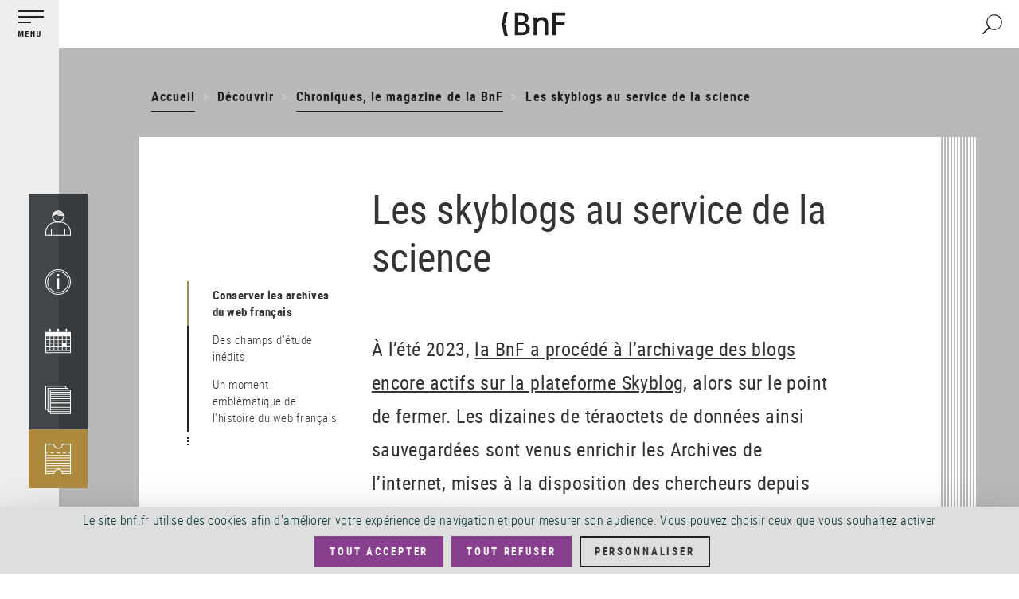

--- FILE ---
content_type: text/html; charset=UTF-8
request_url: https://www.bnf.fr/fr/les-skyblogs-au-service-de-la-science
body_size: 22714
content:
<!DOCTYPE html>
<html  lang="fr" dir="ltr" prefix="content: http://purl.org/rss/1.0/modules/content/  dc: http://purl.org/dc/terms/  foaf: http://xmlns.com/foaf/0.1/  og: http://ogp.me/ns#  rdfs: http://www.w3.org/2000/01/rdf-schema#  schema: http://schema.org/  sioc: http://rdfs.org/sioc/ns#  sioct: http://rdfs.org/sioc/types#  skos: http://www.w3.org/2004/02/skos/core#  xsd: http://www.w3.org/2001/XMLSchema# ">
  <head>
    <meta charset="utf-8" />
<link rel="canonical" href="https://www.bnf.fr/fr/les-skyblogs-au-service-de-la-science" />
<meta name="description" content="." />
<meta property="og:site_name" content="BnF - Site institutionnel" />
<meta property="og:type" content="article" />
<meta property="og:url" content="https://www.bnf.fr/fr/les-skyblogs-au-service-de-la-science" />
<meta property="og:title" content="Les skyblogs au service de la science" />
<meta property="og:description" content="BnF - Site institutionnel" />
<meta name="twitter:card" content="summary" />
<meta name="Generator" content="Drupal 8 (https://www.drupal.org)" />
<meta name="MobileOptimized" content="width" />
<meta name="HandheldFriendly" content="true" />
<meta name="viewport" content="width=device-width, initial-scale=1.0, shrink-to-fit=no" />
<meta http-equiv="x-ua-compatible" content="ie=edge" />
<link rel="shortcut icon" href="/themes/custom/bnfsi/favicon.ico" type="image/vnd.microsoft.icon" />
<link rel="alternate" hreflang="fr" href="https://www.bnf.fr/fr/les-skyblogs-au-service-de-la-science" />
<script>window.a2a_config=window.a2a_config||{};a2a_config.callbacks=[];a2a_config.overlays=[];a2a_config.templates={};a2a_config.icon_color = "transparent,#1F1F24";
a2a_config.num_services = 6;
a2a_config.prioritize = ["facebook", "twitter", "email", "whatsapp", "linkedin", "pinterest"];
var a2a_config = a2a_config || {};
a2a_config.onclick = 1;</script>

    <title>Les skyblogs au service de la science | BnF - Site institutionnel</title>
    <link rel="stylesheet" media="all" href="/sites/default/files/css/css_iK4fLLW865XfiDBRdza6VnSc-KNVMDvxw81O9t2JjSw.css" />
<link rel="stylesheet" media="all" href="/sites/default/files/css/css_60nmC-LRwuUojk0M2-39M0biKmuPbE_hywdyo-DmbEs.css" />

    <style>.dropdown-language-item .language-link.inactive-language {color:#c8cccf} /*Différencier le faux lien du sélecteur de langues*/
.video-js .vjs-tech {max-height: 85vh} /*Limiter la hauteur des vidéos verticales*/
.glossaire h2 {color: white; background: #333; text-align: center}
dd {margin:0 0 1em 2em}
dt {color:black}</style>
    
<!--[if lte IE 8]>
<script src="/sites/default/files/js/js_VtafjXmRvoUgAzqzYTA3Wrjkx9wcWhjP0G4ZnnqRamA.js"></script>
<![endif]-->
<script src="//tag.aticdn.net/18798/smarttag.js"></script>
<script src="https://tarteaucitron.io/load.js?domain=bnf.fr/fr&amp;uuid=91ba7c974c752a888f0a2765181efcbea3a33ef9"></script>

  </head>
  <body class="page-node-type-article path-node has-glyphicons">
    <a href="#main-content" class="visually-hidden focusable skip-link">
      Aller au contenu principal
    </a>
    
      <div class="dialog-off-canvas-main-canvas" data-off-canvas-main-canvas>
    
  <div class="left_bar_fixed">
      <div class="region region-left-bar-fixed">
    <div id="block-menuvertical" class="block block-block-content block-block-contentd7b2e8a9-7ccd-4c32-b6ea-179a5d406144 clearfix">
  
    

      
            <div class="field field--name-body field--type-text-with-summary field--label-hidden field--item"><div class="sidebar-wrapper">
<div class="top"><button aria-expanded="false" class="btn-no-style btn-toggle"><img alt="Menu principal" src="//www.bnf.fr/sites/default/files/svg/picto_menu-burger-annotation_FR.svg" /></button></div>

<div class="bottom">
<nav role="navigation"><ul class="sidebar-tools"><li><a href="https://espacepersonnel.bnf.fr/" target="_blank"><img alt="Mon espace (nouvelle fenêtre)" class="ico" src="//www.bnf.fr/sites/default/files/svg/picto_mon-espace.svg" /></a><span class="legend">Mon&nbsp;espace</span></li>
	<li><a aria-expanded="false" class="ajax-link archenav-link" href="/fr/francois-mitterrand/archenav" role="button"><img alt="Horaires / Accès" class="ico" src="//www.bnf.fr/sites/default/files/svg/picto_horaires-acces.svg" /></a><span aria-hidden="true" class="legend">Horaires /&nbsp;Accès</span></li>
	<li><a aria-expanded="false" class="ajax-link archenav-link" href="/fr/agenda/archenav" role="button"><img alt="Agenda" class="ico" src="//www.bnf.fr/sites/default/files/svg/picto_agenda.svg" /></a><span aria-hidden="true" class="legend">Agenda</span></li>
	<li><a aria-expanded="false" class="ajax-link archenav-link" href="/fr/catalogue/archenav" role="button"><img alt="Catalogues" src="//www.bnf.fr/sites/default/files/svg/picto_catalogue.svg" /></a><span aria-hidden="true" class="legend">Catalogues</span></li>
	<li><a class="gold" href="https://inscriptionbilletterie.bnf.fr/" target="_blank"><img alt="Inscription / Billetterie (nouvelle fenêtre)" src="//www.bnf.fr/sites/default/files/svg/picto_inscription-billeterie.svg" /></a><span aria-hidden="true" class="legend">Inscription /&nbsp;Billetterie</span></li>
</ul></nav></div>
</div>

<div id="archenav">
<div class="col-xs-12">
<div id="archenav-content"> </div>
</div>
</div>
</div>
      
  </div>


  </div>

  </div>

  <div class="sliding_menu openning">
    <div class="sidebar-nav openning" id="sidebar-nav">
      <div class="sidebar-nav-header">
          <div class="region region-sliding-menu">
    <div id="block-menugauchefermeture" class="block block-block-content block-block-content1473eebd-5d1e-45ca-91ab-a5eedeff2fbd clearfix">
  
    

      
            <div class="field field--name-body field--type-text-with-summary field--label-hidden field--item"><div class="block-right"><button class="btn-no-style btn_close"><img alt="" src="//www.bnf.fr/sites/default/files/inline-images/sidebar_nav_close.png" /><span class="sr-only">Fermer le menu</span></button></div>
</div>
      
  </div>

<div id="block-menugauchelogo" class="block block-block-content block-block-content6c611b03-cae9-49f7-b632-427e604b77c9 clearfix">
  
    

      
            <div class="field field--name-body field--type-text-with-summary field--label-hidden field--item"><div class="logo-nav-burger"><img alt="BnF (Bibliothèque nationale de France)" class="legend" src="//www.bnf.fr/sites/default/files/inline-images/sidebar_nav_logo.png" /></div>
</div>
      
  </div>


<nav role="navigation" aria-label="Menu principal"  id="block-mainnavigation-3" class="slide-blocks nav-principale">
          


      


  


      
                  <ul class="sliding_menu menu menu--main nav navbar-nav">
      
              
                                <li class="expanded dropdown">
            <button class="ddown aorbtn btnSlide btn-no-style" data-toggle="dropdown" aria-expanded="false">Venir <span class="caret"></span>
              
            </button>
        
                                          
                  <ul class="sliding_menu dropdown-menu">
      
              
                                                              
          
              
                                                     <li class="expanded 2">
                                    <span>Horaires, accès, tarifs</span>
                                    
                                          
                  <ul class="sliding_menu dropdown-menu">
      
              
                                                     <li class="3">
                                    <a href="/fr/francois-mitterrand" data-drupal-link-system-path="node/194">François-Mitterrand</a>
                                    
                                </li>
                      
                                                     <li class="3">
                                    <a href="/fr/richelieu" data-drupal-link-system-path="node/195">Richelieu</a>
                                    
                                </li>
                      
                                                     <li class="3">
                                    <a href="/fr/arsenal" data-drupal-link-system-path="node/196">Arsenal</a>
                                    
                                </li>
                      
                                                     <li class="3">
                                    <a href="/fr/opera" data-drupal-link-system-path="node/197">Opéra</a>
                                    
                                </li>
                      
                                                     <li class="3">
                                    <a href="/fr/jean-vilar" data-drupal-link-system-path="node/199">Jean-Vilar</a>
                                    
                                </li>
                              </ul>
          

  
                        </li>
                      
                                                     <li class="expanded 2">
                                    <a href="/fr/bibliotheque-tous-publics-site-francois-mitterrand" target="_self" data-drupal-link-system-path="node/3615">Bibliothèque tous publics</a>
                                    
                                          
                  <ul class="sliding_menu dropdown-menu">
      
              
                                                     <li class="3">
                                    <a href="/fr/pass-bnf-lecture-culture" data-drupal-link-system-path="node/4728">Pass lecture / culture</a>
                                    
                                </li>
                              </ul>
          

  
                        </li>
                      
                                                     <li class="expanded 2">
                                    <a href="/fr/bibliotheque-de-recherche" data-drupal-link-system-path="node/3668">Bibliothèque de recherche</a>
                                    
                                          
                  <ul class="sliding_menu dropdown-menu">
      
              
                                                     <li class="3">
                                    <a href="/fr/pass-recherche" data-drupal-link-system-path="node/3610">Pass recherche</a>
                                    
                                </li>
                              </ul>
          

  
                        </li>
                      
                                                     <li class="2">
                                    <a href="/fr/trouver-une-place-la-bnf" data-drupal-link-system-path="node/1903">Trouver une place à la BnF</a>
                                    
                                </li>
                        

  
                                    
                      
                                                              
          
              
                                                     <li class="expanded 2">
                                    <span target="_self">Services sur place</span>
                                    
                                          
                  <ul class="sliding_menu dropdown-menu">
      
              
                                                     <li class="3">
                                    <a href="/fr/utiliser-des-ordinateurs-et-internet-la-bnf" data-drupal-link-system-path="node/3384">Utiliser des ordinateurs et internet</a>
                                    
                                </li>
                      
                                                     <li class="3">
                                    <a href="/fr/photocopie-impression-photographie" data-drupal-link-system-path="node/3385">Photocopie, impression, photographie</a>
                                    
                                </li>
                      
                                                     <li class="3">
                                    <a href="/fr/travailler-seul-ou-en-groupe" data-drupal-link-system-path="node/3386">Travailler seul ou en groupe</a>
                                    
                                </li>
                      
                                                     <li class="3">
                                    <a href="/fr/cafe-restauration" data-drupal-link-system-path="node/3295">Café – Restauration</a>
                                    
                                </li>
                      
                                                     <li class="3">
                                    <a href="/fr/librairies" data-drupal-link-system-path="node/5131">Librairies-Boutiques</a>
                                    
                                </li>
                      
                                                     <li class="3">
                                    <a href="/fr/la-clinique-juridique-la-bnf" data-drupal-link-system-path="node/2306">Clinique juridique</a>
                                    
                                </li>
                      
                                                     <li class="3">
                                    <a href="/fr/le-francais-langue-etrangere-fle-la-bnf" data-drupal-link-system-path="node/4008">Français langue étrangère</a>
                                    
                                </li>
                      
                                                     <li class="3">
                                    <a href="/fr/utiliser-le-studio-de-creation-audiovisuelle" data-drupal-link-system-path="node/1540">Studio de création audiovisuelle</a>
                                    
                                </li>
                              </ul>
          

  
                        </li>
                        

  
                                    
                      
                                                              
          
              
                                                     <li class="expanded 2">
                                    <span>Programmation culturelle</span>
                                    
                                          
                  <ul class="sliding_menu dropdown-menu">
      
              
                                                     <li class="3">
                                    <a href="/fr/agenda" data-drupal-link-system-path="agenda">Agenda</a>
                                    
                                </li>
                      
                                                     <li class="3">
                                    <a href="https://c.bnf.fr/TLU">Liste des événements</a>
                                    
                                </li>
                      
                                                     <li class="3">
                                    <a href="/fr/agenda/expositions" data-drupal-link-system-path="agenda/expositions">Liste des expositions</a>
                                    
                                </li>
                      
                                                     <li class="3">
                                    <a href="/fr/visites-et-ateliers" data-drupal-link-system-path="node/3839">Visites et ateliers</a>
                                    
                                </li>
                              </ul>
          

  
                        </li>
                      
                                                     <li class="2">
                                    <span>_</span>
                                    
                                </li>
                      
                                                     <li class="2">
                                    <a href="/fr/le-musee-de-la-bnf" data-drupal-link-system-path="node/8832">Le musée de la BnF</a>
                                    
                                </li>
                      
                                                     <li class="2">
                                    <a href="/fr/la-salle-ovale" data-drupal-link-system-path="node/3570">La salle Ovale</a>
                                    
                                </li>
                        

  
                                    
                      
                                                              
          
              
                                                     <li class="expanded 2">
                                    <span>Je viens</span>
                                    
                                          
                  <ul class="sliding_menu dropdown-menu">
      
              
                                                     <li class="3">
                                    <a href="/fr/etudier-la-bnf" target="_self" data-drupal-link-system-path="node/4108">Étudier à la BnF</a>
                                    
                                </li>
                      
                                                     <li class="3">
                                    <a href="/fr/public-scolaire-etudiant-periscolaire" target="_self" data-drupal-link-system-path="node/3565">Avec ma classe</a>
                                    
                                </li>
                      
                                                     <li class="3">
                                    <a href="/fr/accueil-de-groupes-detudiants-sur-les-sites-de-la-bnf" data-drupal-link-system-path="node/10134">Avec des étudiants</a>
                                    
                                </li>
                      
                                                     <li class="3">
                                    <a href="/fr/que-faire-paris-avec-des-enfants-les-emmener-la-bibliotheque-nationale-de-france" data-drupal-link-system-path="node/12186">En famille</a>
                                    
                                </li>
                      
                                                     <li class="3">
                                    <a href="/fr/elaborer-mon-projet-professionnel" target="_self" data-drupal-link-system-path="node/3529">Élaborer mon projet professionnel</a>
                                    
                                </li>
                              </ul>
          

  
                        </li>
                      
                                                     <li class="2">
                                    <a href="/fr/la-bnf-richelieu" data-drupal-link-system-path="node/3475">Venir à Richelieu</a>
                                    
                                </li>
                        

  
                                    
                      
                                                              
          
              
                                                     <li class="expanded 2">
                                    <span>Réserver sa place et un document</span>
                                    
                                          
                  <ul class="sliding_menu dropdown-menu">
      
              
                                                     <li class="3">
                                    <a href="https://espacepersonnel.bnf.fr/">Espace personnel : François-Mitterrand</a>
                                    
                                </li>
                      
                                                     <li class="3">
                                    <a href="https://reservationrao.bnf.fr">Espace personnel : Richelieu, Arsenal, Opéra</a>
                                    
                                </li>
                      
                                                     <li class="3">
                                    <a href="/fr/centre-d-aide/reserver-un-document-sur-le-site-francois-mitterrand" data-drupal-link-system-path="node/3428">Mode d&#039;emploi : réserver un document - François-Mitterrand</a>
                                    
                                </li>
                      
                                                     <li class="3">
                                    <a href="/fr/centre-d-aide/reserver-un-document-sur-les-sites-richelieu-arsenal-et-opera" data-drupal-link-system-path="node/4035">Mode d&#039;emploi : réserver un document - Richelieu, Arsenal et Opéra</a>
                                    
                                </li>
                              </ul>
          

  
                        </li>
                        

  
                                    
                              </ul>
          

  
                        </li>
                      
                                <li class="expanded dropdown active">
            <button class="ddown aorbtn btnSlide btn-no-style" data-toggle="dropdown" aria-expanded="false">Découvrir <span class="caret"></span>
              
            </button>
        
                                          
                  <ul class="sliding_menu dropdown-menu">
      
              
                                                              
          
              
                                                     <li class="expanded 2">
                                    <span target="_self">Un lieu ouvert à tous</span>
                                    
                                          
                  <ul class="sliding_menu dropdown-menu">
      
              
                                                     <li class="3">
                                    <a href="/fr/vous-etes-chercheur" data-drupal-link-system-path="node/4005">Chercheurs</a>
                                    
                                </li>
                      
                                                     <li class="3">
                                    <a href="/fr/vous-etes-etudiant" data-drupal-link-system-path="node/3825">Étudiants</a>
                                    
                                </li>
                      
                                                     <li class="3">
                                    <a href="/fr/collections-et-ressources-pour-les-14-16-ans" data-drupal-link-system-path="node/11872">14-16 ans</a>
                                    
                                </li>
                      
                                                     <li class="3">
                                    <a href="/fr/visiteurs-individuels" data-drupal-link-system-path="node/9027">Visiteurs individuels</a>
                                    
                                </li>
                      
                                                     <li class="3">
                                    <a href="/fr/publics-en-situation-de-handicap" data-drupal-link-system-path="node/9021">Publics en situation de handicap</a>
                                    
                                </li>
                      
                                                     <li class="3">
                                    <a href="/fr/relais-du-champ-social" data-drupal-link-system-path="node/3628">Publics du champ social</a>
                                    
                                </li>
                              </ul>
          

  
                        </li>
                      
                                                     <li class="expanded 2">
                                    <a href="/fr/les-publics-de-la-bnf" data-drupal-link-system-path="node/7101">Les publics de la BnF</a>
                                    
                                          
                  <ul class="sliding_menu dropdown-menu">
      
              
                                                     <li class="3">
                                    <a href="/fr/les-publics-sur-place" data-drupal-link-system-path="node/902">Les publics sur place</a>
                                    
                                </li>
                              </ul>
          

  
                        </li>
                      
                                                     <li class="expanded 2">
                                    <span target="_self">Nos ressources en ligne</span>
                                    
                                          
                  <ul class="sliding_menu dropdown-menu">
      
              
                                                     <li class="3">
                                    <a href="https://www.bnf.fr/fr/banque-dimages" target="_self">Banque d&#039;images</a>
                                    
                                </li>
                      
                                                     <li class="3">
                                    <a href="/fr/gallica-la-bibliotheque-numerique-de-la-bnf-et-de-ses-partenaires" data-drupal-link-system-path="node/3320">Gallica</a>
                                    
                                </li>
                      
                                                     <li class="3">
                                    <a href="/fr/offre-de-pret-numerique-pour-les-detenteurs-de-pass-bnf" data-drupal-link-system-path="node/9360">Offre de prêt numérique</a>
                                    
                                </li>
                      
                                                     <li class="3">
                                    <a href="/fr/retronews-le-site-de-presse-de-la-bnf" data-drupal-link-system-path="node/3973">RetroNews</a>
                                    
                                </li>
                      
                                                     <li class="3">
                                    <a href="/fr/patrimoines-partages" data-drupal-link-system-path="node/7689">Patrimoines partagés</a>
                                    
                                </li>
                      
                                                     <li class="3">
                                    <a href="/fr/des-donnees-la-portee-de-tous" target="_self" data-drupal-link-system-path="node/3745">Données et métadonnées</a>
                                    
                                </li>
                      
                                                     <li class="3">
                                    <a href="/fr/portail-bnf-api-et-jeux-de-donnees" target="_self" data-drupal-link-system-path="node/2506">Nos APIs</a>
                                    
                                </li>
                              </ul>
          

  
                        </li>
                        

  
                                    
                      
                                                              
          
              
                                                     <li class="expanded 2">
                                    <span target="_self">Notre programmation culturelle</span>
                                    
                                          
                  <ul class="sliding_menu dropdown-menu">
      
              
                                                     <li class="3">
                                    <a href="/fr/agenda" target="_self" data-drupal-link-system-path="agenda">Agenda</a>
                                    
                                </li>
                      
                                                     <li class="3">
                                    <a href="/fr/les-expositions" data-drupal-link-system-path="node/5202">Les expositions</a>
                                    
                                </li>
                              </ul>
          

  
                        </li>
                      
                                                     <li class="active 2">
                                    <a href="/fr/chroniques-le-magazine-de-la-bnf" data-drupal-link-system-path="node/1054">Chroniques, le magazine de la BnF</a>
                                    
                                </li>
                      
                                                     <li class="2">
                                    <a href="/fr/bnf-editions" data-drupal-link-system-path="node/4068">BnF Éditions</a>
                                    
                                </li>
                      
                                                     <li class="2">
                                    <a href="/fr/actualites" data-drupal-link-system-path="actualites">Actualités de la BnF</a>
                                    
                                </li>
                      
                                                     <li class="2">
                                    <a href="/fr/les-lettres-dinformation-de-la-bnf" data-drupal-link-system-path="node/695">Les lettres d&#039;information de la BnF</a>
                                    
                                </li>
                      
                                                     <li class="2">
                                    <span>_</span>
                                    
                                </li>
                      
                                                     <li class="expanded 2">
                                    <a href="/fr/la-bnf-richelieu" data-drupal-link-system-path="node/3475">La BnF à Richelieu</a>
                                    
                                          
                  <ul class="sliding_menu dropdown-menu">
      
              
                                                     <li class="3">
                                    <a href="/fr/la-salle-ovale" data-drupal-link-system-path="node/3570">La salle Ovale</a>
                                    
                                </li>
                      
                                                     <li class="3">
                                    <a href="/fr/le-musee-de-la-bnf" data-drupal-link-system-path="node/8832">Le musée de la BnF</a>
                                    
                                </li>
                      
                                                     <li class="3">
                                    <a href="https://www.bnf.fr/fr/richelieu#bnf-biblioth-que-de-recherche">Les salles de la bibliothèque de recherche</a>
                                    
                                </li>
                              </ul>
          

  
                        </li>
                        

  
                                    
                      
                                                              
          
              
                                                     <li class="expanded 2">
                                    <span target="_self">Histoire et missions</span>
                                    
                                          
                  <ul class="sliding_menu dropdown-menu">
      
              
                                                     <li class="3">
                                    <a href="/fr/missions-et-organisation-de-la-bnf" target="_self" data-drupal-link-system-path="node/4069">Missions et organisation</a>
                                    
                                </li>
                      
                                                     <li class="3">
                                    <a href="/fr/histoire-de-la-bibliotheque-nationale-de-france" target="_self" data-drupal-link-system-path="node/2999">Histoire de la BnF</a>
                                    
                                </li>
                      
                                                     <li class="3">
                                    <a href="/fr/les-archives-institutionnelles-de-la-bnf" data-drupal-link-system-path="node/662">Les archives institutionnelles de la BnF</a>
                                    
                                </li>
                      
                                                     <li class="3">
                                    <a href="/fr/le-depot-legal-une-mission-cle-pour-la-bnf" data-drupal-link-system-path="node/4049">Le dépôt légal</a>
                                    
                                </li>
                      
                                                     <li class="3">
                                    <a href="/fr/le-depot-legal-numerique" data-drupal-link-system-path="node/3648">Le dépôt légal numérique</a>
                                    
                                </li>
                      
                                                     <li class="3">
                                    <a href="/fr/bnf-partenariats" data-drupal-link-system-path="node/4011">BnF-Partenariats</a>
                                    
                                </li>
                      
                                                     <li class="3">
                                    <a href="/fr/le-futur-pole-de-conservation-de-la-bnf-amiens-conservatoire-national-de-la-presse" data-drupal-link-system-path="node/11224">Le futur pôle de conservation de la BnF à Amiens – Conservatoire national de la presse</a>
                                    
                                </li>
                      
                                                     <li class="3">
                                    <a href="/fr/les-centres-techniques-de-conservation" data-drupal-link-system-path="node/4594">Les Centres techniques de conservation</a>
                                    
                                </li>
                              </ul>
          

  
                        </li>
                        

  
                                    
                      
                                                              
          
              
                                                     <li class="expanded 2">
                                    <span>Départements de collection</span>
                                    
                                          
                  <ul class="sliding_menu dropdown-menu">
      
              
                                                     <li class="3">
                                    <a href="/fr/bibliotheque-de-larsenal" data-drupal-link-system-path="node/3622">Bibliothèque de l&#039;Arsenal</a>
                                    
                                </li>
                      
                                                     <li class="3">
                                    <a href="/fr/departement-des-arts-du-spectacle" data-drupal-link-system-path="node/3505">Arts du spectacle</a>
                                    
                                </li>
                      
                                                     <li class="3">
                                    <a href="/fr/departement-cartes-et-plans" data-drupal-link-system-path="node/3698">Cartes et plans</a>
                                    
                                </li>
                      
                                                     <li class="3">
                                    <a href="/fr/departement-decouverte-collections-accompagnement-recherche" data-drupal-link-system-path="node/3877">Découverte des collections et accompagnement à la recherche</a>
                                    
                                </li>
                      
                                                     <li class="3">
                                    <a href="/fr/departement-droit-economie-politique" data-drupal-link-system-path="node/3923">Droit, économie, politique</a>
                                    
                                </li>
                      
                                                     <li class="3">
                                    <a href="/fr/departement-estampes-et-photographie" data-drupal-link-system-path="node/3704">Estampes et photographie</a>
                                    
                                </li>
                      
                                                     <li class="3">
                                    <a href="/fr/departement-litterature-et-art" data-drupal-link-system-path="node/3447">Littérature et art</a>
                                    
                                </li>
                      
                                                     <li class="3">
                                    <a href="/fr/departement-des-manuscrits" data-drupal-link-system-path="node/291">Manuscrits</a>
                                    
                                </li>
                              </ul>
          

  
                        </li>
                        

  
                                    
                      
                                                              
          
              
                                                     <li class="expanded 2">
                                    <span>Départements de collection (suite)</span>
                                    
                                          
                  <ul class="sliding_menu dropdown-menu">
      
              
                                                     <li class="3">
                                    <a href="/fr/departement-monnaies-medailles-antiques" data-drupal-link-system-path="node/3673">Monnaies, médailles et antiques</a>
                                    
                                </li>
                      
                                                     <li class="3">
                                    <a href="/fr/departement-de-la-musique" data-drupal-link-system-path="node/3766">Musique</a>
                                    
                                </li>
                      
                                                     <li class="3">
                                    <a href="/fr/departement-philosophie-histoire-sciences-homme" data-drupal-link-system-path="node/3815">Philosophie, histoire, sciences de l&#039;homme</a>
                                    
                                </li>
                      
                                                     <li class="3">
                                    <a href="/fr/reserve-des-livres-rares" data-drupal-link-system-path="node/3941">Réserve des livres rares</a>
                                    
                                </li>
                      
                                                     <li class="3">
                                    <a href="/fr/departement-sciences-et-techniques" data-drupal-link-system-path="node/3944">Sciences et techniques</a>
                                    
                                </li>
                      
                                                     <li class="3">
                                    <a href="/fr/departement-son-video-multimedia" data-drupal-link-system-path="node/3574">Son, vidéo, multimédia</a>
                                    
                                </li>
                              </ul>
          

  
                        </li>
                        

  
                                    
                              </ul>
          

  
                        </li>
                      
                                <li class="expanded dropdown">
            <button class="ddown aorbtn btnSlide btn-no-style" data-toggle="dropdown" aria-expanded="false">Explorer <span class="caret"></span>
              
            </button>
        
                                          
                  <ul class="sliding_menu dropdown-menu">
      
              
                                                              
          
              
                                                     <li class="expanded 2">
                                    <span target="_self">Galerie de médias</span>
                                    
                                          
                  <ul class="sliding_menu dropdown-menu">
      
              
                                                     <li class="3">
                                    <a href="/fr/mediatheque" data-drupal-link-system-path="node/3576">Consulter la galerie</a>
                                    
                                </li>
                      
                                                     <li class="3">
                                    <a href="/fr/mediatheque/toute-la-mediatheque" data-drupal-link-system-path="mediatheque/toute-la-mediatheque">Liste des médias</a>
                                    
                                </li>
                              </ul>
          

  
                        </li>
                        

  
                                    
                      
                                                              
          
              
                                                     <li class="expanded 2">
                                    <span target="_self">Lire, écouter, voir</span>
                                    
                                          
                  <ul class="sliding_menu dropdown-menu">
      
              
                                                     <li class="3">
                                    <a href="/fr/gallica-la-bibliotheque-numerique-de-la-bnf-et-de-ses-partenaires" target="_self" data-drupal-link-system-path="node/3320">Gallica</a>
                                    
                                </li>
                      
                                                     <li class="3">
                                    <a href="/fr/les-sites-et-applications-culturels" target="_self" data-drupal-link-system-path="node/4089">Sites éducatifs et culturels</a>
                                    
                                </li>
                      
                                                     <li class="3">
                                    <a href="/fr/bnf-collection-sonore" data-drupal-link-system-path="node/3974">BnF Collection sonore</a>
                                    
                                </li>
                      
                                                     <li class="3">
                                    <a href="/fr/banque-dimages" data-drupal-link-system-path="node/5155">Banque d’images</a>
                                    
                                </li>
                      
                                                     <li class="3">
                                    <a href="/fr/retronews-le-site-de-presse-de-la-bnf" data-drupal-link-system-path="node/3973">Retronews</a>
                                    
                                </li>
                      
                                                     <li class="3">
                                    <a href="/fr/patrimoines-partages" data-drupal-link-system-path="node/7689">Patrimoines Partagés</a>
                                    
                                </li>
                              </ul>
          

  
                        </li>
                        

  
                                    
                      
                                                              
          
              
                                                     <li class="expanded 2">
                                    <span target="_self">Chercher un document</span>
                                    
                                          
                  <ul class="sliding_menu dropdown-menu">
      
              
                                                     <li class="3">
                                    <a href="/fr/bnf-catalogue-general" target="_self" data-drupal-link-system-path="node/3189">Catalogue général</a>
                                    
                                </li>
                      
                                                     <li class="3">
                                    <a href="/fr/databnffr" target="_self" data-drupal-link-system-path="node/1282">Data.bnf.fr</a>
                                    
                                </li>
                      
                                                     <li class="3">
                                    <a href="/fr/le-catalogue-collectif-de-france" data-drupal-link-system-path="node/2516">Le CCFr</a>
                                    
                                </li>
                      
                                                     <li class="3">
                                    <a href="/fr/bnf-archives-et-manuscrits" target="_self" data-drupal-link-system-path="node/3150">BnF Archives et manuscrits</a>
                                    
                                </li>
                      
                                                     <li class="3">
                                    <a href="/fr/autres-catalogues-et-bases" data-drupal-link-system-path="node/4107">Autres catalogues et bases</a>
                                    
                                </li>
                      
                                                     <li class="3">
                                    <a href="/fr/catalogue-des-medailles-et-antiques" data-drupal-link-system-path="node/1470">Catalogue des médailles et antiques</a>
                                    
                                </li>
                      
                                                     <li class="3">
                                    <a href="/fr/acces-aux-catalogues-numerises" data-drupal-link-system-path="node/4215">Catalogues numérisés</a>
                                    
                                </li>
                              </ul>
          

  
                        </li>
                      
                                                     <li class="2">
                                    <a href="/fr/reproduction-des-documents" target="_self" data-drupal-link-system-path="node/229">Reproduire un document</a>
                                    
                                </li>
                        

  
                                    
                      
                                                              
          
              
                                                     <li class="expanded 2">
                                    <span target="_self">Recherche avancée</span>
                                    
                                          
                  <ul class="sliding_menu dropdown-menu">
      
              
                                                     <li class="3">
                                    <a href="/fr/les-ressources-electroniques-la-bnf" target="_self" data-drupal-link-system-path="node/3653">Ressources électroniques</a>
                                    
                                </li>
                      
                                                     <li class="3">
                                    <a href="/fr/les-ateliers-daide-la-recherche-documentaire" data-drupal-link-system-path="node/3964">Ateliers d&#039;aide à la recherche documentaire</a>
                                    
                                </li>
                      
                                                     <li class="3">
                                    <a href="/fr/memos-chercher-trouver-et-guides-thematiques" data-drupal-link-system-path="node/4058">Mémos Chercher &amp; trouver et guides thématiques</a>
                                    
                                </li>
                              </ul>
          

  
                        </li>
                      
                                                     <li class="2">
                                    <a href="/fr/une-question-pensez-sindbad" target="_self" data-drupal-link-system-path="node/3626">Posez vos questions à un bibliothécaire (SINDBAD)</a>
                                    
                                </li>
                        

  
                                    
                      
                                                              
          
              
                                                     <li class="2">
                                    <a href="/fr/formations" data-drupal-link-system-path="node/11718">Se former à la BnF</a>
                                    
                                </li>
                        

  
                                    
                              </ul>
          

  
                        </li>
                      
                                <li class="expanded dropdown">
            <button class="ddown aorbtn btnSlide btn-no-style" data-toggle="dropdown" aria-expanded="false">Collaborer <span class="caret"></span>
              
            </button>
        
                                          
                  <ul class="sliding_menu dropdown-menu">
      
              
                                                              
          
              
                                                     <li class="expanded 2">
                                    <a href="/fr/le-depot-legal" target="_self" data-drupal-link-system-path="node/249">Déposer</a>
                                    
                                          
                  <ul class="sliding_menu dropdown-menu">
      
              
                                                     <li class="3">
                                    <a href="/fr/quest-ce-que-le-depot-legal" data-drupal-link-system-path="node/257">Qu&#039;est-ce que le dépôt légal ?</a>
                                    
                                </li>
                      
                                                     <li class="3">
                                    <a href="/fr/qui-depose" target="_self" data-drupal-link-system-path="node/255">Qui dépose ?</a>
                                    
                                </li>
                      
                                                     <li class="3">
                                    <a href="/fr/depot-legal-pour-quels-documents" target="_self" data-drupal-link-system-path="node/258">Que faut-il déposer ?</a>
                                    
                                </li>
                      
                                                     <li class="3">
                                    <a href="/fr/centre-d-aide/depot-legal-editeur-mode-demploi" target="_self" data-drupal-link-system-path="node/261">Comment déposer ?</a>
                                    
                                </li>
                      
                                                     <li class="3">
                                    <a href="/fr/le-depot-legal-des-collections-sonores-video-et-multimedia" data-drupal-link-system-path="node/8865">Le dépôt légal des collections sonores, vidéo et multimédia</a>
                                    
                                </li>
                      
                                                     <li class="3">
                                    <a href="/fr/depot-legal-du-web" data-drupal-link-system-path="node/10605">Dépôt légal du web</a>
                                    
                                </li>
                      
                                                     <li class="3">
                                    <a href="/fr/lexception-handicap-au-droit-dauteur-et-role-des-editeurs" target="_self" data-drupal-link-system-path="node/256">Déposer au centre exception handicap</a>
                                    
                                </li>
                              </ul>
          

  
                        </li>
                      
                                                     <li class="expanded 2">
                                    <span target="_self">Numériser</span>
                                    
                                          
                  <ul class="sliding_menu dropdown-menu">
      
              
                                                     <li class="3">
                                    <a href="/fr/outils-de-la-numerisation" data-drupal-link-system-path="node/4310">Outils de la numérisation</a>
                                    
                                </li>
                      
                                                     <li class="3">
                                    <a href="/fr/prestation-de-numerisation" target="_self" data-drupal-link-system-path="node/4057">Prestation de numérisation</a>
                                    
                                </li>
                      
                                                     <li class="3">
                                    <a href="/fr/prestation-archivage-numerique" target="_self" data-drupal-link-system-path="node/1341">Prestation d&#039;archivage numérique</a>
                                    
                                </li>
                      
                                                     <li class="3">
                                    <a href="/fr/prestation-de-location-de-baies-informatiques" data-drupal-link-system-path="node/9622">Prestation de location de baies informatiques</a>
                                    
                                </li>
                              </ul>
          

  
                        </li>
                        

  
                                    
                      
                                                              
          
              
                                                     <li class="expanded 2">
                                    <span target="_self">Signaler</span>
                                    
                                          
                  <ul class="sliding_menu dropdown-menu">
      
              
                                                     <li class="3">
                                    <a href="/fr/Signaler" target="_self" data-drupal-link-system-path="node/4093">Normes, formats, données d&#039;autorité</a>
                                    
                                </li>
                      
                                                     <li class="3">
                                    <a href="/fr/identifiants-internationaux" target="_self" data-drupal-link-system-path="node/4104">Identifiants internationaux</a>
                                    
                                </li>
                      
                                                     <li class="3">
                                    <a href="/fr/politique-bibliographique" target="_self" data-drupal-link-system-path="node/4103">Politique bibliographique</a>
                                    
                                </li>
                      
                                                     <li class="3">
                                    <a href="/fr/la-bibliographie-nationale-francaise" target="_self" data-drupal-link-system-path="node/3271">Bibliographie nationale</a>
                                    
                                </li>
                              </ul>
          

  
                        </li>
                      
                                                     <li class="expanded 2">
                                    <a href="/fr/reutiliser-les-donnees-de-la-bnf" target="_self" data-drupal-link-system-path="node/3497">Réutiliser</a>
                                    
                                          
                  <ul class="sliding_menu dropdown-menu">
      
              
                                                     <li class="3">
                                    <a href="/fr/loffre-de-services-de-la-bnf-pour-les-acteurs-de-lintelligence-artificielle-ia" data-drupal-link-system-path="node/12093">L’offre de services de la BnF pour les acteurs de l’intelligence artificielle (IA)</a>
                                    
                                </li>
                      
                                                     <li class="3">
                                    <a href="/fr/comprendre-loffre-des-donnees-de-la-bnf" target="_self" data-drupal-link-system-path="node/3375">Comprendre l&#039;offre de données</a>
                                    
                                </li>
                      
                                                     <li class="3">
                                    <a href="/fr/suivre-les-evolutions-des-donnees" target="_self" data-drupal-link-system-path="node/2691">Suivre les évolutions des données</a>
                                    
                                </li>
                              </ul>
          

  
                        </li>
                        

  
                                    
                      
                                                              
          
              
                                                     <li class="expanded 2">
                                    <span target="_self">Conserver</span>
                                    
                                          
                  <ul class="sliding_menu dropdown-menu">
      
              
                                                     <li class="3">
                                    <a href="/fr/politique-de-conservation" target="_self" data-drupal-link-system-path="node/292">Politique de conservation</a>
                                    
                                </li>
                      
                                                     <li class="3">
                                    <a href="/fr/prestations-en-conservation" target="_self" data-drupal-link-system-path="node/293">Prestations en conservation</a>
                                    
                                </li>
                      
                                                     <li class="3">
                                    <a href="/fr/plan-durgence" target="_self" data-drupal-link-system-path="node/301">Plan d&#039;urgence</a>
                                    
                                </li>
                      
                                                     <li class="3">
                                    <a href="/fr/conservation-loffre-de-formation" target="_self" data-drupal-link-system-path="node/3474">Formation</a>
                                    
                                </li>
                      
                                                     <li class="3">
                                    <a href="/fr/actualites-de-la-conservation" data-drupal-link-system-path="node/3137">Actualités de la conservation</a>
                                    
                                </li>
                      
                                                     <li class="3">
                                    <a href="/fr/ressources-en-conservation-du-patrimoine-ecrit-et-numerique" data-drupal-link-system-path="node/3476">Ressources</a>
                                    
                                </li>
                              </ul>
          

  
                        </li>
                      
                                                     <li class="2">
                                    <a href="/fr/la-preservation-lheure-du-numerique" data-drupal-link-system-path="node/4323">Préservation numérique</a>
                                    
                                </li>
                      
                                                     <li class="expanded 2">
                                    <a href="/fr/cooperation-nationale" data-drupal-link-system-path="node/3581">Coopération nationale</a>
                                    
                                          
                  <ul class="sliding_menu dropdown-menu">
      
              
                                                     <li class="3">
                                    <a href="/fr/reseau-de-la-cooperation-nationale-de-la-bnf" data-drupal-link-system-path="node/3579">Le réseau</a>
                                    
                                </li>
                      
                                                     <li class="3">
                                    <a href="/fr/cooperation-regionale-et-action-territoriale-de-la-bnf" data-drupal-link-system-path="node/1283">L&#039;action territoriale</a>
                                    
                                </li>
                      
                                                     <li class="3">
                                    <a href="/fr/gallica-et-les-differents-dispositifs" data-drupal-link-system-path="node/3165">Gallica et les différents dispositifs</a>
                                    
                                </li>
                      
                                                     <li class="3">
                                    <a href="/fr/le-ccfr-et-le-signalement-du-patrimoine" target="_self" data-drupal-link-system-path="node/3568">CCFr - Signalement du patrimoine</a>
                                    
                                </li>
                              </ul>
          

  
                        </li>
                        

  
                                    
                      
                                                              
          
              
                                                     <li class="expanded 2">
                                    <a href="/fr/action-europeenne-et-internationale" data-drupal-link-system-path="node/3533">Action internationale</a>
                                    
                                          
                  <ul class="sliding_menu dropdown-menu">
      
              
                                                     <li class="3">
                                    <a href="/fr/europe" data-drupal-link-system-path="node/8838">Europe</a>
                                    
                                </li>
                      
                                                     <li class="3">
                                    <a href="/fr/le-reseau-francophone-numerique-et-sa-bibliotheque" data-drupal-link-system-path="node/9735">Le Réseau Francophone Numérique et sa bibliothèque</a>
                                    
                                </li>
                      
                                                     <li class="3">
                                    <a href="/fr/patrimoines-partages" data-drupal-link-system-path="node/7689">Patrimoines partagés</a>
                                    
                                </li>
                      
                                                     <li class="3">
                                    <a href="/fr/programmes-daccueil-et-dechanges-pour-les-professionnels-etrangers" data-drupal-link-system-path="node/3360">Formation et accueil de professionnels étrangers</a>
                                    
                                </li>
                              </ul>
          

  
                        </li>
                      
                                                     <li class="2">
                                    <a href="/fr/la-recherche-la-bnf" data-drupal-link-system-path="node/4887">La recherche à la BnF</a>
                                    
                                </li>
                      
                                                     <li class="2">
                                    <a href="/fr/lintelligence-artificielle-la-bnf" data-drupal-link-system-path="node/11774">L&#039;intelligence artificielle à la BnF</a>
                                    
                                </li>
                      
                                                     <li class="2">
                                    <a href="/fr/bnf-datalab" data-drupal-link-system-path="node/7076">BnF DataLab</a>
                                    
                                </li>
                      
                                                     <li class="2">
                                    <a href="/fr/prets-aux-expositions" data-drupal-link-system-path="node/2307">Prêts aux expositions</a>
                                    
                                </li>
                        

  
                                    
                              </ul>
          

  
                        </li>
                              </ul>
          

  

  </nav>
<div id="block-aide-2" class="slide-blocks block block-block-content block-block-content5b4a4d7e-4613-491e-a7e6-ca164de3223c clearfix">
  
    

      
            <div class="field field--name-body field--type-text-with-summary field--label-hidden field--item"><p><a class="link-header" href="/fr/centre-d-aide">Aide</a></p></div>
      
  </div>


<nav role="navigation"  id="block-lespageslesplusconsultees" class="slide-blocks" aria-labelledby="block-lespageslesplusconsultees-menu">

    
      <div id="block-lespageslesplusconsultees-menu" class="label-menu">Les pages les plus consultées</div>
  
      


  


      
                  <ul class="sliding_menu menu menu--main menu--les-pages-les-plus-consulte nav navbar-nav">
      
              
                                                     <li>
                                                       <a href="/fr/le-musee-de-la-bnf" class="ddown aorbtn">Le musée de la BnF à Richelieu</a>
                                    
                                </li>
                      
                                                     <li>
                                                       <a href="/fr/francois-mitterrand" class="ddown aorbtn">Venir à la BnF François-Mitterrand</a>
                                    
                                </li>
                      
                                                     <li>
                                                       <a href="/fr/richelieu" class="ddown aorbtn">Venir à la BnF Richelieu</a>
                                    
                                </li>
                      
                                                     <li>
                                                       <a href="/fr/catalogue" class="ddown aorbtn">Nos catalogues numériques</a>
                                    
                                </li>
                      
                                                     <li>
                                                       <a href="/fr/agenda" class="ddown aorbtn">Agenda</a>
                                    
                                </li>
                              </ul>
          

  

  </nav>
<div id="block-luniversbnf" class="slide-blocks block block-block-content block-block-contentce8f076a-4fbd-4da9-9c4e-07316b75b713 clearfix">
  
    

      
            <div class="field field--name-body field--type-text-with-summary field--label-hidden field--item"><p><a class="btn-header" data-entity-substitution="canonical" data-entity-type="node" data-entity-uuid="6301f83e-044b-49a9-bf94-38e86797e3c9" href="/fr/participez-lacquisition-dun-fonds-marcel-proust-exceptionnel" style="font-size: 2rem;" title="Participez à l'acquisition d'un fonds Marcel Proust exceptionnel">Soutenez la&nbsp;BnF</a></p>
</div>
      
  </div>

<div id="block-dropdownlanguageselector-2" class="slide-blocks block block-dropdown-language clearfix">
  
    

      <div class="dropdown-language-item btn-group dropdown">

        
    <button class="btn-default btn dropdown-toggle language-link active-language button js-form-submit form-submit"
      data-toggle="dropdown" aria-expanded="false"
      aria-label="French (change the language)">
      FR
      <span class="caret"></span>
    </button>
  
      <ul class="dropdown-menu">
              <li>
                    
          <a href="/fr/les-skyblogs-au-service-de-la-science"  class="language-link inactive-language" hreflang="EN" lang="EN"
              aria-label="English Version"">
            EN
          </a>

        </li>        <li>
                    
          <a href="/fr/les-skyblogs-au-service-de-la-science"  class="language-link inactive-language" hreflang="ES" lang="ES"
              aria-label="Version Espagnol ">
            ES
          </a>

        </li></ul>
  
</div>


  </div>


  </div>

      </div>
    </div>
  </div>


<div class="">
                    <header class="navbar navbar-default container-fluid" id="navbar" role="banner">
                  <div class="navbar-header">
              <div class="region region-navigation">
          <a class="logo navbar-btn pull-left" href="/fr" rel="home">
      <img src="/sites/default/files/logo.svg" alt="BnF (aller à l'accueil)" />

    </a>
      
<nav role="navigation" aria-label="Menu principal"  id="block-mainnavigation" class="top-menu">
          


      


  


  
              <ul class="navigation menu menu--main nav navbar-nav">
                                        <li class="expanded dropdown">
                        <button class="btn-no-style aorbtn" data-toggle="dropdown" aria-expanded="false">Venir </button>
          
                        
              <ul class="navigation dropdown-menu">
                            
                               <li class="expanded 1">
              
              
          
                        
              <ul class="navigation dropdown-menu">
                            
              
                               <li class="expanded 2">
                                    
                                            <span data-drupal-link-system-path="<front>">Horaires, accès, tarifs</span>
                    
                              
          
                        
              <ul class="navigation dropdown-menu">
                            
              
                               <li class="3">
                                    
                                                                                        <a href="/fr/francois-mitterrand" class="aorbtn" >François-Mitterrand<span class="picto-inline">&#65279;<span class="real-picto"></span></span>
                    </a>
                    
                              
          
          
          
                            
              
                               <li class="3">
                                    
                                                                                        <a href="/fr/richelieu" class="aorbtn" >Richelieu<span class="picto-inline">&#65279;<span class="real-picto"></span></span>
                    </a>
                    
                              
          
          
          
                            
              
                               <li class="3">
                                    
                                                                                        <a href="/fr/arsenal" class="aorbtn" >Arsenal<span class="picto-inline">&#65279;<span class="real-picto"></span></span>
                    </a>
                    
                              
          
          
          
                            
              
                               <li class="3">
                                    
                                                                                        <a href="/fr/opera" class="aorbtn" >Opéra<span class="picto-inline">&#65279;<span class="real-picto"></span></span>
                    </a>
                    
                              
          
          
          
                            
              
                               <li class="3">
                                    
                                                                                        <a href="/fr/jean-vilar" class="aorbtn" >Jean-Vilar<span class="picto-inline">&#65279;<span class="real-picto"></span></span>
                    </a>
                    
                              
          
          
          
              </ul>
    

  
          
                       </li>
          
                            
              
                               <li class="expanded 2">
                                    
                                                                                        <a href="/fr/bibliotheque-tous-publics-site-francois-mitterrand" class="aorbtn" target="_self">Bibliothèque tous publics<span class="picto-inline">&#65279;<span class="real-picto"></span></span>
                    </a>
                    
                              
          
                        
              <ul class="navigation dropdown-menu">
                            
              
                               <li class="3">
                                    
                                                                                        <a href="/fr/pass-bnf-lecture-culture" class="aorbtn" >Pass lecture / culture<span class="picto-inline">&#65279;<span class="real-picto"></span></span>
                    </a>
                    
                              
          
          
          
              </ul>
    

  
          
                       </li>
          
                            
              
                               <li class="expanded 2">
                                    
                                                                                        <a href="/fr/bibliotheque-de-recherche" class="aorbtn" >Bibliothèque de recherche<span class="picto-inline">&#65279;<span class="real-picto"></span></span>
                    </a>
                    
                              
          
                        
              <ul class="navigation dropdown-menu">
                            
              
                               <li class="3">
                                    
                                                                                        <a href="/fr/pass-recherche" class="aorbtn" >Pass recherche<span class="picto-inline">&#65279;<span class="real-picto"></span></span>
                    </a>
                    
                              
          
          
          
              </ul>
    

  
          
                       </li>
          
                            
              
                               <li class="2">
                                    
                                                                                        <a href="/fr/trouver-une-place-la-bnf" class="aorbtn" >Trouver une place à la BnF<span class="picto-inline">&#65279;<span class="real-picto"></span></span>
                    </a>
                    
                              
          
          
          
              </ul>
    

  
          
                       </li>
          
                            
                               <li class="expanded 1">
              
              
          
                        
              <ul class="navigation dropdown-menu">
                            
              
                               <li class="expanded 2">
                                    
                                            <span data-drupal-link-system-path="<front>">Services sur place</span>
                    
                              
          
                        
              <ul class="navigation dropdown-menu">
                            
              
                               <li class="3">
                                    
                                                                                        <a href="/fr/utiliser-des-ordinateurs-et-internet-la-bnf" class="aorbtn" >Utiliser des ordinateurs et internet<span class="picto-inline">&#65279;<span class="real-picto"></span></span>
                    </a>
                    
                              
          
          
          
                            
              
                               <li class="3">
                                    
                                                                                        <a href="/fr/photocopie-impression-photographie" class="aorbtn" >Photocopie, impression, photographie<span class="picto-inline">&#65279;<span class="real-picto"></span></span>
                    </a>
                    
                              
          
          
          
                            
              
                               <li class="3">
                                    
                                                                                        <a href="/fr/travailler-seul-ou-en-groupe" class="aorbtn" >Travailler seul ou en groupe<span class="picto-inline">&#65279;<span class="real-picto"></span></span>
                    </a>
                    
                              
          
          
          
                            
              
                               <li class="3">
                                    
                                                                                        <a href="/fr/cafe-restauration" class="aorbtn" >Café – Restauration<span class="picto-inline">&#65279;<span class="real-picto"></span></span>
                    </a>
                    
                              
          
          
          
                            
              
                               <li class="3">
                                    
                                                                                        <a href="/fr/librairies" class="aorbtn" >Librairies-Boutiques<span class="picto-inline">&#65279;<span class="real-picto"></span></span>
                    </a>
                    
                              
          
          
          
                            
              
                               <li class="3">
                                    
                                                                                        <a href="/fr/la-clinique-juridique-la-bnf" class="aorbtn" >Clinique juridique<span class="picto-inline">&#65279;<span class="real-picto"></span></span>
                    </a>
                    
                              
          
          
          
                            
              
                               <li class="3">
                                    
                                                                                        <a href="/fr/le-francais-langue-etrangere-fle-la-bnf" class="aorbtn" >Français langue étrangère<span class="picto-inline">&#65279;<span class="real-picto"></span></span>
                    </a>
                    
                              
          
          
          
                            
              
                               <li class="3">
                                    
                                                                                        <a href="/fr/utiliser-le-studio-de-creation-audiovisuelle" class="aorbtn" >Studio de création audiovisuelle<span class="picto-inline">&#65279;<span class="real-picto"></span></span>
                    </a>
                    
                              
          
          
          
              </ul>
    

  
          
                       </li>
          
              </ul>
    

  
          
                       </li>
          
                            
                               <li class="expanded 1">
              
              
          
                        
              <ul class="navigation dropdown-menu">
                            
              
                               <li class="expanded 2">
                                    
                                            <span data-drupal-link-system-path="<front>">Programmation culturelle</span>
                    
                              
          
                        
              <ul class="navigation dropdown-menu">
                            
              
                               <li class="3">
                                    
                                                                                        <a href="/fr/agenda" class="aorbtn" >Agenda<span class="picto-inline">&#65279;<span class="real-picto"></span></span>
                    </a>
                    
                              
          
          
          
                            
              
                               <li class="3">
                                    
                                                                                        <a href="https://c.bnf.fr/TLU" class="aorbtn" >Liste des événements<span class="picto-inline">&#65279;<span class="real-picto"></span></span>
                    </a>
                    
                              
          
          
          
                            
              
                               <li class="3">
                                    
                                                                                        <a href="/fr/agenda/expositions" class="aorbtn" >Liste des expositions<span class="picto-inline">&#65279;<span class="real-picto"></span></span>
                    </a>
                    
                              
          
          
          
                            
              
                               <li class="3">
                                    
                                                                                        <a href="/fr/visites-et-ateliers" class="aorbtn" >Visites et ateliers<span class="picto-inline">&#65279;<span class="real-picto"></span></span>
                    </a>
                    
                              
          
          
          
              </ul>
    

  
          
                       </li>
          
                            
              
                               <li class="2">
                                    
                                            <span data-drupal-link-system-path="<front>">_</span>
                    
                              
          
          
          
                            
              
                               <li class="2">
                                    
                                                                                        <a href="/fr/le-musee-de-la-bnf" class="aorbtn" >Le musée de la BnF<span class="picto-inline">&#65279;<span class="real-picto"></span></span>
                    </a>
                    
                              
          
          
          
                            
              
                               <li class="2">
                                    
                                                                                        <a href="/fr/la-salle-ovale" class="aorbtn" >La salle Ovale<span class="picto-inline">&#65279;<span class="real-picto"></span></span>
                    </a>
                    
                              
          
          
          
              </ul>
    

  
          
                       </li>
          
                            
                               <li class="expanded 1">
              
              
          
                        
              <ul class="navigation dropdown-menu">
                            
              
                               <li class="expanded 2">
                                    
                                            <span data-drupal-link-system-path="<front>">Je viens</span>
                    
                              
          
                        
              <ul class="navigation dropdown-menu">
                            
              
                               <li class="3">
                                    
                                                                                        <a href="/fr/etudier-la-bnf" class="aorbtn" target="_self">Étudier à la BnF<span class="picto-inline">&#65279;<span class="real-picto"></span></span>
                    </a>
                    
                              
          
          
          
                            
              
                               <li class="3">
                                    
                                                                                        <a href="/fr/public-scolaire-etudiant-periscolaire" class="aorbtn" target="_self">Avec ma classe<span class="picto-inline">&#65279;<span class="real-picto"></span></span>
                    </a>
                    
                              
          
          
          
                            
              
                               <li class="3">
                                    
                                                                                        <a href="/fr/accueil-de-groupes-detudiants-sur-les-sites-de-la-bnf" class="aorbtn" >Avec des étudiants<span class="picto-inline">&#65279;<span class="real-picto"></span></span>
                    </a>
                    
                              
          
          
          
                            
              
                               <li class="3">
                                    
                                                                                        <a href="/fr/que-faire-paris-avec-des-enfants-les-emmener-la-bibliotheque-nationale-de-france" class="aorbtn" >En famille<span class="picto-inline">&#65279;<span class="real-picto"></span></span>
                    </a>
                    
                              
          
          
          
                            
              
                               <li class="3">
                                    
                                                                                        <a href="/fr/elaborer-mon-projet-professionnel" class="aorbtn" target="_self">Élaborer mon projet professionnel<span class="picto-inline">&#65279;<span class="real-picto"></span></span>
                    </a>
                    
                              
          
          
          
              </ul>
    

  
          
                       </li>
          
                            
              
                               <li class="2">
                                    
                                                                                        <a href="/fr/la-bnf-richelieu" class="aorbtn" >Venir à Richelieu<span class="picto-inline">&#65279;<span class="real-picto"></span></span>
                    </a>
                    
                              
          
          
          
              </ul>
    

  
          
                       </li>
          
                            
                               <li class="expanded 1">
              
              
          
                        
              <ul class="navigation dropdown-menu">
                            
              
                               <li class="expanded 2">
                                    
                                            <span data-drupal-link-system-path="<front>">Réserver sa place et un document</span>
                    
                              
          
                        
              <ul class="navigation dropdown-menu">
                            
              
                               <li class="3">
                                    
                                                                                        <a href="https://espacepersonnel.bnf.fr/" class="aorbtn" >Espace personnel : François-Mitterrand<span class="picto-inline">&#65279;<span class="real-picto"></span></span>
                    </a>
                    
                              
          
          
          
                            
              
                               <li class="3">
                                    
                                                                                        <a href="https://reservationrao.bnf.fr" class="aorbtn" >Espace personnel : Richelieu, Arsenal, Opéra<span class="picto-inline">&#65279;<span class="real-picto"></span></span>
                    </a>
                    
                              
          
          
          
                            
              
                               <li class="3">
                                    
                                                                                        <a href="/fr/centre-d-aide/reserver-un-document-sur-le-site-francois-mitterrand" class="aorbtn" >Mode d&#039;emploi : réserver un document - François-Mitterrand<span class="picto-inline">&#65279;<span class="real-picto"></span></span>
                    </a>
                    
                              
          
          
          
                            
              
                               <li class="3">
                                    
                                                                                        <a href="/fr/centre-d-aide/reserver-un-document-sur-les-sites-richelieu-arsenal-et-opera" class="aorbtn" >Mode d&#039;emploi : réserver un document - Richelieu, Arsenal et Opéra<span class="picto-inline">&#65279;<span class="real-picto"></span></span>
                    </a>
                    
                              
          
          
          
              </ul>
    

  
          
                       </li>
          
              </ul>
    

  
          
                       </li>
          
              </ul>
    

  
          
                       </li>
          
                                        <li class="expanded dropdown active">
                        <button class="btn-no-style aorbtn" data-toggle="dropdown" aria-expanded="false">Découvrir </button>
          
                        
              <ul class="navigation dropdown-menu">
                            
                               <li class="expanded 1">
              
              
          
                        
              <ul class="navigation dropdown-menu">
                            
              
                               <li class="expanded 2">
                                    
                                            <span data-drupal-link-system-path="<front>">Un lieu ouvert à tous</span>
                    
                              
          
                        
              <ul class="navigation dropdown-menu">
                            
              
                               <li class="3">
                                    
                                                                                        <a href="/fr/vous-etes-chercheur" class="aorbtn" >Chercheurs<span class="picto-inline">&#65279;<span class="real-picto"></span></span>
                    </a>
                    
                              
          
          
          
                            
              
                               <li class="3">
                                    
                                                                                        <a href="/fr/vous-etes-etudiant" class="aorbtn" >Étudiants<span class="picto-inline">&#65279;<span class="real-picto"></span></span>
                    </a>
                    
                              
          
          
          
                            
              
                               <li class="3">
                                    
                                                                                        <a href="/fr/collections-et-ressources-pour-les-14-16-ans" class="aorbtn" >14-16 ans<span class="picto-inline">&#65279;<span class="real-picto"></span></span>
                    </a>
                    
                              
          
          
          
                            
              
                               <li class="3">
                                    
                                                                                        <a href="/fr/visiteurs-individuels" class="aorbtn" >Visiteurs individuels<span class="picto-inline">&#65279;<span class="real-picto"></span></span>
                    </a>
                    
                              
          
          
          
                            
              
                               <li class="3">
                                    
                                                                                        <a href="/fr/publics-en-situation-de-handicap" class="aorbtn" >Publics en situation de handicap<span class="picto-inline">&#65279;<span class="real-picto"></span></span>
                    </a>
                    
                              
          
          
          
                            
              
                               <li class="3">
                                    
                                                                                        <a href="/fr/relais-du-champ-social" class="aorbtn" >Publics du champ social<span class="picto-inline">&#65279;<span class="real-picto"></span></span>
                    </a>
                    
                              
          
          
          
              </ul>
    

  
          
                       </li>
          
                            
              
                               <li class="expanded 2">
                                    
                                                                                        <a href="/fr/les-publics-de-la-bnf" class="aorbtn" >Les publics de la BnF<span class="picto-inline">&#65279;<span class="real-picto"></span></span>
                    </a>
                    
                              
          
                        
              <ul class="navigation dropdown-menu">
                            
              
                               <li class="3">
                                    
                                                                                        <a href="/fr/les-publics-sur-place" class="aorbtn" >Les publics sur place<span class="picto-inline">&#65279;<span class="real-picto"></span></span>
                    </a>
                    
                              
          
          
          
              </ul>
    

  
          
                       </li>
          
                            
              
                               <li class="expanded 2">
                                    
                                            <span data-drupal-link-system-path="<front>">Nos ressources en ligne</span>
                    
                              
          
                        
              <ul class="navigation dropdown-menu">
                            
              
                               <li class="3">
                                    
                                                                                        <a href="https://www.bnf.fr/fr/banque-dimages" class="aorbtn" target="_self">Banque d&#039;images<span class="picto-inline">&#65279;<span class="real-picto"></span></span>
                    </a>
                    
                              
          
          
          
                            
              
                               <li class="3">
                                    
                                                                                        <a href="/fr/gallica-la-bibliotheque-numerique-de-la-bnf-et-de-ses-partenaires" class="aorbtn" >Gallica<span class="picto-inline">&#65279;<span class="real-picto"></span></span>
                    </a>
                    
                              
          
          
          
                            
              
                               <li class="3">
                                    
                                                                                        <a href="/fr/offre-de-pret-numerique-pour-les-detenteurs-de-pass-bnf" class="aorbtn" >Offre de prêt numérique<span class="picto-inline">&#65279;<span class="real-picto"></span></span>
                    </a>
                    
                              
          
          
          
                            
              
                               <li class="3">
                                    
                                                                                        <a href="/fr/retronews-le-site-de-presse-de-la-bnf" class="aorbtn" >RetroNews<span class="picto-inline">&#65279;<span class="real-picto"></span></span>
                    </a>
                    
                              
          
          
          
                            
              
                               <li class="3">
                                    
                                                                                        <a href="/fr/patrimoines-partages" class="aorbtn" >Patrimoines partagés<span class="picto-inline">&#65279;<span class="real-picto"></span></span>
                    </a>
                    
                              
          
          
          
                            
              
                               <li class="3">
                                    
                                                                                        <a href="/fr/des-donnees-la-portee-de-tous" class="aorbtn" target="_self">Données et métadonnées<span class="picto-inline">&#65279;<span class="real-picto"></span></span>
                    </a>
                    
                              
          
          
          
                            
              
                               <li class="3">
                                    
                                                                                        <a href="/fr/portail-bnf-api-et-jeux-de-donnees" class="aorbtn" target="_self">Nos APIs<span class="picto-inline">&#65279;<span class="real-picto"></span></span>
                    </a>
                    
                              
          
          
          
              </ul>
    

  
          
                       </li>
          
              </ul>
    

  
          
                       </li>
          
                            
                               <li class="expanded active 1">
              
              
          
                        
              <ul class="navigation dropdown-menu">
                            
              
                               <li class="expanded 2">
                                    
                                            <span data-drupal-link-system-path="<front>">Notre programmation culturelle</span>
                    
                              
          
                        
              <ul class="navigation dropdown-menu">
                            
              
                               <li class="3">
                                    
                                                                                        <a href="/fr/agenda" class="aorbtn" target="_self">Agenda<span class="picto-inline">&#65279;<span class="real-picto"></span></span>
                    </a>
                    
                              
          
          
          
                            
              
                               <li class="3">
                                    
                                                                                        <a href="/fr/les-expositions" class="aorbtn" >Les expositions<span class="picto-inline">&#65279;<span class="real-picto"></span></span>
                    </a>
                    
                              
          
          
          
              </ul>
    

  
          
                       </li>
          
                            
              
                               <li class="active 2">
                                    
                                                                                        <a href="/fr/chroniques-le-magazine-de-la-bnf" class="aorbtn" >Chroniques, le magazine de la BnF<span class="picto-inline">&#65279;<span class="real-picto"></span></span>
                    </a>
                    
                              
          
          
          
                            
              
                               <li class="2">
                                    
                                                                                        <a href="/fr/bnf-editions" class="aorbtn" >BnF Éditions<span class="picto-inline">&#65279;<span class="real-picto"></span></span>
                    </a>
                    
                              
          
          
          
                            
              
                               <li class="2">
                                    
                                                                                        <a href="/fr/actualites" class="aorbtn" >Actualités de la BnF<span class="picto-inline">&#65279;<span class="real-picto"></span></span>
                    </a>
                    
                              
          
          
          
                            
              
                               <li class="2">
                                    
                                                                                        <a href="/fr/les-lettres-dinformation-de-la-bnf" class="aorbtn" >Les lettres d&#039;information de la BnF<span class="picto-inline">&#65279;<span class="real-picto"></span></span>
                    </a>
                    
                              
          
          
          
                            
              
                               <li class="2">
                                    
                                            <span data-drupal-link-system-path="<front>">_</span>
                    
                              
          
          
          
                            
              
                               <li class="expanded 2">
                                    
                                                                                        <a href="/fr/la-bnf-richelieu" class="aorbtn" >La BnF à Richelieu<span class="picto-inline">&#65279;<span class="real-picto"></span></span>
                    </a>
                    
                              
          
                        
              <ul class="navigation dropdown-menu">
                            
              
                               <li class="3">
                                    
                                                                                        <a href="/fr/la-salle-ovale" class="aorbtn" >La salle Ovale<span class="picto-inline">&#65279;<span class="real-picto"></span></span>
                    </a>
                    
                              
          
          
          
                            
              
                               <li class="3">
                                    
                                                                                        <a href="/fr/le-musee-de-la-bnf" class="aorbtn" >Le musée de la BnF<span class="picto-inline">&#65279;<span class="real-picto"></span></span>
                    </a>
                    
                              
          
          
          
                            
              
                               <li class="3">
                                    
                                                                                        <a href="https://www.bnf.fr/fr/richelieu#bnf-biblioth-que-de-recherche" class="aorbtn" >Les salles de la bibliothèque de recherche<span class="picto-inline">&#65279;<span class="real-picto"></span></span>
                    </a>
                    
                              
          
          
          
              </ul>
    

  
          
                       </li>
          
              </ul>
    

  
          
                       </li>
          
                            
                               <li class="expanded 1">
              
              
          
                        
              <ul class="navigation dropdown-menu">
                            
              
                               <li class="expanded 2">
                                    
                                            <span data-drupal-link-system-path="<front>">Histoire et missions</span>
                    
                              
          
                        
              <ul class="navigation dropdown-menu">
                            
              
                               <li class="3">
                                    
                                                                                        <a href="/fr/missions-et-organisation-de-la-bnf" class="aorbtn" target="_self">Missions et organisation<span class="picto-inline">&#65279;<span class="real-picto"></span></span>
                    </a>
                    
                              
          
          
          
                            
              
                               <li class="3">
                                    
                                                                                        <a href="/fr/histoire-de-la-bibliotheque-nationale-de-france" class="aorbtn" target="_self">Histoire de la BnF<span class="picto-inline">&#65279;<span class="real-picto"></span></span>
                    </a>
                    
                              
          
          
          
                            
              
                               <li class="3">
                                    
                                                                                        <a href="/fr/les-archives-institutionnelles-de-la-bnf" class="aorbtn" >Les archives institutionnelles de la BnF<span class="picto-inline">&#65279;<span class="real-picto"></span></span>
                    </a>
                    
                              
          
          
          
                            
              
                               <li class="3">
                                    
                                                                                        <a href="/fr/le-depot-legal-une-mission-cle-pour-la-bnf" class="aorbtn" >Le dépôt légal<span class="picto-inline">&#65279;<span class="real-picto"></span></span>
                    </a>
                    
                              
          
          
          
                            
              
                               <li class="3">
                                    
                                                                                        <a href="/fr/le-depot-legal-numerique" class="aorbtn" >Le dépôt légal numérique<span class="picto-inline">&#65279;<span class="real-picto"></span></span>
                    </a>
                    
                              
          
          
          
                            
              
                               <li class="3">
                                    
                                                                                        <a href="/fr/bnf-partenariats" class="aorbtn" >BnF-Partenariats<span class="picto-inline">&#65279;<span class="real-picto"></span></span>
                    </a>
                    
                              
          
          
          
                            
              
                               <li class="3">
                                    
                                                                                        <a href="/fr/le-futur-pole-de-conservation-de-la-bnf-amiens-conservatoire-national-de-la-presse" class="aorbtn" >Le futur pôle de conservation de la BnF à Amiens – Conservatoire national de la presse<span class="picto-inline">&#65279;<span class="real-picto"></span></span>
                    </a>
                    
                              
          
          
          
                            
              
                               <li class="3">
                                    
                                                                                        <a href="/fr/les-centres-techniques-de-conservation" class="aorbtn" >Les Centres techniques de conservation<span class="picto-inline">&#65279;<span class="real-picto"></span></span>
                    </a>
                    
                              
          
          
          
              </ul>
    

  
          
                       </li>
          
              </ul>
    

  
          
                       </li>
          
                            
                               <li class="expanded 1">
              
              
          
                        
              <ul class="navigation dropdown-menu">
                            
              
                               <li class="expanded 2">
                                    
                                            <span data-drupal-link-system-path="<front>">Départements de collection</span>
                    
                              
          
                        
              <ul class="navigation dropdown-menu">
                            
              
                               <li class="3">
                                    
                                                                                        <a href="/fr/bibliotheque-de-larsenal" class="aorbtn" >Bibliothèque de l&#039;Arsenal<span class="picto-inline">&#65279;<span class="real-picto"></span></span>
                    </a>
                    
                              
          
          
          
                            
              
                               <li class="3">
                                    
                                                                                        <a href="/fr/departement-des-arts-du-spectacle" class="aorbtn" >Arts du spectacle<span class="picto-inline">&#65279;<span class="real-picto"></span></span>
                    </a>
                    
                              
          
          
          
                            
              
                               <li class="3">
                                    
                                                                                        <a href="/fr/departement-cartes-et-plans" class="aorbtn" >Cartes et plans<span class="picto-inline">&#65279;<span class="real-picto"></span></span>
                    </a>
                    
                              
          
          
          
                            
              
                               <li class="3">
                                    
                                                                                        <a href="/fr/departement-decouverte-collections-accompagnement-recherche" class="aorbtn" >Découverte des collections et accompagnement à la recherche<span class="picto-inline">&#65279;<span class="real-picto"></span></span>
                    </a>
                    
                              
          
          
          
                            
              
                               <li class="3">
                                    
                                                                                        <a href="/fr/departement-droit-economie-politique" class="aorbtn" >Droit, économie, politique<span class="picto-inline">&#65279;<span class="real-picto"></span></span>
                    </a>
                    
                              
          
          
          
                            
              
                               <li class="3">
                                    
                                                                                        <a href="/fr/departement-estampes-et-photographie" class="aorbtn" >Estampes et photographie<span class="picto-inline">&#65279;<span class="real-picto"></span></span>
                    </a>
                    
                              
          
          
          
                            
              
                               <li class="3">
                                    
                                                                                        <a href="/fr/departement-litterature-et-art" class="aorbtn" >Littérature et art<span class="picto-inline">&#65279;<span class="real-picto"></span></span>
                    </a>
                    
                              
          
          
          
                            
              
                               <li class="3">
                                    
                                                                                        <a href="/fr/departement-des-manuscrits" class="aorbtn" >Manuscrits<span class="picto-inline">&#65279;<span class="real-picto"></span></span>
                    </a>
                    
                              
          
          
          
              </ul>
    

  
          
                       </li>
          
              </ul>
    

  
          
                       </li>
          
                            
                               <li class="expanded 1">
              
              
          
                        
              <ul class="navigation dropdown-menu">
                            
              
                               <li class="expanded 2">
                                    
                                            <span data-drupal-link-system-path="<front>">Départements de collection (suite)</span>
                    
                              
          
                        
              <ul class="navigation dropdown-menu">
                            
              
                               <li class="3">
                                    
                                                                                        <a href="/fr/departement-monnaies-medailles-antiques" class="aorbtn" >Monnaies, médailles et antiques<span class="picto-inline">&#65279;<span class="real-picto"></span></span>
                    </a>
                    
                              
          
          
          
                            
              
                               <li class="3">
                                    
                                                                                        <a href="/fr/departement-de-la-musique" class="aorbtn" >Musique<span class="picto-inline">&#65279;<span class="real-picto"></span></span>
                    </a>
                    
                              
          
          
          
                            
              
                               <li class="3">
                                    
                                                                                        <a href="/fr/departement-philosophie-histoire-sciences-homme" class="aorbtn" >Philosophie, histoire, sciences de l&#039;homme<span class="picto-inline">&#65279;<span class="real-picto"></span></span>
                    </a>
                    
                              
          
          
          
                            
              
                               <li class="3">
                                    
                                                                                        <a href="/fr/reserve-des-livres-rares" class="aorbtn" >Réserve des livres rares<span class="picto-inline">&#65279;<span class="real-picto"></span></span>
                    </a>
                    
                              
          
          
          
                            
              
                               <li class="3">
                                    
                                                                                        <a href="/fr/departement-sciences-et-techniques" class="aorbtn" >Sciences et techniques<span class="picto-inline">&#65279;<span class="real-picto"></span></span>
                    </a>
                    
                              
          
          
          
                            
              
                               <li class="3">
                                    
                                                                                        <a href="/fr/departement-son-video-multimedia" class="aorbtn" >Son, vidéo, multimédia<span class="picto-inline">&#65279;<span class="real-picto"></span></span>
                    </a>
                    
                              
          
          
          
              </ul>
    

  
          
                       </li>
          
              </ul>
    

  
          
                       </li>
          
              </ul>
    

  
          
                       </li>
          
                                        <li class="expanded dropdown">
                        <button class="btn-no-style aorbtn" data-toggle="dropdown" aria-expanded="false">Explorer </button>
          
                        
              <ul class="navigation dropdown-menu">
                            
                               <li class="expanded 1">
              
              
          
                        
              <ul class="navigation dropdown-menu">
                            
              
                               <li class="expanded 2">
                                    
                                            <span data-drupal-link-system-path="<front>">Galerie de médias</span>
                    
                              
          
                        
              <ul class="navigation dropdown-menu">
                            
              
                               <li class="3">
                                    
                                                                                        <a href="/fr/mediatheque" class="aorbtn" >Consulter la galerie<span class="picto-inline">&#65279;<span class="real-picto"></span></span>
                    </a>
                    
                              
          
          
          
                            
              
                               <li class="3">
                                    
                                                                                        <a href="/fr/mediatheque/toute-la-mediatheque" class="aorbtn" >Liste des médias<span class="picto-inline">&#65279;<span class="real-picto"></span></span>
                    </a>
                    
                              
          
          
          
              </ul>
    

  
          
                       </li>
          
              </ul>
    

  
          
                       </li>
          
                            
                               <li class="expanded 1">
              
              
          
                        
              <ul class="navigation dropdown-menu">
                            
              
                               <li class="expanded 2">
                                    
                                            <span data-drupal-link-system-path="<front>">Lire, écouter, voir</span>
                    
                              
          
                        
              <ul class="navigation dropdown-menu">
                            
              
                               <li class="3">
                                    
                                                                                        <a href="/fr/gallica-la-bibliotheque-numerique-de-la-bnf-et-de-ses-partenaires" class="aorbtn" target="_self">Gallica<span class="picto-inline">&#65279;<span class="real-picto"></span></span>
                    </a>
                    
                              
          
          
          
                            
              
                               <li class="3">
                                    
                                                                                        <a href="/fr/les-sites-et-applications-culturels" class="aorbtn" target="_self">Sites éducatifs et culturels<span class="picto-inline">&#65279;<span class="real-picto"></span></span>
                    </a>
                    
                              
          
          
          
                            
              
                               <li class="3">
                                    
                                                                                        <a href="/fr/bnf-collection-sonore" class="aorbtn" >BnF Collection sonore<span class="picto-inline">&#65279;<span class="real-picto"></span></span>
                    </a>
                    
                              
          
          
          
                            
              
                               <li class="3">
                                    
                                                                                        <a href="/fr/banque-dimages" class="aorbtn" >Banque d’images<span class="picto-inline">&#65279;<span class="real-picto"></span></span>
                    </a>
                    
                              
          
          
          
                            
              
                               <li class="3">
                                    
                                                                                        <a href="/fr/retronews-le-site-de-presse-de-la-bnf" class="aorbtn" >Retronews<span class="picto-inline">&#65279;<span class="real-picto"></span></span>
                    </a>
                    
                              
          
          
          
                            
              
                               <li class="3">
                                    
                                                                                        <a href="/fr/patrimoines-partages" class="aorbtn" >Patrimoines Partagés<span class="picto-inline">&#65279;<span class="real-picto"></span></span>
                    </a>
                    
                              
          
          
          
              </ul>
    

  
          
                       </li>
          
              </ul>
    

  
          
                       </li>
          
                            
                               <li class="expanded 1">
              
              
          
                        
              <ul class="navigation dropdown-menu">
                            
              
                               <li class="expanded 2">
                                    
                                            <span data-drupal-link-system-path="<front>">Chercher un document</span>
                    
                              
          
                        
              <ul class="navigation dropdown-menu">
                            
              
                               <li class="3">
                                    
                                                                                        <a href="/fr/bnf-catalogue-general" class="aorbtn" target="_self">Catalogue général<span class="picto-inline">&#65279;<span class="real-picto"></span></span>
                    </a>
                    
                              
          
          
          
                            
              
                               <li class="3">
                                    
                                                                                        <a href="/fr/databnffr" class="aorbtn" target="_self">Data.bnf.fr<span class="picto-inline">&#65279;<span class="real-picto"></span></span>
                    </a>
                    
                              
          
          
          
                            
              
                               <li class="3">
                                    
                                                                                        <a href="/fr/le-catalogue-collectif-de-france" class="aorbtn" >Le CCFr<span class="picto-inline">&#65279;<span class="real-picto"></span></span>
                    </a>
                    
                              
          
          
          
                            
              
                               <li class="3">
                                    
                                                                                        <a href="/fr/bnf-archives-et-manuscrits" class="aorbtn" target="_self">BnF Archives et manuscrits<span class="picto-inline">&#65279;<span class="real-picto"></span></span>
                    </a>
                    
                              
          
          
          
                            
              
                               <li class="3">
                                    
                                                                                        <a href="/fr/autres-catalogues-et-bases" class="aorbtn" >Autres catalogues et bases<span class="picto-inline">&#65279;<span class="real-picto"></span></span>
                    </a>
                    
                              
          
          
          
                            
              
                               <li class="3">
                                    
                                                                                        <a href="/fr/catalogue-des-medailles-et-antiques" class="aorbtn" >Catalogue des médailles et antiques<span class="picto-inline">&#65279;<span class="real-picto"></span></span>
                    </a>
                    
                              
          
          
          
                            
              
                               <li class="3">
                                    
                                                                                        <a href="/fr/acces-aux-catalogues-numerises" class="aorbtn" >Catalogues numérisés<span class="picto-inline">&#65279;<span class="real-picto"></span></span>
                    </a>
                    
                              
          
          
          
              </ul>
    

  
          
                       </li>
          
                            
              
                               <li class="2">
                                    
                                                                                        <a href="/fr/reproduction-des-documents" class="aorbtn" target="_self">Reproduire un document<span class="picto-inline">&#65279;<span class="real-picto"></span></span>
                    </a>
                    
                              
          
          
          
              </ul>
    

  
          
                       </li>
          
                            
                               <li class="expanded 1">
              
              
          
                        
              <ul class="navigation dropdown-menu">
                            
              
                               <li class="expanded 2">
                                    
                                            <span data-drupal-link-system-path="<front>">Recherche avancée</span>
                    
                              
          
                        
              <ul class="navigation dropdown-menu">
                            
              
                               <li class="3">
                                    
                                                                                        <a href="/fr/les-ressources-electroniques-la-bnf" class="aorbtn" target="_self">Ressources électroniques<span class="picto-inline">&#65279;<span class="real-picto"></span></span>
                    </a>
                    
                              
          
          
          
                            
              
                               <li class="3">
                                    
                                                                                        <a href="/fr/les-ateliers-daide-la-recherche-documentaire" class="aorbtn" >Ateliers d&#039;aide à la recherche documentaire<span class="picto-inline">&#65279;<span class="real-picto"></span></span>
                    </a>
                    
                              
          
          
          
                            
              
                               <li class="3">
                                    
                                                                                        <a href="/fr/memos-chercher-trouver-et-guides-thematiques" class="aorbtn" >Mémos Chercher &amp; trouver et guides thématiques<span class="picto-inline">&#65279;<span class="real-picto"></span></span>
                    </a>
                    
                              
          
          
          
              </ul>
    

  
          
                       </li>
          
                            
              
                               <li class="2">
                                    
                                                                                        <a href="/fr/une-question-pensez-sindbad" class="aorbtn" target="_self">Posez vos questions à un bibliothécaire (SINDBAD)<span class="picto-inline">&#65279;<span class="real-picto"></span></span>
                    </a>
                    
                              
          
          
          
              </ul>
    

  
          
                       </li>
          
                            
                               <li class="expanded 1">
              
              
          
                        
              <ul class="navigation dropdown-menu">
                            
              
                               <li class="2">
                                    
                                                                                        <a href="/fr/formations" class="aorbtn" >Se former à la BnF<span class="picto-inline">&#65279;<span class="real-picto"></span></span>
                    </a>
                    
                              
          
          
          
              </ul>
    

  
          
                       </li>
          
              </ul>
    

  
          
                       </li>
          
                                        <li class="expanded dropdown">
                        <button class="btn-no-style aorbtn" data-toggle="dropdown" aria-expanded="false">Collaborer </button>
          
                        
              <ul class="navigation dropdown-menu">
                            
                               <li class="expanded 1">
              
              
          
                        
              <ul class="navigation dropdown-menu">
                            
              
                               <li class="expanded 2">
                                    
                                                                                        <a href="/fr/le-depot-legal" class="aorbtn" target="_self">Déposer<span class="picto-inline">&#65279;<span class="real-picto"></span></span>
                    </a>
                    
                              
          
                        
              <ul class="navigation dropdown-menu">
                            
              
                               <li class="3">
                                    
                                                                                        <a href="/fr/quest-ce-que-le-depot-legal" class="aorbtn" >Qu&#039;est-ce que le dépôt légal ?<span class="picto-inline">&#65279;<span class="real-picto"></span></span>
                    </a>
                    
                              
          
          
          
                            
              
                               <li class="3">
                                    
                                                                                        <a href="/fr/qui-depose" class="aorbtn" target="_self">Qui dépose ?<span class="picto-inline">&#65279;<span class="real-picto"></span></span>
                    </a>
                    
                              
          
          
          
                            
              
                               <li class="3">
                                    
                                                                                        <a href="/fr/depot-legal-pour-quels-documents" class="aorbtn" target="_self">Que faut-il déposer ?<span class="picto-inline">&#65279;<span class="real-picto"></span></span>
                    </a>
                    
                              
          
          
          
                            
              
                               <li class="3">
                                    
                                                                                        <a href="/fr/centre-d-aide/depot-legal-editeur-mode-demploi" class="aorbtn" target="_self">Comment déposer ?<span class="picto-inline">&#65279;<span class="real-picto"></span></span>
                    </a>
                    
                              
          
          
          
                            
              
                               <li class="3">
                                    
                                                                                        <a href="/fr/le-depot-legal-des-collections-sonores-video-et-multimedia" class="aorbtn" >Le dépôt légal des collections sonores, vidéo et multimédia<span class="picto-inline">&#65279;<span class="real-picto"></span></span>
                    </a>
                    
                              
          
          
          
                            
              
                               <li class="3">
                                    
                                                                                        <a href="/fr/depot-legal-du-web" class="aorbtn" >Dépôt légal du web<span class="picto-inline">&#65279;<span class="real-picto"></span></span>
                    </a>
                    
                              
          
          
          
                            
              
                               <li class="3">
                                    
                                                                                        <a href="/fr/lexception-handicap-au-droit-dauteur-et-role-des-editeurs" class="aorbtn" target="_self">Déposer au centre exception handicap<span class="picto-inline">&#65279;<span class="real-picto"></span></span>
                    </a>
                    
                              
          
          
          
              </ul>
    

  
          
                       </li>
          
                            
              
                               <li class="expanded 2">
                                    
                                            <span data-drupal-link-system-path="<front>">Numériser</span>
                    
                              
          
                        
              <ul class="navigation dropdown-menu">
                            
              
                               <li class="3">
                                    
                                                                                        <a href="/fr/outils-de-la-numerisation" class="aorbtn" >Outils de la numérisation<span class="picto-inline">&#65279;<span class="real-picto"></span></span>
                    </a>
                    
                              
          
          
          
                            
              
                               <li class="3">
                                    
                                                                                        <a href="/fr/prestation-de-numerisation" class="aorbtn" target="_self">Prestation de numérisation<span class="picto-inline">&#65279;<span class="real-picto"></span></span>
                    </a>
                    
                              
          
          
          
                            
              
                               <li class="3">
                                    
                                                                                        <a href="/fr/prestation-archivage-numerique" class="aorbtn" target="_self">Prestation d&#039;archivage numérique<span class="picto-inline">&#65279;<span class="real-picto"></span></span>
                    </a>
                    
                              
          
          
          
                            
              
                               <li class="3">
                                    
                                                                                        <a href="/fr/prestation-de-location-de-baies-informatiques" class="aorbtn" >Prestation de location de baies informatiques<span class="picto-inline">&#65279;<span class="real-picto"></span></span>
                    </a>
                    
                              
          
          
          
              </ul>
    

  
          
                       </li>
          
              </ul>
    

  
          
                       </li>
          
                            
                               <li class="expanded 1">
              
              
          
                        
              <ul class="navigation dropdown-menu">
                            
              
                               <li class="expanded 2">
                                    
                                            <span data-drupal-link-system-path="<front>">Signaler</span>
                    
                              
          
                        
              <ul class="navigation dropdown-menu">
                            
              
                               <li class="3">
                                    
                                                                                        <a href="/fr/Signaler" class="aorbtn" target="_self">Normes, formats, données d&#039;autorité<span class="picto-inline">&#65279;<span class="real-picto"></span></span>
                    </a>
                    
                              
          
          
          
                            
              
                               <li class="3">
                                    
                                                                                        <a href="/fr/identifiants-internationaux" class="aorbtn" target="_self">Identifiants internationaux<span class="picto-inline">&#65279;<span class="real-picto"></span></span>
                    </a>
                    
                              
          
          
          
                            
              
                               <li class="3">
                                    
                                                                                        <a href="/fr/politique-bibliographique" class="aorbtn" target="_self">Politique bibliographique<span class="picto-inline">&#65279;<span class="real-picto"></span></span>
                    </a>
                    
                              
          
          
          
                            
              
                               <li class="3">
                                    
                                                                                        <a href="/fr/la-bibliographie-nationale-francaise" class="aorbtn" target="_self">Bibliographie nationale<span class="picto-inline">&#65279;<span class="real-picto"></span></span>
                    </a>
                    
                              
          
          
          
              </ul>
    

  
          
                       </li>
          
                            
              
                               <li class="expanded 2">
                                    
                                                                                        <a href="/fr/reutiliser-les-donnees-de-la-bnf" class="aorbtn" target="_self">Réutiliser<span class="picto-inline">&#65279;<span class="real-picto"></span></span>
                    </a>
                    
                              
          
                        
              <ul class="navigation dropdown-menu">
                            
              
                               <li class="3">
                                    
                                                                                        <a href="/fr/loffre-de-services-de-la-bnf-pour-les-acteurs-de-lintelligence-artificielle-ia" class="aorbtn" >L’offre de services de la BnF pour les acteurs de l’intelligence artificielle (IA)<span class="picto-inline">&#65279;<span class="real-picto"></span></span>
                    </a>
                    
                              
          
          
          
                            
              
                               <li class="3">
                                    
                                                                                        <a href="/fr/comprendre-loffre-des-donnees-de-la-bnf" class="aorbtn" target="_self">Comprendre l&#039;offre de données<span class="picto-inline">&#65279;<span class="real-picto"></span></span>
                    </a>
                    
                              
          
          
          
                            
              
                               <li class="3">
                                    
                                                                                        <a href="/fr/suivre-les-evolutions-des-donnees" class="aorbtn" target="_self">Suivre les évolutions des données<span class="picto-inline">&#65279;<span class="real-picto"></span></span>
                    </a>
                    
                              
          
          
          
              </ul>
    

  
          
                       </li>
          
              </ul>
    

  
          
                       </li>
          
                            
                               <li class="expanded 1">
              
              
          
                        
              <ul class="navigation dropdown-menu">
                            
              
                               <li class="expanded 2">
                                    
                                            <span data-drupal-link-system-path="<front>">Conserver</span>
                    
                              
          
                        
              <ul class="navigation dropdown-menu">
                            
              
                               <li class="3">
                                    
                                                                                        <a href="/fr/politique-de-conservation" class="aorbtn" target="_self">Politique de conservation<span class="picto-inline">&#65279;<span class="real-picto"></span></span>
                    </a>
                    
                              
          
          
          
                            
              
                               <li class="3">
                                    
                                                                                        <a href="/fr/prestations-en-conservation" class="aorbtn" target="_self">Prestations en conservation<span class="picto-inline">&#65279;<span class="real-picto"></span></span>
                    </a>
                    
                              
          
          
          
                            
              
                               <li class="3">
                                    
                                                                                        <a href="/fr/plan-durgence" class="aorbtn" target="_self">Plan d&#039;urgence<span class="picto-inline">&#65279;<span class="real-picto"></span></span>
                    </a>
                    
                              
          
          
          
                            
              
                               <li class="3">
                                    
                                                                                        <a href="/fr/conservation-loffre-de-formation" class="aorbtn" target="_self">Formation<span class="picto-inline">&#65279;<span class="real-picto"></span></span>
                    </a>
                    
                              
          
          
          
                            
              
                               <li class="3">
                                    
                                                                                        <a href="/fr/actualites-de-la-conservation" class="aorbtn" >Actualités de la conservation<span class="picto-inline">&#65279;<span class="real-picto"></span></span>
                    </a>
                    
                              
          
          
          
                            
              
                               <li class="3">
                                    
                                                                                        <a href="/fr/ressources-en-conservation-du-patrimoine-ecrit-et-numerique" class="aorbtn" >Ressources<span class="picto-inline">&#65279;<span class="real-picto"></span></span>
                    </a>
                    
                              
          
          
          
              </ul>
    

  
          
                       </li>
          
                            
              
                               <li class="2">
                                    
                                                                                        <a href="/fr/la-preservation-lheure-du-numerique" class="aorbtn" >Préservation numérique<span class="picto-inline">&#65279;<span class="real-picto"></span></span>
                    </a>
                    
                              
          
          
          
                            
              
                               <li class="expanded 2">
                                    
                                                                                        <a href="/fr/cooperation-nationale" class="aorbtn" >Coopération nationale<span class="picto-inline">&#65279;<span class="real-picto"></span></span>
                    </a>
                    
                              
          
                        
              <ul class="navigation dropdown-menu">
                            
              
                               <li class="3">
                                    
                                                                                        <a href="/fr/reseau-de-la-cooperation-nationale-de-la-bnf" class="aorbtn" >Le réseau<span class="picto-inline">&#65279;<span class="real-picto"></span></span>
                    </a>
                    
                              
          
          
          
                            
              
                               <li class="3">
                                    
                                                                                        <a href="/fr/cooperation-regionale-et-action-territoriale-de-la-bnf" class="aorbtn" >L&#039;action territoriale<span class="picto-inline">&#65279;<span class="real-picto"></span></span>
                    </a>
                    
                              
          
          
          
                            
              
                               <li class="3">
                                    
                                                                                        <a href="/fr/gallica-et-les-differents-dispositifs" class="aorbtn" >Gallica et les différents dispositifs<span class="picto-inline">&#65279;<span class="real-picto"></span></span>
                    </a>
                    
                              
          
          
          
                            
              
                               <li class="3">
                                    
                                                                                        <a href="/fr/le-ccfr-et-le-signalement-du-patrimoine" class="aorbtn" target="_self">CCFr - Signalement du patrimoine<span class="picto-inline">&#65279;<span class="real-picto"></span></span>
                    </a>
                    
                              
          
          
          
              </ul>
    

  
          
                       </li>
          
              </ul>
    

  
          
                       </li>
          
                            
                               <li class="expanded 1">
              
              
          
                        
              <ul class="navigation dropdown-menu">
                            
              
                               <li class="expanded 2">
                                    
                                                                                        <a href="/fr/action-europeenne-et-internationale" class="aorbtn" >Action internationale<span class="picto-inline">&#65279;<span class="real-picto"></span></span>
                    </a>
                    
                              
          
                        
              <ul class="navigation dropdown-menu">
                            
              
                               <li class="3">
                                    
                                                                                        <a href="/fr/europe" class="aorbtn" >Europe<span class="picto-inline">&#65279;<span class="real-picto"></span></span>
                    </a>
                    
                              
          
          
          
                            
              
                               <li class="3">
                                    
                                                                                        <a href="/fr/le-reseau-francophone-numerique-et-sa-bibliotheque" class="aorbtn" >Le Réseau Francophone Numérique et sa bibliothèque<span class="picto-inline">&#65279;<span class="real-picto"></span></span>
                    </a>
                    
                              
          
          
          
                            
              
                               <li class="3">
                                    
                                                                                        <a href="/fr/patrimoines-partages" class="aorbtn" >Patrimoines partagés<span class="picto-inline">&#65279;<span class="real-picto"></span></span>
                    </a>
                    
                              
          
          
          
                            
              
                               <li class="3">
                                    
                                                                                        <a href="/fr/programmes-daccueil-et-dechanges-pour-les-professionnels-etrangers" class="aorbtn" >Formation et accueil de professionnels étrangers<span class="picto-inline">&#65279;<span class="real-picto"></span></span>
                    </a>
                    
                              
          
          
          
              </ul>
    

  
          
                       </li>
          
                            
              
                               <li class="2">
                                    
                                                                                        <a href="/fr/la-recherche-la-bnf" class="aorbtn" >La recherche à la BnF<span class="picto-inline">&#65279;<span class="real-picto"></span></span>
                    </a>
                    
                              
          
          
          
                            
              
                               <li class="2">
                                    
                                                                                        <a href="/fr/lintelligence-artificielle-la-bnf" class="aorbtn" >L&#039;intelligence artificielle à la BnF<span class="picto-inline">&#65279;<span class="real-picto"></span></span>
                    </a>
                    
                              
          
          
          
                            
              
                               <li class="2">
                                    
                                                                                        <a href="/fr/bnf-datalab" class="aorbtn" >BnF DataLab<span class="picto-inline">&#65279;<span class="real-picto"></span></span>
                    </a>
                    
                              
          
          
          
                            
              
                               <li class="2">
                                    
                                                                                        <a href="/fr/prets-aux-expositions" class="aorbtn" >Prêts aux expositions<span class="picto-inline">&#65279;<span class="real-picto"></span></span>
                    </a>
                    
                              
          
          
          
              </ul>
    

  
          
                       </li>
          
              </ul>
    

  
          
                       </li>
          
              </ul>
    

  

  </nav>
<div id="block-formulairederecherchebnfsi-3" class="block block-core block-bnfsi-search-form clearfix">
  
    

        <div role="search">
  <button class="icon-recherche btn-no-style" data-toggle="modal" data-target="#modalRechercheGenerale">
    <img class="svg" src="/themes/custom/bnfsi/images/svg/picto_loupe.svg" alt="">
        <span class="sr-only">Recherche</span>
  </button>
</div>

  </div>

<div id="block-headerrightgroup" class="right block block-blockgroup block-block-groupblockgroup1 clearfix">
  
    

      <div id="block-formulairederecherchebnfsi" class="block block-core block-bnfsi-search-form clearfix">
  
    

        <div role="search">
  <button class="icon-recherche btn-no-style" data-toggle="modal" data-target="#modalRechercheGenerale">
    <img class="svg" src="/themes/custom/bnfsi/images/svg/picto_loupe.svg" alt="">
        <span class="sr-only">Recherche</span>
  </button>
</div>

  </div>

<div id="block-aide" class="block block-block-content block-block-content5b4a4d7e-4613-491e-a7e6-ca164de3223c clearfix">
  
    

      
            <div class="field field--name-body field--type-text-with-summary field--label-hidden field--item"><p><a class="link-header" href="/fr/centre-d-aide">Aide</a></p></div>
      
  </div>

<div id="block-dropdownlanguageselector" class="block block-dropdown-language clearfix">
  
    

      <div class="dropdown-language-item btn-group dropdown">

        
    <button class="btn-default btn dropdown-toggle language-link active-language button js-form-submit form-submit"
      data-toggle="dropdown" aria-expanded="false"
      aria-label="French (change the language)">
      FR
      <span class="caret"></span>
    </button>
  
      <ul class="dropdown-menu">
              <li>
                    
          <a href="/fr/les-skyblogs-au-service-de-la-science"  class="language-link inactive-language" hreflang="EN" lang="EN"
              aria-label="English Version"">
            EN
          </a>

        </li>        <li>
                    
          <a href="/fr/les-skyblogs-au-service-de-la-science"  class="language-link inactive-language" hreflang="ES" lang="ES"
              aria-label="Version Espagnol ">
            ES
          </a>

        </li></ul>
  
</div>


  </div>

<div id="block-luniversbnf-2" class="block block-block-content block-block-contentce8f076a-4fbd-4da9-9c4e-07316b75b713 clearfix">
  
    

      
            <div class="field field--name-body field--type-text-with-summary field--label-hidden field--item"><p><a class="btn-header" data-entity-substitution="canonical" data-entity-type="node" data-entity-uuid="6301f83e-044b-49a9-bf94-38e86797e3c9" href="/fr/participez-lacquisition-dun-fonds-marcel-proust-exceptionnel" style="font-size: 2rem;" title="Participez à l'acquisition d'un fonds Marcel Proust exceptionnel">Soutenez la&nbsp;BnF</a></p>
</div>
      
  </div>


  </div>


  </div>
                       </div>

                  </header>
      
              <div class="before-heading">
          <div class="region region-before-header">
                  
  <div class="col-lg-offset-1">
    <nav aria-label="Vous êtes ici">
        <ol class="breadcrumb">
                      <li >
                              <a href="/fr">Accueil</a>
                          </li>
                      <li >
                              Découvrir
                          </li>
                      <li >
                              <a href="/fr/chroniques-le-magazine-de-la-bnf">Chroniques, le magazine de la BnF</a>
                          </li>
                      <li  class="active">
                              Les skyblogs au service de la science
                          </li>
                  </ol>
    </nav>
  </div>

            

  </div>

      </div>
      
  <div>
            <main role="main" class="main-container container-fluid bg-grey js-quickedit-main-content" >
      <div class="row">

        
                        
                  <div class="content-page col-lg-10 col-lg-offset-1 col-md-12" id="contentPage">
            <div class="row">
                            
                            
                            
              <div class="col-sm-12">

                                                                      <div class="highlighted">  <div class="region region-highlighted">
    <div data-drupal-messages-fallback class="hidden"></div>

  </div>
</div>
                                  
                                
                                                  <a id="main-content"></a>
                                        <div class="region region-content">
    <div id="block-tocjsblock" class="block block-toc-js block-toc-js-block clearfix">
  
    

      
<div id="sticky-anchor"></div>
<div  class="toc-js sticky" id="toc-js-block-toc-js-block" data-id="toc_js_block" data-label="Toc.js block" data-provider="toc_js" data-label-display="0" data-selectors="h2" data-selectors-minimum="0" data-container=".content-page .content" data-prefix="bnf" data-list-type="ul" data-back-to-top="0" data-back-to-top-label="Back to top" data-smooth-scrolling="1" data-scroll-to-offset="0" data-highlight-on-scroll="1" data-highlight-offset="100" data-sticky="1" data-sticky-offset="0" data-sticky-stop=".sticky-stop" data-sticky-stop-padding="60">
  <div  class="toc-title h2"></div>
      <nav role="navigation" aria-label="Table des matières"></nav>
      

    </div>


  </div>

  

<div data-history-node-id="10792" about="/fr/les-skyblogs-au-service-de-la-science" typeof="schema:Article" class="content-article">

  

  <div class="content">
    <div class="row">
      <div class="col-xs-12">
                <div class="block-paragraph white-bg book-lines">
            <h1 class="article-title special-titre"><span property="schema:name">Les skyblogs au service de la science</span>
</h1>
          <div id="sticky-mobile-tablette" aria-hidden="true" aria-label="Table des matières de l'article"></div>
        </div>
                                  
      <div>







    <div class="block-paragraph white-bg book-lines">
  

    <div class="paragraph paragraph--type--bp-simple paragraph--view-mode--default paragraph--id--31893 bloc-de-texte-normal">
    <div class="paragraph__column">
      
      
            <div class="field field--name-bp-text field--type-text-long field--label-hidden field--item"><div class="introduction">
<p>À l’été 2023, <a class="link-default" data-entity-substitution="canonical" data-entity-type="node" data-entity-uuid="7d359a4f-cef6-42a0-8c77-323151bbb774" href="/fr/la-bibliotheque-nationale-archive-les-skyblogs" title="La Bibliothèque nationale archive les Skyblogs">la BnF a procédé à l’archivage des blogs encore actifs sur la plateforme Skyblog</a>, alors sur le point de fermer. Les dizaines de téraoctets de données ainsi sauvegardées sont venus enrichir les Archives de l’internet, mises à la disposition des chercheurs depuis 2008 et de plus en plus sollicitées par des équipes pluridisciplinaires.</p>
</div>

<div class="introduction"> </div>

<figure role="group"><div data-embed-button="media" data-entity-embed-display="entity_reference:media_thumbnail" data-entity-type="media" data-entity-uuid="70834b0e-2b98-45f8-a2ed-22c4dbc85c63" data-langcode="fr" class="embedded-entity">  
<img src="/sites/default/files/2024-01/Illu_Skyblog_Chroniques.jpg" typeof="foaf:Image" class="img-responsive" alt="" /></div>
<figcaption>© Claire Ardenti / BnF</figcaption></figure><p> </p>

<p>L’annonce de la fermeture de la plateforme Skyblog au printemps dernier a suscité l’émoi de la génération qui, à l’orée des années 2000, a fait ses premiers pas sur le web à travers ce réseau. Bien avant l’émergence des réseaux sociaux, elle a offert la possibilité à plusieurs millions d’utilisateurs, pour la plupart adolescents, de bénéficier gratuitement d’un espace numérique personnalisé permettant de créer un blog et d’échanger avec d’autres membres. Prévenue en amont par les responsables de Skyblog, l’équipe du Dépôt légal numérique de la BnF a procédé en urgence à la collecte la plus complète et la plus fidèle possible des 12 607 289 blogs encore en ligne avant leur suppression.</p>

<h2 class="petit-titre">Conserver les archives du web français</h2>

<p>37 téraoctets et 1,8 milliards d’URL sauvegardés ont ainsi rejoint les serveurs sur lesquels la BnF conserve les archives du web français depuis près de trois décennies. Car le web, créé en 1993, a rapidement suscité l’intérêt de la Bibliothèque : elle acquiert à partir de 2004, auprès d’Internet Archive, les collections rétrospectives des premiers sites web français datant de 1996, tout en expérimentant elle-même le processus de collecte en 2002. À partir de 2006, la BnF est officiellement chargée de la mission de collecter, conserver, signaler et communiquer tous les contenus diffusés sur le web français, afin de constituer la mémoire numérique de demain. Des campagnes de collectes massives annuelles, ainsi que des collectes ciblées, plus complètes et plus fréquentes, enrichissent les collections. À ce jour, 48 milliards de pages web sont accessibles dans les Archives de l’internet pour un volume de 2 000 téraoctets de données. Ces sites archivés, qui pour la plupart n’existent plus ou vont disparaître du web vivant, constituent l’une des collections les plus anciennes et les plus riches au monde. À l’été 2023, la BnF a procédé à l’archivage des blogs encore actifs sur la plateforme Skyblog, alors sur le point de fermer. Les dizaines de téraoctets de données ainsi sauvegardées sont venus enrichir les Archives de l’internet, mises à la disposition des chercheurs depuis 2008 et de plus en plus sollicitées par des équipes pluridisciplinaires.</p>

<h2 class="petit-titre">Des champs d’étude inédits</h2>

<p>Le monde de la recherche s’est très tôt intéressé à ces nouvelles sources composées de documents nativement numériques qui ouvraient, à la croisée des sciences humaines et des sciences computationnelles, un champ d’étude inédit. Des historiens, des sociologues, des linguistes ou des spécialistes des sciences de l’information et de la communication ont commencé à s’en saisir. Dans un premier temps, des chercheurs désireux de constituer un corpus de données portant sur un sujet ou un événement particulier (mouvements sociaux, élections, Jeux olympiques) ont sollicité la Bibliothèque pour des actions de collecte ciblées. Des projets universitaires plus structurés ont ensuite vu le jour autour des archives web de la Grande Guerre, de la mémoire des migrations, des littératures francophones numériques, ou encore des nouvelles formes d’écriture numérique de l’histoire. Qu’ils concernent l’histoire du web ou l’analyse du temps présent à travers le web, près d’une vingtaine de projets de recherche, soutenus par la BnF, ont ainsi porté sur les collections du dépôt légal du web.</p>

<h2 class="petit-titre">Un moment emblématique de l’histoire du web français</h2>

<p>Avec les skyblogs, les chercheurs disposent désormais d’un corpus de sources qui représente un moment emblématique de l’histoire du web français. En ouvrant un espace d’expression populaire sans précédent, composé de journaux personnels, de blogs officiels, de galeries d’images, de photos et de vidéos, la plateforme a en effet permis à toute une génération de créer de nouvelles formes de sociabilité. On peut aujourd’hui y voir une cartographie du déploiement de la culture numérique dans la société française, à la frontière entre conversation et publication, à un moment où la conscience des enjeux d’identité et de réputation numérique n’est pas encore forgée. De nombreux chercheurs ont tout de suite identifié la valeur de cette collection, à l’instar d’Emmanuelle Bermès, responsable pédagogique du master Technologies numériques appliquées à l’histoire de l’École nationale des chartes, qui y voit l’occasion de « poser les fondements épistémologiques d’une discipline de la source web, encore en construction ». Pour elle, « le rapport émotionnel à ces objets dépourvus de matérialité implique un autre rapport au passage du temps, un régime d’historicité en pleine mutation, passionnant à observer pour l’historien du temps présent ». Les skyblogs sont morts, vivent les skyblogs.</p>

<p class="text-align-right">Vladimir Tybin</p>

<p class="text-align-right">Article paru dans <a class="link-default" data-entity-substitution="canonical" data-entity-type="node" data-entity-uuid="5678792f-9677-4786-95c4-26fd22b417e0" href="/fr/chroniques-le-magazine-de-la-bnf" title="Chroniques, le magazine de la BnF"><em>Chroniques</em></a> n° 99, janvier-mars 2024</p>
</div>
      
    </div>
  </div>


      </div>
    
</div>
  
        
        



    

    <div  class="block-partageimpression block clearfix">
              <div class="share_action block block-addtoany block-addtoany-block clearfix">
  
    

      <div class="a2a_kit a2a_kit_size_32 addtoany_list"><a class="a2a_dd addtoany_share btn" role="button" aria-expanded="false"><img src="/themes/custom/bnfsi/images/svg/picto_partage.svg" alt=""><span class="txtShare">Partager</span></a></div>
  </div>


      
          </div>


    



      </div>
    </div>
  </div>
</div>


  </div>

                                                </div>

                                        </div>
            <div class="sticky-stop"></div>
          </div>

                            </div>
      </main>
          </div>

           <footer class="footer container-fluid" role="contentinfo">
        <div class="content-page col-lg-10 col-lg-offset-1">
          <div class="row">
              <div class="region region-footer">
    <div class="col-xs-12 col-sm-12 col-md-4">
  <div class="collapsFooter">
    <button role="button" class="btn btn-default normal-titre" aria-expanded="false">Nos implantations</button>
  </div>
  <div class="contentFooter content-nos-implantations">
    <div id="block-nosimplantations" class="block block-block-content block-block-content82f57d2d-f342-42c3-a692-69a6182beb6e clearfix implantations">
      
              <div class="block-title normal-titre" role="heading" aria-level="1">Nos implantations</div>
            

      <div class="liens-nos-implantation hide-mobile">
                  
            <div class="field field--name-body field--type-text-with-summary field--label-hidden field--item"><ul><li><a data-entity-substitution="canonical" data-entity-type="node" data-entity-uuid="686a6a64-bb4c-4397-a8f8-5e09cc46f5d3" href="/fr/francois-mitterrand" style="" title="François-Mitterrand">François-Mitterrand</a></li>
	<li><a data-entity-substitution="canonical" data-entity-type="node" data-entity-uuid="ced52973-b95c-4d5e-8b11-81cbbaed44f6" href="/fr/richelieu" style="" title="Richelieu">Richelieu</a></li>
	<li><a data-entity-substitution="canonical" data-entity-type="node" data-entity-uuid="65eaa1a5-6f66-4e79-bf89-acdd982dbec9" href="/fr/arsenal" style="" title="Arsenal">Arsenal</a></li>
	<li><a data-entity-substitution="canonical" data-entity-type="node" data-entity-uuid="12506170-f896-444c-b618-616bb5b7f230" href="/fr/opera" style="" title="Opéra">Opéra</a></li>
	<li><a data-entity-substitution="canonical" data-entity-type="node" data-entity-uuid="80af994f-8a5f-49a5-8999-d22db0ec0ba4" href="/fr/jean-vilar" style="" title="Jean-Vilar">Jean-Vilar</a></li>
</ul></div>
      
              </div>
    </div>
  </div>
</div>
<div class="col-xs-12 col-sm-12 col-md-4">
  <div class="collapsFooter">
    <button role="button" class="btn btn-default normal-titre" aria-expanded="false">Nos missions</button>
  </div>
  <div class="contentFooter content-nos-missions">
    <div id="block-nosmissions" class="block block-block-content block-block-content18a8a021-8f09-4f5d-85e7-f043567169cf clearfix missions">
      
              <div class="block-title normal-titre" role="heading" aria-level="1">Nos missions</div>
            

      <div class="liens-nos-missions hide-mobile">
                  
            <div class="field field--name-body field--type-text-with-summary field--label-hidden field--item"><p>La BnF a pour mission de collecter, cataloguer, conserver, enrichir et communiquer le patrimoine documentaire national. La BnF assure l’accès du plus grand nombre aux collections sur place, à distance et développe la coopération nationale et&nbsp;internationale.</p>

<p><a class="link-purple-more" data-entity-substitution="canonical" data-entity-type="node" data-entity-uuid="0628ea49-a882-488b-9963-29e5fe8f0237" href="/fr/les-missions-de-la-bnf" title="Missions et organisation de la BnF (En savoir plus)">En&nbsp;savoir</a></p>

<div class="sep"> </div>

<p><a class="link-purple-chevron" data-entity-substitution="canonical" data-entity-type="node" data-entity-uuid="7d060554-b9b9-421c-a864-d63cfb9a312a" href="/fr/soutenez-la-bnf" title="Soutenez la BnF"><img alt="" src="//www.bnf.fr/sites/default/files/2019-10/Picto_soutenir_bnf.jpg" /> Soutenez la&nbsp;BnF</a></p>
</div>
      
              </div>
    </div>
  </div>
</div>

<div class="col-xs-12 col-sm-12 col-md-4 col-sm-offset-0 col-md-offset-0">
  <div class="content-nous-suivre">
    <div id="block-noussuivre" class="block block-block-content block-block-content77ede7df-5c70-4ecf-bff8-45de02554408 clearfix nous-suivre">
      
              <div class="block-title normal-titre" role="heading" aria-level="1">Nous suivre</div>
            

              
            <div class="field field--name-body field--type-text-with-summary field--label-hidden field--item"><div class="reseaux ">
<ul class="ul-no-style"><li><a aria-label="Twitter (nouvelle fenêtre)" href="https://x.com/laBnF" target="_blank"><img alt="" src="https://multimedia-ext.bnf.fr/img/picto_social-X.svg" /><span>X</span> </a></li>
	<li><a aria-label="Facebook (nouvelle fenêtre)" href="https://www.facebook.com/bibliothequebnf" target="_blank"><img alt="" src="//www.bnf.fr/sites/default/files/svg/picto_social-facebook.svg" /><span>Facebook</span> </a></li>
	<li><a aria-label="Instagram (nouvelle fenêtre)" href="https://www.instagram.com/labnf/" target="_blank"><img alt="" src="//www.bnf.fr/sites/default/files/svg/picto_social-instagram.svg" /><span>Instagram</span> </a></li>
	<li><a aria-label="YouTube (nouvelle fenêtre)" href="https://www.youtube.com/user/BibliothequeBnF" target="_blank"><img alt="" src="//www.bnf.fr/sites/default/files/svg/picto_social-youtube.svg" /><span>Youtube</span> </a></li>
</ul></div>
</div>
      
          </div>
  </div>
</div>
<div class="col-xs-12 col-sm-12 col-md-4 col-sm-offset-0 col-md-offset-0">
  <div id="block-contactnewsletter" class="block block-block-content block-block-content167e7cec-b689-4fbf-8244-9f6fcacf892f clearfix newsletter">
    
        

          
            <div class="field field--name-body field--type-text-with-summary field--label-hidden field--item"><div class="links-group"><a aria-label="Inscription newsletter (nouvelle fenêtre)" class="btn btn-default" data-entity-substitution="canonical" data-entity-type="node" data-entity-uuid="4e860177-2977-4d86-8221-7fd04a837d1d" href="/fr/les-lettres-dinformation-de-la-bnf" style="" target="_blank" title="Les lettres d'information de la BnF">Inscrivez-vous aux lettres d&#8217;informations</a>
<ul class="ul-no-style"><li><a class="link-purple-chevron" data-entity-substitution="canonical" data-entity-type="node" data-entity-uuid="f601e13a-6b59-4608-aa23-5d45e0880ff7" href="/fr/contacter-la-bnf" title="Contacter la BnF">contact</a></li>
	<li><a class="link-purple-chevron" data-entity-substitution="canonical" data-entity-type="node" data-entity-uuid="19ae17f4-c27a-40e9-a7ec-6be180c3e1ff" href="/fr/presse" title="Espace presse">Espace&nbsp;presse</a></li>
	<li><a class="link-purple-chevron" data-entity-substitution="canonical" data-entity-type="node" data-entity-uuid="e712f631-96a0-4b96-a71a-69571bedc547" href="/fr/location-despaces-et-tournages" title="Location d'espaces et tournages">Location d&#8217;espaces et&nbsp;tournages</a></li>
	<li><a class="link-purple-chevron" data-entity-substitution="canonical" data-entity-type="node" data-entity-uuid="bb1a1b2d-0f8f-4512-8eec-9f2640acd849" href="/fr/handicap-auditif-le-service-de-communication-acceo" title="Handicap auditif : le service de communication Acceo">Service Acceo <img alt="" src="//www.bnf.fr/sites/default/files/2019-04/Deficients-auditifs_v2.jpg" /></a></li>
</ul></div>
</div>
      
      </div>
</div>

<div class="col-xs-12">
  <nav  id="block-bnfsi-footer" role="navigation" >
                      
    

              

              <ul class="menu nav footer-nav col-sm-12 col-md-10">
                                    <li >
        <a href ="/fr/sitemap">Plan du site</a>
                </li>
                                <li >
        <a href ="/fr/flux-rss-site-bnffr">Flux RSS</a>
                </li>
                                <li >
        <a href ="/fr/conditions-generales-utilisation-site-bnf-fr">Conditions générales d&#039;utilisation</a>
                </li>
                                <li >
        <a href ="/fr/politique-de-confidentialite">Politique de confidentialité</a>
                </li>
                                <li >
        <a href ="/fr/services-publics-plus">Services publics +</a>
                </li>
                                <li >
        <a href ="/fr/publics-handicapes">Accessibilité</a>
                </li>
                                <li >
        <a href ="/fr/accessibilite-du-site-bnffr">Accessibilité bnf.fr : non conforme</a>
                </li>
                                <li >
        <a href ="https://www.marches-publics.gouv.fr/">Marchés publics</a>
                </li>
                                <li >
        <a href ="https://emploi.bnf.fr/drh/emploi.nsf/pages/accueil">Offres d&#039;emploi</a>
                </li>
                                <li >
        <a href ="/fr/dematerialisation-des-factures-chorus-pro">Dématérialisation factures</a>
                </li>
                                <li >
        <a href ="/fr/credits-site-bnf">Crédits</a>
                </li>
    
    </ul>
  

    <div class="copy col-sm-12 col-md-2">
      
            <div class="field field--name-body field--type-text-with-summary field--label-hidden field--item"><div class="footer-copyright"><span>© <script type="text/javascript">
<!--//--><![CDATA[// ><!--

  document.write(new Date().getFullYear());

//--><!]]>
</script></span></div>
</div>
      
    </div>



      </nav>
</div>
<div class="modal fade" id="modalRechercheGenerale" tabindex="-1" role="dialog" aria-hidden="true">
  <div class="modal-dialog" role="document">
    <div class="modal-content">
      <div class="modal-header">
                <button type="button" class="close" data-dismiss="modal">
                    <img src="/themes/custom/bnfsi/images/svg/picto_croix-fermeture.svg" alt="">
          <span class="visually-hidden">Fermer</span>
        </button>
      </div>
      <div class="modal-body">
        <form data-drupal-selector="bnfsi-customisation-search-form" action="/fr/les-skyblogs-au-service-de-la-science" method="post" id="bnfsi-customisation-search-form" accept-charset="UTF-8">
  

    <div class="form-item js-form-item form-type-textfield js-form-type-textfield form-item-keyword js-form-item-keyword form-no-label form-group">
    

          
              
    
    
    
    <input placeholder="Rechercher sur le site de la BnF" class="input-recherche-generale form-text required form-control" data-drupal-selector="edit-keyword" type="text" id="edit-keyword" name="keyword" value="" size="60" maxlength="128" required="required" aria-required="true"
                                        aria-label= " Recherche " />

    
    
    
                </div>
    <input autocomplete="off" data-drupal-selector="form-ui-zqm7ljxl935jbfjposdoqxcxacpcxmz5m1irwvc" type="hidden" name="form_build_id" value="form-UI__Zqm7lJXL935JBFjposdoQxCXAcpCXmZ5M1IRWVc" /><input data-drupal-selector="edit-bnfsi-customisation-search-form" type="hidden" name="form_id" value="bnfsi_customisation_search_form" /><div data-drupal-selector="edit-submit-search-modal" class="form-actions form-group js-form-wrapper form-wrapper" id="edit-submit-search-modal"><button class="go-search btn-purple button js-form-submit form-submit btn-primary btn icon-before"
                data-drupal-selector="edit-submit-search"
                type="submit" id="edit-submit-search"
                name="op"
                aria-label="Recherche"><span class="search-text">Recherche</span><span class="serch-text-rwd">OK</span></button></div>

</form>


        <div class="info-search">
          
          
  <div id="block-pagederechercheliensexternemodal" class="block block-block-content block-block-contente8ef7301-b088-4c7a-bc23-202d2c5b5c02 clearfix block-anoter">
    <div class="border-top-only"></div>

          <h2 class="normal-titre">Vous pouvez également effectuer vos recherches sur les bases de données et les catalogues de la BnF</h2>
      <div class="overflow-another">
        <div id="slide-anoter-modal" class="elements-anoter">
                    
      <div>

<div class="slider-a-noter-margin-bottom">
  <a target="_blank" href="https://catalogue.bnf.fr/">
  <div class="slider-a-noter-border">
      <div class="slider-a-noter-block">
        <div class="slider-a-noter-content">
          <div class="row">
            <div class="col-xs-12 content" >
                            <h3 class="navboxe-actualites-title fade-after">
                              Catalogue général
                            </h3>
              
                            <p class="navboxe-actualites-description fade-after">

                              Trouvez les références des documents conservés sur tous les sites de la BnF
                            </p>

            </div>
          </div>
        </div>
                <div class="right-external-link">
          <span class="sr-only">(nouvelle fenêtre)</span>
          <img aria-label="hidden" aria-hidden="false" class="svg" src="/themes/custom/bnfsi/images/svg/picto_nouvelleFenetre.svg" alt="" />
        </div>
              </div>
  </div>
  </a>
</div>



</div>
      <div>

<div class="slider-a-noter-margin-bottom">
  <a target="_blank" href="https://ccfr.bnf.fr/">
  <div class="slider-a-noter-border">
      <div class="slider-a-noter-block">
        <div class="slider-a-noter-content">
          <div class="row">
            <div class="col-xs-12 content" >
                            <h3 class="navboxe-actualites-title fade-after">
                              CCFr
                            </h3>
              
                            <p class="navboxe-actualites-description fade-after">

                              Trouvez un document, une bibliothèque, un fonds documentaire sur le Catalogue Collectif de France
                            </p>

            </div>
          </div>
        </div>
                <div class="right-external-link">
          <span class="sr-only">(nouvelle fenêtre)</span>
          <img aria-label="hidden" aria-hidden="false" class="svg" src="/themes/custom/bnfsi/images/svg/picto_nouvelleFenetre.svg" alt="" />
        </div>
              </div>
  </div>
  </a>
</div>



</div>
      <div>

<div class="slider-a-noter-margin-bottom">
  <a target="_blank" href="https://data.bnf.fr/">
  <div class="slider-a-noter-border">
      <div class="slider-a-noter-block">
        <div class="slider-a-noter-content">
          <div class="row">
            <div class="col-xs-12 content" >
                            <h3 class="navboxe-actualites-title fade-after">
                              Data
                            </h3>
              
                            <p class="navboxe-actualites-description fade-after">

                              Trouvez des fichiers de référence sur les auteurs, les œuvres et les thèmes
                            </p>

            </div>
          </div>
        </div>
                <div class="right-external-link">
          <span class="sr-only">(nouvelle fenêtre)</span>
          <img aria-label="hidden" aria-hidden="false" class="svg" src="/themes/custom/bnfsi/images/svg/picto_nouvelleFenetre.svg" alt="" />
        </div>
              </div>
  </div>
  </a>
</div>



</div>
      <div>

<div class="slider-a-noter-margin-bottom">
  <a target="_blank" href="https://gallica.bnf.fr/">
  <div class="slider-a-noter-border">
      <div class="slider-a-noter-block">
        <div class="slider-a-noter-content">
          <div class="row">
            <div class="col-xs-12 content" >
                            <h3 class="navboxe-actualites-title fade-after">
                              Gallica
                            </h3>
              
                            <p class="navboxe-actualites-description fade-after">

                              Trouvez tous types de documents : imprimés (livres, presse et revues) en mode image et en mode texte, manuscrits, documents sonores, documents iconographiques, cartes et plans, vidéos.
                            </p>

            </div>
          </div>
        </div>
                <div class="right-external-link">
          <span class="sr-only">(nouvelle fenêtre)</span>
          <img aria-label="hidden" aria-hidden="false" class="svg" src="/themes/custom/bnfsi/images/svg/picto_nouvelleFenetre.svg" alt="" />
        </div>
              </div>
  </div>
  </a>
</div>



</div>
      <div>

<div class="slider-a-noter-margin-bottom">
  <a target="_blank" href="https://archivesetmanuscrits.bnf.fr/">
  <div class="slider-a-noter-border">
      <div class="slider-a-noter-block">
        <div class="slider-a-noter-content">
          <div class="row">
            <div class="col-xs-12 content" >
                            <h3 class="navboxe-actualites-title fade-after">
                              Archives et manuscrits
                            </h3>
              
                            <p class="navboxe-actualites-description fade-after">

                              Trouvez les descriptions de manuscrits, dessins, fonds d’archives sur différents supports
                            </p>

            </div>
          </div>
        </div>
                <div class="right-external-link">
          <span class="sr-only">(nouvelle fenêtre)</span>
          <img aria-label="hidden" aria-hidden="false" class="svg" src="/themes/custom/bnfsi/images/svg/picto_nouvelleFenetre.svg" alt="" />
        </div>
              </div>
  </div>
  </a>
</div>



</div>
      <div>

<div class="slider-a-noter-margin-bottom">
  <a target="_blank" href="https://medaillesetantiques.bnf.fr">
  <div class="slider-a-noter-border">
      <div class="slider-a-noter-block">
        <div class="slider-a-noter-content">
          <div class="row">
            <div class="col-xs-12 content" >
                            <h3 class="navboxe-actualites-title fade-after">
                              Médailles et antiques
                            </h3>
              
                            <p class="navboxe-actualites-description fade-after">

                              Plus de  7500 médailles et objets d’art et d’archéologie accessibles en ligne
                            </p>

            </div>
          </div>
        </div>
                <div class="right-external-link">
          <span class="sr-only">(nouvelle fenêtre)</span>
          <img aria-label="hidden" aria-hidden="false" class="svg" src="/themes/custom/bnfsi/images/svg/picto_nouvelleFenetre.svg" alt="" />
        </div>
              </div>
  </div>
  </a>
</div>



</div>
  
                  </div>
      </div>

      <div class="slick-ui">
                <div id="slide-anoter-navigation-modal" class="slick-nav-small"></div>
        <div id="slide-anoter-count-wrap-modal" class="slick-count">
          <span class="current"></span>
          <span class="total"></span>
        </div>
      </div>
    
  </div>





        </div>
      </div>
                                </div>
  </div>
</div>

  </div>

          </div>
        </div>
      </footer>
          <div id="overlay" class=""></div>
    </div>

  </div>

    <script type="text/javascript">
  var tag = new ATInternet.Tracker.Tag();
  tag.page.set({
      name: "Les_skyblogs_au_service_de_la_science",
                        chapter1:'Chroniques,_le_magazine_de_la_BnF',
                    level2: "80"
  });
  tag.dispatch();
</script>

    <script type="application/json" data-drupal-selector="drupal-settings-json">{"path":{"baseUrl":"\/","scriptPath":null,"pathPrefix":"fr\/","currentPath":"node\/10792","currentPathIsAdmin":false,"isFront":false,"currentLanguage":"fr"},"pluralDelimiter":"\u0003","suppressDeprecationErrors":true,"ajaxPageState":{"libraries":"addtoany\/addtoany,ajax_links_api\/ajax_links_api,bnf_cookiecitron\/library_tac,bnfsi\/bootstrap-scripts,bnfsi\/global-scripts,bnfsi\/global-styling,bnfsi_xiti\/bnfsi-xiti,bootstrap\/popover,bootstrap\/tooltip,bootstrap_paragraphs\/bootstrap-paragraphs,ckeditor_indentblock\/indentblock,clear_field_custom\/clear_field_custom,core\/html5shiv,dropdown_language\/dropdown-language-selector,file_watchdog\/general,filter\/caption,paragraphs\/drupal.paragraphs.unpublished,system\/base,toc_js\/toc,typogrify\/typogrify","theme":"bnfsi","theme_token":null},"ajaxTrustedUrl":{"form_action_p_pvdeGsVG5zNF_XLGPTvYSKCf43t8qZYSwcfZl2uzM":true},"data":{"ajax_links_api":{"html5":0,"vpager":1,"trigger":".ajax-link","selector":"#archenav-content","negative_triggers":"#toolbar a","scripts_included":0}},"bootstrap":{"forms_has_error_value_toggle":1,"modal_animation":1,"modal_backdrop":"true","modal_focus_input":1,"modal_keyboard":1,"modal_select_text":1,"modal_show":1,"modal_size":"","popover_enabled":1,"popover_animation":1,"popover_auto_close":1,"popover_container":"body","popover_content":"","popover_delay":"0","popover_html":0,"popover_placement":"right","popover_selector":"","popover_title":"","popover_trigger":"click","tooltip_enabled":1,"tooltip_animation":1,"tooltip_container":"body","tooltip_delay":"0","tooltip_html":0,"tooltip_placement":"auto left","tooltip_selector":"","tooltip_trigger":"hover"},"toc_js":"\u00c9tape","nodeType":"article","datepicker":{"format":"DD-MM-YYYY","daysOfWeek":["Di","Lu","Ma","Me","Je","Ve","Sa"],"monthNames":["Janvier","F\u00e9vrier","Mars","Avril","Mai","Juin","Juillet","Ao\u00fbt","Septembre","Octobre","Novembre","D\u00e9cembre"],"firstDay":1},"clear_field_custom":{"close_button":"\n  \u003Cspan class=\u0022clear-field span-class\u0022\u003E\u003Ca class=\u0022close a-class\u0022 href=\u0022#\u0022 title=\u0022\u0022\u003E\u003C\/a\u003E\u003C\/span\u003E\n","span_class":"span-class","form_text_class":["form-date","form-time"]},"user":{"uid":0,"permissionsHash":"a7a9120024912cb744b1980bd5009df4fa1b1bc4294bf15289eb9d049a25b1ea"}}</script>
<script src="/sites/default/files/js/js_2wl7j6HTDXiHG58BhkBvlPUKN5AadoABdcRpoU0ZIeo.js"></script>
<script src="https://static.addtoany.com/menu/page.js" async></script>
<script src="/sites/default/files/js/js_VDmsMK6Zs7ZQbEH5OYyhORpRdE9rXIpIOC9MEzVW_1k.js"></script>

  </body>
</html>


--- FILE ---
content_type: text/css
request_url: https://www.bnf.fr/sites/default/files/css/css_60nmC-LRwuUojk0M2-39M0biKmuPbE_hywdyo-DmbEs.css
body_size: 97061
content:
.daterangepicker{position:absolute;color:inherit;background-color:#fff;border-radius:4px;border:1px solid #ddd;width:278px;max-width:none;padding:0;margin-top:7px;top:100px;left:20px;z-index:3001;display:none;font-family:arial;font-size:15px;line-height:1em;}.daterangepicker:before,.daterangepicker:after{position:absolute;display:inline-block;border-bottom-color:rgba(0,0,0,0.2);content:'';}.daterangepicker:before{top:-7px;border-right:7px solid transparent;border-left:7px solid transparent;border-bottom:7px solid #ccc;}.daterangepicker:after{top:-6px;border-right:6px solid transparent;border-bottom:6px solid #fff;border-left:6px solid transparent;}.daterangepicker.opensleft:before{right:9px;}.daterangepicker.opensleft:after{right:10px;}.daterangepicker.openscenter:before{left:0;right:0;width:0;margin-left:auto;margin-right:auto;}.daterangepicker.openscenter:after{left:0;right:0;width:0;margin-left:auto;margin-right:auto;}.daterangepicker.opensright:before{left:9px;}.daterangepicker.opensright:after{left:10px;}.daterangepicker.drop-up{margin-top:-7px;}.daterangepicker.drop-up:before{top:initial;bottom:-7px;border-bottom:initial;border-top:7px solid #ccc;}.daterangepicker.drop-up:after{top:initial;bottom:-6px;border-bottom:initial;border-top:6px solid #fff;}.daterangepicker.single .daterangepicker .ranges,.daterangepicker.single .drp-calendar{float:none;}.daterangepicker.single .drp-selected{display:none;}.daterangepicker.show-calendar .drp-calendar{display:block;}.daterangepicker.show-calendar .drp-buttons{display:block;}.daterangepicker.auto-apply .drp-buttons{display:none;}.daterangepicker .drp-calendar{display:none;max-width:270px;}.daterangepicker .drp-calendar.left{padding:8px 0 8px 8px;}.daterangepicker .drp-calendar.right{padding:8px;}.daterangepicker .drp-calendar.single .calendar-table{border:none;}.daterangepicker .calendar-table .next span,.daterangepicker .calendar-table .prev span{color:#fff;border:solid black;border-width:0 2px 2px 0;border-radius:0;display:inline-block;padding:3px;}.daterangepicker .calendar-table .next span{transform:rotate(-45deg);-webkit-transform:rotate(-45deg);}.daterangepicker .calendar-table .prev span{transform:rotate(135deg);-webkit-transform:rotate(135deg);}.daterangepicker .calendar-table th,.daterangepicker .calendar-table td{white-space:nowrap;text-align:center;vertical-align:middle;min-width:32px;width:32px;height:24px;line-height:24px;font-size:12px;border-radius:4px;border:1px solid transparent;white-space:nowrap;cursor:pointer;}.daterangepicker .calendar-table{border:1px solid #fff;border-radius:4px;background-color:#fff;}.daterangepicker .calendar-table table{width:100%;margin:0;border-spacing:0;border-collapse:collapse;}.daterangepicker td.available:hover,.daterangepicker th.available:hover{background-color:#eee;border-color:transparent;color:inherit;}.daterangepicker td.week,.daterangepicker th.week{font-size:80%;color:#ccc;}.daterangepicker td.off,.daterangepicker td.off.in-range,.daterangepicker td.off.start-date,.daterangepicker td.off.end-date{background-color:#fff;border-color:transparent;color:#999;}.daterangepicker td.in-range{background-color:#ebf4f8;border-color:transparent;color:#000;border-radius:0;}.daterangepicker td.start-date{border-radius:4px 0 0 4px;}.daterangepicker td.end-date{border-radius:0 4px 4px 0;}.daterangepicker td.start-date.end-date{border-radius:4px;}.daterangepicker td.active,.daterangepicker td.active:hover{background-color:#357ebd;border-color:transparent;color:#fff;}.daterangepicker th.month{width:auto;}.daterangepicker td.disabled,.daterangepicker option.disabled{color:#999;cursor:not-allowed;text-decoration:line-through;}.daterangepicker select.monthselect,.daterangepicker select.yearselect{font-size:12px;padding:1px;height:auto;margin:0;cursor:default;}.daterangepicker select.monthselect{margin-right:2%;width:56%;}.daterangepicker select.yearselect{width:40%;}.daterangepicker select.hourselect,.daterangepicker select.minuteselect,.daterangepicker select.secondselect,.daterangepicker select.ampmselect{width:50px;margin:0 auto;background:#eee;border:1px solid #eee;padding:2px;outline:0;font-size:12px;}.daterangepicker .calendar-time{text-align:center;margin:4px auto 0 auto;line-height:30px;position:relative;}.daterangepicker .calendar-time select.disabled{color:#ccc;cursor:not-allowed;}.daterangepicker .drp-buttons{clear:both;text-align:right;padding:8px;border-top:1px solid #ddd;display:none;line-height:12px;vertical-align:middle;}.daterangepicker .drp-selected{display:inline-block;font-size:12px;padding-right:8px;}.daterangepicker .drp-buttons .btn{margin-left:8px;font-size:12px;font-weight:bold;padding:4px 8px;}.daterangepicker.show-ranges .drp-calendar.left{border-left:1px solid #ddd;}.daterangepicker .ranges{float:none;text-align:left;margin:0;}.daterangepicker.show-calendar .ranges{margin-top:8px;}.daterangepicker .ranges ul{list-style:none;margin:0 auto;padding:0;width:100%;}.daterangepicker .ranges li{font-size:12px;padding:8px 12px;cursor:pointer;}.daterangepicker .ranges li:hover{background-color:#eee;}.daterangepicker .ranges li.active{background-color:#08c;color:#fff;}@media (min-width:564px){.daterangepicker{width:auto;}.daterangepicker .ranges ul{width:140px;}.daterangepicker.single .ranges ul{width:100%;}.daterangepicker.single .drp-calendar.left{clear:none;}.daterangepicker.single.ltr .ranges,.daterangepicker.single.ltr .drp-calendar{float:left;}.daterangepicker.single.rtl .ranges,.daterangepicker.single.rtl .drp-calendar{float:right;}.daterangepicker.ltr{direction:ltr;text-align:left;}.daterangepicker.ltr .drp-calendar.left{clear:left;margin-right:0;}.daterangepicker.ltr .drp-calendar.left .calendar-table{border-right:none;border-top-right-radius:0;border-bottom-right-radius:0;}.daterangepicker.ltr .drp-calendar.right{margin-left:0;}.daterangepicker.ltr .drp-calendar.right .calendar-table{border-left:none;border-top-left-radius:0;border-bottom-left-radius:0;}.daterangepicker.ltr .drp-calendar.left .calendar-table{padding-right:8px;}.daterangepicker.ltr .ranges,.daterangepicker.ltr .drp-calendar{float:left;}.daterangepicker.rtl{direction:rtl;text-align:right;}.daterangepicker.rtl .drp-calendar.left{clear:right;margin-left:0;}.daterangepicker.rtl .drp-calendar.left .calendar-table{border-left:none;border-top-left-radius:0;border-bottom-left-radius:0;}.daterangepicker.rtl .drp-calendar.right{margin-right:0;}.daterangepicker.rtl .drp-calendar.right .calendar-table{border-right:none;border-top-right-radius:0;border-bottom-right-radius:0;}.daterangepicker.rtl .drp-calendar.left .calendar-table{padding-left:12px;}.daterangepicker.rtl .ranges,.daterangepicker.rtl .drp-calendar{text-align:right;float:right;}}@media (min-width:730px){.daterangepicker .ranges{width:auto;}.daterangepicker.ltr .ranges{float:left;}.daterangepicker.rtl .ranges{float:right;}.daterangepicker .drp-calendar.left{clear:none !important;}}
html{font-family:sans-serif;-ms-text-size-adjust:100%;-webkit-text-size-adjust:100%;}body{margin:0;}article,aside,details,figcaption,figure,footer,header,hgroup,main,menu,nav,section,summary{display:block;}audio,canvas,progress,video{display:inline-block;vertical-align:baseline;}audio:not([controls]){display:none;height:0;}[hidden],template{display:none;}a{background-color:transparent;}a:active,a:hover{outline:0;}abbr[title]{border-bottom:1px dotted;}b,strong{font-weight:bold;}dfn{font-style:italic;}h1{font-size:2em;margin:0.67em 0;}mark{background:#ff0;color:#000;}small{font-size:80%;}sub,sup{font-size:75%;line-height:0;position:relative;vertical-align:baseline;}sup{top:-0.5em;}sub{bottom:-0.25em;}img{border:0;}svg:not(:root){overflow:hidden;}figure{margin:1em 40px;}hr{box-sizing:content-box;height:0;}pre{overflow:auto;}code,kbd,pre,samp{font-family:monospace,monospace;font-size:1em;}button,input,optgroup,select,textarea{color:inherit;font:inherit;margin:0;}button{overflow:visible;}button,select{text-transform:none;}button,html input[type="button"],input[type="reset"],input[type="submit"]{-webkit-appearance:button;cursor:pointer;}button[disabled],html input[disabled]{cursor:default;}input{line-height:normal;}input[type="checkbox"],input[type="radio"]{box-sizing:border-box;padding:0;}input[type="number"]::-webkit-inner-spin-button,input[type="number"]::-webkit-outer-spin-button{height:auto;}input[type="search"]{-webkit-appearance:textfield;box-sizing:content-box;}input[type="search"]::-webkit-search-cancel-button,input[type="search"]::-webkit-search-decoration{-webkit-appearance:none;}fieldset{border:1px solid #c0c0c0;margin:0 2px;padding:0.35em 0.625em 0.75em;}legend{border:0;padding:0;}textarea{overflow:auto;}optgroup{font-weight:bold;}table{border-collapse:collapse;border-spacing:0;}td,th{padding:0;}@media print{*,*:before,*:after{background:transparent !important;color:#000 !important;box-shadow:none !important;text-shadow:none !important;}a,a:visited{text-decoration:underline;}a[href]:after{content:" (" attr(href) ")";}abbr[title]:after{content:" (" attr(title) ")";}a[href^="#"]:after,a[href^="javascript:"]:after{content:"";}pre,blockquote{border:1px solid #999;page-break-inside:avoid;}thead{display:table-header-group;}tr,img{page-break-inside:avoid;}img{max-width:100% !important;}p,h2,h3{orphans:3;widows:3;}h2,h3{page-break-after:avoid;}.navbar{display:none;}.btn > .caret,.dropup > .btn > .caret{border-top-color:#000 !important;}.label{border:1px solid #000;}.table{border-collapse:collapse !important;}.table td,.table th{background-color:#fff !important;}.table-bordered th,.table-bordered td{border:1px solid #ddd !important;}}@font-face{font-family:'Glyphicons Halflings';src:url(/themes/custom/bnfsi/bootstrap/fonts/glyphicons-halflings-regular.eot);src:url(/themes/custom/bnfsi/bootstrap/fonts/glyphicons-halflings-regular.eot#iefix) format('embedded-opentype'),url(/themes/custom/bnfsi/bootstrap/fonts/glyphicons-halflings-regular.woff2) format('woff2'),url(/themes/custom/bnfsi/bootstrap/fonts/glyphicons-halflings-regular.woff) format('woff'),url(/themes/custom/bnfsi/bootstrap/fonts/glyphicons-halflings-regular.ttf) format('truetype'),url(/themes/custom/bnfsi/bootstrap/fonts/glyphicons-halflings-regular.svg#glyphicons_halflingsregular) format('svg');}.glyphicon{position:relative;top:1px;display:inline-block;font-family:'Glyphicons Halflings';font-style:normal;font-weight:normal;line-height:1;-webkit-font-smoothing:antialiased;-moz-osx-font-smoothing:grayscale;}.glyphicon-asterisk:before{content:"\002a";}.glyphicon-plus:before{content:"\002b";}.glyphicon-euro:before,.glyphicon-eur:before{content:"\20ac";}.glyphicon-minus:before{content:"\2212";}.glyphicon-cloud:before{content:"\2601";}.glyphicon-envelope:before{content:"\2709";}.glyphicon-pencil:before{content:"\270f";}.glyphicon-glass:before{content:"\e001";}.glyphicon-music:before{content:"\e002";}.glyphicon-search:before{content:"\e003";}.glyphicon-heart:before{content:"\e005";}.glyphicon-star:before{content:"\e006";}.glyphicon-star-empty:before{content:"\e007";}.glyphicon-user:before{content:"\e008";}.glyphicon-film:before{content:"\e009";}.glyphicon-th-large:before{content:"\e010";}.glyphicon-th:before{content:"\e011";}.glyphicon-th-list:before{content:"\e012";}.glyphicon-ok:before{content:"\e013";}.glyphicon-remove:before{content:"\e014";}.glyphicon-zoom-in:before{content:"\e015";}.glyphicon-zoom-out:before{content:"\e016";}.glyphicon-off:before{content:"\e017";}.glyphicon-signal:before{content:"\e018";}.glyphicon-cog:before{content:"\e019";}.glyphicon-trash:before{content:"\e020";}.glyphicon-home:before{content:"\e021";}.glyphicon-file:before{content:"\e022";}.glyphicon-time:before{content:"\e023";}.glyphicon-road:before{content:"\e024";}.glyphicon-download-alt:before{content:"\e025";}.glyphicon-download:before{content:"\e026";}.glyphicon-upload:before{content:"\e027";}.glyphicon-inbox:before{content:"\e028";}.glyphicon-play-circle:before{content:"\e029";}.glyphicon-repeat:before{content:"\e030";}.glyphicon-refresh:before{content:"\e031";}.glyphicon-list-alt:before{content:"\e032";}.glyphicon-lock:before{content:"\e033";}.glyphicon-flag:before{content:"\e034";}.glyphicon-headphones:before{content:"\e035";}.glyphicon-volume-off:before{content:"\e036";}.glyphicon-volume-down:before{content:"\e037";}.glyphicon-volume-up:before{content:"\e038";}.glyphicon-qrcode:before{content:"\e039";}.glyphicon-barcode:before{content:"\e040";}.glyphicon-tag:before{content:"\e041";}.glyphicon-tags:before{content:"\e042";}.glyphicon-book:before{content:"\e043";}.glyphicon-bookmark:before{content:"\e044";}.glyphicon-print:before{content:"\e045";}.glyphicon-camera:before{content:"\e046";}.glyphicon-font:before{content:"\e047";}.glyphicon-bold:before{content:"\e048";}.glyphicon-italic:before{content:"\e049";}.glyphicon-text-height:before{content:"\e050";}.glyphicon-text-width:before{content:"\e051";}.glyphicon-align-left:before{content:"\e052";}.glyphicon-align-center:before{content:"\e053";}.glyphicon-align-right:before{content:"\e054";}.glyphicon-align-justify:before{content:"\e055";}.glyphicon-list:before{content:"\e056";}.glyphicon-indent-left:before{content:"\e057";}.glyphicon-indent-right:before{content:"\e058";}.glyphicon-facetime-video:before{content:"\e059";}.glyphicon-picture:before{content:"\e060";}.glyphicon-map-marker:before{content:"\e062";}.glyphicon-adjust:before{content:"\e063";}.glyphicon-tint:before{content:"\e064";}.glyphicon-edit:before{content:"\e065";}.glyphicon-share:before{content:"\e066";}.glyphicon-check:before{content:"\e067";}.glyphicon-move:before{content:"\e068";}.glyphicon-step-backward:before{content:"\e069";}.glyphicon-fast-backward:before{content:"\e070";}.glyphicon-backward:before{content:"\e071";}.glyphicon-play:before{content:"\e072";}.glyphicon-pause:before{content:"\e073";}.glyphicon-stop:before{content:"\e074";}.glyphicon-forward:before{content:"\e075";}.glyphicon-fast-forward:before{content:"\e076";}.glyphicon-step-forward:before{content:"\e077";}.glyphicon-eject:before{content:"\e078";}.glyphicon-chevron-left:before{content:"\e079";}.glyphicon-chevron-right:before{content:"\e080";}.glyphicon-plus-sign:before{content:"\e081";}.glyphicon-minus-sign:before{content:"\e082";}.glyphicon-remove-sign:before{content:"\e083";}.glyphicon-ok-sign:before{content:"\e084";}.glyphicon-question-sign:before{content:"\e085";}.glyphicon-info-sign:before{content:"\e086";}.glyphicon-screenshot:before{content:"\e087";}.glyphicon-remove-circle:before{content:"\e088";}.glyphicon-ok-circle:before{content:"\e089";}.glyphicon-ban-circle:before{content:"\e090";}.glyphicon-arrow-left:before{content:"\e091";}.glyphicon-arrow-right:before{content:"\e092";}.glyphicon-arrow-up:before{content:"\e093";}.glyphicon-arrow-down:before{content:"\e094";}.glyphicon-share-alt:before{content:"\e095";}.glyphicon-resize-full:before{content:"\e096";}.glyphicon-resize-small:before{content:"\e097";}.glyphicon-exclamation-sign:before{content:"\e101";}.glyphicon-gift:before{content:"\e102";}.glyphicon-leaf:before{content:"\e103";}.glyphicon-fire:before{content:"\e104";}.glyphicon-eye-open:before{content:"\e105";}.glyphicon-eye-close:before{content:"\e106";}.glyphicon-warning-sign:before{content:"\e107";}.glyphicon-plane:before{content:"\e108";}.glyphicon-calendar:before{content:"\e109";}.glyphicon-random:before{content:"\e110";}.glyphicon-comment:before{content:"\e111";}.glyphicon-magnet:before{content:"\e112";}.glyphicon-chevron-up:before{content:"\e113";}.glyphicon-chevron-down:before{content:"\e114";}.glyphicon-retweet:before{content:"\e115";}.glyphicon-shopping-cart:before{content:"\e116";}.glyphicon-folder-close:before{content:"\e117";}.glyphicon-folder-open:before{content:"\e118";}.glyphicon-resize-vertical:before{content:"\e119";}.glyphicon-resize-horizontal:before{content:"\e120";}.glyphicon-hdd:before{content:"\e121";}.glyphicon-bullhorn:before{content:"\e122";}.glyphicon-bell:before{content:"\e123";}.glyphicon-certificate:before{content:"\e124";}.glyphicon-thumbs-up:before{content:"\e125";}.glyphicon-thumbs-down:before{content:"\e126";}.glyphicon-hand-right:before{content:"\e127";}.glyphicon-hand-left:before{content:"\e128";}.glyphicon-hand-up:before{content:"\e129";}.glyphicon-hand-down:before{content:"\e130";}.glyphicon-circle-arrow-right:before{content:"\e131";}.glyphicon-circle-arrow-left:before{content:"\e132";}.glyphicon-circle-arrow-up:before{content:"\e133";}.glyphicon-circle-arrow-down:before{content:"\e134";}.glyphicon-globe:before{content:"\e135";}.glyphicon-wrench:before{content:"\e136";}.glyphicon-tasks:before{content:"\e137";}.glyphicon-filter:before{content:"\e138";}.glyphicon-briefcase:before{content:"\e139";}.glyphicon-fullscreen:before{content:"\e140";}.glyphicon-dashboard:before{content:"\e141";}.glyphicon-paperclip:before{content:"\e142";}.glyphicon-heart-empty:before{content:"\e143";}.glyphicon-link:before{content:"\e144";}.glyphicon-phone:before{content:"\e145";}.glyphicon-pushpin:before{content:"\e146";}.glyphicon-usd:before{content:"\e148";}.glyphicon-gbp:before{content:"\e149";}.glyphicon-sort:before{content:"\e150";}.glyphicon-sort-by-alphabet:before{content:"\e151";}.glyphicon-sort-by-alphabet-alt:before{content:"\e152";}.glyphicon-sort-by-order:before{content:"\e153";}.glyphicon-sort-by-order-alt:before{content:"\e154";}.glyphicon-sort-by-attributes:before{content:"\e155";}.glyphicon-sort-by-attributes-alt:before{content:"\e156";}.glyphicon-unchecked:before{content:"\e157";}.glyphicon-expand:before{content:"\e158";}.glyphicon-collapse-down:before{content:"\e159";}.glyphicon-collapse-up:before{content:"\e160";}.glyphicon-log-in:before{content:"\e161";}.glyphicon-flash:before{content:"\e162";}.glyphicon-log-out:before{content:"\e163";}.glyphicon-new-window:before{content:"\e164";}.glyphicon-record:before{content:"\e165";}.glyphicon-save:before{content:"\e166";}.glyphicon-open:before{content:"\e167";}.glyphicon-saved:before{content:"\e168";}.glyphicon-import:before{content:"\e169";}.glyphicon-export:before{content:"\e170";}.glyphicon-send:before{content:"\e171";}.glyphicon-floppy-disk:before{content:"\e172";}.glyphicon-floppy-saved:before{content:"\e173";}.glyphicon-floppy-remove:before{content:"\e174";}.glyphicon-floppy-save:before{content:"\e175";}.glyphicon-floppy-open:before{content:"\e176";}.glyphicon-credit-card:before{content:"\e177";}.glyphicon-transfer:before{content:"\e178";}.glyphicon-cutlery:before{content:"\e179";}.glyphicon-header:before{content:"\e180";}.glyphicon-compressed:before{content:"\e181";}.glyphicon-earphone:before{content:"\e182";}.glyphicon-phone-alt:before{content:"\e183";}.glyphicon-tower:before{content:"\e184";}.glyphicon-stats:before{content:"\e185";}.glyphicon-sd-video:before{content:"\e186";}.glyphicon-hd-video:before{content:"\e187";}.glyphicon-subtitles:before{content:"\e188";}.glyphicon-sound-stereo:before{content:"\e189";}.glyphicon-sound-dolby:before{content:"\e190";}.glyphicon-sound-5-1:before{content:"\e191";}.glyphicon-sound-6-1:before{content:"\e192";}.glyphicon-sound-7-1:before{content:"\e193";}.glyphicon-copyright-mark:before{content:"\e194";}.glyphicon-registration-mark:before{content:"\e195";}.glyphicon-cloud-download:before{content:"\e197";}.glyphicon-cloud-upload:before{content:"\e198";}.glyphicon-tree-conifer:before{content:"\e199";}.glyphicon-tree-deciduous:before{content:"\e200";}.glyphicon-cd:before{content:"\e201";}.glyphicon-save-file:before{content:"\e202";}.glyphicon-open-file:before{content:"\e203";}.glyphicon-level-up:before{content:"\e204";}.glyphicon-copy:before{content:"\e205";}.glyphicon-paste:before{content:"\e206";}.glyphicon-alert:before{content:"\e209";}.glyphicon-equalizer:before{content:"\e210";}.glyphicon-king:before{content:"\e211";}.glyphicon-queen:before{content:"\e212";}.glyphicon-pawn:before{content:"\e213";}.glyphicon-bishop:before{content:"\e214";}.glyphicon-knight:before{content:"\e215";}.glyphicon-baby-formula:before{content:"\e216";}.glyphicon-tent:before{content:"\26fa";}.glyphicon-blackboard:before{content:"\e218";}.glyphicon-bed:before{content:"\e219";}.glyphicon-apple:before{content:"\f8ff";}.glyphicon-erase:before{content:"\e221";}.glyphicon-hourglass:before{content:"\231b";}.glyphicon-lamp:before{content:"\e223";}.glyphicon-duplicate:before{content:"\e224";}.glyphicon-piggy-bank:before{content:"\e225";}.glyphicon-scissors:before{content:"\e226";}.glyphicon-bitcoin:before{content:"\e227";}.glyphicon-btc:before{content:"\e227";}.glyphicon-xbt:before{content:"\e227";}.glyphicon-yen:before{content:"\00a5";}.glyphicon-jpy:before{content:"\00a5";}.glyphicon-ruble:before{content:"\20bd";}.glyphicon-rub:before{content:"\20bd";}.glyphicon-scale:before{content:"\e230";}.glyphicon-ice-lolly:before{content:"\e231";}.glyphicon-ice-lolly-tasted:before{content:"\e232";}.glyphicon-education:before{content:"\e233";}.glyphicon-option-horizontal:before{content:"\e234";}.glyphicon-option-vertical:before{content:"\e235";}.glyphicon-menu-hamburger:before{content:"\e236";}.glyphicon-modal-window:before{content:"\e237";}.glyphicon-oil:before{content:"\e238";}.glyphicon-grain:before{content:"\e239";}.glyphicon-sunglasses:before{content:"\e240";}.glyphicon-text-size:before{content:"\e241";}.glyphicon-text-color:before{content:"\e242";}.glyphicon-text-background:before{content:"\e243";}.glyphicon-object-align-top:before{content:"\e244";}.glyphicon-object-align-bottom:before{content:"\e245";}.glyphicon-object-align-horizontal:before{content:"\e246";}.glyphicon-object-align-left:before{content:"\e247";}.glyphicon-object-align-vertical:before{content:"\e248";}.glyphicon-object-align-right:before{content:"\e249";}.glyphicon-triangle-right:before{content:"\e250";}.glyphicon-triangle-left:before{content:"\e251";}.glyphicon-triangle-bottom:before{content:"\e252";}.glyphicon-triangle-top:before{content:"\e253";}.glyphicon-console:before{content:"\e254";}.glyphicon-superscript:before{content:"\e255";}.glyphicon-subscript:before{content:"\e256";}.glyphicon-menu-left:before{content:"\e257";}.glyphicon-menu-right:before{content:"\e258";}.glyphicon-menu-down:before{content:"\e259";}.glyphicon-menu-up:before{content:"\e260";}*{-webkit-box-sizing:border-box;-moz-box-sizing:border-box;box-sizing:border-box;}*:before,*:after{-webkit-box-sizing:border-box;-moz-box-sizing:border-box;box-sizing:border-box;}html{font-size:10px;-webkit-tap-highlight-color:rgba(0,0,0,0);}body{font-family:"Helvetica Neue",Helvetica,Arial,sans-serif;font-size:14px;line-height:1.42857143;color:#333333;background-color:#fff;}input,button,select,textarea{font-family:inherit;font-size:inherit;line-height:inherit;}a{color:#337ab7;text-decoration:none;}a:hover,a:focus{color:#23527c;text-decoration:underline;}a:focus{outline:5px auto -webkit-focus-ring-color;outline-offset:-2px;}figure{margin:0;}img{vertical-align:middle;}.img-responsive,.thumbnail > img,.thumbnail a > img,.carousel-inner > .item > img,.carousel-inner > .item > a > img{display:block;max-width:100%;height:auto;}.img-rounded{border-radius:6px;}.img-thumbnail{padding:4px;line-height:1.42857143;background-color:#fff;border:1px solid #ddd;border-radius:4px;-webkit-transition:all 0.2s ease-in-out;-o-transition:all 0.2s ease-in-out;transition:all 0.2s ease-in-out;display:inline-block;max-width:100%;height:auto;}.img-circle{border-radius:50%;}hr{margin-top:20px;margin-bottom:20px;border:0;border-top:1px solid #eeeeee;}.sr-only{position:absolute;width:1px;height:1px;margin:-1px;padding:0;overflow:hidden;clip:rect(0,0,0,0);border:0;}.sr-only-focusable:active,.sr-only-focusable:focus{position:static;width:auto;height:auto;margin:0;overflow:visible;clip:auto;}[role="button"]{cursor:pointer;}h1,h2,h3,h4,h5,h6,.h1,.h2,.h3,.h4,.h5,.h6{font-family:inherit;font-weight:500;line-height:1.1;color:inherit;}h1 small,h2 small,h3 small,h4 small,h5 small,h6 small,.h1 small,.h2 small,.h3 small,.h4 small,.h5 small,.h6 small,h1 .small,h2 .small,h3 .small,h4 .small,h5 .small,h6 .small,.h1 .small,.h2 .small,.h3 .small,.h4 .small,.h5 .small,.h6 .small{font-weight:normal;line-height:1;color:#777777;}h1,.h1,h2,.h2,h3,.h3{margin-top:20px;margin-bottom:10px;}h1 small,.h1 small,h2 small,.h2 small,h3 small,.h3 small,h1 .small,.h1 .small,h2 .small,.h2 .small,h3 .small,.h3 .small{font-size:65%;}h4,.h4,h5,.h5,h6,.h6{margin-top:10px;margin-bottom:10px;}h4 small,.h4 small,h5 small,.h5 small,h6 small,.h6 small,h4 .small,.h4 .small,h5 .small,.h5 .small,h6 .small,.h6 .small{font-size:75%;}h1,.h1{font-size:36px;}h2,.h2{font-size:30px;}h3,.h3{font-size:24px;}h4,.h4{font-size:18px;}h5,.h5{font-size:14px;}h6,.h6{font-size:12px;}p{margin:0 0 10px;}.lead{margin-bottom:20px;font-size:16px;font-weight:300;line-height:1.4;}@media (min-width:37.5em){.lead{font-size:21px;}}small,.small{font-size:85%;}mark,.mark{background-color:#fcf8e3;padding:0.2em;}.text-left{text-align:left;}.text-right{text-align:right;}.text-center{text-align:center;}.text-justify{text-align:justify;}.text-nowrap{white-space:nowrap;}.text-lowercase{text-transform:lowercase;}.text-uppercase{text-transform:uppercase;}.text-capitalize{text-transform:capitalize;}.text-muted{color:#777777;}.text-primary{color:#337ab7;}a.text-primary:hover,a.text-primary:focus{color:#286090;}.text-success{color:#3c763d;}a.text-success:hover,a.text-success:focus{color:#2b542c;}.text-info{color:#31708f;}a.text-info:hover,a.text-info:focus{color:#245269;}.text-warning{color:#8a6d3b;}a.text-warning:hover,a.text-warning:focus{color:#66512c;}.text-danger{color:#a94442;}a.text-danger:hover,a.text-danger:focus{color:#843534;}.bg-primary{color:#fff;background-color:#337ab7;}a.bg-primary:hover,a.bg-primary:focus{background-color:#286090;}.bg-success{background-color:#dff0d8;}a.bg-success:hover,a.bg-success:focus{background-color:#c1e2b3;}.bg-info{background-color:#d9edf7;}a.bg-info:hover,a.bg-info:focus{background-color:#afd9ee;}.bg-warning{background-color:#fcf8e3;}a.bg-warning:hover,a.bg-warning:focus{background-color:#f7ecb5;}.bg-danger{background-color:#f2dede;}a.bg-danger:hover,a.bg-danger:focus{background-color:#e4b9b9;}.page-header{padding-bottom:9px;margin:40px 0 20px;border-bottom:1px solid #eeeeee;}ul,ol{margin-top:0;margin-bottom:10px;}ul ul,ol ul,ul ol,ol ol{margin-bottom:0;}.list-unstyled{padding-left:0;list-style:none;}.list-inline{padding-left:0;list-style:none;margin-left:-5px;}.list-inline > li{display:inline-block;padding-left:5px;padding-right:5px;}dl{margin-top:0;margin-bottom:20px;}dt,dd{line-height:1.42857143;}dt{font-weight:bold;}dd{margin-left:0;}@media (min-width:37.5em){.dl-horizontal dt{float:left;width:160px;clear:left;text-align:right;overflow:hidden;text-overflow:ellipsis;white-space:nowrap;}.dl-horizontal dd{margin-left:180px;}}abbr[title],abbr[data-original-title]{cursor:help;border-bottom:1px dotted #777777;}.initialism{font-size:90%;text-transform:uppercase;}blockquote{padding:10px 20px;margin:0 0 20px;font-size:17.5px;border-left:5px solid #eeeeee;}blockquote p:last-child,blockquote ul:last-child,blockquote ol:last-child{margin-bottom:0;}blockquote footer,blockquote small,blockquote .small{display:block;font-size:80%;line-height:1.42857143;color:#777777;}blockquote footer:before,blockquote small:before,blockquote .small:before{content:'\2014 \00A0';}.blockquote-reverse,blockquote.pull-right{padding-right:15px;padding-left:0;border-right:5px solid #eeeeee;border-left:0;text-align:right;}.blockquote-reverse footer:before,blockquote.pull-right footer:before,.blockquote-reverse small:before,blockquote.pull-right small:before,.blockquote-reverse .small:before,blockquote.pull-right .small:before{content:'';}.blockquote-reverse footer:after,blockquote.pull-right footer:after,.blockquote-reverse small:after,blockquote.pull-right small:after,.blockquote-reverse .small:after,blockquote.pull-right .small:after{content:'\00A0 \2014';}address{margin-bottom:20px;font-style:normal;line-height:1.42857143;}code,kbd,pre,samp{font-family:Menlo,Monaco,Consolas,"Courier New",monospace;}code{padding:2px 4px;font-size:90%;color:#c7254e;background-color:#f9f2f4;border-radius:4px;}kbd{padding:2px 4px;font-size:90%;color:#fff;background-color:#333;border-radius:3px;box-shadow:inset 0 -1px 0 rgba(0,0,0,0.25);}kbd kbd{padding:0;font-size:100%;font-weight:bold;box-shadow:none;}pre{display:block;padding:9.5px;margin:0 0 10px;font-size:13px;line-height:1.42857143;word-break:break-all;word-wrap:break-word;color:#333333;background-color:#f5f5f5;border:1px solid #ccc;border-radius:4px;}pre code{padding:0;font-size:inherit;color:inherit;white-space:pre-wrap;background-color:transparent;border-radius:0;}.pre-scrollable{max-height:340px;overflow-y:scroll;}.container{margin-right:auto;margin-left:auto;padding-left:15px;padding-right:15px;}@media (min-width:37.5em){.container{width:750px;}}@media (min-width:64.031em){.container{width:970px;}}@media (min-width:64.031em){.container{width:1170px;}}.container-fluid{margin-right:auto;margin-left:auto;padding-left:15px;padding-right:15px;}.row{margin-left:-15px;margin-right:-15px;}.col-xs-1,.col-sm-1,.col-md-1,.col-lg-1,.col-xs-2,.col-sm-2,.col-md-2,.col-lg-2,.col-xs-3,.col-sm-3,.col-md-3,.col-lg-3,.col-xs-4,.col-sm-4,.col-md-4,.col-lg-4,.col-xs-5,.col-sm-5,.col-md-5,.col-lg-5,.col-xs-6,.col-sm-6,.col-md-6,.col-lg-6,.col-xs-7,.col-sm-7,.col-md-7,.col-lg-7,.col-xs-8,.col-sm-8,.col-md-8,.col-lg-8,.col-xs-9,.col-sm-9,.col-md-9,.col-lg-9,.col-xs-10,.col-sm-10,.col-md-10,.col-lg-10,.col-xs-11,.col-sm-11,.col-md-11,.col-lg-11,.col-xs-12,.col-sm-12,.col-md-12,.col-lg-12{position:relative;min-height:1px;padding-left:15px;padding-right:15px;}.col-xs-1,.col-xs-2,.col-xs-3,.col-xs-4,.col-xs-5,.col-xs-6,.col-xs-7,.col-xs-8,.col-xs-9,.col-xs-10,.col-xs-11,.col-xs-12{float:left;}.col-xs-12{width:100%;}.col-xs-11{width:91.66666667%;}.col-xs-10{width:83.33333333%;}.col-xs-9{width:75%;}.col-xs-8{width:66.66666667%;}.col-xs-7{width:58.33333333%;}.col-xs-6{width:50%;}.col-xs-5{width:41.66666667%;}.col-xs-4{width:33.33333333%;}.col-xs-3{width:25%;}.col-xs-2{width:16.66666667%;}.col-xs-1{width:8.33333333%;}.col-xs-pull-12{right:100%;}.col-xs-pull-11{right:91.66666667%;}.col-xs-pull-10{right:83.33333333%;}.col-xs-pull-9{right:75%;}.col-xs-pull-8{right:66.66666667%;}.col-xs-pull-7{right:58.33333333%;}.col-xs-pull-6{right:50%;}.col-xs-pull-5{right:41.66666667%;}.col-xs-pull-4{right:33.33333333%;}.col-xs-pull-3{right:25%;}.col-xs-pull-2{right:16.66666667%;}.col-xs-pull-1{right:8.33333333%;}.col-xs-pull-0{right:auto;}.col-xs-push-12{left:100%;}.col-xs-push-11{left:91.66666667%;}.col-xs-push-10{left:83.33333333%;}.col-xs-push-9{left:75%;}.col-xs-push-8{left:66.66666667%;}.col-xs-push-7{left:58.33333333%;}.col-xs-push-6{left:50%;}.col-xs-push-5{left:41.66666667%;}.col-xs-push-4{left:33.33333333%;}.col-xs-push-3{left:25%;}.col-xs-push-2{left:16.66666667%;}.col-xs-push-1{left:8.33333333%;}.col-xs-push-0{left:auto;}.col-xs-offset-12{margin-left:100%;}.col-xs-offset-11{margin-left:91.66666667%;}.col-xs-offset-10{margin-left:83.33333333%;}.col-xs-offset-9{margin-left:75%;}.col-xs-offset-8{margin-left:66.66666667%;}.col-xs-offset-7{margin-left:58.33333333%;}.col-xs-offset-6{margin-left:50%;}.col-xs-offset-5{margin-left:41.66666667%;}.col-xs-offset-4{margin-left:33.33333333%;}.col-xs-offset-3{margin-left:25%;}.col-xs-offset-2{margin-left:16.66666667%;}.col-xs-offset-1{margin-left:8.33333333%;}.col-xs-offset-0{margin-left:0%;}@media (min-width:37.5em){.col-sm-1,.col-sm-2,.col-sm-3,.col-sm-4,.col-sm-5,.col-sm-6,.col-sm-7,.col-sm-8,.col-sm-9,.col-sm-10,.col-sm-11,.col-sm-12{float:left;}.col-sm-12{width:100%;}.col-sm-11{width:91.66666667%;}.col-sm-10{width:83.33333333%;}.col-sm-9{width:75%;}.col-sm-8{width:66.66666667%;}.col-sm-7{width:58.33333333%;}.col-sm-6{width:50%;}.col-sm-5{width:41.66666667%;}.col-sm-4{width:33.33333333%;}.col-sm-3{width:25%;}.col-sm-2{width:16.66666667%;}.col-sm-1{width:8.33333333%;}.col-sm-pull-12{right:100%;}.col-sm-pull-11{right:91.66666667%;}.col-sm-pull-10{right:83.33333333%;}.col-sm-pull-9{right:75%;}.col-sm-pull-8{right:66.66666667%;}.col-sm-pull-7{right:58.33333333%;}.col-sm-pull-6{right:50%;}.col-sm-pull-5{right:41.66666667%;}.col-sm-pull-4{right:33.33333333%;}.col-sm-pull-3{right:25%;}.col-sm-pull-2{right:16.66666667%;}.col-sm-pull-1{right:8.33333333%;}.col-sm-pull-0{right:auto;}.col-sm-push-12{left:100%;}.col-sm-push-11{left:91.66666667%;}.col-sm-push-10{left:83.33333333%;}.col-sm-push-9{left:75%;}.col-sm-push-8{left:66.66666667%;}.col-sm-push-7{left:58.33333333%;}.col-sm-push-6{left:50%;}.col-sm-push-5{left:41.66666667%;}.col-sm-push-4{left:33.33333333%;}.col-sm-push-3{left:25%;}.col-sm-push-2{left:16.66666667%;}.col-sm-push-1{left:8.33333333%;}.col-sm-push-0{left:auto;}.col-sm-offset-12{margin-left:100%;}.col-sm-offset-11{margin-left:91.66666667%;}.col-sm-offset-10{margin-left:83.33333333%;}.col-sm-offset-9{margin-left:75%;}.col-sm-offset-8{margin-left:66.66666667%;}.col-sm-offset-7{margin-left:58.33333333%;}.col-sm-offset-6{margin-left:50%;}.col-sm-offset-5{margin-left:41.66666667%;}.col-sm-offset-4{margin-left:33.33333333%;}.col-sm-offset-3{margin-left:25%;}.col-sm-offset-2{margin-left:16.66666667%;}.col-sm-offset-1{margin-left:8.33333333%;}.col-sm-offset-0{margin-left:0%;}}@media (min-width:64.031em){.col-md-1,.col-md-2,.col-md-3,.col-md-4,.col-md-5,.col-md-6,.col-md-7,.col-md-8,.col-md-9,.col-md-10,.col-md-11,.col-md-12{float:left;}.col-md-12{width:100%;}.col-md-11{width:91.66666667%;}.col-md-10{width:83.33333333%;}.col-md-9{width:75%;}.col-md-8{width:66.66666667%;}.col-md-7{width:58.33333333%;}.col-md-6{width:50%;}.col-md-5{width:41.66666667%;}.col-md-4{width:33.33333333%;}.col-md-3{width:25%;}.col-md-2{width:16.66666667%;}.col-md-1{width:8.33333333%;}.col-md-pull-12{right:100%;}.col-md-pull-11{right:91.66666667%;}.col-md-pull-10{right:83.33333333%;}.col-md-pull-9{right:75%;}.col-md-pull-8{right:66.66666667%;}.col-md-pull-7{right:58.33333333%;}.col-md-pull-6{right:50%;}.col-md-pull-5{right:41.66666667%;}.col-md-pull-4{right:33.33333333%;}.col-md-pull-3{right:25%;}.col-md-pull-2{right:16.66666667%;}.col-md-pull-1{right:8.33333333%;}.col-md-pull-0{right:auto;}.col-md-push-12{left:100%;}.col-md-push-11{left:91.66666667%;}.col-md-push-10{left:83.33333333%;}.col-md-push-9{left:75%;}.col-md-push-8{left:66.66666667%;}.col-md-push-7{left:58.33333333%;}.col-md-push-6{left:50%;}.col-md-push-5{left:41.66666667%;}.col-md-push-4{left:33.33333333%;}.col-md-push-3{left:25%;}.col-md-push-2{left:16.66666667%;}.col-md-push-1{left:8.33333333%;}.col-md-push-0{left:auto;}.col-md-offset-12{margin-left:100%;}.col-md-offset-11{margin-left:91.66666667%;}.col-md-offset-10{margin-left:83.33333333%;}.col-md-offset-9{margin-left:75%;}.col-md-offset-8{margin-left:66.66666667%;}.col-md-offset-7{margin-left:58.33333333%;}.col-md-offset-6{margin-left:50%;}.col-md-offset-5{margin-left:41.66666667%;}.col-md-offset-4{margin-left:33.33333333%;}.col-md-offset-3{margin-left:25%;}.col-md-offset-2{margin-left:16.66666667%;}.col-md-offset-1{margin-left:8.33333333%;}.col-md-offset-0{margin-left:0%;}}@media (min-width:64.031em){.col-lg-1,.col-lg-2,.col-lg-3,.col-lg-4,.col-lg-5,.col-lg-6,.col-lg-7,.col-lg-8,.col-lg-9,.col-lg-10,.col-lg-11,.col-lg-12{float:left;}.col-lg-12{width:100%;}.col-lg-11{width:91.66666667%;}.col-lg-10{width:83.33333333%;}.col-lg-9{width:75%;}.col-lg-8{width:66.66666667%;}.col-lg-7{width:58.33333333%;}.col-lg-6{width:50%;}.col-lg-5{width:41.66666667%;}.col-lg-4{width:33.33333333%;}.col-lg-3{width:25%;}.col-lg-2{width:16.66666667%;}.col-lg-1{width:8.33333333%;}.col-lg-pull-12{right:100%;}.col-lg-pull-11{right:91.66666667%;}.col-lg-pull-10{right:83.33333333%;}.col-lg-pull-9{right:75%;}.col-lg-pull-8{right:66.66666667%;}.col-lg-pull-7{right:58.33333333%;}.col-lg-pull-6{right:50%;}.col-lg-pull-5{right:41.66666667%;}.col-lg-pull-4{right:33.33333333%;}.col-lg-pull-3{right:25%;}.col-lg-pull-2{right:16.66666667%;}.col-lg-pull-1{right:8.33333333%;}.col-lg-pull-0{right:auto;}.col-lg-push-12{left:100%;}.col-lg-push-11{left:91.66666667%;}.col-lg-push-10{left:83.33333333%;}.col-lg-push-9{left:75%;}.col-lg-push-8{left:66.66666667%;}.col-lg-push-7{left:58.33333333%;}.col-lg-push-6{left:50%;}.col-lg-push-5{left:41.66666667%;}.col-lg-push-4{left:33.33333333%;}.col-lg-push-3{left:25%;}.col-lg-push-2{left:16.66666667%;}.col-lg-push-1{left:8.33333333%;}.col-lg-push-0{left:auto;}.col-lg-offset-12{margin-left:100%;}.col-lg-offset-11{margin-left:91.66666667%;}.col-lg-offset-10{margin-left:83.33333333%;}.col-lg-offset-9{margin-left:75%;}.col-lg-offset-8{margin-left:66.66666667%;}.col-lg-offset-7{margin-left:58.33333333%;}.col-lg-offset-6{margin-left:50%;}.col-lg-offset-5{margin-left:41.66666667%;}.col-lg-offset-4{margin-left:33.33333333%;}.col-lg-offset-3{margin-left:25%;}.col-lg-offset-2{margin-left:16.66666667%;}.col-lg-offset-1{margin-left:8.33333333%;}.col-lg-offset-0{margin-left:0%;}}table{background-color:transparent;}caption{padding-top:8px;padding-bottom:8px;color:#777777;text-align:left;}th{text-align:left;}.table{width:100%;max-width:100%;margin-bottom:20px;}.table > thead > tr > th,.table > tbody > tr > th,.table > tfoot > tr > th,.table > thead > tr > td,.table > tbody > tr > td,.table > tfoot > tr > td{padding:8px;line-height:1.42857143;vertical-align:top;border-top:1px solid #ddd;}.table > thead > tr > th{vertical-align:bottom;border-bottom:2px solid #ddd;}.table > caption + thead > tr:first-child > th,.table > colgroup + thead > tr:first-child > th,.table > thead:first-child > tr:first-child > th,.table > caption + thead > tr:first-child > td,.table > colgroup + thead > tr:first-child > td,.table > thead:first-child > tr:first-child > td{border-top:0;}.table > tbody + tbody{border-top:2px solid #ddd;}.table .table{background-color:#fff;}.table-condensed > thead > tr > th,.table-condensed > tbody > tr > th,.table-condensed > tfoot > tr > th,.table-condensed > thead > tr > td,.table-condensed > tbody > tr > td,.table-condensed > tfoot > tr > td{padding:5px;}.table-bordered{border:1px solid #ddd;}.table-bordered > thead > tr > th,.table-bordered > tbody > tr > th,.table-bordered > tfoot > tr > th,.table-bordered > thead > tr > td,.table-bordered > tbody > tr > td,.table-bordered > tfoot > tr > td{border:1px solid #ddd;}.table-bordered > thead > tr > th,.table-bordered > thead > tr > td{border-bottom-width:2px;}.table-striped > tbody > tr:nth-of-type(odd){background-color:#f9f9f9;}.table-hover > tbody > tr:hover{background-color:#f5f5f5;}table col[class*="col-"]{position:static;float:none;display:table-column;}table td[class*="col-"],table th[class*="col-"]{position:static;float:none;display:table-cell;}.table > thead > tr > td.active,.table > tbody > tr > td.active,.table > tfoot > tr > td.active,.table > thead > tr > th.active,.table > tbody > tr > th.active,.table > tfoot > tr > th.active,.table > thead > tr.active > td,.table > tbody > tr.active > td,.table > tfoot > tr.active > td,.table > thead > tr.active > th,.table > tbody > tr.active > th,.table > tfoot > tr.active > th{background-color:#f5f5f5;}.table-hover > tbody > tr > td.active:hover,.table-hover > tbody > tr > th.active:hover,.table-hover > tbody > tr.active:hover > td,.table-hover > tbody > tr:hover > .active,.table-hover > tbody > tr.active:hover > th{background-color:#e8e8e8;}.table > thead > tr > td.success,.table > tbody > tr > td.success,.table > tfoot > tr > td.success,.table > thead > tr > th.success,.table > tbody > tr > th.success,.table > tfoot > tr > th.success,.table > thead > tr.success > td,.table > tbody > tr.success > td,.table > tfoot > tr.success > td,.table > thead > tr.success > th,.table > tbody > tr.success > th,.table > tfoot > tr.success > th{background-color:#dff0d8;}.table-hover > tbody > tr > td.success:hover,.table-hover > tbody > tr > th.success:hover,.table-hover > tbody > tr.success:hover > td,.table-hover > tbody > tr:hover > .success,.table-hover > tbody > tr.success:hover > th{background-color:#d0e9c6;}.table > thead > tr > td.info,.table > tbody > tr > td.info,.table > tfoot > tr > td.info,.table > thead > tr > th.info,.table > tbody > tr > th.info,.table > tfoot > tr > th.info,.table > thead > tr.info > td,.table > tbody > tr.info > td,.table > tfoot > tr.info > td,.table > thead > tr.info > th,.table > tbody > tr.info > th,.table > tfoot > tr.info > th{background-color:#d9edf7;}.table-hover > tbody > tr > td.info:hover,.table-hover > tbody > tr > th.info:hover,.table-hover > tbody > tr.info:hover > td,.table-hover > tbody > tr:hover > .info,.table-hover > tbody > tr.info:hover > th{background-color:#c4e3f3;}.table > thead > tr > td.warning,.table > tbody > tr > td.warning,.table > tfoot > tr > td.warning,.table > thead > tr > th.warning,.table > tbody > tr > th.warning,.table > tfoot > tr > th.warning,.table > thead > tr.warning > td,.table > tbody > tr.warning > td,.table > tfoot > tr.warning > td,.table > thead > tr.warning > th,.table > tbody > tr.warning > th,.table > tfoot > tr.warning > th{background-color:#fcf8e3;}.table-hover > tbody > tr > td.warning:hover,.table-hover > tbody > tr > th.warning:hover,.table-hover > tbody > tr.warning:hover > td,.table-hover > tbody > tr:hover > .warning,.table-hover > tbody > tr.warning:hover > th{background-color:#faf2cc;}.table > thead > tr > td.danger,.table > tbody > tr > td.danger,.table > tfoot > tr > td.danger,.table > thead > tr > th.danger,.table > tbody > tr > th.danger,.table > tfoot > tr > th.danger,.table > thead > tr.danger > td,.table > tbody > tr.danger > td,.table > tfoot > tr.danger > td,.table > thead > tr.danger > th,.table > tbody > tr.danger > th,.table > tfoot > tr.danger > th{background-color:#f2dede;}.table-hover > tbody > tr > td.danger:hover,.table-hover > tbody > tr > th.danger:hover,.table-hover > tbody > tr.danger:hover > td,.table-hover > tbody > tr:hover > .danger,.table-hover > tbody > tr.danger:hover > th{background-color:#ebcccc;}.table-responsive{overflow-x:auto;min-height:0.01%;}@media screen and (max-width:36.5em){.table-responsive{width:100%;margin-bottom:15px;overflow-y:hidden;-ms-overflow-style:-ms-autohiding-scrollbar;border:1px solid #ddd;}.table-responsive > .table{margin-bottom:0;}.table-responsive > .table > thead > tr > th,.table-responsive > .table > tbody > tr > th,.table-responsive > .table > tfoot > tr > th,.table-responsive > .table > thead > tr > td,.table-responsive > .table > tbody > tr > td,.table-responsive > .table > tfoot > tr > td{white-space:nowrap;}.table-responsive > .table-bordered{border:0;}.table-responsive > .table-bordered > thead > tr > th:first-child,.table-responsive > .table-bordered > tbody > tr > th:first-child,.table-responsive > .table-bordered > tfoot > tr > th:first-child,.table-responsive > .table-bordered > thead > tr > td:first-child,.table-responsive > .table-bordered > tbody > tr > td:first-child,.table-responsive > .table-bordered > tfoot > tr > td:first-child{border-left:0;}.table-responsive > .table-bordered > thead > tr > th:last-child,.table-responsive > .table-bordered > tbody > tr > th:last-child,.table-responsive > .table-bordered > tfoot > tr > th:last-child,.table-responsive > .table-bordered > thead > tr > td:last-child,.table-responsive > .table-bordered > tbody > tr > td:last-child,.table-responsive > .table-bordered > tfoot > tr > td:last-child{border-right:0;}.table-responsive > .table-bordered > tbody > tr:last-child > th,.table-responsive > .table-bordered > tfoot > tr:last-child > th,.table-responsive > .table-bordered > tbody > tr:last-child > td,.table-responsive > .table-bordered > tfoot > tr:last-child > td{border-bottom:0;}}fieldset{padding:0;margin:0;border:0;min-width:0;}legend{display:block;width:100%;padding:0;margin-bottom:20px;font-size:21px;line-height:inherit;color:#333333;border:0;border-bottom:1px solid #e5e5e5;}label{display:inline-block;max-width:100%;margin-bottom:5px;font-weight:bold;}input[type="search"]{-webkit-box-sizing:border-box;-moz-box-sizing:border-box;box-sizing:border-box;}input[type="radio"],input[type="checkbox"]{margin:4px 0 0;margin-top:1px \9;line-height:normal;}input[type="file"]{display:block;}input[type="range"]{display:block;width:100%;}select[multiple],select[size]{height:auto;}input[type="file"]:focus,input[type="radio"]:focus,input[type="checkbox"]:focus{outline:5px auto -webkit-focus-ring-color;outline-offset:-2px;}output{display:block;padding-top:7px;font-size:14px;line-height:1.42857143;color:#555555;}.form-control{display:block;width:100%;height:34px;padding:6px 12px;font-size:14px;line-height:1.42857143;color:#555555;background-color:#fff;background-image:none;border:1px solid #ccc;border-radius:4px;-webkit-box-shadow:inset 0 1px 1px rgba(0,0,0,0.075);box-shadow:inset 0 1px 1px rgba(0,0,0,0.075);-webkit-transition:border-color ease-in-out .15s,box-shadow ease-in-out .15s;-o-transition:border-color ease-in-out .15s,box-shadow ease-in-out .15s;transition:border-color ease-in-out .15s,box-shadow ease-in-out .15s;}.form-control:focus{border-color:#66afe9;outline:0;-webkit-box-shadow:inset 0 1px 1px rgba(0,0,0,.075),0 0 8px rgba(102,175,233,0.6);box-shadow:inset 0 1px 1px rgba(0,0,0,.075),0 0 8px rgba(102,175,233,0.6);}.form-control::-moz-placeholder{color:#999;opacity:1;}.form-control:-ms-input-placeholder{color:#999;}.form-control::-webkit-input-placeholder{color:#999;}.form-control::-ms-expand{border:0;background-color:transparent;}.form-control[disabled],.form-control[readonly],fieldset[disabled] .form-control{background-color:#eeeeee;opacity:1;}.form-control[disabled],fieldset[disabled] .form-control{cursor:not-allowed;}textarea.form-control{height:auto;}input[type="search"]{-webkit-appearance:none;}@media screen and (-webkit-min-device-pixel-ratio:0){input[type="date"].form-control,input[type="time"].form-control,input[type="datetime-local"].form-control,input[type="month"].form-control{line-height:34px;}input[type="date"].input-sm,input[type="time"].input-sm,input[type="datetime-local"].input-sm,input[type="month"].input-sm,.input-group-sm input[type="date"],.input-group-sm input[type="time"],.input-group-sm input[type="datetime-local"],.input-group-sm input[type="month"]{line-height:30px;}input[type="date"].input-lg,input[type="time"].input-lg,input[type="datetime-local"].input-lg,input[type="month"].input-lg,.input-group-lg input[type="date"],.input-group-lg input[type="time"],.input-group-lg input[type="datetime-local"],.input-group-lg input[type="month"]{line-height:46px;}}.form-group{margin-bottom:15px;}.radio,.checkbox{position:relative;display:block;margin-top:10px;margin-bottom:10px;}.radio label,.checkbox label{min-height:20px;padding-left:20px;margin-bottom:0;font-weight:normal;cursor:pointer;}.radio input[type="radio"],.radio-inline input[type="radio"],.checkbox input[type="checkbox"],.checkbox-inline input[type="checkbox"]{position:absolute;margin-left:-20px;margin-top:4px \9;}.radio + .radio,.checkbox + .checkbox{margin-top:-5px;}.radio-inline,.checkbox-inline{position:relative;display:inline-block;padding-left:20px;margin-bottom:0;vertical-align:middle;font-weight:normal;cursor:pointer;}.radio-inline + .radio-inline,.checkbox-inline + .checkbox-inline{margin-top:0;margin-left:10px;}input[type="radio"][disabled],input[type="checkbox"][disabled],input[type="radio"].disabled,input[type="checkbox"].disabled,fieldset[disabled] input[type="radio"],fieldset[disabled] input[type="checkbox"]{cursor:not-allowed;}.radio-inline.disabled,.checkbox-inline.disabled,fieldset[disabled] .radio-inline,fieldset[disabled] .checkbox-inline{cursor:not-allowed;}.radio.disabled label,.checkbox.disabled label,fieldset[disabled] .radio label,fieldset[disabled] .checkbox label{cursor:not-allowed;}.form-control-static{padding-top:7px;padding-bottom:7px;margin-bottom:0;min-height:34px;}.form-control-static.input-lg,.form-control-static.input-sm{padding-left:0;padding-right:0;}.input-sm{height:30px;padding:5px 10px;font-size:12px;line-height:1.5;border-radius:3px;}select.input-sm{height:30px;line-height:30px;}textarea.input-sm,select[multiple].input-sm{height:auto;}.form-group-sm .form-control{height:30px;padding:5px 10px;font-size:12px;line-height:1.5;border-radius:3px;}.form-group-sm select.form-control{height:30px;line-height:30px;}.form-group-sm textarea.form-control,.form-group-sm select[multiple].form-control{height:auto;}.form-group-sm .form-control-static{height:30px;min-height:32px;padding:6px 10px;font-size:12px;line-height:1.5;}.input-lg{height:46px;padding:10px 16px;font-size:18px;line-height:1.3333333;border-radius:6px;}select.input-lg{height:46px;line-height:46px;}textarea.input-lg,select[multiple].input-lg{height:auto;}.form-group-lg .form-control{height:46px;padding:10px 16px;font-size:18px;line-height:1.3333333;border-radius:6px;}.form-group-lg select.form-control{height:46px;line-height:46px;}.form-group-lg textarea.form-control,.form-group-lg select[multiple].form-control{height:auto;}.form-group-lg .form-control-static{height:46px;min-height:38px;padding:11px 16px;font-size:18px;line-height:1.3333333;}.has-feedback{position:relative;}.has-feedback .form-control{padding-right:42.5px;}.form-control-feedback{position:absolute;top:0;right:0;z-index:2;display:block;width:34px;height:34px;line-height:34px;text-align:center;pointer-events:none;}.input-lg + .form-control-feedback,.input-group-lg + .form-control-feedback,.form-group-lg .form-control + .form-control-feedback{width:46px;height:46px;line-height:46px;}.input-sm + .form-control-feedback,.input-group-sm + .form-control-feedback,.form-group-sm .form-control + .form-control-feedback{width:30px;height:30px;line-height:30px;}.has-success .help-block,.has-success .control-label,.has-success .radio,.has-success .checkbox,.has-success .radio-inline,.has-success .checkbox-inline,.has-success.radio label,.has-success.checkbox label,.has-success.radio-inline label,.has-success.checkbox-inline label{color:#3c763d;}.has-success .form-control{border-color:#3c763d;-webkit-box-shadow:inset 0 1px 1px rgba(0,0,0,0.075);box-shadow:inset 0 1px 1px rgba(0,0,0,0.075);}.has-success .form-control:focus{border-color:#2b542c;-webkit-box-shadow:inset 0 1px 1px rgba(0,0,0,0.075),0 0 6px #67b168;box-shadow:inset 0 1px 1px rgba(0,0,0,0.075),0 0 6px #67b168;}.has-success .input-group-addon{color:#3c763d;border-color:#3c763d;background-color:#dff0d8;}.has-success .form-control-feedback{color:#3c763d;}.has-warning .help-block,.has-warning .control-label,.has-warning .radio,.has-warning .checkbox,.has-warning .radio-inline,.has-warning .checkbox-inline,.has-warning.radio label,.has-warning.checkbox label,.has-warning.radio-inline label,.has-warning.checkbox-inline label{color:#8a6d3b;}.has-warning .form-control{border-color:#8a6d3b;-webkit-box-shadow:inset 0 1px 1px rgba(0,0,0,0.075);box-shadow:inset 0 1px 1px rgba(0,0,0,0.075);}.has-warning .form-control:focus{border-color:#66512c;-webkit-box-shadow:inset 0 1px 1px rgba(0,0,0,0.075),0 0 6px #c0a16b;box-shadow:inset 0 1px 1px rgba(0,0,0,0.075),0 0 6px #c0a16b;}.has-warning .input-group-addon{color:#8a6d3b;border-color:#8a6d3b;background-color:#fcf8e3;}.has-warning .form-control-feedback{color:#8a6d3b;}.has-error .help-block,.has-error .control-label,.has-error .radio,.has-error .checkbox,.has-error .radio-inline,.has-error .checkbox-inline,.has-error.radio label,.has-error.checkbox label,.has-error.radio-inline label,.has-error.checkbox-inline label{color:#a94442;}.has-error .form-control{border-color:#a94442;-webkit-box-shadow:inset 0 1px 1px rgba(0,0,0,0.075);box-shadow:inset 0 1px 1px rgba(0,0,0,0.075);}.has-error .form-control:focus{border-color:#843534;-webkit-box-shadow:inset 0 1px 1px rgba(0,0,0,0.075),0 0 6px #ce8483;box-shadow:inset 0 1px 1px rgba(0,0,0,0.075),0 0 6px #ce8483;}.has-error .input-group-addon{color:#a94442;border-color:#a94442;background-color:#f2dede;}.has-error .form-control-feedback{color:#a94442;}.has-feedback label ~ .form-control-feedback{top:25px;}.has-feedback label.sr-only ~ .form-control-feedback{top:0;}.help-block{display:block;margin-top:5px;margin-bottom:10px;color:#737373;}@media (min-width:37.5em){.form-inline .form-group{display:inline-block;margin-bottom:0;vertical-align:middle;}.form-inline .form-control{display:inline-block;width:auto;vertical-align:middle;}.form-inline .form-control-static{display:inline-block;}.form-inline .input-group{display:inline-table;vertical-align:middle;}.form-inline .input-group .input-group-addon,.form-inline .input-group .input-group-btn,.form-inline .input-group .form-control{width:auto;}.form-inline .input-group > .form-control{width:100%;}.form-inline .control-label{margin-bottom:0;vertical-align:middle;}.form-inline .radio,.form-inline .checkbox{display:inline-block;margin-top:0;margin-bottom:0;vertical-align:middle;}.form-inline .radio label,.form-inline .checkbox label{padding-left:0;}.form-inline .radio input[type="radio"],.form-inline .checkbox input[type="checkbox"]{position:relative;margin-left:0;}.form-inline .has-feedback .form-control-feedback{top:0;}}.form-horizontal .radio,.form-horizontal .checkbox,.form-horizontal .radio-inline,.form-horizontal .checkbox-inline{margin-top:0;margin-bottom:0;padding-top:7px;}.form-horizontal .radio,.form-horizontal .checkbox{min-height:27px;}.form-horizontal .form-group{margin-left:-15px;margin-right:-15px;}@media (min-width:37.5em){.form-horizontal .control-label{text-align:right;margin-bottom:0;padding-top:7px;}}.form-horizontal .has-feedback .form-control-feedback{right:15px;}@media (min-width:37.5em){.form-horizontal .form-group-lg .control-label{padding-top:11px;font-size:18px;}}@media (min-width:37.5em){.form-horizontal .form-group-sm .control-label{padding-top:6px;font-size:12px;}}.btn{display:inline-block;margin-bottom:0;font-weight:normal;text-align:center;vertical-align:middle;touch-action:manipulation;cursor:pointer;background-image:none;border:1px solid transparent;white-space:nowrap;padding:6px 12px;font-size:14px;line-height:1.42857143;border-radius:4px;-webkit-user-select:none;-moz-user-select:none;-ms-user-select:none;user-select:none;}.btn:focus,.btn:active:focus,.btn.active:focus,.btn.focus,.btn:active.focus,.btn.active.focus{outline:5px auto -webkit-focus-ring-color;outline-offset:-2px;}.btn:hover,.btn:focus,.btn.focus{color:#333;text-decoration:none;}.btn:active,.btn.active{outline:0;background-image:none;-webkit-box-shadow:inset 0 3px 5px rgba(0,0,0,0.125);box-shadow:inset 0 3px 5px rgba(0,0,0,0.125);}.btn.disabled,.btn[disabled],fieldset[disabled] .btn{cursor:not-allowed;opacity:0.65;filter:alpha(opacity=65);-webkit-box-shadow:none;box-shadow:none;}a.btn.disabled,fieldset[disabled] a.btn{pointer-events:none;}.btn-default{color:#333;background-color:#fff;border-color:#ccc;}.btn-default:focus,.btn-default.focus{color:#333;background-color:#e6e6e6;border-color:#8c8c8c;}.btn-default:hover{color:#333;background-color:#e6e6e6;border-color:#adadad;}.btn-default:active,.btn-default.active,.open > .dropdown-toggle.btn-default{color:#333;background-color:#e6e6e6;border-color:#adadad;}.btn-default:active:hover,.btn-default.active:hover,.open > .dropdown-toggle.btn-default:hover,.btn-default:active:focus,.btn-default.active:focus,.open > .dropdown-toggle.btn-default:focus,.btn-default:active.focus,.btn-default.active.focus,.open > .dropdown-toggle.btn-default.focus{color:#333;background-color:#d4d4d4;border-color:#8c8c8c;}.btn-default:active,.btn-default.active,.open > .dropdown-toggle.btn-default{background-image:none;}.btn-default.disabled:hover,.btn-default[disabled]:hover,fieldset[disabled] .btn-default:hover,.btn-default.disabled:focus,.btn-default[disabled]:focus,fieldset[disabled] .btn-default:focus,.btn-default.disabled.focus,.btn-default[disabled].focus,fieldset[disabled] .btn-default.focus{background-color:#fff;border-color:#ccc;}.btn-default .badge{color:#fff;background-color:#333;}.btn-primary{color:#fff;background-color:#337ab7;border-color:#2e6da4;}.btn-primary:focus,.btn-primary.focus{color:#fff;background-color:#286090;border-color:#122b40;}.btn-primary:hover{color:#fff;background-color:#286090;border-color:#204d74;}.btn-primary:active,.btn-primary.active,.open > .dropdown-toggle.btn-primary{color:#fff;background-color:#286090;border-color:#204d74;}.btn-primary:active:hover,.btn-primary.active:hover,.open > .dropdown-toggle.btn-primary:hover,.btn-primary:active:focus,.btn-primary.active:focus,.open > .dropdown-toggle.btn-primary:focus,.btn-primary:active.focus,.btn-primary.active.focus,.open > .dropdown-toggle.btn-primary.focus{color:#fff;background-color:#204d74;border-color:#122b40;}.btn-primary:active,.btn-primary.active,.open > .dropdown-toggle.btn-primary{background-image:none;}.btn-primary.disabled:hover,.btn-primary[disabled]:hover,fieldset[disabled] .btn-primary:hover,.btn-primary.disabled:focus,.btn-primary[disabled]:focus,fieldset[disabled] .btn-primary:focus,.btn-primary.disabled.focus,.btn-primary[disabled].focus,fieldset[disabled] .btn-primary.focus{background-color:#337ab7;border-color:#2e6da4;}.btn-primary .badge{color:#337ab7;background-color:#fff;}.btn-success{color:#fff;background-color:#5cb85c;border-color:#4cae4c;}.btn-success:focus,.btn-success.focus{color:#fff;background-color:#449d44;border-color:#255625;}.btn-success:hover{color:#fff;background-color:#449d44;border-color:#398439;}.btn-success:active,.btn-success.active,.open > .dropdown-toggle.btn-success{color:#fff;background-color:#449d44;border-color:#398439;}.btn-success:active:hover,.btn-success.active:hover,.open > .dropdown-toggle.btn-success:hover,.btn-success:active:focus,.btn-success.active:focus,.open > .dropdown-toggle.btn-success:focus,.btn-success:active.focus,.btn-success.active.focus,.open > .dropdown-toggle.btn-success.focus{color:#fff;background-color:#398439;border-color:#255625;}.btn-success:active,.btn-success.active,.open > .dropdown-toggle.btn-success{background-image:none;}.btn-success.disabled:hover,.btn-success[disabled]:hover,fieldset[disabled] .btn-success:hover,.btn-success.disabled:focus,.btn-success[disabled]:focus,fieldset[disabled] .btn-success:focus,.btn-success.disabled.focus,.btn-success[disabled].focus,fieldset[disabled] .btn-success.focus{background-color:#5cb85c;border-color:#4cae4c;}.btn-success .badge{color:#5cb85c;background-color:#fff;}.btn-info{color:#fff;background-color:#5bc0de;border-color:#46b8da;}.btn-info:focus,.btn-info.focus{color:#fff;background-color:#31b0d5;border-color:#1b6d85;}.btn-info:hover{color:#fff;background-color:#31b0d5;border-color:#269abc;}.btn-info:active,.btn-info.active,.open > .dropdown-toggle.btn-info{color:#fff;background-color:#31b0d5;border-color:#269abc;}.btn-info:active:hover,.btn-info.active:hover,.open > .dropdown-toggle.btn-info:hover,.btn-info:active:focus,.btn-info.active:focus,.open > .dropdown-toggle.btn-info:focus,.btn-info:active.focus,.btn-info.active.focus,.open > .dropdown-toggle.btn-info.focus{color:#fff;background-color:#269abc;border-color:#1b6d85;}.btn-info:active,.btn-info.active,.open > .dropdown-toggle.btn-info{background-image:none;}.btn-info.disabled:hover,.btn-info[disabled]:hover,fieldset[disabled] .btn-info:hover,.btn-info.disabled:focus,.btn-info[disabled]:focus,fieldset[disabled] .btn-info:focus,.btn-info.disabled.focus,.btn-info[disabled].focus,fieldset[disabled] .btn-info.focus{background-color:#5bc0de;border-color:#46b8da;}.btn-info .badge{color:#5bc0de;background-color:#fff;}.btn-warning{color:#fff;background-color:#f0ad4e;border-color:#eea236;}.btn-warning:focus,.btn-warning.focus{color:#fff;background-color:#ec971f;border-color:#985f0d;}.btn-warning:hover{color:#fff;background-color:#ec971f;border-color:#d58512;}.btn-warning:active,.btn-warning.active,.open > .dropdown-toggle.btn-warning{color:#fff;background-color:#ec971f;border-color:#d58512;}.btn-warning:active:hover,.btn-warning.active:hover,.open > .dropdown-toggle.btn-warning:hover,.btn-warning:active:focus,.btn-warning.active:focus,.open > .dropdown-toggle.btn-warning:focus,.btn-warning:active.focus,.btn-warning.active.focus,.open > .dropdown-toggle.btn-warning.focus{color:#fff;background-color:#d58512;border-color:#985f0d;}.btn-warning:active,.btn-warning.active,.open > .dropdown-toggle.btn-warning{background-image:none;}.btn-warning.disabled:hover,.btn-warning[disabled]:hover,fieldset[disabled] .btn-warning:hover,.btn-warning.disabled:focus,.btn-warning[disabled]:focus,fieldset[disabled] .btn-warning:focus,.btn-warning.disabled.focus,.btn-warning[disabled].focus,fieldset[disabled] .btn-warning.focus{background-color:#f0ad4e;border-color:#eea236;}.btn-warning .badge{color:#f0ad4e;background-color:#fff;}.btn-danger{color:#fff;background-color:#d9534f;border-color:#d43f3a;}.btn-danger:focus,.btn-danger.focus{color:#fff;background-color:#c9302c;border-color:#761c19;}.btn-danger:hover{color:#fff;background-color:#c9302c;border-color:#ac2925;}.btn-danger:active,.btn-danger.active,.open > .dropdown-toggle.btn-danger{color:#fff;background-color:#c9302c;border-color:#ac2925;}.btn-danger:active:hover,.btn-danger.active:hover,.open > .dropdown-toggle.btn-danger:hover,.btn-danger:active:focus,.btn-danger.active:focus,.open > .dropdown-toggle.btn-danger:focus,.btn-danger:active.focus,.btn-danger.active.focus,.open > .dropdown-toggle.btn-danger.focus{color:#fff;background-color:#ac2925;border-color:#761c19;}.btn-danger:active,.btn-danger.active,.open > .dropdown-toggle.btn-danger{background-image:none;}.btn-danger.disabled:hover,.btn-danger[disabled]:hover,fieldset[disabled] .btn-danger:hover,.btn-danger.disabled:focus,.btn-danger[disabled]:focus,fieldset[disabled] .btn-danger:focus,.btn-danger.disabled.focus,.btn-danger[disabled].focus,fieldset[disabled] .btn-danger.focus{background-color:#d9534f;border-color:#d43f3a;}.btn-danger .badge{color:#d9534f;background-color:#fff;}.btn-link{color:#337ab7;font-weight:normal;border-radius:0;}.btn-link,.btn-link:active,.btn-link.active,.btn-link[disabled],fieldset[disabled] .btn-link{background-color:transparent;-webkit-box-shadow:none;box-shadow:none;}.btn-link,.btn-link:hover,.btn-link:focus,.btn-link:active{border-color:transparent;}.btn-link:hover,.btn-link:focus{color:#23527c;text-decoration:underline;background-color:transparent;}.btn-link[disabled]:hover,fieldset[disabled] .btn-link:hover,.btn-link[disabled]:focus,fieldset[disabled] .btn-link:focus{color:#777777;text-decoration:none;}.btn-lg,.btn-group-lg > .btn{padding:10px 16px;font-size:18px;line-height:1.3333333;border-radius:6px;}.btn-sm,.btn-group-sm > .btn{padding:5px 10px;font-size:12px;line-height:1.5;border-radius:3px;}.btn-xs,.btn-group-xs > .btn{padding:1px 5px;font-size:12px;line-height:1.5;border-radius:3px;}.btn-block{display:block;width:100%;}.btn-block + .btn-block{margin-top:5px;}input[type="submit"].btn-block,input[type="reset"].btn-block,input[type="button"].btn-block{width:100%;}.fade{opacity:0;-webkit-transition:opacity 0.15s linear;-o-transition:opacity 0.15s linear;transition:opacity 0.15s linear;}.fade.in{opacity:1;}.collapse{display:none;}.collapse.in{display:block;}tr.collapse.in{display:table-row;}tbody.collapse.in{display:table-row-group;}.collapsing{position:relative;height:0;overflow:hidden;-webkit-transition-property:height,visibility;transition-property:height,visibility;-webkit-transition-duration:0.35s;transition-duration:0.35s;-webkit-transition-timing-function:ease;transition-timing-function:ease;}.caret{display:inline-block;width:0;height:0;margin-left:2px;vertical-align:middle;border-top:4px dashed;border-top:4px solid \9;border-right:4px solid transparent;border-left:4px solid transparent;}.dropup,.dropdown{position:relative;}.dropdown-toggle:focus{outline:0;}.dropdown-menu{position:absolute;top:100%;left:0;z-index:1000;display:none;float:left;min-width:160px;padding:5px 0;margin:2px 0 0;list-style:none;font-size:14px;text-align:left;background-color:#fff;border:1px solid #ccc;border:1px solid rgba(0,0,0,0.15);border-radius:4px;-webkit-box-shadow:0 6px 12px rgba(0,0,0,0.175);box-shadow:0 6px 12px rgba(0,0,0,0.175);background-clip:padding-box;}.dropdown-menu.pull-right{right:0;left:auto;}.dropdown-menu .divider{height:1px;margin:9px 0;overflow:hidden;background-color:#e5e5e5;}.dropdown-menu > li > a{display:block;padding:3px 20px;clear:both;font-weight:normal;line-height:1.42857143;color:#333333;white-space:nowrap;}.dropdown-menu > li > a:hover,.dropdown-menu > li > a:focus{text-decoration:none;color:#262626;background-color:#f5f5f5;}.dropdown-menu > .active > a,.dropdown-menu > .active > a:hover,.dropdown-menu > .active > a:focus{color:#fff;text-decoration:none;outline:0;background-color:#337ab7;}.dropdown-menu > .disabled > a,.dropdown-menu > .disabled > a:hover,.dropdown-menu > .disabled > a:focus{color:#777777;}.dropdown-menu > .disabled > a:hover,.dropdown-menu > .disabled > a:focus{text-decoration:none;background-color:transparent;background-image:none;filter:progid:DXImageTransform.Microsoft.gradient(enabled = false);cursor:not-allowed;}.open > .dropdown-menu{display:block;}.open > a{outline:0;}.dropdown-menu-right{left:auto;right:0;}.dropdown-menu-left{left:0;right:auto;}.dropdown-header{display:block;padding:3px 20px;font-size:12px;line-height:1.42857143;color:#777777;white-space:nowrap;}.dropdown-backdrop{position:fixed;left:0;right:0;bottom:0;top:0;z-index:990;}.pull-right > .dropdown-menu{right:0;left:auto;}.dropup .caret,.navbar-fixed-bottom .dropdown .caret{border-top:0;border-bottom:4px dashed;border-bottom:4px solid \9;content:"";}.dropup .dropdown-menu,.navbar-fixed-bottom .dropdown .dropdown-menu{top:auto;bottom:100%;margin-bottom:2px;}@media (min-width:37.5em){.navbar-right .dropdown-menu{left:auto;right:0;}.navbar-right .dropdown-menu-left{left:0;right:auto;}}.btn-group,.btn-group-vertical{position:relative;display:inline-block;vertical-align:middle;}.btn-group > .btn,.btn-group-vertical > .btn{position:relative;float:left;}.btn-group > .btn:hover,.btn-group-vertical > .btn:hover,.btn-group > .btn:focus,.btn-group-vertical > .btn:focus,.btn-group > .btn:active,.btn-group-vertical > .btn:active,.btn-group > .btn.active,.btn-group-vertical > .btn.active{z-index:2;}.btn-group .btn + .btn,.btn-group .btn + .btn-group,.btn-group .btn-group + .btn,.btn-group .btn-group + .btn-group{margin-left:-1px;}.btn-toolbar{margin-left:-5px;}.btn-toolbar .btn,.btn-toolbar .btn-group,.btn-toolbar .input-group{float:left;}.btn-toolbar > .btn,.btn-toolbar > .btn-group,.btn-toolbar > .input-group{margin-left:5px;}.btn-group > .btn:not(:first-child):not(:last-child):not(.dropdown-toggle){border-radius:0;}.btn-group > .btn:first-child{margin-left:0;}.btn-group > .btn:first-child:not(:last-child):not(.dropdown-toggle){border-bottom-right-radius:0;border-top-right-radius:0;}.btn-group > .btn:last-child:not(:first-child),.btn-group > .dropdown-toggle:not(:first-child){border-bottom-left-radius:0;border-top-left-radius:0;}.btn-group > .btn-group{float:left;}.btn-group > .btn-group:not(:first-child):not(:last-child) > .btn{border-radius:0;}.btn-group > .btn-group:first-child:not(:last-child) > .btn:last-child,.btn-group > .btn-group:first-child:not(:last-child) > .dropdown-toggle{border-bottom-right-radius:0;border-top-right-radius:0;}.btn-group > .btn-group:last-child:not(:first-child) > .btn:first-child{border-bottom-left-radius:0;border-top-left-radius:0;}.btn-group .dropdown-toggle:active,.btn-group.open .dropdown-toggle{outline:0;}.btn-group > .btn + .dropdown-toggle{padding-left:8px;padding-right:8px;}.btn-group > .btn-lg + .dropdown-toggle{padding-left:12px;padding-right:12px;}.btn-group.open .dropdown-toggle{-webkit-box-shadow:inset 0 3px 5px rgba(0,0,0,0.125);box-shadow:inset 0 3px 5px rgba(0,0,0,0.125);}.btn-group.open .dropdown-toggle.btn-link{-webkit-box-shadow:none;box-shadow:none;}.btn .caret{margin-left:0;}.btn-lg .caret{border-width:5px 5px 0;border-bottom-width:0;}.dropup .btn-lg .caret{border-width:0 5px 5px;}.btn-group-vertical > .btn,.btn-group-vertical > .btn-group,.btn-group-vertical > .btn-group > .btn{display:block;float:none;width:100%;max-width:100%;}.btn-group-vertical > .btn-group > .btn{float:none;}.btn-group-vertical > .btn + .btn,.btn-group-vertical > .btn + .btn-group,.btn-group-vertical > .btn-group + .btn,.btn-group-vertical > .btn-group + .btn-group{margin-top:-1px;margin-left:0;}.btn-group-vertical > .btn:not(:first-child):not(:last-child){border-radius:0;}.btn-group-vertical > .btn:first-child:not(:last-child){border-top-right-radius:4px;border-top-left-radius:4px;border-bottom-right-radius:0;border-bottom-left-radius:0;}.btn-group-vertical > .btn:last-child:not(:first-child){border-top-right-radius:0;border-top-left-radius:0;border-bottom-right-radius:4px;border-bottom-left-radius:4px;}.btn-group-vertical > .btn-group:not(:first-child):not(:last-child) > .btn{border-radius:0;}.btn-group-vertical > .btn-group:first-child:not(:last-child) > .btn:last-child,.btn-group-vertical > .btn-group:first-child:not(:last-child) > .dropdown-toggle{border-bottom-right-radius:0;border-bottom-left-radius:0;}.btn-group-vertical > .btn-group:last-child:not(:first-child) > .btn:first-child{border-top-right-radius:0;border-top-left-radius:0;}.btn-group-justified{display:table;width:100%;table-layout:fixed;border-collapse:separate;}.btn-group-justified > .btn,.btn-group-justified > .btn-group{float:none;display:table-cell;width:1%;}.btn-group-justified > .btn-group .btn{width:100%;}.btn-group-justified > .btn-group .dropdown-menu{left:auto;}[data-toggle="buttons"] > .btn input[type="radio"],[data-toggle="buttons"] > .btn-group > .btn input[type="radio"],[data-toggle="buttons"] > .btn input[type="checkbox"],[data-toggle="buttons"] > .btn-group > .btn input[type="checkbox"]{position:absolute;clip:rect(0,0,0,0);pointer-events:none;}.input-group{position:relative;display:table;border-collapse:separate;}.input-group[class*="col-"]{float:none;padding-left:0;padding-right:0;}.input-group .form-control{position:relative;z-index:2;float:left;width:100%;margin-bottom:0;}.input-group .form-control:focus{z-index:3;}.input-group-lg > .form-control,.input-group-lg > .input-group-addon,.input-group-lg > .input-group-btn > .btn{height:46px;padding:10px 16px;font-size:18px;line-height:1.3333333;border-radius:6px;}select.input-group-lg > .form-control,select.input-group-lg > .input-group-addon,select.input-group-lg > .input-group-btn > .btn{height:46px;line-height:46px;}textarea.input-group-lg > .form-control,textarea.input-group-lg > .input-group-addon,textarea.input-group-lg > .input-group-btn > .btn,select[multiple].input-group-lg > .form-control,select[multiple].input-group-lg > .input-group-addon,select[multiple].input-group-lg > .input-group-btn > .btn{height:auto;}.input-group-sm > .form-control,.input-group-sm > .input-group-addon,.input-group-sm > .input-group-btn > .btn{height:30px;padding:5px 10px;font-size:12px;line-height:1.5;border-radius:3px;}select.input-group-sm > .form-control,select.input-group-sm > .input-group-addon,select.input-group-sm > .input-group-btn > .btn{height:30px;line-height:30px;}textarea.input-group-sm > .form-control,textarea.input-group-sm > .input-group-addon,textarea.input-group-sm > .input-group-btn > .btn,select[multiple].input-group-sm > .form-control,select[multiple].input-group-sm > .input-group-addon,select[multiple].input-group-sm > .input-group-btn > .btn{height:auto;}.input-group-addon,.input-group-btn,.input-group .form-control{display:table-cell;}.input-group-addon:not(:first-child):not(:last-child),.input-group-btn:not(:first-child):not(:last-child),.input-group .form-control:not(:first-child):not(:last-child){border-radius:0;}.input-group-addon,.input-group-btn{width:1%;white-space:nowrap;vertical-align:middle;}.input-group-addon{padding:6px 12px;font-size:14px;font-weight:normal;line-height:1;color:#555555;text-align:center;background-color:#eeeeee;border:1px solid #ccc;border-radius:4px;}.input-group-addon.input-sm{padding:5px 10px;font-size:12px;border-radius:3px;}.input-group-addon.input-lg{padding:10px 16px;font-size:18px;border-radius:6px;}.input-group-addon input[type="radio"],.input-group-addon input[type="checkbox"]{margin-top:0;}.input-group .form-control:first-child,.input-group-addon:first-child,.input-group-btn:first-child > .btn,.input-group-btn:first-child > .btn-group > .btn,.input-group-btn:first-child > .dropdown-toggle,.input-group-btn:last-child > .btn:not(:last-child):not(.dropdown-toggle),.input-group-btn:last-child > .btn-group:not(:last-child) > .btn{border-bottom-right-radius:0;border-top-right-radius:0;}.input-group-addon:first-child{border-right:0;}.input-group .form-control:last-child,.input-group-addon:last-child,.input-group-btn:last-child > .btn,.input-group-btn:last-child > .btn-group > .btn,.input-group-btn:last-child > .dropdown-toggle,.input-group-btn:first-child > .btn:not(:first-child),.input-group-btn:first-child > .btn-group:not(:first-child) > .btn{border-bottom-left-radius:0;border-top-left-radius:0;}.input-group-addon:last-child{border-left:0;}.input-group-btn{position:relative;font-size:0;white-space:nowrap;}.input-group-btn > .btn{position:relative;}.input-group-btn > .btn + .btn{margin-left:-1px;}.input-group-btn > .btn:hover,.input-group-btn > .btn:focus,.input-group-btn > .btn:active{z-index:2;}.input-group-btn:first-child > .btn,.input-group-btn:first-child > .btn-group{margin-right:-1px;}.input-group-btn:last-child > .btn,.input-group-btn:last-child > .btn-group{z-index:2;margin-left:-1px;}.nav{margin-bottom:0;padding-left:0;list-style:none;}.nav > li{position:relative;display:block;}.nav > li > a{position:relative;display:block;padding:10px 15px;}.nav > li > a:hover,.nav > li > a:focus{text-decoration:none;background-color:#eeeeee;}.nav > li.disabled > a{color:#777777;}.nav > li.disabled > a:hover,.nav > li.disabled > a:focus{color:#777777;text-decoration:none;background-color:transparent;cursor:not-allowed;}.nav .open > a,.nav .open > a:hover,.nav .open > a:focus{background-color:#eeeeee;border-color:#337ab7;}.nav .nav-divider{height:1px;margin:9px 0;overflow:hidden;background-color:#e5e5e5;}.nav > li > a > img{max-width:none;}.nav-tabs{border-bottom:1px solid #ddd;}.nav-tabs > li{float:left;margin-bottom:-1px;}.nav-tabs > li > a{margin-right:2px;line-height:1.42857143;border:1px solid transparent;border-radius:4px 4px 0 0;}.nav-tabs > li > a:hover{border-color:#eeeeee #eeeeee #ddd;}.nav-tabs > li.active > a,.nav-tabs > li.active > a:hover,.nav-tabs > li.active > a:focus{color:#555555;background-color:#fff;border:1px solid #ddd;border-bottom-color:transparent;cursor:default;}.nav-tabs.nav-justified{width:100%;border-bottom:0;}.nav-tabs.nav-justified > li{float:none;}.nav-tabs.nav-justified > li > a{text-align:center;margin-bottom:5px;}.nav-tabs.nav-justified > .dropdown .dropdown-menu{top:auto;left:auto;}@media (min-width:37.5em){.nav-tabs.nav-justified > li{display:table-cell;width:1%;}.nav-tabs.nav-justified > li > a{margin-bottom:0;}}.nav-tabs.nav-justified > li > a{margin-right:0;border-radius:4px;}.nav-tabs.nav-justified > .active > a,.nav-tabs.nav-justified > .active > a:hover,.nav-tabs.nav-justified > .active > a:focus{border:1px solid #ddd;}@media (min-width:37.5em){.nav-tabs.nav-justified > li > a{border-bottom:1px solid #ddd;border-radius:4px 4px 0 0;}.nav-tabs.nav-justified > .active > a,.nav-tabs.nav-justified > .active > a:hover,.nav-tabs.nav-justified > .active > a:focus{border-bottom-color:#fff;}}.nav-pills > li{float:left;}.nav-pills > li > a{border-radius:4px;}.nav-pills > li + li{margin-left:2px;}.nav-pills > li.active > a,.nav-pills > li.active > a:hover,.nav-pills > li.active > a:focus{color:#fff;background-color:#337ab7;}.nav-stacked > li{float:none;}.nav-stacked > li + li{margin-top:2px;margin-left:0;}.nav-justified{width:100%;}.nav-justified > li{float:none;}.nav-justified > li > a{text-align:center;margin-bottom:5px;}.nav-justified > .dropdown .dropdown-menu{top:auto;left:auto;}@media (min-width:37.5em){.nav-justified > li{display:table-cell;width:1%;}.nav-justified > li > a{margin-bottom:0;}}.nav-tabs-justified{border-bottom:0;}.nav-tabs-justified > li > a{margin-right:0;border-radius:4px;}.nav-tabs-justified > .active > a,.nav-tabs-justified > .active > a:hover,.nav-tabs-justified > .active > a:focus{border:1px solid #ddd;}@media (min-width:37.5em){.nav-tabs-justified > li > a{border-bottom:1px solid #ddd;border-radius:4px 4px 0 0;}.nav-tabs-justified > .active > a,.nav-tabs-justified > .active > a:hover,.nav-tabs-justified > .active > a:focus{border-bottom-color:#fff;}}.tab-content > .tab-pane{display:none;}.tab-content > .active{display:block;}.nav-tabs .dropdown-menu{margin-top:-1px;border-top-right-radius:0;border-top-left-radius:0;}.navbar{position:relative;min-height:50px;margin-bottom:20px;border:1px solid transparent;}@media (min-width:37.5em){.navbar{border-radius:4px;}}@media (min-width:37.5em){.navbar-header{float:left;}}.navbar-collapse{overflow-x:visible;padding-right:15px;padding-left:15px;border-top:1px solid transparent;box-shadow:inset 0 1px 0 rgba(255,255,255,0.1);-webkit-overflow-scrolling:touch;}.navbar-collapse.in{overflow-y:auto;}@media (min-width:37.5em){.navbar-collapse{width:auto;border-top:0;box-shadow:none;}.navbar-collapse.collapse{display:block !important;height:auto !important;padding-bottom:0;overflow:visible !important;}.navbar-collapse.in{overflow-y:visible;}.navbar-fixed-top .navbar-collapse,.navbar-static-top .navbar-collapse,.navbar-fixed-bottom .navbar-collapse{padding-left:0;padding-right:0;}}.navbar-fixed-top .navbar-collapse,.navbar-fixed-bottom .navbar-collapse{max-height:340px;}@media (max-device-width:37.469em) and (orientation:landscape){.navbar-fixed-top .navbar-collapse,.navbar-fixed-bottom .navbar-collapse{max-height:200px;}}.container > .navbar-header,.container-fluid > .navbar-header,.container > .navbar-collapse,.container-fluid > .navbar-collapse{margin-right:-15px;margin-left:-15px;}@media (min-width:37.5em){.container > .navbar-header,.container-fluid > .navbar-header,.container > .navbar-collapse,.container-fluid > .navbar-collapse{margin-right:0;margin-left:0;}}.navbar-static-top{z-index:1000;border-width:0 0 1px;}@media (min-width:37.5em){.navbar-static-top{border-radius:0;}}.navbar-fixed-top,.navbar-fixed-bottom{position:fixed;right:0;left:0;z-index:1030;}@media (min-width:37.5em){.navbar-fixed-top,.navbar-fixed-bottom{border-radius:0;}}.navbar-fixed-top{top:0;border-width:0 0 1px;}.navbar-fixed-bottom{bottom:0;margin-bottom:0;border-width:1px 0 0;}.navbar-brand{float:left;padding:15px 15px;font-size:18px;line-height:20px;height:50px;}.navbar-brand:hover,.navbar-brand:focus{text-decoration:none;}.navbar-brand > img{display:block;}@media (min-width:37.5em){.navbar > .container .navbar-brand,.navbar > .container-fluid .navbar-brand{margin-left:-15px;}}.navbar-toggle{position:relative;float:right;margin-right:15px;padding:9px 10px;margin-top:8px;margin-bottom:8px;background-color:transparent;background-image:none;border:1px solid transparent;border-radius:4px;}.navbar-toggle:focus{outline:0;}.navbar-toggle .icon-bar{display:block;width:22px;height:2px;border-radius:1px;}.navbar-toggle .icon-bar + .icon-bar{margin-top:4px;}@media (min-width:37.5em){.navbar-toggle{display:none;}}.navbar-nav{margin:7.5px -15px;}.navbar-nav > li > a{padding-top:10px;padding-bottom:10px;line-height:20px;}@media (max-width:36.5em){.navbar-nav .open .dropdown-menu{position:static;float:none;width:auto;margin-top:0;background-color:transparent;border:0;box-shadow:none;}.navbar-nav .open .dropdown-menu > li > a,.navbar-nav .open .dropdown-menu .dropdown-header{padding:5px 15px 5px 25px;}.navbar-nav .open .dropdown-menu > li > a{line-height:20px;}.navbar-nav .open .dropdown-menu > li > a:hover,.navbar-nav .open .dropdown-menu > li > a:focus{background-image:none;}}@media (min-width:37.5em){.navbar-nav{float:left;margin:0;}.navbar-nav > li{float:left;}.navbar-nav > li > a{padding-top:15px;padding-bottom:15px;}}.navbar-form{margin-left:-15px;margin-right:-15px;padding:10px 15px;border-top:1px solid transparent;border-bottom:1px solid transparent;-webkit-box-shadow:inset 0 1px 0 rgba(255,255,255,0.1),0 1px 0 rgba(255,255,255,0.1);box-shadow:inset 0 1px 0 rgba(255,255,255,0.1),0 1px 0 rgba(255,255,255,0.1);margin-top:8px;margin-bottom:8px;}@media (min-width:37.5em){.navbar-form .form-group{display:inline-block;margin-bottom:0;vertical-align:middle;}.navbar-form .form-control{display:inline-block;width:auto;vertical-align:middle;}.navbar-form .form-control-static{display:inline-block;}.navbar-form .input-group{display:inline-table;vertical-align:middle;}.navbar-form .input-group .input-group-addon,.navbar-form .input-group .input-group-btn,.navbar-form .input-group .form-control{width:auto;}.navbar-form .input-group > .form-control{width:100%;}.navbar-form .control-label{margin-bottom:0;vertical-align:middle;}.navbar-form .radio,.navbar-form .checkbox{display:inline-block;margin-top:0;margin-bottom:0;vertical-align:middle;}.navbar-form .radio label,.navbar-form .checkbox label{padding-left:0;}.navbar-form .radio input[type="radio"],.navbar-form .checkbox input[type="checkbox"]{position:relative;margin-left:0;}.navbar-form .has-feedback .form-control-feedback{top:0;}}@media (max-width:36.5em){.navbar-form .form-group{margin-bottom:5px;}.navbar-form .form-group:last-child{margin-bottom:0;}}@media (min-width:37.5em){.navbar-form{width:auto;border:0;margin-left:0;margin-right:0;padding-top:0;padding-bottom:0;-webkit-box-shadow:none;box-shadow:none;}}.navbar-nav > li > .dropdown-menu{margin-top:0;border-top-right-radius:0;border-top-left-radius:0;}.navbar-fixed-bottom .navbar-nav > li > .dropdown-menu{margin-bottom:0;border-top-right-radius:4px;border-top-left-radius:4px;border-bottom-right-radius:0;border-bottom-left-radius:0;}.navbar-btn{margin-top:8px;margin-bottom:8px;}.navbar-btn.btn-sm{margin-top:10px;margin-bottom:10px;}.navbar-btn.btn-xs{margin-top:14px;margin-bottom:14px;}.navbar-text{margin-top:15px;margin-bottom:15px;}@media (min-width:37.5em){.navbar-text{float:left;margin-left:15px;margin-right:15px;}}@media (min-width:37.5em){.navbar-left{float:left !important;}.navbar-right{float:right !important;margin-right:-15px;}.navbar-right ~ .navbar-right{margin-right:0;}}.navbar-default{background-color:#f8f8f8;border-color:#e7e7e7;}.navbar-default .navbar-brand{color:#777;}.navbar-default .navbar-brand:hover,.navbar-default .navbar-brand:focus{color:#5e5e5e;background-color:transparent;}.navbar-default .navbar-text{color:#777;}.navbar-default .navbar-nav > li > a{color:#777;}.navbar-default .navbar-nav > li > a:hover,.navbar-default .navbar-nav > li > a:focus{color:#333;background-color:transparent;}.navbar-default .navbar-nav > .active > a,.navbar-default .navbar-nav > .active > a:hover,.navbar-default .navbar-nav > .active > a:focus{color:#555;background-color:#e7e7e7;}.navbar-default .navbar-nav > .disabled > a,.navbar-default .navbar-nav > .disabled > a:hover,.navbar-default .navbar-nav > .disabled > a:focus{color:#ccc;background-color:transparent;}.navbar-default .navbar-toggle{border-color:#ddd;}.navbar-default .navbar-toggle:hover,.navbar-default .navbar-toggle:focus{background-color:#ddd;}.navbar-default .navbar-toggle .icon-bar{background-color:#888;}.navbar-default .navbar-collapse,.navbar-default .navbar-form{border-color:#e7e7e7;}.navbar-default .navbar-nav > .open > a,.navbar-default .navbar-nav > .open > a:hover,.navbar-default .navbar-nav > .open > a:focus{background-color:#e7e7e7;color:#555;}@media (max-width:36.5em){.navbar-default .navbar-nav .open .dropdown-menu > li > a{color:#777;}.navbar-default .navbar-nav .open .dropdown-menu > li > a:hover,.navbar-default .navbar-nav .open .dropdown-menu > li > a:focus{color:#333;background-color:transparent;}.navbar-default .navbar-nav .open .dropdown-menu > .active > a,.navbar-default .navbar-nav .open .dropdown-menu > .active > a:hover,.navbar-default .navbar-nav .open .dropdown-menu > .active > a:focus{color:#555;background-color:#e7e7e7;}.navbar-default .navbar-nav .open .dropdown-menu > .disabled > a,.navbar-default .navbar-nav .open .dropdown-menu > .disabled > a:hover,.navbar-default .navbar-nav .open .dropdown-menu > .disabled > a:focus{color:#ccc;background-color:transparent;}}.navbar-default .navbar-link{color:#777;}.navbar-default .navbar-link:hover{color:#333;}.navbar-default .btn-link{color:#777;}.navbar-default .btn-link:hover,.navbar-default .btn-link:focus{color:#333;}.navbar-default .btn-link[disabled]:hover,fieldset[disabled] .navbar-default .btn-link:hover,.navbar-default .btn-link[disabled]:focus,fieldset[disabled] .navbar-default .btn-link:focus{color:#ccc;}.navbar-inverse{background-color:#222;border-color:#080808;}.navbar-inverse .navbar-brand{color:#9d9d9d;}.navbar-inverse .navbar-brand:hover,.navbar-inverse .navbar-brand:focus{color:#fff;background-color:transparent;}.navbar-inverse .navbar-text{color:#9d9d9d;}.navbar-inverse .navbar-nav > li > a{color:#9d9d9d;}.navbar-inverse .navbar-nav > li > a:hover,.navbar-inverse .navbar-nav > li > a:focus{color:#fff;background-color:transparent;}.navbar-inverse .navbar-nav > .active > a,.navbar-inverse .navbar-nav > .active > a:hover,.navbar-inverse .navbar-nav > .active > a:focus{color:#fff;background-color:#080808;}.navbar-inverse .navbar-nav > .disabled > a,.navbar-inverse .navbar-nav > .disabled > a:hover,.navbar-inverse .navbar-nav > .disabled > a:focus{color:#444;background-color:transparent;}.navbar-inverse .navbar-toggle{border-color:#333;}.navbar-inverse .navbar-toggle:hover,.navbar-inverse .navbar-toggle:focus{background-color:#333;}.navbar-inverse .navbar-toggle .icon-bar{background-color:#fff;}.navbar-inverse .navbar-collapse,.navbar-inverse .navbar-form{border-color:#101010;}.navbar-inverse .navbar-nav > .open > a,.navbar-inverse .navbar-nav > .open > a:hover,.navbar-inverse .navbar-nav > .open > a:focus{background-color:#080808;color:#fff;}@media (max-width:36.5em){.navbar-inverse .navbar-nav .open .dropdown-menu > .dropdown-header{border-color:#080808;}.navbar-inverse .navbar-nav .open .dropdown-menu .divider{background-color:#080808;}.navbar-inverse .navbar-nav .open .dropdown-menu > li > a{color:#9d9d9d;}.navbar-inverse .navbar-nav .open .dropdown-menu > li > a:hover,.navbar-inverse .navbar-nav .open .dropdown-menu > li > a:focus{color:#fff;background-color:transparent;}.navbar-inverse .navbar-nav .open .dropdown-menu > .active > a,.navbar-inverse .navbar-nav .open .dropdown-menu > .active > a:hover,.navbar-inverse .navbar-nav .open .dropdown-menu > .active > a:focus{color:#fff;background-color:#080808;}.navbar-inverse .navbar-nav .open .dropdown-menu > .disabled > a,.navbar-inverse .navbar-nav .open .dropdown-menu > .disabled > a:hover,.navbar-inverse .navbar-nav .open .dropdown-menu > .disabled > a:focus{color:#444;background-color:transparent;}}.navbar-inverse .navbar-link{color:#9d9d9d;}.navbar-inverse .navbar-link:hover{color:#fff;}.navbar-inverse .btn-link{color:#9d9d9d;}.navbar-inverse .btn-link:hover,.navbar-inverse .btn-link:focus{color:#fff;}.navbar-inverse .btn-link[disabled]:hover,fieldset[disabled] .navbar-inverse .btn-link:hover,.navbar-inverse .btn-link[disabled]:focus,fieldset[disabled] .navbar-inverse .btn-link:focus{color:#444;}.breadcrumb{padding:8px 15px;margin-bottom:20px;list-style:none;background-color:#f5f5f5;border-radius:4px;}.breadcrumb > li{display:inline-block;}.breadcrumb > li + li:before{content:"/\00a0";padding:0 5px;color:#ccc;}.breadcrumb > .active{color:#777777;}.pagination{display:inline-block;padding-left:0;margin:20px 0;border-radius:4px;}.pagination > li{display:inline;}.pagination > li > a,.pagination > li > span{position:relative;float:left;padding:6px 12px;line-height:1.42857143;text-decoration:none;color:#337ab7;background-color:#fff;border:1px solid #ddd;margin-left:-1px;}.pagination > li:first-child > a,.pagination > li:first-child > span{margin-left:0;border-bottom-left-radius:4px;border-top-left-radius:4px;}.pagination > li:last-child > a,.pagination > li:last-child > span{border-bottom-right-radius:4px;border-top-right-radius:4px;}.pagination > li > a:hover,.pagination > li > span:hover,.pagination > li > a:focus,.pagination > li > span:focus{z-index:2;color:#23527c;background-color:#eeeeee;border-color:#ddd;}.pagination > .active > a,.pagination > .active > span,.pagination > .active > a:hover,.pagination > .active > span:hover,.pagination > .active > a:focus,.pagination > .active > span:focus{z-index:3;color:#fff;background-color:#337ab7;border-color:#337ab7;cursor:default;}.pagination > .disabled > span,.pagination > .disabled > span:hover,.pagination > .disabled > span:focus,.pagination > .disabled > a,.pagination > .disabled > a:hover,.pagination > .disabled > a:focus{color:#777777;background-color:#fff;border-color:#ddd;cursor:not-allowed;}.pagination-lg > li > a,.pagination-lg > li > span{padding:10px 16px;font-size:18px;line-height:1.3333333;}.pagination-lg > li:first-child > a,.pagination-lg > li:first-child > span{border-bottom-left-radius:6px;border-top-left-radius:6px;}.pagination-lg > li:last-child > a,.pagination-lg > li:last-child > span{border-bottom-right-radius:6px;border-top-right-radius:6px;}.pagination-sm > li > a,.pagination-sm > li > span{padding:5px 10px;font-size:12px;line-height:1.5;}.pagination-sm > li:first-child > a,.pagination-sm > li:first-child > span{border-bottom-left-radius:3px;border-top-left-radius:3px;}.pagination-sm > li:last-child > a,.pagination-sm > li:last-child > span{border-bottom-right-radius:3px;border-top-right-radius:3px;}.pager{padding-left:0;margin:20px 0;list-style:none;text-align:center;}.pager li{display:inline;}.pager li > a,.pager li > span{display:inline-block;padding:5px 14px;background-color:#fff;border:1px solid #ddd;border-radius:15px;}.pager li > a:hover,.pager li > a:focus{text-decoration:none;background-color:#eeeeee;}.pager .next > a,.pager .next > span{float:right;}.pager .previous > a,.pager .previous > span{float:left;}.pager .disabled > a,.pager .disabled > a:hover,.pager .disabled > a:focus,.pager .disabled > span{color:#777777;background-color:#fff;cursor:not-allowed;}.label{display:inline;padding:0.2em 0.6em 0.3em;font-size:75%;font-weight:bold;line-height:1;color:#fff;text-align:center;white-space:nowrap;vertical-align:baseline;border-radius:0.25em;}a.label:hover,a.label:focus{color:#fff;text-decoration:none;cursor:pointer;}.label:empty{display:none;}.btn .label{position:relative;top:-1px;}.label-default{background-color:#777777;}.label-default[href]:hover,.label-default[href]:focus{background-color:#5e5e5e;}.label-primary{background-color:#337ab7;}.label-primary[href]:hover,.label-primary[href]:focus{background-color:#286090;}.label-success{background-color:#5cb85c;}.label-success[href]:hover,.label-success[href]:focus{background-color:#449d44;}.label-info{background-color:#5bc0de;}.label-info[href]:hover,.label-info[href]:focus{background-color:#31b0d5;}.label-warning{background-color:#f0ad4e;}.label-warning[href]:hover,.label-warning[href]:focus{background-color:#ec971f;}.label-danger{background-color:#d9534f;}.label-danger[href]:hover,.label-danger[href]:focus{background-color:#c9302c;}.badge{display:inline-block;min-width:10px;padding:3px 7px;font-size:12px;font-weight:bold;color:#fff;line-height:1;vertical-align:middle;white-space:nowrap;text-align:center;background-color:#777777;border-radius:10px;}.badge:empty{display:none;}.btn .badge{position:relative;top:-1px;}.btn-xs .badge,.btn-group-xs > .btn .badge{top:0;padding:1px 5px;}a.badge:hover,a.badge:focus{color:#fff;text-decoration:none;cursor:pointer;}.list-group-item.active > .badge,.nav-pills > .active > a > .badge{color:#337ab7;background-color:#fff;}.list-group-item > .badge{float:right;}.list-group-item > .badge + .badge{margin-right:5px;}.nav-pills > li > a > .badge{margin-left:3px;}.jumbotron{padding-top:30px;padding-bottom:30px;margin-bottom:30px;color:inherit;background-color:#eeeeee;}.jumbotron h1,.jumbotron .h1{color:inherit;}.jumbotron p{margin-bottom:15px;font-size:21px;font-weight:200;}.jumbotron > hr{border-top-color:#d5d5d5;}.container .jumbotron,.container-fluid .jumbotron{border-radius:6px;padding-left:15px;padding-right:15px;}.jumbotron .container{max-width:100%;}@media screen and (min-width:37.5em){.jumbotron{padding-top:48px;padding-bottom:48px;}.container .jumbotron,.container-fluid .jumbotron{padding-left:60px;padding-right:60px;}.jumbotron h1,.jumbotron .h1{font-size:63px;}}.thumbnail{display:block;padding:4px;margin-bottom:20px;line-height:1.42857143;background-color:#fff;border:1px solid #ddd;border-radius:4px;-webkit-transition:border 0.2s ease-in-out;-o-transition:border 0.2s ease-in-out;transition:border 0.2s ease-in-out;}.thumbnail > img,.thumbnail a > img{margin-left:auto;margin-right:auto;}a.thumbnail:hover,a.thumbnail:focus,a.thumbnail.active{border-color:#337ab7;}.thumbnail .caption{padding:9px;color:#333333;}.alert{padding:15px;margin-bottom:20px;border:1px solid transparent;border-radius:4px;}.alert h4{margin-top:0;color:inherit;}.alert .alert-link{font-weight:bold;}.alert > p,.alert > ul{margin-bottom:0;}.alert > p + p{margin-top:5px;}.alert-dismissable,.alert-dismissible{padding-right:35px;}.alert-dismissable .close,.alert-dismissible .close{position:relative;top:-2px;right:-21px;color:inherit;}.alert-success{background-color:#dff0d8;border-color:#d6e9c6;color:#3c763d;}.alert-success hr{border-top-color:#c9e2b3;}.alert-success .alert-link{color:#2b542c;}.alert-info{background-color:#d9edf7;border-color:#bce8f1;color:#31708f;}.alert-info hr{border-top-color:#a6e1ec;}.alert-info .alert-link{color:#245269;}.alert-warning{background-color:#fcf8e3;border-color:#faebcc;color:#8a6d3b;}.alert-warning hr{border-top-color:#f7e1b5;}.alert-warning .alert-link{color:#66512c;}.alert-danger{background-color:#f2dede;border-color:#ebccd1;color:#a94442;}.alert-danger hr{border-top-color:#e4b9c0;}.alert-danger .alert-link{color:#843534;}@-webkit-keyframes progress-bar-stripes{from{background-position:40px 0;}to{background-position:0 0;}}@keyframes progress-bar-stripes{from{background-position:40px 0;}to{background-position:0 0;}}.progress{overflow:hidden;height:20px;margin-bottom:20px;background-color:#f5f5f5;border-radius:4px;-webkit-box-shadow:inset 0 1px 2px rgba(0,0,0,0.1);box-shadow:inset 0 1px 2px rgba(0,0,0,0.1);}.progress-bar{float:left;width:0%;height:100%;font-size:12px;line-height:20px;color:#fff;text-align:center;background-color:#337ab7;-webkit-box-shadow:inset 0 -1px 0 rgba(0,0,0,0.15);box-shadow:inset 0 -1px 0 rgba(0,0,0,0.15);-webkit-transition:width 0.6s ease;-o-transition:width 0.6s ease;transition:width 0.6s ease;}.progress-striped .progress-bar,.progress-bar-striped{background-image:-webkit-linear-gradient(45deg,rgba(255,255,255,0.15) 25%,transparent 25%,transparent 50%,rgba(255,255,255,0.15) 50%,rgba(255,255,255,0.15) 75%,transparent 75%,transparent);background-image:-o-linear-gradient(45deg,rgba(255,255,255,0.15) 25%,transparent 25%,transparent 50%,rgba(255,255,255,0.15) 50%,rgba(255,255,255,0.15) 75%,transparent 75%,transparent);background-image:linear-gradient(45deg,rgba(255,255,255,0.15) 25%,transparent 25%,transparent 50%,rgba(255,255,255,0.15) 50%,rgba(255,255,255,0.15) 75%,transparent 75%,transparent);background-size:40px 40px;}.progress.active .progress-bar,.progress-bar.active{-webkit-animation:progress-bar-stripes 2s linear infinite;-o-animation:progress-bar-stripes 2s linear infinite;animation:progress-bar-stripes 2s linear infinite;}.progress-bar-success{background-color:#5cb85c;}.progress-striped .progress-bar-success{background-image:-webkit-linear-gradient(45deg,rgba(255,255,255,0.15) 25%,transparent 25%,transparent 50%,rgba(255,255,255,0.15) 50%,rgba(255,255,255,0.15) 75%,transparent 75%,transparent);background-image:-o-linear-gradient(45deg,rgba(255,255,255,0.15) 25%,transparent 25%,transparent 50%,rgba(255,255,255,0.15) 50%,rgba(255,255,255,0.15) 75%,transparent 75%,transparent);background-image:linear-gradient(45deg,rgba(255,255,255,0.15) 25%,transparent 25%,transparent 50%,rgba(255,255,255,0.15) 50%,rgba(255,255,255,0.15) 75%,transparent 75%,transparent);}.progress-bar-info{background-color:#5bc0de;}.progress-striped .progress-bar-info{background-image:-webkit-linear-gradient(45deg,rgba(255,255,255,0.15) 25%,transparent 25%,transparent 50%,rgba(255,255,255,0.15) 50%,rgba(255,255,255,0.15) 75%,transparent 75%,transparent);background-image:-o-linear-gradient(45deg,rgba(255,255,255,0.15) 25%,transparent 25%,transparent 50%,rgba(255,255,255,0.15) 50%,rgba(255,255,255,0.15) 75%,transparent 75%,transparent);background-image:linear-gradient(45deg,rgba(255,255,255,0.15) 25%,transparent 25%,transparent 50%,rgba(255,255,255,0.15) 50%,rgba(255,255,255,0.15) 75%,transparent 75%,transparent);}.progress-bar-warning{background-color:#f0ad4e;}.progress-striped .progress-bar-warning{background-image:-webkit-linear-gradient(45deg,rgba(255,255,255,0.15) 25%,transparent 25%,transparent 50%,rgba(255,255,255,0.15) 50%,rgba(255,255,255,0.15) 75%,transparent 75%,transparent);background-image:-o-linear-gradient(45deg,rgba(255,255,255,0.15) 25%,transparent 25%,transparent 50%,rgba(255,255,255,0.15) 50%,rgba(255,255,255,0.15) 75%,transparent 75%,transparent);background-image:linear-gradient(45deg,rgba(255,255,255,0.15) 25%,transparent 25%,transparent 50%,rgba(255,255,255,0.15) 50%,rgba(255,255,255,0.15) 75%,transparent 75%,transparent);}.progress-bar-danger{background-color:#d9534f;}.progress-striped .progress-bar-danger{background-image:-webkit-linear-gradient(45deg,rgba(255,255,255,0.15) 25%,transparent 25%,transparent 50%,rgba(255,255,255,0.15) 50%,rgba(255,255,255,0.15) 75%,transparent 75%,transparent);background-image:-o-linear-gradient(45deg,rgba(255,255,255,0.15) 25%,transparent 25%,transparent 50%,rgba(255,255,255,0.15) 50%,rgba(255,255,255,0.15) 75%,transparent 75%,transparent);background-image:linear-gradient(45deg,rgba(255,255,255,0.15) 25%,transparent 25%,transparent 50%,rgba(255,255,255,0.15) 50%,rgba(255,255,255,0.15) 75%,transparent 75%,transparent);}.media{margin-top:15px;}.media:first-child{margin-top:0;}.media,.media-body{zoom:1;overflow:hidden;}.media-body{width:10000px;}.media-object{display:block;}.media-object.img-thumbnail{max-width:none;}.media-right,.media > .pull-right{padding-left:10px;}.media-left,.media > .pull-left{padding-right:10px;}.media-left,.media-right,.media-body{display:table-cell;vertical-align:top;}.media-middle{vertical-align:middle;}.media-bottom{vertical-align:bottom;}.media-heading{margin-top:0;margin-bottom:5px;}.media-list{padding-left:0;list-style:none;}.list-group{margin-bottom:20px;padding-left:0;}.list-group-item{position:relative;display:block;padding:10px 15px;margin-bottom:-1px;background-color:#fff;border:1px solid #ddd;}.list-group-item:first-child{border-top-right-radius:4px;border-top-left-radius:4px;}.list-group-item:last-child{margin-bottom:0;border-bottom-right-radius:4px;border-bottom-left-radius:4px;}a.list-group-item,button.list-group-item{color:#555;}a.list-group-item .list-group-item-heading,button.list-group-item .list-group-item-heading{color:#333;}a.list-group-item:hover,button.list-group-item:hover,a.list-group-item:focus,button.list-group-item:focus{text-decoration:none;color:#555;background-color:#f5f5f5;}button.list-group-item{width:100%;text-align:left;}.list-group-item.disabled,.list-group-item.disabled:hover,.list-group-item.disabled:focus{background-color:#eeeeee;color:#777777;cursor:not-allowed;}.list-group-item.disabled .list-group-item-heading,.list-group-item.disabled:hover .list-group-item-heading,.list-group-item.disabled:focus .list-group-item-heading{color:inherit;}.list-group-item.disabled .list-group-item-text,.list-group-item.disabled:hover .list-group-item-text,.list-group-item.disabled:focus .list-group-item-text{color:#777777;}.list-group-item.active,.list-group-item.active:hover,.list-group-item.active:focus{z-index:2;color:#fff;background-color:#337ab7;border-color:#337ab7;}.list-group-item.active .list-group-item-heading,.list-group-item.active:hover .list-group-item-heading,.list-group-item.active:focus .list-group-item-heading,.list-group-item.active .list-group-item-heading > small,.list-group-item.active:hover .list-group-item-heading > small,.list-group-item.active:focus .list-group-item-heading > small,.list-group-item.active .list-group-item-heading > .small,.list-group-item.active:hover .list-group-item-heading > .small,.list-group-item.active:focus .list-group-item-heading > .small{color:inherit;}.list-group-item.active .list-group-item-text,.list-group-item.active:hover .list-group-item-text,.list-group-item.active:focus .list-group-item-text{color:#c7ddef;}.list-group-item-success{color:#3c763d;background-color:#dff0d8;}a.list-group-item-success,button.list-group-item-success{color:#3c763d;}a.list-group-item-success .list-group-item-heading,button.list-group-item-success .list-group-item-heading{color:inherit;}a.list-group-item-success:hover,button.list-group-item-success:hover,a.list-group-item-success:focus,button.list-group-item-success:focus{color:#3c763d;background-color:#d0e9c6;}a.list-group-item-success.active,button.list-group-item-success.active,a.list-group-item-success.active:hover,button.list-group-item-success.active:hover,a.list-group-item-success.active:focus,button.list-group-item-success.active:focus{color:#fff;background-color:#3c763d;border-color:#3c763d;}.list-group-item-info{color:#31708f;background-color:#d9edf7;}a.list-group-item-info,button.list-group-item-info{color:#31708f;}a.list-group-item-info .list-group-item-heading,button.list-group-item-info .list-group-item-heading{color:inherit;}a.list-group-item-info:hover,button.list-group-item-info:hover,a.list-group-item-info:focus,button.list-group-item-info:focus{color:#31708f;background-color:#c4e3f3;}a.list-group-item-info.active,button.list-group-item-info.active,a.list-group-item-info.active:hover,button.list-group-item-info.active:hover,a.list-group-item-info.active:focus,button.list-group-item-info.active:focus{color:#fff;background-color:#31708f;border-color:#31708f;}.list-group-item-warning{color:#8a6d3b;background-color:#fcf8e3;}a.list-group-item-warning,button.list-group-item-warning{color:#8a6d3b;}a.list-group-item-warning .list-group-item-heading,button.list-group-item-warning .list-group-item-heading{color:inherit;}a.list-group-item-warning:hover,button.list-group-item-warning:hover,a.list-group-item-warning:focus,button.list-group-item-warning:focus{color:#8a6d3b;background-color:#faf2cc;}a.list-group-item-warning.active,button.list-group-item-warning.active,a.list-group-item-warning.active:hover,button.list-group-item-warning.active:hover,a.list-group-item-warning.active:focus,button.list-group-item-warning.active:focus{color:#fff;background-color:#8a6d3b;border-color:#8a6d3b;}.list-group-item-danger{color:#a94442;background-color:#f2dede;}a.list-group-item-danger,button.list-group-item-danger{color:#a94442;}a.list-group-item-danger .list-group-item-heading,button.list-group-item-danger .list-group-item-heading{color:inherit;}a.list-group-item-danger:hover,button.list-group-item-danger:hover,a.list-group-item-danger:focus,button.list-group-item-danger:focus{color:#a94442;background-color:#ebcccc;}a.list-group-item-danger.active,button.list-group-item-danger.active,a.list-group-item-danger.active:hover,button.list-group-item-danger.active:hover,a.list-group-item-danger.active:focus,button.list-group-item-danger.active:focus{color:#fff;background-color:#a94442;border-color:#a94442;}.list-group-item-heading{margin-top:0;margin-bottom:5px;}.list-group-item-text{margin-bottom:0;line-height:1.3;}.panel{margin-bottom:20px;background-color:#fff;border:1px solid transparent;border-radius:4px;-webkit-box-shadow:0 1px 1px rgba(0,0,0,0.05);box-shadow:0 1px 1px rgba(0,0,0,0.05);}.panel-body{padding:15px;}.panel-heading{padding:10px 15px;border-bottom:1px solid transparent;border-top-right-radius:3px;border-top-left-radius:3px;}.panel-heading > .dropdown .dropdown-toggle{color:inherit;}.panel-title{margin-top:0;margin-bottom:0;font-size:16px;color:inherit;}.panel-title > a,.panel-title > small,.panel-title > .small,.panel-title > small > a,.panel-title > .small > a{color:inherit;}.panel-footer{padding:10px 15px;background-color:#f5f5f5;border-top:1px solid #ddd;border-bottom-right-radius:3px;border-bottom-left-radius:3px;}.panel > .list-group,.panel > .panel-collapse > .list-group{margin-bottom:0;}.panel > .list-group .list-group-item,.panel > .panel-collapse > .list-group .list-group-item{border-width:1px 0;border-radius:0;}.panel > .list-group:first-child .list-group-item:first-child,.panel > .panel-collapse > .list-group:first-child .list-group-item:first-child{border-top:0;border-top-right-radius:3px;border-top-left-radius:3px;}.panel > .list-group:last-child .list-group-item:last-child,.panel > .panel-collapse > .list-group:last-child .list-group-item:last-child{border-bottom:0;border-bottom-right-radius:3px;border-bottom-left-radius:3px;}.panel > .panel-heading + .panel-collapse > .list-group .list-group-item:first-child{border-top-right-radius:0;border-top-left-radius:0;}.panel-heading + .list-group .list-group-item:first-child{border-top-width:0;}.list-group + .panel-footer{border-top-width:0;}.panel > .table,.panel > .table-responsive > .table,.panel > .panel-collapse > .table{margin-bottom:0;}.panel > .table caption,.panel > .table-responsive > .table caption,.panel > .panel-collapse > .table caption{padding-left:15px;padding-right:15px;}.panel > .table:first-child,.panel > .table-responsive:first-child > .table:first-child{border-top-right-radius:3px;border-top-left-radius:3px;}.panel > .table:first-child > thead:first-child > tr:first-child,.panel > .table-responsive:first-child > .table:first-child > thead:first-child > tr:first-child,.panel > .table:first-child > tbody:first-child > tr:first-child,.panel > .table-responsive:first-child > .table:first-child > tbody:first-child > tr:first-child{border-top-left-radius:3px;border-top-right-radius:3px;}.panel > .table:first-child > thead:first-child > tr:first-child td:first-child,.panel > .table-responsive:first-child > .table:first-child > thead:first-child > tr:first-child td:first-child,.panel > .table:first-child > tbody:first-child > tr:first-child td:first-child,.panel > .table-responsive:first-child > .table:first-child > tbody:first-child > tr:first-child td:first-child,.panel > .table:first-child > thead:first-child > tr:first-child th:first-child,.panel > .table-responsive:first-child > .table:first-child > thead:first-child > tr:first-child th:first-child,.panel > .table:first-child > tbody:first-child > tr:first-child th:first-child,.panel > .table-responsive:first-child > .table:first-child > tbody:first-child > tr:first-child th:first-child{border-top-left-radius:3px;}.panel > .table:first-child > thead:first-child > tr:first-child td:last-child,.panel > .table-responsive:first-child > .table:first-child > thead:first-child > tr:first-child td:last-child,.panel > .table:first-child > tbody:first-child > tr:first-child td:last-child,.panel > .table-responsive:first-child > .table:first-child > tbody:first-child > tr:first-child td:last-child,.panel > .table:first-child > thead:first-child > tr:first-child th:last-child,.panel > .table-responsive:first-child > .table:first-child > thead:first-child > tr:first-child th:last-child,.panel > .table:first-child > tbody:first-child > tr:first-child th:last-child,.panel > .table-responsive:first-child > .table:first-child > tbody:first-child > tr:first-child th:last-child{border-top-right-radius:3px;}.panel > .table:last-child,.panel > .table-responsive:last-child > .table:last-child{border-bottom-right-radius:3px;border-bottom-left-radius:3px;}.panel > .table:last-child > tbody:last-child > tr:last-child,.panel > .table-responsive:last-child > .table:last-child > tbody:last-child > tr:last-child,.panel > .table:last-child > tfoot:last-child > tr:last-child,.panel > .table-responsive:last-child > .table:last-child > tfoot:last-child > tr:last-child{border-bottom-left-radius:3px;border-bottom-right-radius:3px;}.panel > .table:last-child > tbody:last-child > tr:last-child td:first-child,.panel > .table-responsive:last-child > .table:last-child > tbody:last-child > tr:last-child td:first-child,.panel > .table:last-child > tfoot:last-child > tr:last-child td:first-child,.panel > .table-responsive:last-child > .table:last-child > tfoot:last-child > tr:last-child td:first-child,.panel > .table:last-child > tbody:last-child > tr:last-child th:first-child,.panel > .table-responsive:last-child > .table:last-child > tbody:last-child > tr:last-child th:first-child,.panel > .table:last-child > tfoot:last-child > tr:last-child th:first-child,.panel > .table-responsive:last-child > .table:last-child > tfoot:last-child > tr:last-child th:first-child{border-bottom-left-radius:3px;}.panel > .table:last-child > tbody:last-child > tr:last-child td:last-child,.panel > .table-responsive:last-child > .table:last-child > tbody:last-child > tr:last-child td:last-child,.panel > .table:last-child > tfoot:last-child > tr:last-child td:last-child,.panel > .table-responsive:last-child > .table:last-child > tfoot:last-child > tr:last-child td:last-child,.panel > .table:last-child > tbody:last-child > tr:last-child th:last-child,.panel > .table-responsive:last-child > .table:last-child > tbody:last-child > tr:last-child th:last-child,.panel > .table:last-child > tfoot:last-child > tr:last-child th:last-child,.panel > .table-responsive:last-child > .table:last-child > tfoot:last-child > tr:last-child th:last-child{border-bottom-right-radius:3px;}.panel > .panel-body + .table,.panel > .panel-body + .table-responsive,.panel > .table + .panel-body,.panel > .table-responsive + .panel-body{border-top:1px solid #ddd;}.panel > .table > tbody:first-child > tr:first-child th,.panel > .table > tbody:first-child > tr:first-child td{border-top:0;}.panel > .table-bordered,.panel > .table-responsive > .table-bordered{border:0;}.panel > .table-bordered > thead > tr > th:first-child,.panel > .table-responsive > .table-bordered > thead > tr > th:first-child,.panel > .table-bordered > tbody > tr > th:first-child,.panel > .table-responsive > .table-bordered > tbody > tr > th:first-child,.panel > .table-bordered > tfoot > tr > th:first-child,.panel > .table-responsive > .table-bordered > tfoot > tr > th:first-child,.panel > .table-bordered > thead > tr > td:first-child,.panel > .table-responsive > .table-bordered > thead > tr > td:first-child,.panel > .table-bordered > tbody > tr > td:first-child,.panel > .table-responsive > .table-bordered > tbody > tr > td:first-child,.panel > .table-bordered > tfoot > tr > td:first-child,.panel > .table-responsive > .table-bordered > tfoot > tr > td:first-child{border-left:0;}.panel > .table-bordered > thead > tr > th:last-child,.panel > .table-responsive > .table-bordered > thead > tr > th:last-child,.panel > .table-bordered > tbody > tr > th:last-child,.panel > .table-responsive > .table-bordered > tbody > tr > th:last-child,.panel > .table-bordered > tfoot > tr > th:last-child,.panel > .table-responsive > .table-bordered > tfoot > tr > th:last-child,.panel > .table-bordered > thead > tr > td:last-child,.panel > .table-responsive > .table-bordered > thead > tr > td:last-child,.panel > .table-bordered > tbody > tr > td:last-child,.panel > .table-responsive > .table-bordered > tbody > tr > td:last-child,.panel > .table-bordered > tfoot > tr > td:last-child,.panel > .table-responsive > .table-bordered > tfoot > tr > td:last-child{border-right:0;}.panel > .table-bordered > thead > tr:first-child > td,.panel > .table-responsive > .table-bordered > thead > tr:first-child > td,.panel > .table-bordered > tbody > tr:first-child > td,.panel > .table-responsive > .table-bordered > tbody > tr:first-child > td,.panel > .table-bordered > thead > tr:first-child > th,.panel > .table-responsive > .table-bordered > thead > tr:first-child > th,.panel > .table-bordered > tbody > tr:first-child > th,.panel > .table-responsive > .table-bordered > tbody > tr:first-child > th{border-bottom:0;}.panel > .table-bordered > tbody > tr:last-child > td,.panel > .table-responsive > .table-bordered > tbody > tr:last-child > td,.panel > .table-bordered > tfoot > tr:last-child > td,.panel > .table-responsive > .table-bordered > tfoot > tr:last-child > td,.panel > .table-bordered > tbody > tr:last-child > th,.panel > .table-responsive > .table-bordered > tbody > tr:last-child > th,.panel > .table-bordered > tfoot > tr:last-child > th,.panel > .table-responsive > .table-bordered > tfoot > tr:last-child > th{border-bottom:0;}.panel > .table-responsive{border:0;margin-bottom:0;}.panel-group{margin-bottom:20px;}.panel-group .panel{margin-bottom:0;border-radius:4px;}.panel-group .panel + .panel{margin-top:5px;}.panel-group .panel-heading{border-bottom:0;}.panel-group .panel-heading + .panel-collapse > .panel-body,.panel-group .panel-heading + .panel-collapse > .list-group{border-top:1px solid #ddd;}.panel-group .panel-footer{border-top:0;}.panel-group .panel-footer + .panel-collapse .panel-body{border-bottom:1px solid #ddd;}.panel-default{border-color:#ddd;}.panel-default > .panel-heading{color:#333333;background-color:#f5f5f5;border-color:#ddd;}.panel-default > .panel-heading + .panel-collapse > .panel-body{border-top-color:#ddd;}.panel-default > .panel-heading .badge{color:#f5f5f5;background-color:#333333;}.panel-default > .panel-footer + .panel-collapse > .panel-body{border-bottom-color:#ddd;}.panel-primary{border-color:#337ab7;}.panel-primary > .panel-heading{color:#fff;background-color:#337ab7;border-color:#337ab7;}.panel-primary > .panel-heading + .panel-collapse > .panel-body{border-top-color:#337ab7;}.panel-primary > .panel-heading .badge{color:#337ab7;background-color:#fff;}.panel-primary > .panel-footer + .panel-collapse > .panel-body{border-bottom-color:#337ab7;}.panel-success{border-color:#d6e9c6;}.panel-success > .panel-heading{color:#3c763d;background-color:#dff0d8;border-color:#d6e9c6;}.panel-success > .panel-heading + .panel-collapse > .panel-body{border-top-color:#d6e9c6;}.panel-success > .panel-heading .badge{color:#dff0d8;background-color:#3c763d;}.panel-success > .panel-footer + .panel-collapse > .panel-body{border-bottom-color:#d6e9c6;}.panel-info{border-color:#bce8f1;}.panel-info > .panel-heading{color:#31708f;background-color:#d9edf7;border-color:#bce8f1;}.panel-info > .panel-heading + .panel-collapse > .panel-body{border-top-color:#bce8f1;}.panel-info > .panel-heading .badge{color:#d9edf7;background-color:#31708f;}.panel-info > .panel-footer + .panel-collapse > .panel-body{border-bottom-color:#bce8f1;}.panel-warning{border-color:#faebcc;}.panel-warning > .panel-heading{color:#8a6d3b;background-color:#fcf8e3;border-color:#faebcc;}.panel-warning > .panel-heading + .panel-collapse > .panel-body{border-top-color:#faebcc;}.panel-warning > .panel-heading .badge{color:#fcf8e3;background-color:#8a6d3b;}.panel-warning > .panel-footer + .panel-collapse > .panel-body{border-bottom-color:#faebcc;}.panel-danger{border-color:#ebccd1;}.panel-danger > .panel-heading{color:#a94442;background-color:#f2dede;border-color:#ebccd1;}.panel-danger > .panel-heading + .panel-collapse > .panel-body{border-top-color:#ebccd1;}.panel-danger > .panel-heading .badge{color:#f2dede;background-color:#a94442;}.panel-danger > .panel-footer + .panel-collapse > .panel-body{border-bottom-color:#ebccd1;}.embed-responsive{position:relative;display:block;height:0;padding:0;overflow:hidden;}.embed-responsive .embed-responsive-item,.embed-responsive iframe,.embed-responsive embed,.embed-responsive object,.embed-responsive video{position:absolute;top:0;left:0;bottom:0;height:100%;width:100%;border:0;}.embed-responsive-16by9{padding-bottom:56.25%;}.embed-responsive-4by3{padding-bottom:75%;}.well{min-height:20px;padding:19px;margin-bottom:20px;background-color:#f5f5f5;border:1px solid #e3e3e3;border-radius:4px;-webkit-box-shadow:inset 0 1px 1px rgba(0,0,0,0.05);box-shadow:inset 0 1px 1px rgba(0,0,0,0.05);}.well blockquote{border-color:#ddd;border-color:rgba(0,0,0,0.15);}.well-lg{padding:24px;border-radius:6px;}.well-sm{padding:9px;border-radius:3px;}.close{float:right;font-size:21px;font-weight:bold;line-height:1;color:#000;text-shadow:0 1px 0 #fff;opacity:0.2;filter:alpha(opacity=20);}.close:hover,.close:focus{color:#000;text-decoration:none;cursor:pointer;opacity:0.5;filter:alpha(opacity=50);}button.close{padding:0;cursor:pointer;background:transparent;border:0;-webkit-appearance:none;}.modal-open{overflow:hidden;}.modal{display:none;overflow:hidden;position:fixed;top:0;right:0;bottom:0;left:0;z-index:1050;-webkit-overflow-scrolling:touch;outline:0;}.modal.fade .modal-dialog{-webkit-transform:translate(0,-25%);-ms-transform:translate(0,-25%);-o-transform:translate(0,-25%);transform:translate(0,-25%);-webkit-transition:-webkit-transform 0.3s ease-out;-moz-transition:-moz-transform 0.3s ease-out;-o-transition:-o-transform 0.3s ease-out;transition:transform 0.3s ease-out;}.modal.in .modal-dialog{-webkit-transform:translate(0,0);-ms-transform:translate(0,0);-o-transform:translate(0,0);transform:translate(0,0);}.modal-open .modal{overflow-x:hidden;overflow-y:auto;}.modal-dialog{position:relative;width:auto;margin:10px;}.modal-content{position:relative;background-color:#fff;border:1px solid #999;border:1px solid rgba(0,0,0,0.2);border-radius:6px;-webkit-box-shadow:0 3px 9px rgba(0,0,0,0.5);box-shadow:0 3px 9px rgba(0,0,0,0.5);background-clip:padding-box;outline:0;}.modal-backdrop{position:fixed;top:0;right:0;bottom:0;left:0;z-index:1040;background-color:#000;}.modal-backdrop.fade{opacity:0;filter:alpha(opacity=0);}.modal-backdrop.in{opacity:0.5;filter:alpha(opacity=50);}.modal-header{padding:15px;border-bottom:1px solid #e5e5e5;}.modal-header .close{margin-top:-2px;}.modal-title{margin:0;line-height:1.42857143;}.modal-body{position:relative;padding:15px;}.modal-footer{padding:15px;text-align:right;border-top:1px solid #e5e5e5;}.modal-footer .btn + .btn{margin-left:5px;margin-bottom:0;}.modal-footer .btn-group .btn + .btn{margin-left:-1px;}.modal-footer .btn-block + .btn-block{margin-left:0;}.modal-scrollbar-measure{position:absolute;top:-9999px;width:50px;height:50px;overflow:scroll;}@media (min-width:37.5em){.modal-dialog{width:600px;margin:30px auto;}.modal-content{-webkit-box-shadow:0 5px 15px rgba(0,0,0,0.5);box-shadow:0 5px 15px rgba(0,0,0,0.5);}.modal-sm{width:300px;}}@media (min-width:64.031em){.modal-lg{width:900px;}}.tooltip{position:absolute;z-index:1070;display:block;font-family:"Helvetica Neue",Helvetica,Arial,sans-serif;font-style:normal;font-weight:normal;letter-spacing:normal;line-break:auto;line-height:1.42857143;text-align:left;text-align:start;text-decoration:none;text-shadow:none;text-transform:none;white-space:normal;word-break:normal;word-spacing:normal;word-wrap:normal;font-size:12px;opacity:0;filter:alpha(opacity=0);}.tooltip.in{opacity:0.9;filter:alpha(opacity=90);}.tooltip.top{margin-top:-3px;padding:5px 0;}.tooltip.right{margin-left:3px;padding:0 5px;}.tooltip.bottom{margin-top:3px;padding:5px 0;}.tooltip.left{margin-left:-3px;padding:0 5px;}.tooltip-inner{max-width:200px;padding:3px 8px;color:#fff;text-align:center;background-color:#000;border-radius:4px;}.tooltip-arrow{position:absolute;width:0;height:0;border-color:transparent;border-style:solid;}.tooltip.top .tooltip-arrow{bottom:0;left:50%;margin-left:-5px;border-width:5px 5px 0;border-top-color:#000;}.tooltip.top-left .tooltip-arrow{bottom:0;right:5px;margin-bottom:-5px;border-width:5px 5px 0;border-top-color:#000;}.tooltip.top-right .tooltip-arrow{bottom:0;left:5px;margin-bottom:-5px;border-width:5px 5px 0;border-top-color:#000;}.tooltip.right .tooltip-arrow{top:50%;left:0;margin-top:-5px;border-width:5px 5px 5px 0;border-right-color:#000;}.tooltip.left .tooltip-arrow{top:50%;right:0;margin-top:-5px;border-width:5px 0 5px 5px;border-left-color:#000;}.tooltip.bottom .tooltip-arrow{top:0;left:50%;margin-left:-5px;border-width:0 5px 5px;border-bottom-color:#000;}.tooltip.bottom-left .tooltip-arrow{top:0;right:5px;margin-top:-5px;border-width:0 5px 5px;border-bottom-color:#000;}.tooltip.bottom-right .tooltip-arrow{top:0;left:5px;margin-top:-5px;border-width:0 5px 5px;border-bottom-color:#000;}.popover{position:absolute;top:0;left:0;z-index:1060;display:none;max-width:276px;padding:1px;font-family:"Helvetica Neue",Helvetica,Arial,sans-serif;font-style:normal;font-weight:normal;letter-spacing:normal;line-break:auto;line-height:1.42857143;text-align:left;text-align:start;text-decoration:none;text-shadow:none;text-transform:none;white-space:normal;word-break:normal;word-spacing:normal;word-wrap:normal;font-size:14px;background-color:#fff;background-clip:padding-box;border:1px solid #ccc;border:1px solid rgba(0,0,0,0.2);border-radius:6px;-webkit-box-shadow:0 5px 10px rgba(0,0,0,0.2);box-shadow:0 5px 10px rgba(0,0,0,0.2);}.popover.top{margin-top:-10px;}.popover.right{margin-left:10px;}.popover.bottom{margin-top:10px;}.popover.left{margin-left:-10px;}.popover-title{margin:0;padding:8px 14px;font-size:14px;background-color:#f7f7f7;border-bottom:1px solid #ebebeb;border-radius:5px 5px 0 0;}.popover-content{padding:9px 14px;}.popover > .arrow,.popover > .arrow:after{position:absolute;display:block;width:0;height:0;border-color:transparent;border-style:solid;}.popover > .arrow{border-width:11px;}.popover > .arrow:after{border-width:10px;content:"";}.popover.top > .arrow{left:50%;margin-left:-11px;border-bottom-width:0;border-top-color:#999999;border-top-color:rgba(0,0,0,0.25);bottom:-11px;}.popover.top > .arrow:after{content:" ";bottom:1px;margin-left:-10px;border-bottom-width:0;border-top-color:#fff;}.popover.right > .arrow{top:50%;left:-11px;margin-top:-11px;border-left-width:0;border-right-color:#999999;border-right-color:rgba(0,0,0,0.25);}.popover.right > .arrow:after{content:" ";left:1px;bottom:-10px;border-left-width:0;border-right-color:#fff;}.popover.bottom > .arrow{left:50%;margin-left:-11px;border-top-width:0;border-bottom-color:#999999;border-bottom-color:rgba(0,0,0,0.25);top:-11px;}.popover.bottom > .arrow:after{content:" ";top:1px;margin-left:-10px;border-top-width:0;border-bottom-color:#fff;}.popover.left > .arrow{top:50%;right:-11px;margin-top:-11px;border-right-width:0;border-left-color:#999999;border-left-color:rgba(0,0,0,0.25);}.popover.left > .arrow:after{content:" ";right:1px;border-right-width:0;border-left-color:#fff;bottom:-10px;}.carousel{position:relative;}.carousel-inner{position:relative;overflow:hidden;width:100%;}.carousel-inner > .item{display:none;position:relative;-webkit-transition:0.6s ease-in-out left;-o-transition:0.6s ease-in-out left;transition:0.6s ease-in-out left;}.carousel-inner > .item > img,.carousel-inner > .item > a > img{line-height:1;}@media all and (transform-3d),(-webkit-transform-3d){.carousel-inner > .item{-webkit-transition:-webkit-transform 0.6s ease-in-out;-moz-transition:-moz-transform 0.6s ease-in-out;-o-transition:-o-transform 0.6s ease-in-out;transition:transform 0.6s ease-in-out;-webkit-backface-visibility:hidden;-moz-backface-visibility:hidden;backface-visibility:hidden;-webkit-perspective:1000px;-moz-perspective:1000px;perspective:1000px;}.carousel-inner > .item.next,.carousel-inner > .item.active.right{-webkit-transform:translate3d(100%,0,0);transform:translate3d(100%,0,0);left:0;}.carousel-inner > .item.prev,.carousel-inner > .item.active.left{-webkit-transform:translate3d(-100%,0,0);transform:translate3d(-100%,0,0);left:0;}.carousel-inner > .item.next.left,.carousel-inner > .item.prev.right,.carousel-inner > .item.active{-webkit-transform:translate3d(0,0,0);transform:translate3d(0,0,0);left:0;}}.carousel-inner > .active,.carousel-inner > .next,.carousel-inner > .prev{display:block;}.carousel-inner > .active{left:0;}.carousel-inner > .next,.carousel-inner > .prev{position:absolute;top:0;width:100%;}.carousel-inner > .next{left:100%;}.carousel-inner > .prev{left:-100%;}.carousel-inner > .next.left,.carousel-inner > .prev.right{left:0;}.carousel-inner > .active.left{left:-100%;}.carousel-inner > .active.right{left:100%;}.carousel-control{position:absolute;top:0;left:0;bottom:0;width:15%;opacity:0.5;filter:alpha(opacity=50);font-size:20px;color:#fff;text-align:center;text-shadow:0 1px 2px rgba(0,0,0,0.6);background-color:rgba(0,0,0,0);}.carousel-control.left{background-image:-webkit-linear-gradient(left,rgba(0,0,0,0.5) 0%,rgba(0,0,0,0.0001) 100%);background-image:-o-linear-gradient(left,rgba(0,0,0,0.5) 0%,rgba(0,0,0,0.0001) 100%);background-image:linear-gradient(to right,rgba(0,0,0,0.5) 0%,rgba(0,0,0,0.0001) 100%);background-repeat:repeat-x;filter:progid:DXImageTransform.Microsoft.gradient(startColorstr='#80000000',endColorstr='#00000000',GradientType=1);}.carousel-control.right{left:auto;right:0;background-image:-webkit-linear-gradient(left,rgba(0,0,0,0.0001) 0%,rgba(0,0,0,0.5) 100%);background-image:-o-linear-gradient(left,rgba(0,0,0,0.0001) 0%,rgba(0,0,0,0.5) 100%);background-image:linear-gradient(to right,rgba(0,0,0,0.0001) 0%,rgba(0,0,0,0.5) 100%);background-repeat:repeat-x;filter:progid:DXImageTransform.Microsoft.gradient(startColorstr='#00000000',endColorstr='#80000000',GradientType=1);}.carousel-control:hover,.carousel-control:focus{outline:0;color:#fff;text-decoration:none;opacity:0.9;filter:alpha(opacity=90);}.carousel-control .icon-prev,.carousel-control .icon-next,.carousel-control .glyphicon-chevron-left,.carousel-control .glyphicon-chevron-right{position:absolute;top:50%;margin-top:-10px;z-index:5;display:inline-block;}.carousel-control .icon-prev,.carousel-control .glyphicon-chevron-left{left:50%;margin-left:-10px;}.carousel-control .icon-next,.carousel-control .glyphicon-chevron-right{right:50%;margin-right:-10px;}.carousel-control .icon-prev,.carousel-control .icon-next{width:20px;height:20px;line-height:1;font-family:serif;}.carousel-control .icon-prev:before{content:'\2039';}.carousel-control .icon-next:before{content:'\203a';}.carousel-indicators{position:absolute;bottom:10px;left:50%;z-index:15;width:60%;margin-left:-30%;padding-left:0;list-style:none;text-align:center;}.carousel-indicators li{display:inline-block;width:10px;height:10px;margin:1px;text-indent:-999px;border:1px solid #fff;border-radius:10px;cursor:pointer;background-color:#000 \9;background-color:rgba(0,0,0,0);}.carousel-indicators .active{margin:0;width:12px;height:12px;background-color:#fff;}.carousel-caption{position:absolute;left:15%;right:15%;bottom:20px;z-index:10;padding-top:20px;padding-bottom:20px;color:#fff;text-align:center;text-shadow:0 1px 2px rgba(0,0,0,0.6);}.carousel-caption .btn{text-shadow:none;}@media screen and (min-width:37.5em){.carousel-control .glyphicon-chevron-left,.carousel-control .glyphicon-chevron-right,.carousel-control .icon-prev,.carousel-control .icon-next{width:30px;height:30px;margin-top:-10px;font-size:30px;}.carousel-control .glyphicon-chevron-left,.carousel-control .icon-prev{margin-left:-10px;}.carousel-control .glyphicon-chevron-right,.carousel-control .icon-next{margin-right:-10px;}.carousel-caption{left:20%;right:20%;padding-bottom:30px;}.carousel-indicators{bottom:20px;}}.clearfix:before,.clearfix:after,.dl-horizontal dd:before,.dl-horizontal dd:after,.container:before,.container:after,.container-fluid:before,.container-fluid:after,.row:before,.row:after,.form-horizontal .form-group:before,.form-horizontal .form-group:after,.btn-toolbar:before,.btn-toolbar:after,.btn-group-vertical > .btn-group:before,.btn-group-vertical > .btn-group:after,.nav:before,.nav:after,.navbar:before,.navbar:after,.navbar-header:before,.navbar-header:after,.navbar-collapse:before,.navbar-collapse:after,.pager:before,.pager:after,.panel-body:before,.panel-body:after,.modal-header:before,.modal-header:after,.modal-footer:before,.modal-footer:after,.filter-wrapper:before,.filter-wrapper:after{content:" ";display:table;}.clearfix:after,.dl-horizontal dd:after,.container:after,.container-fluid:after,.row:after,.form-horizontal .form-group:after,.btn-toolbar:after,.btn-group-vertical > .btn-group:after,.nav:after,.navbar:after,.navbar-header:after,.navbar-collapse:after,.pager:after,.panel-body:after,.modal-header:after,.modal-footer:after,.filter-wrapper:after{clear:both;}.center-block{display:block;margin-left:auto;margin-right:auto;}.pull-right{float:right !important;}.pull-left{float:left !important;}.hide{display:none !important;}.show{display:block !important;}.invisible{visibility:hidden;}.text-hide{font:0/0 a;color:transparent;text-shadow:none;background-color:transparent;border:0;}.hidden{display:none !important;}.affix{position:fixed;}@-ms-viewport{width:device-width;}.visible-xs,.visible-sm,.visible-md,.visible-lg{display:none !important;}.visible-xs-block,.visible-xs-inline,.visible-xs-inline-block,.visible-sm-block,.visible-sm-inline,.visible-sm-inline-block,.visible-md-block,.visible-md-inline,.visible-md-inline-block,.visible-lg-block,.visible-lg-inline,.visible-lg-inline-block{display:none !important;}@media (max-width:36.5em){.visible-xs{display:block !important;}table.visible-xs{display:table !important;}tr.visible-xs{display:table-row !important;}th.visible-xs,td.visible-xs{display:table-cell !important;}}@media (max-width:36.5em){.visible-xs-block{display:block !important;}}@media (max-width:36.5em){.visible-xs-inline{display:inline !important;}}@media (max-width:36.5em){.visible-xs-inline-block{display:inline-block !important;}}@media (min-width:37.5em) and (max-width:63.031em){.visible-sm{display:block !important;}table.visible-sm{display:table !important;}tr.visible-sm{display:table-row !important;}th.visible-sm,td.visible-sm{display:table-cell !important;}}@media (min-width:37.5em) and (max-width:63.031em){.visible-sm-block{display:block !important;}}@media (min-width:37.5em) and (max-width:63.031em){.visible-sm-inline{display:inline !important;}}@media (min-width:37.5em) and (max-width:63.031em){.visible-sm-inline-block{display:inline-block !important;}}@media (min-width:64.031em) and (max-width:63.031em){.visible-md{display:block !important;}table.visible-md{display:table !important;}tr.visible-md{display:table-row !important;}th.visible-md,td.visible-md{display:table-cell !important;}}@media (min-width:64.031em) and (max-width:63.031em){.visible-md-block{display:block !important;}}@media (min-width:64.031em) and (max-width:63.031em){.visible-md-inline{display:inline !important;}}@media (min-width:64.031em) and (max-width:63.031em){.visible-md-inline-block{display:inline-block !important;}}@media (min-width:64.031em){.visible-lg{display:block !important;}table.visible-lg{display:table !important;}tr.visible-lg{display:table-row !important;}th.visible-lg,td.visible-lg{display:table-cell !important;}}@media (min-width:64.031em){.visible-lg-block{display:block !important;}}@media (min-width:64.031em){.visible-lg-inline{display:inline !important;}}@media (min-width:64.031em){.visible-lg-inline-block{display:inline-block !important;}}@media (max-width:36.5em){.hidden-xs{display:none !important;}}@media (min-width:37.5em) and (max-width:63.031em){.hidden-sm{display:none !important;}}@media (min-width:64.031em) and (max-width:63.031em){.hidden-md{display:none !important;}}@media (min-width:64.031em){.hidden-lg{display:none !important;}}.visible-print{display:none !important;}@media print{.visible-print{display:block !important;}table.visible-print{display:table !important;}tr.visible-print{display:table-row !important;}th.visible-print,td.visible-print{display:table-cell !important;}}.visible-print-block{display:none !important;}@media print{.visible-print-block{display:block !important;}}.visible-print-inline{display:none !important;}@media print{.visible-print-inline{display:inline !important;}}.visible-print-inline-block{display:none !important;}@media print{.visible-print-inline-block{display:inline-block !important;}}@media print{.hidden-print{display:none !important;}}.paragraph--bp-accordion--container{}.paragraph--bp-accordion--container .panel-title{display:block;margin:-10px -15px;padding:10px 15px;}.paragraph--bp-accordion--container .panel-title,.paragraph--bp-accordion--container .panel-title:hover,.paragraph--bp-accordion--container .panel-title:focus,.paragraph--bp-accordion--container .panel-title:hover:focus{color:inherit;}.paragraph--bp-accordion--container .panel-title:focus,.paragraph--bp-accordion--container .panel-title:hover{text-decoration:none;}.paragraph--bp-accordion--container .panel-group .panel + .panel{margin-top:2px;}.paragraph--bp-accordion--container .panel-group .panel{border-radius:0;}.paragraph--bp-accordion--container .js-tabcollapse-panel-heading.collapsed{background:url(/themes/custom/bnfsi/images/plus.png) no-repeat #1f1f24;background-position:right 30px center;}.paragraph--bp-accordion--container .js-tabcollapse-panel-heading{background:url(/themes/custom/bnfsi/images/moins.png) no-repeat #AE8A3E;background-position:right 30px center;}.paragraph--bp-accordion--container .accordeon-title{font-family:'GabrielaStencil-Black';text-transform:uppercase;color:#1f1f24;}.paragraph--bp-accordion--container .card.panel.panel-default > .card-header.panel-heading.accordeon-item-container{height:auto;}.paragraph--bp-accordion--container .panel-default .blockFullPanel > .panel-heading .accordeon-sub-title,.paragraph--bp-accordion--container .panel-default .blockFullPanel > .panel-heading.accordeon-sub-title{font-family:'roboto_condensedbold';letter-spacing:1.8pt;color:#1f1f24;background-color:white;line-height:initial;font-size:2.4rem;}.paragraph--bp-accordion--container .panel{box-shadow:none;border:none;}.paragraph--bp-accordion--container .panel-component-white .blockFullPanel{border:none;border-radius:0;position:relative;}.paragraph--bp-accordion--container .panel-component-white .blockFullPanel .insideReponse{padding:0px 20px 20px 20px;position:relative;}.paragraph--bp-accordion--container .panel-component-white .blockFullPanel:last-child{border-bottom:1px solid black !important;}.paragraph--bp-accordion--container .panel-component-white .blockFullPanel > .panel-heading{height:auto;background:white;border-top:1px solid black;padding:0;border-bottom:0;font-family:'roboto_condensedbold';font-size:1.125em;background:url(/themes/custom/bnfsi/images/plus.png) no-repeat;background-position:right 30px center;border-radius:0;}.paragraph--bp-accordion--container .panel-component-white .blockFullPanel > .panel-heading .panel-title{height:100%;margin:0;line-height:initial;padding:0;}.paragraph--bp-accordion--container .panel-component-white .blockFullPanel > .panel-heading .panel-title a{align-items:center;position:relative;height:100%;color:#000;background:url(/themes/custom/bnfsi/images/svg/picto_plus-noir.svg) right 20px center no-repeat;background-size:32px 32px;width:100%;display:block;padding:25px 70px 25px 35px;letter-spacing:0.04em;}.paragraph--bp-accordion--container .panel-component-white .blockFullPanel > .panel-heading .panel-title a[aria-expanded="true"]{background:url(/themes/custom/bnfsi/images/svg/picto_moins-noir.svg) right 20px center no-repeat;background-size:32px 32px;}.paragraph--bp-accordion--container .panel-component-white .blockFullPanel > .panel-heading .panel-title a:after{display:none;}.paragraph--bp-accordion--container .panel-component-white .blockFullPanel .panel-collapse img{max-width:100%;}@media only screen and (max-width:37.469em){.paragraph--bp-accordion--container .paragraph--type--bp-accordion .panel-component-white .blockFullPanel .panel-heading .panel-title{font-size:1.8rem;line-height:1.22;letter-spacing:0.7px;}.paragraph--bp-accordion--container .paragraph--type--bp-accordion .panel-component-white .blockFullPanel .panel-heading .panel-title a{padding-left:10px;}.paragraph--bp-accordion--container .paragraph--type--bp-accordion .panel-component-white .blockFullPanel .panel-collapse .insideReponse{padding-left:0;padding-right:0;}}@media screen and (min-width:37.5em) and (max-width:64.031em){.paragraph--bp-accordion--container .paragraph--type--bp-accordion .panel-component-white .blockFullPanel .panel-heading .panel-title{font-size:1.8rem;line-height:1.61;letter-spacing:0.7px;}.paragraph--bp-accordion--container .paragraph--type--bp-accordion .panel-component-white .blockFullPanel .panel-collapse .insideReponse{padding-left:0;padding-right:0;}}@media screen and (min-width:64.031em){.paragraph--bp-accordion--container .paragraph--type--bp-accordion .panel-component-white .blockFullPanel .panel-heading .panel-title{font-size:2.4rem;line-height:1.21;letter-spacing:1px;}.paragraph--bp-accordion--container .paragraph--type--bp-accordion .panel-component-white .blockFullPanel .panel-collapse .insideReponse{padding-left:0;padding-right:0;}}.blockAlertText{position:relative;}.blockAlertText .site-alert .severity{background:none;border:none;margin:0;}.blockAlertText .site-alert .severity .text{padding:0;}.blockAlertText .site-alert .severity .text .contentBlockAlert{background-color:#dfd8c8;}.blockAlertText .site-alert .severity .text .contentBlockAlert .titre-alerte{font-family:roboto_condensedbold,sans-serif;font-weight:normal;font-style:normal;font-stretch:condensed;text-align:left;color:#1f1f24;}.blockAlertText .site-alert .severity .text .contentBlockAlert .titre-alerte h2{margin:0;}.blockAlertText .site-alert .severity .text .contentBlockAlert .texte-alerte{font-family:roboto_condensedregular,sans-serif;font-weight:normal;font-style:normal;font-stretch:condensed;text-align:left;color:#1f1f24;}.blockAlertText .site-alert .severity .text .contentBlockAlert .lien-alerte{font-family:roboto_condensedbold,sans-serif;font-weight:normal;font-style:normal;font-stretch:condensed;text-align:right;color:#1f1f24;}.blockAlertText .site-alert .severity .text .contentBlockAlert .lien-alerte a::after{margin-left:5px;background:url(/themes/custom/bnfsi/images/svg/picto_chevron-liens-noir.svg) no-repeat;content:"";height:11px;width:6px;display:inline-block;}.blockAlertText .closeAlertButton{position:absolute;height:35px;width:35px;}.blockAlertText .closeAlertButton:hover{cursor:pointer;}.blockAlertText .closeAlertButton::before,.blockAlertText .closeAlertButton::after{position:absolute;left:15px;content:' ';height:35px;width:2px;background-color:#000;top:0px;}.blockAlertText .closeAlertButton::before{transform:rotate(45deg);}.blockAlertText .closeAlertButton::after{transform:rotate(-45deg);}@media (max-width:37.469em){.blockAlertText .site-alert .severity .text .contentBlockAlert{padding:80px 20px 20px 20px;}.blockAlertText .site-alert .severity .text .contentBlockAlert .picto-alerte{padding-bottom:15px;}.blockAlertText .site-alert .severity .text .contentBlockAlert .titre-alerte{padding-bottom:15px;}.blockAlertText .site-alert .severity .text .contentBlockAlert .titre-alerte h2{font-size:2rem;line-height:1.2;letter-spacing:0.8px;}.blockAlertText .site-alert .severity .text .contentBlockAlert .texte-alerte{padding-bottom:20px;font-size:1.5rem;line-height:1.2;letter-spacing:normal;}.blockAlertText .site-alert .severity .text .contentBlockAlert .lien-alerte{font-size:1.3rem;line-height:1.23;letter-spacing:2.9px;}.blockAlertText .closeAlertButton{right:20px;top:80px;height:24px;width:24px;}.blockAlertText .closeAlertButton::before,.blockAlertText .closeAlertButton::after{height:24px;}}@media (min-width:37.5em) and (max-width:64.031em){.blockAlertText .site-alert .severity .text .contentBlockAlert{padding:80px 30px 20px 30px;}.blockAlertText .site-alert .severity .text .contentBlockAlert .picto-alerte{padding-bottom:10px;}.blockAlertText .site-alert .severity .text .contentBlockAlert .titre-alerte{padding-bottom:10px;}.blockAlertText .site-alert .severity .text .contentBlockAlert .titre-alerte h2{font-size:2rem;line-height:1.2;letter-spacing:0.8px;}.blockAlertText .site-alert .severity .text .contentBlockAlert .texte-alerte{padding-bottom:20px;font-size:1.5rem;line-height:1.2;letter-spacing:normal;}.blockAlertText .site-alert .severity .text .contentBlockAlert .lien-alerte{font-size:1.3rem;line-height:1.23;letter-spacing:2.9px;}.blockAlertText .closeAlertButton{right:30px;top:80px;}}@media only screen and (min-width:64.031em){.blockAlertText .site-alert .severity .text .contentBlockAlert{padding:20px 15px 20px 15px;}.blockAlertText .site-alert .severity .text .contentBlockAlert .picto-alerte{padding-bottom:10px;}.blockAlertText .site-alert .severity .text .contentBlockAlert .titre-alerte{padding-bottom:10px;}.blockAlertText .site-alert .severity .text .contentBlockAlert .titre-alerte h2{font-size:2rem;line-height:1.45;letter-spacing:0.8px;}.blockAlertText .site-alert .severity .text .contentBlockAlert .texte-alerte{padding-bottom:15px;font-size:1.5rem;line-height:1.2;letter-spacing:normal;}.blockAlertText .site-alert .severity .text .contentBlockAlert .lien-alerte{font-size:1.3rem;line-height:1.23;letter-spacing:2.9px;}.blockAlertText .closeAlertButton{left:calc(91.66666666% + 15px);top:20px;}}.breadcrumb{margin-top:2em;margin-bottom:2em;z-index:3;position:absolute;width:auto;}.min-heightNull{min-height:0;}ol.breadcrumb{background:transparent;font-family:'roboto_condensedbold';letter-spacing:0.8pt;color:#1f1f24;}ol.breadcrumb li a{border-bottom:1px solid #1f1f24;padding-bottom:7px;}ol.breadcrumb li{margin-bottom:15px;text-decoration:none;}ol.breadcrumb li:last-child{text-decoration:none;color:#1f1f24;}ol.breadcrumb > li + li:before{content:" > ";}@media only screen and (min-width:64.031em){.margin-top-breadcrumb{margin-top:7em;}}.breadcrumb{padding:8px 15px;margin-bottom:20px;list-style:none;background-color:#f5f5f5;border-radius:4px;margin-top:42px;}.breadcrumb > li{display:inline-block;}.breadcrumb > li + li:before{content:"/\00a0";padding:0 5px;color:#ccc;}.breadcrumb > .active{color:#777777;}.view--agenda--page-1 ol.breadcrumb li,.page-node-type-infos-pratiques ol.breadcrumb li,.view--help-center--page-1 ol.breadcrumb li,.taxonomy--top-categories ol.breadcrumb li,.page-node-type-mode-demploi ol.breadcrumb li,.articlev2 ol.breadcrumb li,.page-node-type-thematique ol.breadcrumb li,.page-node-type-mediatheque_home ol.breadcrumb li,.view--liste-mediatheque--page-1 ol.breadcrumb li,.view--agenda--page-1 ol.breadcrumb li:last-child,.page-node-type-infos-pratiques ol.breadcrumb li:last-child,.view--help-center--page-1 ol.breadcrumb li:last-child,.taxonomy--top-categories ol.breadcrumb li:last-child,.page-node-type-mode-demploi ol.breadcrumb li:last-child,.articlev2 ol.breadcrumb li:last-child,.page-node-type-thematique ol.breadcrumb li:last-child,.page-node-type-mediatheque_home ol.breadcrumb li:last-child,.view--liste-mediatheque--page-1 ol.breadcrumb li:last-child{color:#FFFFFF;}.view--agenda--page-1 ol.breadcrumb li a,.page-node-type-infos-pratiques ol.breadcrumb li a,.view--help-center--page-1 ol.breadcrumb li a,.taxonomy--top-categories ol.breadcrumb li a,.page-node-type-mode-demploi ol.breadcrumb li a,.articlev2 ol.breadcrumb li a,.page-node-type-thematique ol.breadcrumb li a,.page-node-type-mediatheque_home ol.breadcrumb li a,.view--liste-mediatheque--page-1 ol.breadcrumb li a{border-bottom:1px solid white;padding-bottom:7px;}@media (max-width:37.469em){.region-before-header{padding-left:0;padding-right:0;}}@media (min-width:37.5em) and (max-width:64.031em){.region-before-header{padding-left:0;padding-right:0;}}@media only screen and (min-width:64.031em){.region-before-header{padding-left:74px;padding-right:0;}}@media screen and (max-width:37.469em){html .page-node-type-exposition div.exposition-partie-haute .exposition-partie-haute-cartouche .exposition-partie-haute-cartouche-haute-etiquette,html .page-node-type-evenements div.exposition-partie-haute .exposition-partie-haute-cartouche .exposition-partie-haute-cartouche-haute-etiquette,html .page-node-type-cycle div.exposition-partie-haute .exposition-partie-haute-cartouche .exposition-partie-haute-cartouche-haute-etiquette{display:none;}html .page-node-type-exposition div.exposition-partie-haute .exposition-partie-haute-cartouche .exposition-partie-haute-cartouche-titre-sous-titre,html .page-node-type-evenements div.exposition-partie-haute .exposition-partie-haute-cartouche .exposition-partie-haute-cartouche-titre-sous-titre,html .page-node-type-cycle div.exposition-partie-haute .exposition-partie-haute-cartouche .exposition-partie-haute-cartouche-titre-sous-titre{left:auto;width:100%;margin-top:0;}html .page-node-type-exposition div.exposition-partie-haute .exposition-partie-haute-cartouche .exposition-partie-haute-cartouche-titre-sous-titre .actuellement,html .page-node-type-evenements div.exposition-partie-haute .exposition-partie-haute-cartouche .exposition-partie-haute-cartouche-titre-sous-titre .actuellement,html .page-node-type-cycle div.exposition-partie-haute .exposition-partie-haute-cartouche .exposition-partie-haute-cartouche-titre-sous-titre .actuellement{color:#FFFFFF;position:relative;height:100%;width:calc(100% - 40px);margin:auto;text-align:center;background-color:rgba(70,15,46,0.7);margin-top:-50px;}html .page-node-type-exposition div.exposition-partie-haute .exposition-partie-haute-cartouche .exposition-partie-haute-cartouche-titre-sous-titre .actuellement div,html .page-node-type-evenements div.exposition-partie-haute .exposition-partie-haute-cartouche .exposition-partie-haute-cartouche-titre-sous-titre .actuellement div,html .page-node-type-cycle div.exposition-partie-haute .exposition-partie-haute-cartouche .exposition-partie-haute-cartouche-titre-sous-titre .actuellement div{position:relative;transform:translateX(0) translateY(0) rotate(0deg);}html .page-node-type-exposition div.exposition-partie-haute .exposition-partie-haute-cartouche .exposition-partie-haute-cartouche-titre-sous-titre .actuellement div span,html .page-node-type-evenements div.exposition-partie-haute .exposition-partie-haute-cartouche .exposition-partie-haute-cartouche-titre-sous-titre .actuellement div span,html .page-node-type-cycle div.exposition-partie-haute .exposition-partie-haute-cartouche .exposition-partie-haute-cartouche-titre-sous-titre .actuellement div span{font-size:0.9rem;font-family:roboto_condensedbold,sans-serif;letter-spacing:0.25em;}html .page-node-type-exposition div.exposition-partie-haute .exposition-partie-haute-cartouche .exposition-partie-haute-cartouche-titre-sous-titre .cartouche-titre,html .page-node-type-evenements div.exposition-partie-haute .exposition-partie-haute-cartouche .exposition-partie-haute-cartouche-titre-sous-titre .cartouche-titre,html .page-node-type-cycle div.exposition-partie-haute .exposition-partie-haute-cartouche .exposition-partie-haute-cartouche-titre-sous-titre .cartouche-titre{position:relative;width:calc(100% - 40px);margin:auto;padding:30px 20px 0 20px!important;}html .page-node-type-exposition div.exposition-partie-haute .exposition-partie-haute-cartouche .exposition-partie-haute-cartouche-titre-sous-titre .cartouche-titre .gros-titre,html .page-node-type-evenements div.exposition-partie-haute .exposition-partie-haute-cartouche .exposition-partie-haute-cartouche-titre-sous-titre .cartouche-titre .gros-titre,html .page-node-type-cycle div.exposition-partie-haute .exposition-partie-haute-cartouche .exposition-partie-haute-cartouche-titre-sous-titre .cartouche-titre .gros-titre{margin:0 0 6px 0;}html .page-node-type-exposition div.exposition-partie-haute .exposition-partie-haute-cartouche .exposition-partie-haute-cartouche-titre-sous-titre .cartouche-titre .normal-font-size-title-expo,html .page-node-type-evenements div.exposition-partie-haute .exposition-partie-haute-cartouche .exposition-partie-haute-cartouche-titre-sous-titre .cartouche-titre .normal-font-size-title-expo,html .page-node-type-cycle div.exposition-partie-haute .exposition-partie-haute-cartouche .exposition-partie-haute-cartouche-titre-sous-titre .cartouche-titre .normal-font-size-title-expo{font-size:3.2rem;line-height:1;}html .page-node-type-exposition div.exposition-partie-haute .exposition-partie-haute-cartouche .exposition-partie-haute-cartouche-titre-sous-titre .cartouche-titre .small-font-size-title-expo,html .page-node-type-evenements div.exposition-partie-haute .exposition-partie-haute-cartouche .exposition-partie-haute-cartouche-titre-sous-titre .cartouche-titre .small-font-size-title-expo,html .page-node-type-cycle div.exposition-partie-haute .exposition-partie-haute-cartouche .exposition-partie-haute-cartouche-titre-sous-titre .cartouche-titre .small-font-size-title-expo{font-size:2.5rem;line-height:1;}html .page-node-type-exposition div.exposition-partie-haute .exposition-partie-haute-cartouche .exposition-partie-haute-cartouche-titre-sous-titre .cartouche-titre .legende-titre,html .page-node-type-evenements div.exposition-partie-haute .exposition-partie-haute-cartouche .exposition-partie-haute-cartouche-titre-sous-titre .cartouche-titre .legende-titre,html .page-node-type-cycle div.exposition-partie-haute .exposition-partie-haute-cartouche .exposition-partie-haute-cartouche-titre-sous-titre .cartouche-titre .legende-titre{font-size:2rem;letter-spacing:0.8px;line-height:1.05;color:#777777;}html .page-node-type-exposition div.exposition-partie-haute .exposition-partie-haute-cartouche .exposition-partie-haute-center,html .page-node-type-evenements div.exposition-partie-haute .exposition-partie-haute-cartouche .exposition-partie-haute-center,html .page-node-type-cycle div.exposition-partie-haute .exposition-partie-haute-cartouche .exposition-partie-haute-center{width:100%;margin:auto;padding-left:40px;padding-right:40px;}html .page-node-type-exposition div.exposition-partie-haute .exposition-partie-haute-cartouche .exposition-partie-haute-center .exposition-partie-haute-cartouche-statut-frequentaion .exposition-partie-haute-cartouche-statut,html .page-node-type-evenements div.exposition-partie-haute .exposition-partie-haute-cartouche .exposition-partie-haute-center .exposition-partie-haute-cartouche-statut-frequentaion .exposition-partie-haute-cartouche-statut,html .page-node-type-cycle div.exposition-partie-haute .exposition-partie-haute-cartouche .exposition-partie-haute-center .exposition-partie-haute-cartouche-statut-frequentaion .exposition-partie-haute-cartouche-statut{display:none;}html .page-node-type-exposition div.exposition-partie-haute .exposition-partie-haute-cartouche .exposition-partie-haute-center .tags,html .page-node-type-evenements div.exposition-partie-haute .exposition-partie-haute-cartouche .exposition-partie-haute-center .tags,html .page-node-type-cycle div.exposition-partie-haute .exposition-partie-haute-cartouche .exposition-partie-haute-center .tags{padding:0;margin-top:20px;margin-bottom:5px;}html .page-node-type-exposition div.exposition-partie-haute .exposition-partie-haute-cartouche .exposition-partie-haute-center .exposition-partie-haute-cartouche-date,html .page-node-type-evenements div.exposition-partie-haute .exposition-partie-haute-cartouche .exposition-partie-haute-center .exposition-partie-haute-cartouche-date,html .page-node-type-cycle div.exposition-partie-haute .exposition-partie-haute-cartouche .exposition-partie-haute-center .exposition-partie-haute-cartouche-date,html .page-node-type-exposition div.exposition-partie-haute .exposition-partie-haute-cartouche .exposition-partie-haute-center .lieu,html .page-node-type-evenements div.exposition-partie-haute .exposition-partie-haute-cartouche .exposition-partie-haute-center .lieu,html .page-node-type-cycle div.exposition-partie-haute .exposition-partie-haute-cartouche .exposition-partie-haute-center .lieu{font-size:1.6rem;margin-top:15px;padding:0;}html .page-node-type-exposition div.exposition-partie-haute .exposition-partie-haute-cartouche .exposition-partie-haute-center .exposition-partie-haute-cartouche-pictogramme-lieu,html .page-node-type-evenements div.exposition-partie-haute .exposition-partie-haute-cartouche .exposition-partie-haute-center .exposition-partie-haute-cartouche-pictogramme-lieu,html .page-node-type-cycle div.exposition-partie-haute .exposition-partie-haute-cartouche .exposition-partie-haute-center .exposition-partie-haute-cartouche-pictogramme-lieu{margin-top:18px;padding:0;}html .page-node-type-exposition div.exposition-partie-haute .exposition-partie-haute-cartouche .exposition-partie-haute-center .exposition-partie-haute-cartouche-pictogramme-lieu p,html .page-node-type-evenements div.exposition-partie-haute .exposition-partie-haute-cartouche .exposition-partie-haute-center .exposition-partie-haute-cartouche-pictogramme-lieu p,html .page-node-type-cycle div.exposition-partie-haute .exposition-partie-haute-cartouche .exposition-partie-haute-center .exposition-partie-haute-cartouche-pictogramme-lieu p{font-family:roboto_condensedbold,sans-serif;}html .page-node-type-exposition div.exposition-partie-haute .exposition-partie-haute-cartouche .exposition-partie-haute-center .exposition-partie-haute-cartouche-pictogramme-lieu .lieu,html .page-node-type-evenements div.exposition-partie-haute .exposition-partie-haute-cartouche .exposition-partie-haute-center .exposition-partie-haute-cartouche-pictogramme-lieu .lieu,html .page-node-type-cycle div.exposition-partie-haute .exposition-partie-haute-cartouche .exposition-partie-haute-center .exposition-partie-haute-cartouche-pictogramme-lieu .lieu{display:inline-block;margin-top:0;}html .page-node-type-exposition div.exposition-partie-haute .exposition-partie-haute-cartouche .exposition-partie-haute-center .exposition-partie-haute-cartouche-pictogramme-lieu .lieu a,html .page-node-type-evenements div.exposition-partie-haute .exposition-partie-haute-cartouche .exposition-partie-haute-center .exposition-partie-haute-cartouche-pictogramme-lieu .lieu a,html .page-node-type-cycle div.exposition-partie-haute .exposition-partie-haute-cartouche .exposition-partie-haute-center .exposition-partie-haute-cartouche-pictogramme-lieu .lieu a{font-family:roboto_condensedbold,sans-serif;font-size:1.5rem;font-weight:normal;font-style:normal;font-stretch:condensed;line-height:1.2;letter-spacing:0.8px;}html .page-node-type-exposition div.exposition-partie-haute .exposition-partie-haute-cartouche .exposition-partie-haute-center .exposition-partie-haute-cartouche-pictogramme-lieu p.sous-lieu,html .page-node-type-evenements div.exposition-partie-haute .exposition-partie-haute-cartouche .exposition-partie-haute-center .exposition-partie-haute-cartouche-pictogramme-lieu p.sous-lieu,html .page-node-type-cycle div.exposition-partie-haute .exposition-partie-haute-cartouche .exposition-partie-haute-center .exposition-partie-haute-cartouche-pictogramme-lieu p.sous-lieu{display:inline-block;padding-left:0;font-family:roboto_condensedbold,sans-serif;font-size:1.5rem;font-weight:normal;font-style:normal;font-stretch:condensed;line-height:1.2;letter-spacing:0.8px;}html .page-node-type-exposition div.exposition-partie-haute .exposition-partie-haute-cartouche .exposition-partie-haute-center .exposition-partie-haute-cartouche-pictogramme-lieu .exposition-partie-haute-cartouche-pictogramme,html .page-node-type-evenements div.exposition-partie-haute .exposition-partie-haute-cartouche .exposition-partie-haute-center .exposition-partie-haute-cartouche-pictogramme-lieu .exposition-partie-haute-cartouche-pictogramme,html .page-node-type-cycle div.exposition-partie-haute .exposition-partie-haute-cartouche .exposition-partie-haute-center .exposition-partie-haute-cartouche-pictogramme-lieu .exposition-partie-haute-cartouche-pictogramme{display:none;}html .page-node-type-exposition div.exposition-partie-haute .legende-img-expo,html .page-node-type-evenements div.exposition-partie-haute .legende-img-expo,html .page-node-type-cycle div.exposition-partie-haute .legende-img-expo{margin:10px 25px 0px 25px;display:inline-block;}.pageAgenda div.exposition-partie-haute{padding-bottom:1px;}.pageAgenda div.exposition-partie-haute .exposition-partie-haute-img{height:auto;}.pageAgenda div.exposition-partie-haute .exposition-partie-haute-img img{position:relative;max-height:none;transform:none;left:auto;top:auto;}.pageAgenda div.exposition-partie-haute .exposition-partie-haute-cartouche .exposition-partie-haute-cartouche-haute-etiquette{display:none;}.pageAgenda div.exposition-partie-haute .exposition-partie-haute-cartouche .exposition-partie-haute-cartouche-titre-sous-titre{left:auto;width:calc(100% - 30px);margin-top:0;margin-left:15px;margin-right:15px;border-bottom:1px solid black;}.pageAgenda div.exposition-partie-haute .exposition-partie-haute-cartouche .exposition-partie-haute-cartouche-titre-sous-titre .actuellement{color:#FFFFFF;position:relative;height:100%;width:calc(100% - 40px);margin:auto;text-align:center;background-color:rgba(70,15,46,0.7);margin-top:-47px;font-size:0.9rem;line-height:1.22;letter-spacing:2.3px;padding-top:5px;padding-bottom:5px;}.pageAgenda div.exposition-partie-haute .exposition-partie-haute-cartouche .exposition-partie-haute-cartouche-titre-sous-titre .actuellement div{position:relative;transform:translateX(0) translateY(0) rotate(0deg);}.pageAgenda div.exposition-partie-haute .exposition-partie-haute-cartouche .exposition-partie-haute-cartouche-titre-sous-titre .cartouche-titre-agenda{position:relative;width:calc(100% - 40px);margin:auto;padding:23px;}.pageAgenda div.exposition-partie-haute .exposition-partie-haute-cartouche .exposition-partie-haute-cartouche-titre-sous-titre .cartouche-titre-agenda .gros-titre{line-height:1.03;letter-spacing:normal;}.pageAgenda div.exposition-partie-haute .exposition-partie-haute-cartouche .exposition-partie-haute-cartouche-titre-sous-titre .cartouche-titre-agenda .normal-font-size-title-expo{font-size:3.2rem;}.pageAgenda div.exposition-partie-haute .exposition-partie-haute-cartouche .exposition-partie-haute-cartouche-titre-sous-titre .cartouche-titre-agenda .small-font-size-title-expo{font-size:2.7rem;}.pageAgenda div.exposition-partie-haute .exposition-partie-haute-cartouche .exposition-partie-haute-cartouche-titre-sous-titre .cartouche-titre-agenda .legende-titre{font-size:2rem;line-height:1.05;letter-spacing:0.8px;}.pageAgenda div.exposition-partie-haute .exposition-partie-haute-cartouche .exposition-partie-haute-cartouche-titre-sous-titre .cartouche-titre-agenda .ensavoirplus{margin-top:25px;}.pageAgenda div.exposition-partie-haute .exposition-partie-haute-cartouche .exposition-partie-haute-center{width:80%;margin:auto;}.pageAgenda div.exposition-partie-haute .exposition-partie-haute-cartouche .exposition-partie-haute-center .exposition-partie-haute-cartouche-statut-frequentaion .exposition-partie-haute-cartouche-statut{display:none;}.pageAgenda div.exposition-partie-haute .exposition-partie-haute-cartouche .exposition-partie-haute-center .exposition-partie-haute-cartouche-date,.pageAgenda div.exposition-partie-haute .exposition-partie-haute-cartouche .exposition-partie-haute-center .lieu{padding-left:1em;}.pageAgenda div.exposition-partie-haute .exposition-partie-haute-cartouche .exposition-partie-haute-center .exposition-partie-haute-cartouche-pictogramme-lieu p{font-family:roboto_condensedbold,sans-serif;}.pageAgenda div.exposition-partie-haute .exposition-partie-haute-cartouche .exposition-partie-haute-center .exposition-partie-haute-cartouche-pictogramme-lieu .lieu{display:inline-block;}.pageAgenda div.exposition-partie-haute .exposition-partie-haute-cartouche .exposition-partie-haute-center .exposition-partie-haute-cartouche-pictogramme-lieu p.sous-lieu{display:inline-block;padding-left:1em;font-family:roboto_condensedbold,sans-serif;}.pageAgenda div.exposition-partie-haute .exposition-partie-haute-cartouche .exposition-partie-haute-center .exposition-partie-haute-cartouche-pictogramme-lieu .exposition-partie-haute-cartouche-pictogramme{display:none;}}@media screen and (min-width:37.5em) and (max-width:64.031em){html .page-node-type-exposition div.exposition-partie-haute .exposition-partie-haute-cartouche .exposition-partie-haute-cartouche-haute-etiquette,html .page-node-type-evenements div.exposition-partie-haute .exposition-partie-haute-cartouche .exposition-partie-haute-cartouche-haute-etiquette,html .page-node-type-cycle div.exposition-partie-haute .exposition-partie-haute-cartouche .exposition-partie-haute-cartouche-haute-etiquette{padding-top:5px;}html .page-node-type-exposition div.exposition-partie-haute .exposition-partie-haute-cartouche .exposition-partie-haute-cartouche-haute-etiquette p,html .page-node-type-evenements div.exposition-partie-haute .exposition-partie-haute-cartouche .exposition-partie-haute-cartouche-haute-etiquette p,html .page-node-type-cycle div.exposition-partie-haute .exposition-partie-haute-cartouche .exposition-partie-haute-cartouche-haute-etiquette p{float:right;font-family:roboto_condensedbold,sans-serif;font-size:1.1rem;color:#88408e;text-transform:uppercase;letter-spacing:0.18em;}html .page-node-type-exposition div.exposition-partie-haute .exposition-partie-haute-cartouche .exposition-partie-haute-cartouche-titre-sous-titre .actuellement,html .page-node-type-evenements div.exposition-partie-haute .exposition-partie-haute-cartouche .exposition-partie-haute-cartouche-titre-sous-titre .actuellement,html .page-node-type-cycle div.exposition-partie-haute .exposition-partie-haute-cartouche .exposition-partie-haute-cartouche-titre-sous-titre .actuellement{letter-spacing:2px;font-size:0.9rem;font-family:roboto_condensedbold,sans-serif;}html .page-node-type-exposition div.exposition-partie-haute .exposition-partie-haute-cartouche .exposition-partie-haute-cartouche-titre-sous-titre .cartouche-titre,html .page-node-type-evenements div.exposition-partie-haute .exposition-partie-haute-cartouche .exposition-partie-haute-cartouche-titre-sous-titre .cartouche-titre,html .page-node-type-cycle div.exposition-partie-haute .exposition-partie-haute-cartouche .exposition-partie-haute-cartouche-titre-sous-titre .cartouche-titre{padding:35px 0 30px 40px;}html .page-node-type-exposition div.exposition-partie-haute .exposition-partie-haute-cartouche .exposition-partie-haute-cartouche-titre-sous-titre .cartouche-titre .gros-titre,html .page-node-type-evenements div.exposition-partie-haute .exposition-partie-haute-cartouche .exposition-partie-haute-cartouche-titre-sous-titre .cartouche-titre .gros-titre,html .page-node-type-cycle div.exposition-partie-haute .exposition-partie-haute-cartouche .exposition-partie-haute-cartouche-titre-sous-titre .cartouche-titre .gros-titre{line-height:1.1;margin-top:0;margin-bottom:5px;}html .page-node-type-exposition div.exposition-partie-haute .exposition-partie-haute-cartouche .exposition-partie-haute-cartouche-titre-sous-titre .cartouche-titre .normal-font-size-title-expo,html .page-node-type-evenements div.exposition-partie-haute .exposition-partie-haute-cartouche .exposition-partie-haute-cartouche-titre-sous-titre .cartouche-titre .normal-font-size-title-expo,html .page-node-type-cycle div.exposition-partie-haute .exposition-partie-haute-cartouche .exposition-partie-haute-cartouche-titre-sous-titre .cartouche-titre .normal-font-size-title-expo{font-size:4.2rem;}html .page-node-type-exposition div.exposition-partie-haute .exposition-partie-haute-cartouche .exposition-partie-haute-cartouche-titre-sous-titre .cartouche-titre .small-font-size-title-expo,html .page-node-type-evenements div.exposition-partie-haute .exposition-partie-haute-cartouche .exposition-partie-haute-cartouche-titre-sous-titre .cartouche-titre .small-font-size-title-expo,html .page-node-type-cycle div.exposition-partie-haute .exposition-partie-haute-cartouche .exposition-partie-haute-cartouche-titre-sous-titre .cartouche-titre .small-font-size-title-expo{font-size:3rem;}html .page-node-type-exposition div.exposition-partie-haute .exposition-partie-haute-cartouche .exposition-partie-haute-cartouche-titre-sous-titre .cartouche-titre .legende-titre,html .page-node-type-evenements div.exposition-partie-haute .exposition-partie-haute-cartouche .exposition-partie-haute-cartouche-titre-sous-titre .cartouche-titre .legende-titre,html .page-node-type-cycle div.exposition-partie-haute .exposition-partie-haute-cartouche .exposition-partie-haute-cartouche-titre-sous-titre .cartouche-titre .legende-titre{font-size:2rem;}html .page-node-type-exposition div.exposition-partie-haute .exposition-partie-haute-cartouche .exposition-partie-haute-cartouche-titre-sous-titre .cartouche-titre-agenda,html .page-node-type-evenements div.exposition-partie-haute .exposition-partie-haute-cartouche .exposition-partie-haute-cartouche-titre-sous-titre .cartouche-titre-agenda,html .page-node-type-cycle div.exposition-partie-haute .exposition-partie-haute-cartouche .exposition-partie-haute-cartouche-titre-sous-titre .cartouche-titre-agenda{padding:2em;}html .page-node-type-exposition div.exposition-partie-haute .exposition-partie-haute-cartouche .exposition-partie-haute-cartouche-titre-sous-titre .cartouche-titre-agenda h2,html .page-node-type-evenements div.exposition-partie-haute .exposition-partie-haute-cartouche .exposition-partie-haute-cartouche-titre-sous-titre .cartouche-titre-agenda h2,html .page-node-type-cycle div.exposition-partie-haute .exposition-partie-haute-cartouche .exposition-partie-haute-cartouche-titre-sous-titre .cartouche-titre-agenda h2{font-size:3.125em;}html .page-node-type-exposition div.exposition-partie-haute .exposition-partie-haute-cartouche .exposition-partie-haute-cartouche-date,html .page-node-type-evenements div.exposition-partie-haute .exposition-partie-haute-cartouche .exposition-partie-haute-cartouche-date,html .page-node-type-cycle div.exposition-partie-haute .exposition-partie-haute-cartouche .exposition-partie-haute-cartouche-date{margin-top:20px;line-height:1;font-size:1.9rem;}html .page-node-type-exposition div.exposition-partie-haute .exposition-partie-haute-cartouche .exposition-partie-haute-cartouche-statut-frequentaion,html .page-node-type-evenements div.exposition-partie-haute .exposition-partie-haute-cartouche .exposition-partie-haute-cartouche-statut-frequentaion,html .page-node-type-cycle div.exposition-partie-haute .exposition-partie-haute-cartouche .exposition-partie-haute-cartouche-statut-frequentaion{margin-top:20px;}html .page-node-type-exposition div.exposition-partie-haute .exposition-partie-haute-cartouche .exposition-partie-haute-cartouche-pictogramme-lieu,html .page-node-type-evenements div.exposition-partie-haute .exposition-partie-haute-cartouche .exposition-partie-haute-cartouche-pictogramme-lieu,html .page-node-type-cycle div.exposition-partie-haute .exposition-partie-haute-cartouche .exposition-partie-haute-cartouche-pictogramme-lieu{margin-top:20px;}html .page-node-type-exposition div.exposition-partie-haute .exposition-partie-haute-cartouche .exposition-partie-haute-cartouche-pictogramme-lieu .exposition-partie-haute-cartouche-pictogramme,html .page-node-type-evenements div.exposition-partie-haute .exposition-partie-haute-cartouche .exposition-partie-haute-cartouche-pictogramme-lieu .exposition-partie-haute-cartouche-pictogramme,html .page-node-type-cycle div.exposition-partie-haute .exposition-partie-haute-cartouche .exposition-partie-haute-cartouche-pictogramme-lieu .exposition-partie-haute-cartouche-pictogramme{display:none;}html .page-node-type-exposition div.exposition-partie-haute .exposition-partie-haute-cartouche .exposition-partie-haute-cartouche-pictogramme-lieu .lieu a,html .page-node-type-evenements div.exposition-partie-haute .exposition-partie-haute-cartouche .exposition-partie-haute-cartouche-pictogramme-lieu .lieu a,html .page-node-type-cycle div.exposition-partie-haute .exposition-partie-haute-cartouche .exposition-partie-haute-cartouche-pictogramme-lieu .lieu a{font-size:1.7rem;font-family:roboto_condensedbold;letter-spacing:0.05em;}html .page-node-type-exposition div.exposition-partie-haute .exposition-partie-haute-cartouche .exposition-partie-haute-cartouche-pictogramme-lieu .sous-lieu,html .page-node-type-evenements div.exposition-partie-haute .exposition-partie-haute-cartouche .exposition-partie-haute-cartouche-pictogramme-lieu .sous-lieu,html .page-node-type-cycle div.exposition-partie-haute .exposition-partie-haute-cartouche .exposition-partie-haute-cartouche-pictogramme-lieu .sous-lieu{font-size:1.7rem;font-family:roboto_condensedlight;letter-spacing:0.05em;}.pageAgenda div.exposition-partie-haute{margin-bottom:40px;}.pageAgenda div.exposition-partie-haute .exposition-partie-haute-cartouche .exposition-partie-haute-cartouche-titre-sous-titre .actuellement{letter-spacing:2px;}.pageAgenda div.exposition-partie-haute .exposition-partie-haute-cartouche .exposition-partie-haute-cartouche-titre-sous-titre .cartouche-titre-agenda{padding:30px 40px 30px 40px;}.pageAgenda div.exposition-partie-haute .exposition-partie-haute-cartouche .exposition-partie-haute-cartouche-titre-sous-titre .cartouche-titre-agenda .gros-titre{line-height:1.05;letter-spacing:normal;}.pageAgenda div.exposition-partie-haute .exposition-partie-haute-cartouche .exposition-partie-haute-cartouche-titre-sous-titre .cartouche-titre-agenda .normal-font-size-title-expo{font-size:4.2rem;}.pageAgenda div.exposition-partie-haute .exposition-partie-haute-cartouche .exposition-partie-haute-cartouche-titre-sous-titre .cartouche-titre-agenda .small-font-size-title-expo{font-size:3rem;}.pageAgenda div.exposition-partie-haute .exposition-partie-haute-cartouche .exposition-partie-haute-cartouche-titre-sous-titre .cartouche-titre-agenda .legende-titre{font-size:1.8rem;line-height:1;letter-spacing:0.7px;}.pageAgenda div.exposition-partie-haute .exposition-partie-haute-cartouche .exposition-partie-haute-cartouche-titre-sous-titre .cartouche-titre-agenda .exposition-partie-haute-cartouche-date{font-size:1.8rem;line-height:1.22;letter-spacing:normal;}.pageAgenda div.exposition-partie-haute .exposition-partie-haute-cartouche .exposition-partie-haute-cartouche-titre-sous-titre .cartouche-titre-agenda .entref1{font-size:1.4rem;line-height:1.21;letter-spacing:0.7px;}.pageAgenda div.exposition-partie-haute .exposition-partie-haute-cartouche .exposition-partie-haute-cartouche-titre-sous-titre .cartouche-titre-agenda .ensavoirplus{margin-top:40px;font-size:1.1rem;line-height:1.09;letter-spacing:2.8px;}.pageAgenda div.exposition-partie-haute .exposition-partie-haute-cartouche .exposition-partie-haute-cartouche-titre-sous-titre .cartouche-titre-agenda .ensavoirplus .link-purple-more{margin:0;}.pageAgenda div.exposition-partie-haute .exposition-partie-haute-cartouche .exposition-partie-haute-cartouche-pictogramme-lieu .exposition-partie-haute-cartouche-pictogramme{display:none;}}@media screen and (min-width:64.031em){html .page-node-type-exposition div.exposition-partie-haute.petite-expo .exposition-partie-haute-center,html .page-node-type-evenements div.exposition-partie-haute.petite-expo .exposition-partie-haute-center,html .page-node-type-cycle div.exposition-partie-haute.petite-expo .exposition-partie-haute-center{padding-left:10px;text-align:left;}html .page-node-type-exposition div.exposition-partie-haute.petite-expo .normal-font-size-title-expo,html .page-node-type-evenements div.exposition-partie-haute.petite-expo .normal-font-size-title-expo,html .page-node-type-cycle div.exposition-partie-haute.petite-expo .normal-font-size-title-expo{font-size:6.2rem;}html .page-node-type-exposition div.exposition-partie-haute.petite-expo .small-font-size-title-expo,html .page-node-type-evenements div.exposition-partie-haute.petite-expo .small-font-size-title-expo,html .page-node-type-cycle div.exposition-partie-haute.petite-expo .small-font-size-title-expo{font-size:3.5rem;}html .page-node-type-exposition div.exposition-partie-haute.petite-expo .exposition-partie-haute-cartouche-titre-sous-titre.margin_twitter,html .page-node-type-evenements div.exposition-partie-haute.petite-expo .exposition-partie-haute-cartouche-titre-sous-titre.margin_twitter,html .page-node-type-cycle div.exposition-partie-haute.petite-expo .exposition-partie-haute-cartouche-titre-sous-titre.margin_twitter{margin-top:40px;}html .page-node-type-exposition div.exposition-partie-haute.grande-expo .exposition-partie-haute-center,html .page-node-type-evenements div.exposition-partie-haute.grande-expo .exposition-partie-haute-center,html .page-node-type-cycle div.exposition-partie-haute.grande-expo .exposition-partie-haute-center{padding-left:40px;}html .page-node-type-exposition div.exposition-partie-haute.grande-expo .normal-font-size-title-expo,html .page-node-type-evenements div.exposition-partie-haute.grande-expo .normal-font-size-title-expo,html .page-node-type-cycle div.exposition-partie-haute.grande-expo .normal-font-size-title-expo{font-size:6.2rem;}html .page-node-type-exposition div.exposition-partie-haute.grande-expo .small-font-size-title-expo,html .page-node-type-evenements div.exposition-partie-haute.grande-expo .small-font-size-title-expo,html .page-node-type-cycle div.exposition-partie-haute.grande-expo .small-font-size-title-expo{font-size:3.5rem;}html .page-node-type-exposition div.exposition-partie-haute.grande-expo .exposition-partie-haute-cartouche-titre-sous-titre.margin_twitter,html .page-node-type-evenements div.exposition-partie-haute.grande-expo .exposition-partie-haute-cartouche-titre-sous-titre.margin_twitter,html .page-node-type-cycle div.exposition-partie-haute.grande-expo .exposition-partie-haute-cartouche-titre-sous-titre.margin_twitter{margin-top:70px;}html .page-node-type-exposition div.exposition-partie-haute .exposition-img,html .page-node-type-evenements div.exposition-partie-haute .exposition-img,html .page-node-type-cycle div.exposition-partie-haute .exposition-img{max-height:100%;max-width:none;position:absolute;left:50%;top:0;transform:translate(-50%);}html .page-node-type-exposition div.exposition-partie-haute .overflow-hidden,html .page-node-type-evenements div.exposition-partie-haute .overflow-hidden,html .page-node-type-cycle div.exposition-partie-haute .overflow-hidden{position:relative;width:100%;height:100%;}html .page-node-type-exposition div.exposition-partie-haute .exposition-partie-haute-cartouche .exposition-partie-haute-cartouche-haute-etiquette,html .page-node-type-evenements div.exposition-partie-haute .exposition-partie-haute-cartouche .exposition-partie-haute-cartouche-haute-etiquette,html .page-node-type-cycle div.exposition-partie-haute .exposition-partie-haute-cartouche .exposition-partie-haute-cartouche-haute-etiquette{padding-top:30px;}html .page-node-type-exposition div.exposition-partie-haute .exposition-partie-haute-cartouche .exposition-partie-haute-cartouche-haute-etiquette p,html .page-node-type-evenements div.exposition-partie-haute .exposition-partie-haute-cartouche .exposition-partie-haute-cartouche-haute-etiquette p,html .page-node-type-cycle div.exposition-partie-haute .exposition-partie-haute-cartouche .exposition-partie-haute-cartouche-haute-etiquette p{float:right;font-family:roboto_condensedbold,sans-serif;font-size:1.1rem;color:#88408e;text-transform:uppercase;letter-spacing:0.18em;}html .page-node-type-exposition div.exposition-partie-haute .exposition-partie-haute-cartouche .exposition-partie-haute-cartouche-titre-sous-titre .actuellement,html .page-node-type-evenements div.exposition-partie-haute .exposition-partie-haute-cartouche .exposition-partie-haute-cartouche-titre-sous-titre .actuellement,html .page-node-type-cycle div.exposition-partie-haute .exposition-partie-haute-cartouche .exposition-partie-haute-cartouche-titre-sous-titre .actuellement{letter-spacing:0.25em;}html .page-node-type-exposition div.exposition-partie-haute .exposition-partie-haute-cartouche .exposition-partie-haute-cartouche-titre-sous-titre .actuellement div,html .page-node-type-evenements div.exposition-partie-haute .exposition-partie-haute-cartouche .exposition-partie-haute-cartouche-titre-sous-titre .actuellement div,html .page-node-type-cycle div.exposition-partie-haute .exposition-partie-haute-cartouche .exposition-partie-haute-cartouche-titre-sous-titre .actuellement div{display:table-cell;vertical-align:middle;}html .page-node-type-exposition div.exposition-partie-haute .exposition-partie-haute-cartouche .exposition-partie-haute-cartouche-titre-sous-titre .actuellement div span,html .page-node-type-evenements div.exposition-partie-haute .exposition-partie-haute-cartouche .exposition-partie-haute-cartouche-titre-sous-titre .actuellement div span,html .page-node-type-cycle div.exposition-partie-haute .exposition-partie-haute-cartouche .exposition-partie-haute-cartouche-titre-sous-titre .actuellement div span{display:block;font-family:roboto_condensedbold;font-size:0.9rem;}html .page-node-type-exposition div.exposition-partie-haute .exposition-partie-haute-cartouche .exposition-partie-haute-cartouche-titre-sous-titre .cartouche-titre .legende-titre,html .page-node-type-evenements div.exposition-partie-haute .exposition-partie-haute-cartouche .exposition-partie-haute-cartouche-titre-sous-titre .cartouche-titre .legende-titre,html .page-node-type-cycle div.exposition-partie-haute .exposition-partie-haute-cartouche .exposition-partie-haute-cartouche-titre-sous-titre .cartouche-titre .legende-titre{font-size:3.2rem;letter-spacing:1.3px;color:#777777;}html .page-node-type-exposition div.exposition-partie-haute .exposition-partie-haute-cartouche .exposition-partie-haute-cartouche-titre-sous-titre .cartouche-titre-agenda h2,html .page-node-type-evenements div.exposition-partie-haute .exposition-partie-haute-cartouche .exposition-partie-haute-cartouche-titre-sous-titre .cartouche-titre-agenda h2,html .page-node-type-cycle div.exposition-partie-haute .exposition-partie-haute-cartouche .exposition-partie-haute-cartouche-titre-sous-titre .cartouche-titre-agenda h2{font-size:3.125em;}html .page-node-type-exposition div.exposition-partie-haute .exposition-partie-haute-cartouche .exposition-partie-haute-cartouche-pictogramme-lieu .lieu a,html .page-node-type-evenements div.exposition-partie-haute .exposition-partie-haute-cartouche .exposition-partie-haute-cartouche-pictogramme-lieu .lieu a,html .page-node-type-cycle div.exposition-partie-haute .exposition-partie-haute-cartouche .exposition-partie-haute-cartouche-pictogramme-lieu .lieu a{font-family:roboto_condensedbold;font-size:2.1rem;letter-spacing:0.05em;}html .page-node-type-exposition div.exposition-partie-haute .exposition-partie-haute-cartouche .exposition-partie-haute-cartouche-pictogramme-lieu .sous-lieu,html .page-node-type-evenements div.exposition-partie-haute .exposition-partie-haute-cartouche .exposition-partie-haute-cartouche-pictogramme-lieu .sous-lieu,html .page-node-type-cycle div.exposition-partie-haute .exposition-partie-haute-cartouche .exposition-partie-haute-cartouche-pictogramme-lieu .sous-lieu{font-family:roboto_condensedlight;font-size:2.1rem;letter-spacing:0.05em;}.pageAgenda div.exposition-partie-haute .exposition-partie-haute-cartouche .exposition-partie-haute-cartouche-titre-sous-titre .actuellement{letter-spacing:3px;}.pageAgenda div.exposition-partie-haute .exposition-partie-haute-cartouche .exposition-partie-haute-cartouche-titre-sous-titre .cartouche-titre h2{font-size:3.25em;}.pageAgenda div.exposition-partie-haute .exposition-partie-haute-cartouche .exposition-partie-haute-cartouche-titre-sous-titre .cartouche-titre h3{font-size:1.4rem;}.pageAgenda div.exposition-partie-haute .exposition-partie-haute-cartouche .exposition-partie-haute-cartouche-titre-sous-titre .cartouche-titre-agenda .normal-font-size-title-expo{font-size:5rem;}.pageAgenda div.exposition-partie-haute .exposition-partie-haute-cartouche .exposition-partie-haute-cartouche-titre-sous-titre .cartouche-titre-agenda .small-font-size-title-expo{font-size:3.5rem;}}@media screen and (min-width:37.469em) and (max-width:64.031em){html .page-node-type-exposition div.exposition-partie-haute.petite-expo .exposition-partie-haute-cartouche-titre-sous-titre.margin_twitter,html .page-node-type-evenements div.exposition-partie-haute.petite-expo .exposition-partie-haute-cartouche-titre-sous-titre.margin_twitter,html .page-node-type-cycle div.exposition-partie-haute.petite-expo .exposition-partie-haute-cartouche-titre-sous-titre.margin_twitter,html .page-node-type-exposition div.exposition-partie-haute.grande-expo .exposition-partie-haute-cartouche-titre-sous-titre.margin_twitter,html .page-node-type-evenements div.exposition-partie-haute.grande-expo .exposition-partie-haute-cartouche-titre-sous-titre.margin_twitter,html .page-node-type-cycle div.exposition-partie-haute.grande-expo .exposition-partie-haute-cartouche-titre-sous-titre.margin_twitter{margin-top:30px;}html .page-node-type-exposition div.exposition-partie-haute .exposition-partie-haute-img,html .page-node-type-evenements div.exposition-partie-haute .exposition-partie-haute-img,html .page-node-type-cycle div.exposition-partie-haute .exposition-partie-haute-img{min-height:400px;}html .page-node-type-exposition div.exposition-partie-haute .exposition-partie-haute-img .overflow-hidden,html .page-node-type-evenements div.exposition-partie-haute .exposition-partie-haute-img .overflow-hidden,html .page-node-type-cycle div.exposition-partie-haute .exposition-partie-haute-img .overflow-hidden{min-height:400px;position:relative;height:100%;}html .page-node-type-exposition div.exposition-partie-haute .exposition-partie-haute-img img,html .page-node-type-evenements div.exposition-partie-haute .exposition-partie-haute-img img,html .page-node-type-cycle div.exposition-partie-haute .exposition-partie-haute-img img{height:100%;max-width:none;position:absolute;left:50%;top:0;transform:translate(-50%);}html .page-node-type-exposition div.exposition-partie-haute .exposition-partie-haute-cartouche .exposition-partie-haute-cartouche-titre-sous-titre .cartouche-titre-agenda h2,html .page-node-type-evenements div.exposition-partie-haute .exposition-partie-haute-cartouche .exposition-partie-haute-cartouche-titre-sous-titre .cartouche-titre-agenda h2,html .page-node-type-cycle div.exposition-partie-haute .exposition-partie-haute-cartouche .exposition-partie-haute-cartouche-titre-sous-titre .cartouche-titre-agenda h2{font-size:3.125em;}}.field--label{font-weight:bold;}.field--label-inline .field--label,.field--label-inline .field--items{float:left;}.field--label-inline .field--label,.field--label-inline > .field--item,.field--label-inline .field--items{padding-right:0.5em;}[dir="rtl"] .field--label-inline .field--label,[dir="rtl"] .field--label-inline .field--items{padding-left:0.5em;padding-right:0;}.field--label-inline .field--label::after{content:':';}.file{display:table;font-size:1.2rem;font-weight:700;margin:5px 0;}.file > span{background:#fff;color:#337ab7;border-bottom:1px solid #ccc;border-top:1px solid #ccc;}.file > span:first-child{border-left:1px solid #ccc;}.file > span:last-child{border-right:1px solid #ccc;}.file > .tabledrag-changed{background:#fcf8e3;border-radius:0;color:#8a6d3b;display:table-cell;padding:0 1em;top:0;vertical-align:middle;border-left:1px solid inherit;}.file > .tabledrag-changed,.file > .tabledrag-changed:last-child{border:1px solid #f7e1b5;}.file-icon{display:table-cell;font-size:2.4rem;padding:0.25em 0.5em;text-align:center;vertical-align:middle;}.file-link{display:table-cell;vertical-align:middle;width:100%;}.file-link a,.file-link a:hover,.file-link a:focus,.file-link a:active{color:inherit;}.file-size{display:table-cell;padding:0 1em;text-align:right;white-space:pre;vertical-align:middle;}.image-widget.row{overflow:hidden;}.filter-wrapper{background-color:#fff;border:1px solid #ddd;border-top:0;border-radius:0 0 4px 4px;box-shadow:0 1px 1px rgba(0,0,0,0.05);margin-bottom:0;padding:10px;height:51px;}.filter-help{float:right;line-height:1;margin:0.5em 0 0;}.nav.nav-tabs.filter-formats{margin-bottom:15px;}table .checkbox.form-no-label,table .radio.form-no-label{margin-bottom:0;margin-top:0;}.select-wrapper{display:inline-block;position:relative;width:auto;}.input-group .select-wrapper{display:table-cell;}.input-group .select-wrapper:first-child .form-control:first-child{border-bottom-left-radius:4px;border-top-left-radius:4px;}.input-group .select-wrapper:last-child .form-control:first-child{border-bottom-right-radius:4px;border-top-right-radius:4px;}.select-wrapper select{-webkit-appearance:none;-moz-appearance:none;appearance:none;line-height:1;padding-right:2em;}.select-wrapper select::-ms-expand{opacity:0;}.select-wrapper:after{color:#337ab7;content:'▼';font-style:normal;font-weight:400;line-height:1;margin-top:-0.5em;padding-right:0.5em;pointer-events:none;position:absolute;right:0;top:50%;z-index:10;}.has-glyphicons .select-wrapper:after{-webkit-font-smoothing:antialiased;-moz-osx-font-smoothing:grayscale;content:'\e114';display:inline-block;font-family:'Glyphicons Halflings';}.has-error .select-wrapper:after{color:#a94442;}.has-success .select-wrapper:after{color:#3c763d;}.has-warning .select-wrapper:after{color:#8a6d3b;}.form-actions .btn,.form-actions .btn-group{margin-right:0px;}.form-actions .btn-group .btn{margin-right:0;}.carousel-block{margin:auto;}@keyframes fadeInOpacityCarousel{0%{opacity:0.7;}100%{opacity:1;}}.animCarousel,.carousel .carousel-inner .carousel-item .paragraph .paragraph__column .field--type-image img.img-responsive,.carousel .carousel-inner .carousel-item .field--type-text-long{animation-name:fadeInOpacityCarousel;animation-iteration-count:1;animation-timing-function:ease-in;animation-duration:0.5s;}.left.book-lines,.right.book-lines{opacity:0.1;}.left.book-lines:after,.right.book-lines:after{opacity:0;}.carousel-block > .gros-titre{Font-family:GabrielaStencil-Black,sans-serif;Text-transform:uppercase;font-size:2em;color:#FFFFFF;}.titre-legende{font-family:roboto_condensedbold,sans-serif;font-size:1.8rem;letter-spacing:0.044em;padding-bottom:8px;}.desc-legende{font-family:roboto_condensedregular,sans-serif;font-size:1.4rem;padding-bottom:16px;letter-spacing:0.019em;}.copyright-legend{font-family:roboto_condensedregular,sans-serif;font-size:1.4rem;letter-spacing:0.019em;}.carousel .carousel-inner .carousel-item .paragraph .paragraph__column{padding:0;}.carousel .carousel-inner .carousel-item .paragraph .paragraph__column .field--type-image{overflow:hidden;}.carousel .carousel-inner .carousel-item .paragraph .paragraph__column .field--type-image img.img-responsive{margin:auto;position:relative;overflow:hidden;}.carousel .carousel-inner .carousel-item .field--type-text-long{background-color:#88408e;color:#FFFFFF;font-family:roboto_condensedregular,sans-serif;}.carousel .carousel-navigation{position:relative;float:right;}.carousel .carousel-navigation .carousel-control{position:relative;float:right;width:40px;background:none;overflow:hidden;}.carousel .carousel-navigation .carousel-control.right img{position:relative;}.carousel .carousel-navigation .carousel-control.left img{position:relative;transform:rotate(180deg);}.carousel-index{background-color:black;color:white;width:100%;height:40px;line-height:1.71;letter-spacing:8px;text-align:center;position:relative;top:-190px;}.carousel-index .current{display:inline-block;font-family:"roboto_condensedbold",sans-serif;}.expo-Galerie-Background{width:100%;}@media only screen and (max-width:37.469em){.carousel-block{height:225px;}.carousel-block .carousel .carousel-inner .carousel-item .paragraph .paragraph__column .field--type-image img.img-responsive{margin:auto;width:100%;}.carousel-block .field--type-image{width:100%;background-color:transparent!important;}.carousel-block .field--type-text-long{width:100%;margin-left:0;padding-top:30px;padding-bottom:30px;height:242px;float:left;}.carousel-block .field--type-text-long .carousel-caption-outer .carousel-caption-inner{padding-top:41px;text-align:center;}.carousel-block .field--type-text-long .carousel-caption-outer .carousel-caption-inner p{margin:auto;}.carousel-block .field--type-text-long p{text-align:center;}.carousel-block .field--type-text-long h3.titre,.carousel-block .field--type-text-long .desc-legende,.carousel-block .field--type-text-long .titre-legende{display:none;}.carousel-block .field--type-text-long .copyright-legend{text-align:center;padding-top:20px;}.carousel-block .field--type-text-long p.texte{display:none;}.carousel-block .field--type-text-long p.texte-mention{padding-top:52px;text-align:center;}.carousel-block .carousel-navigation{width:100%;background:none;margin-top:25px;}.carousel-block .carousel-navigation.hidden-md{width:100%;top:-252px;}.carousel-block .carousel-navigation .carousel-control.left{margin-left:22%;float:left;}.carousel-block .carousel-navigation .carousel-control.right{margin-right:22%;float:right;}.carousel-index{background-color:transparent;margin-top:55px;top:-43px;}.expo-Galerie-Background{width:100%;}}@media only screen and (min-width:37.5em) and (max-width:64.031em){.carousel-block .field--type-image{width:100%;}.carousel-block .field--type-text-long{width:51%;float:left;position:relative;min-height:1px;margin-left:4%;padding:30px;height:150px;}.carousel-block .field--type-text-long .carousel-caption-outer .carousel-caption-inner{display:table-cell;vertical-align:middle;height:90px;}.carousel-block .field--type-text-long .carousel-caption-outer .carousel-caption-inner p{margin:auto;font-family:roboto_condensedregular,sans-serif;font-size:1.8rem;font-weight:normal;font-style:normal;font-stretch:condensed;line-height:1.22;letter-spacing:0.7px;text-align:left;color:#ffffff;}.carousel-block .carousel-navigation{right:0;width:45%;height:68px;background-color:#FFFFFF;top:-40px;position:relative;float:right;}.carousel-block .carousel-navigation .carousel-control{margin-top:18px;margin-right:32px;}.carousel-block .carousel-navigation .carousel-control .arrow-slider{color:#1f1f24;}.carousel-block .carousel-index{left:4%;width:120px;bottom:40px;top:auto;}}@media only screen and (min-width:64.031em){.carousel-block{width:100%;}.carousel-block .carousel-border-right{float:left;width:100%;}.carousel-block .carousel-index{font-size:2.4rem;left:40px;width:120px;}.carousel-block .field--type-text-long{width:60%;position:relative;min-height:1px;margin-left:40px;padding:30px;height:150px;}.carousel-block .field--type-text-long .carousel-caption-outer .carousel-caption-inner{display:table-cell;vertical-align:middle;height:90px;}.carousel-block .field--type-text-long .carousel-caption-outer .carousel-caption-inner p{margin:auto;}.carousel-block .carousel-navigation{right:0;width:calc(40% - 40px);height:68px;top:-190px;background-color:#FFFFFF;}.carousel-block .carousel-navigation .carousel-control{margin-top:18px;margin-right:46px;}.carousel-block .carousel-navigation .carousel-control .arrow-slider{color:#1f1f24;}}@media only screen and (max-width:64.031em){.carousel-index{font-size:1.9rem;}.carousel-index .in-index{height:100%;position:absolute;width:100%;top:0;}}.citations-container{padding:1em 0 2em 0;}.citations-container .double_quote{display:inline-block;vertical-align:top;}.citations-container .double_quote,.citations-container .simple_quote{margin-bottom:40px;}.citations-container .double_quote p,.citations-container .simple_quote p{border-left:#1f1f24 solid;padding-left:22px;font-size:1.8rem;line-height:1.28;}.citations-container .double_quote .field--name-field-text1,.citations-container .simple_quote .field--name-field-text1{margin-top:23px;padding-left:22px;font-family:roboto_condensedbold,sans-serif;font-size:1.8rem;line-height:1.28;}.citations-container .double_quote .field--name-field-text2,.citations-container .simple_quote .field--name-field-text2{padding-left:22px;font-family:roboto_condensedlight,sans-serif;font-size:1.4rem;}.citations-container .double_quote blockquote,.citations-container .simple_quote blockquote{padding:0;margin:0;border-left:none;}.citations-container .citations{color:#1f1f24;}.citations-container .citations .citations-deux,.citations-container .citations .citations-une{padding-left:0;}.citations-container .citations h2{font-family:GabrielaStencil-Black,sans-serif;font-size:2.625em;}.citations-container .citations p{border-left:3px solid #1f1f24;padding-left:20px;padding-right:20px;text-align:justify;}.citations-container .citations .col-sm-6{margin-top:1em;}.citations-container .citations .field--name-field-text1{margin-top:0.5em;padding-left:20px;font-family:roboto_condensedbold,sans-serif;font-size:2.4rem;}.citations-container .citations .field--name-field-text2{padding-left:20px;font-family:roboto_condensedlight,sans-serif;font-size:1.8rem;}.citations-container .citations .citations-optional-link{margin-top:20px;padding-left:0;}.citations-container .citations .citations-optional-link a{font-family:roboto_condensedbold,sans-serif;text-transform:uppercase;font-size:1.8rem;color:#88408e;}@media only screen and (max-width:37.469em){.citations-container .double_quote,.citations-container .simple_quote{margin-bottom:30px;}.citations-container .double_quote .field--name-field-text1,.citations-container .simple_quote .field--name-field-text1{font-size:1.6rem;line-height:1.31;letter-spacing:normal;}.citations-container .double_quote .field--name-field-text2,.citations-container .simple_quote .field--name-field-text2{font-size:1.4rem;line-height:1.71;letter-spacing:normal;}.citations-container .link-purple-chevron{font-size:1.4rem;line-height:1.14;letter-spacing:3.5px;}}@media only screen and (min-width:37.5em) and (max-width:64.031em){.citations-container .double_quote,.citations-container .simple_quote{margin-bottom:30px;}.citations-container .double_quote .field--name-field-text1,.citations-container .simple_quote .field--name-field-text1{font-size:1.6rem;line-height:1.31;letter-spacing:normal;}.citations-container .double_quote .field--name-field-text2,.citations-container .simple_quote .field--name-field-text2{font-size:1.4rem;line-height:1.71;letter-spacing:normal;}.citations-container .link-purple-chevron{font-size:1.4rem;line-height:1.14;letter-spacing:3.5px;}}a.icon-before .glyphicon{margin-right:0.25em;}a.icon-after .glyphicon{margin-left:0.25em;}.btn.icon-before .glyphicon{margin-left:-0.25em;margin-right:0.25em;}.btn.icon-after .glyphicon{margin-left:0.25em;margin-right:-0.25em;}body{position:relative;}body.navbar-is-static-top{margin-top:0;}body.navbar-is-fixed-top{margin-top:65px;}body.navbar-is-fixed-bottom{padding-bottom:65px;}@media screen and (min-width:37.5em){}@media screen and (max-width:36.5em){body.toolbar-vertical.navbar-is-fixed-top .toolbar-bar,body.toolbar-vertical.navbar-is-fixed-bottom .toolbar-bar{position:fixed;}body.toolbar-vertical.navbar-is-fixed-top header,body.toolbar-vertical.navbar-is-fixed-bottom header{z-index:500;}body.toolbar-vertical.navbar-is-fixed-top header{top:39px;}}@media screen and (min-width:37.5em){.navbar.container{max-width:720px;}}@media screen and (min-width:64.031em){.navbar.container{max-width:940px;}}@media screen and (min-width:64.031em){.navbar.container{max-width:1140px;}}.navbar .logo{margin-right:-15px;padding-left:15px;padding-right:15px;}@media screen and (min-width:37.5em){.navbar .logo{margin-right:0;padding-left:0;}}.top-menu{z-index:100;}.top-menu .margin-top-menu-10,.top-menu .margin-top-menu-20,.top-menu .margin-top-menu-30,.top-menu .margin-top-menu-40,.top-menu .margin-top-menu-50,.top-menu .margin-top-menu-60{display:inline-block;}.top-menu .margin-top-menu-10{margin-top:10px;}.top-menu .margin-top-menu-20{margin-top:20px;}.top-menu .margin-top-menu-30{margin-top:30px;}.top-menu .margin-top-menu-40{margin-top:40px;}.top-menu .margin-top-menu-50{margin-top:50px;}.top-menu .margin-top-menu-60{margin-top:60px;}.navbar-header.link-header:focus,.navbar-header.icon-recherche:focus{background-color:transparent;border-bottom:4px solid #88408e;border-top:4px solid transparent;}.top-menu .navbar-nav > li > ul > li{height:100%;overflow-y:auto;}.top-menu .navbar-nav > li > ul > li:last-of-type{border-right:none!important;}.top-menu .navbar-nav > li > ul > li.expanded{border-right:1px solid rgba(160,164,167,0.3);}.top-menu .navbar-nav > li > ul > li.expanded > ul > li > a:first-child,.top-menu .navbar-nav > li > ul > li.expanded > ul > li > span{letter-spacing:1px;display:inline-block;padding:10px 0px 10px 0px;background:transparent;font-family:'roboto_condensedbold',sans-serif;line-height:1.22;display:flex;}.top-menu .navbar-nav > li > .dropdown-menu{text-transform:none;}.top-menu .navbar-nav > li > .dropdown-menu > span,.top-menu .navbar-nav > li > .dropdown-menu > a{letter-spacing:1px;display:block;padding:10px 0px 10px 0px;background:transparent;position:relative;}.top-menu .navbar-nav > li > .dropdown-menu li a{align-items:center;color:#1f1f24;padding:10px 0;text-transform:initial;font-family:'roboto_condensedregular',sans-serif;font-size:1.6rem;letter-spacing:0.6px;position:relative;white-space:normal;letter-spacing:1px;padding:10px 0px 10px 0px;line-height:1.19;}.top-menu .navbar-nav > li > .dropdown-menu li a:hover,.top-menu .navbar-nav > li > .dropdown-menu li a:focus{background:transparent;color:#88408e;text-decoration:underline;}.top-menu .navbar-nav > li > .dropdown-menu li a:hover .real-picto:after,.top-menu .navbar-nav > li > .dropdown-menu li a:focus .real-picto:after{background:url(/themes/custom/bnfsi/images/svg/picto_chevron-liens-violet.svg) transparent no-repeat;}.top-menu .navbar-nav > li > .dropdown-menu li a .real-picto:after{background:url(/themes/custom/bnfsi/images/svg/picto_chevron-liens-noir.svg) transparent no-repeat;content:"";height:12px;width:12px;display:inline-block;margin-left:10px;top:1px;}.top-menu ::-webkit-scrollbar-track{-webkit-box-shadow:inset 0 0 6px rgba(0,0,0,0.3);background-color:#F5F5F5;}.top-menu ::-webkit-scrollbar{width:10px;background-color:#F5F5F5;}.top-menu ::-webkit-scrollbar-thumb{background-color:#777777;border:2px solid rgba(255,255,255,0.7);}.navbar-nav{font-family:'roboto_condensedbold',sans-serif;text-transform:uppercase;height:96px;position:static;}.navbar-nav .dropup,.navbar-nav .dropdown{position:static;}.navbar-nav .btn-burger .caret,.navbar-nav .aorbtn .caret{display:none;}.navbar-nav .dropdown.open > a{border-bottom:none;border-top:4px solid #88408e;border-bottom:4px solid transparent;background:#eeeeee;font-size:1em;}.navbar-nav > li > .dropdown-menu{top:96px;width:100%;z-index:150;padding-top:50px;padding-right:3%;padding-bottom:60px;padding-left:3%;background-color:#eeeeee;flex-direction:column;flex-wrap:wrap;-webkit-flex-direction:column;-webkit-flex-wrap:wrap;-moz-flex-direction:column;-moz-flex-wrap:wrap;height:540px;border:0;}.navbar-nav > li > .dropdown-menu > li{width:20%;padding-left:3%;padding-right:1%;text-transform:initial;letter-spacing:2px;display:inline-block;}.navbar-nav > li > .dropdown-menu > li > span,.navbar-nav > li > .dropdown-menu > li .btnSlide{letter-spacing:1px;display:block;padding:20px 0px 20px 0px;background:transparent;position:relative;margin:0px 0px;width:100%;height:100%;text-align:left;padding-left:13px;}.navbar-nav > li > .dropdown-menu > li > a{font-family:'roboto_condensedregular',sans-serif;text-transform:none;padding:20px 0;padding-left:13px;height:100%;font-size:1.8rem;}.navbar-nav > li > .dropdown-menu > li > ul,.navbar-nav > li > .dropdown-menu > li .dropdown-menu{background:transparent;border:none;box-shadow:none;padding:0;letter-spacing:1.8px;font-size:1.8rem;margin-top:-10px;}.navbar-nav > li > .dropdown-menu > li:last-child{margin-right:0;}.navbar-nav > li > .dropdown-menu .dropdown-menu{display:block;position:relative;top:0px;float:none;}.navbar-nav > li > .dropdown-menu .dropdown-menu .dropdown-menu > li:first-child{margin-top:10px;}.navbar-nav > li .nav2emeLvl li.titre-mb .btnSlide.btn-burger{font-family:'roboto_condensedbold',sans-serif;text-transform:uppercase;}.navbar-nav > li .nav3emeLvl{font-size:1em;}.navbar-nav > li .nav3emeLvl li.titre-mb .btnSlide.btn-burger{padding-left:13px;font-family:'roboto_condensedbold',sans-serif;text-transform:none;}.navbar-nav > li .nav3emeLvl li a{font-family:'roboto_condensedregular',sans-serif;}.dropdown-menu > .active > a,.dropdown-menu > .active > a:hover,.dropdown-menu > .active > a:focus{background:transparent;color:#88408e;}.navbar-header{height:100%;}.region-navigation{display:flex;justify-content:space-between;align-items:center;}.region-navigation img{height:60px;}.region-navigation .logo{display:flex;justify-content:start;align-items:center;margin-left:40px;position:relative;height:60px;margin-top:0;margin-bottom:0;max-width:120px;}.region-navigation .logo .logo-typo{display:block;animation-delay:4.5s;-webkit-animation-duration:0.1s;animation-duration:0.1s;position:absolute;width:210px;font-weight:bold;font-size:1.9rem;z-index:1;}.region-navigation .logo .line-anim{display:block;animation-delay:3s;background:white;border-right:1px solid black;-webkit-animation-duration:2s;animation-duration:2s;width:230px;position:absolute;top:30px;z-index:2;}.region-navigation .logo .logo-img{height:100%;width:auto;animation-delay:3.5s;-webkit-animation-duration:1.2s;animation-duration:1.2s;position:relative;z-index:3;}.navbar-default{background:#FFFFFF;border:none;margin-bottom:0;}.navbar-default .navbar-nav > li > a,.navbar-default .navbar-default .navbar-nav > .active > a,.navbar-default .navbar-default .navbar-nav > .active > a:hover,.navbar-default .navbar-default .navbar-nav > .active > a:focus{color:#1f1f24;}.navbar-default .navbar-nav > .active > a,.navbar-default .navbar-nav > .active > a:hover,.navbar-default .navbar-nav > .active > a:focus{background:transparent;}.top-menu .navbar-nav > li.expanded > .dropdown-menu > li > span{font-family:'roboto_condensedbold',sans-serif;}.dropdown-menu > li > a{white-space:normal;}.btn-header:after{content:'';position:absolute;background:url(/themes/custom/bnfsi/images/line-btn.png);height:70px;width:39px;top:20px;right:3px;}.btn-header{font-size:2.1rem;margin-top:0px;margin-left:30px;margin-right:27px;padding:20px;background-color:#AE8A3E;color:white;font-family:'roboto_condensedbold',sans-serif;box-shadow:-5px 5px #dedede;letter-spacing:1px;height:100%;border-radius:0px;}a.btn-header,a.btn-header :hover,a.btn-header :focus{color:white!important;}.navbar-default{padding-left:75px;width:100%;position:relative;}.navbar-default .region-navigation .right .block{position:static;}.navbar-default .menu.nav > li > .aorbtn{font-size:1.4rem;padding:0 40px;height:96px;line-height:96px;letter-spacing:1px;border-bottom:4px solid transparent;border-top:4px solid transparent;text-transform:uppercase;}.navbar-default .menu.nav > li > .aorbtn .caret{display:none;}.navbar-default .menu.nav > li > .aorbtn:hover,.navbar-default .menu.nav > li > .aorbtn:focus,.navbar-default .menu.nav > li > .aorbtn:active,.navbar-default .menu.nav > li.active > .aorbtn{background-color:transparent;border-bottom:4px solid #88408e;border-top:4px solid transparent;}.navbar-default > li.open > .aorbtn:hover,.navbar-default .menu.nav > li.open > .aorbtn:focus,.navbar-default .menu.nav > li.open > .aorbtn:active,.navbar-default .menu.nav > li.open.active > .aorbtn,.navbar-default .dropdown.open > .aorbtn{border-bottom:none;border-top:4px solid #88408e;border-bottom:4px solid transparent;background:#f5f5f5;}.navbar-default .region-navigation nav{display:block;position:inherit;}.navbar-default .region-navigation .right .block{width:96px;float:left;border-left:1px solid #dddddd;height:96px;text-align:center;font-family:'roboto_condensedbold',sans-serif;text-transform:uppercase;}.navbar-default .region-navigation .right .block.block-search{padding-top:32px;}.navbar-default .region-navigation .right #block-luniversbnf-2{text-transform:none;}.navbar-default .region-navigation .right .search-block-form input{display:none;}.navbar-default .region-navigation .right .search-block-form .glyphicon{position:relative;font-size:1.9rem;transform:scaleX(-1);}.navbar-default .region-navigation .right .search-block-form .glyphicon-search::before{color:#1f1f24;}.navbar-default .region-navigation .right .search-block-form button{background:transparent;border:0;}.navbar-default .region-navigation .right #block-aide a{color:#AE8A3E;position:relative;top:2px;}.navbar-default .region-navigation .right .block:last-child{width:auto;}.btn-group.open .dropdown-toggle{border:none;outline:none;box-shadow:none;}.dropdown-language-item .language-link,.dropdown-language-item .dropdown-toggle{color:#a0a4a7;font-size:1em;border:0;padding:0;margin:0;}.dropdown-language-item .language-link:hover,.dropdown-language-item .language-link:focus,.dropdown-language-item .language-link:active{color:#88408e;}.dropdown-language-item .language-link.inactive-language{color:#a0a4a7;pointer-events:none;cursor:default;}.block-dropdown-language .dropdown-language-item .language-link{font-family:roboto_condensedbold,sans-serif;font-size:1.6rem;font-weight:bold;font-style:normal;font-stretch:condensed;line-height:1.19;letter-spacing:1.6px;text-align:left;}@media screen and (max-width:1919.5px){.navbar-nav{margin-left:0;}.region-navigation .menu.nav > li > .aorbtn{padding:0 25px;}.navbar-default .menu.nav > li > .aorbtn{font-size:1.2rem;padding:0 23px;}}@media screen and (min-width:64.031em){.navbar-default .logo .logo-img{max-height:55px;}.navbar-default .logo{margin-left:50px;}.navbar-default .logo .logo-typo{font-size:2.2rem;}.navbar-default .logo .line-anim{top:30px;}.navbar-default .menu.nav > li > .aorbtn{font-size:1.6rem;height:135px;line-height:135px;letter-spacing:1.6px;}.navbar-default .region-navigation .right .block{height:135px;line-height:138px;}.navbar-default .region-navigation .right .block.block-search{padding-top:50px;}.navbar-default .region-navigation #block-aide a{font-size:1.6rem;letter-spacing:1.6px;}.navbar-default .btn-header:after{height:74px;width:43px;top:35px;right:0px;}.navbar-nav{height:135px;}.navbar-nav > li > .dropdown-menu{top:135px;}}@media screen and (max-width:64.031em){.navbar-default .region-navigation{font-size:0.75em;}.navbar-default .region-navigation .right .block{width:75px;}.region-navigation .logo{margin-right:50px;}}@media screen and (min-width:64.031em){.navbar-header{width:100%;}.region-navigation .logo .logo-img{width:85px;}}@media screen and (max-width:64.031em){.navbar-default{padding-left:15px;height:60px;background:white;position:fixed;z-index:400;border-radius:0;box-shadow:0px 0px 10px 1px #9b9b9b;}.region-navigation .right .block{width:83px !important;}.region-navigation .right .block:last-child{width:auto !important;}.btn-header{margin-top:30px;margin-left:20px;margin-right:5px;}}@media screen and (min-width:37.5em) and (max-width:64.031em){.navbar-header{float:none;}.navbar-nav{margin-top:7.5px;}.navbar-nav > li{float:none;}.navbar-nav > li > a{padding-top:10px;padding-bottom:10px;}}@media screen and (max-width:87.469em){.navbar-default .region-navigation{text-align:center;padding:0;float:none;margin:auto;display:block;}.navbar-default .region-navigation nav{display:none;}.navbar-default .region-navigation .right{display:none;}.navbar-default .region-navigation .logo{display:flex;justify-content:center;align-items:center;height:60px;margin:0;padding:0;margin:auto;float:none !important;}.navbar-default .region-navigation .logo .logo-typo{display:none;}.navbar-default .region-navigation .logo .line-anim{display:none;}.navbar-default .region-navigation .logo img{animation:none;max-height:30px;position:relative;z-index:3;}}@media screen and (max-width:87.469em) and screen and (min-width:1200px){.navbar-default{height:135px;}}.navboxes-container{padding:1em 0 2em 0;}.navboxes-container .navboxes-title{font-family:'GabrielaStencil-Black';text-transform:uppercase;margin-left:15px;}.navboxes-container .navboxes-title .navbox{width:100%;}.navboxes-container .navboxes span{display:block;}.navboxes-container .navboxes.ul-no-style{padding:0;}.navboxes-container .navboxes .navbox{margin-left:15px;margin-right:15px;float:left;}.navboxes-container .navboxes .navbox .navbox-link{display:block;max-width:100%;}.navboxes-container .navboxes .navbox .navbox-link .navbox-border{margin-top:1em;border:10px solid #FFFFFF;background-image:url("/themes/custom/bnfsi/images/strie_border_v2.png");background-repeat:repeat;overflow:hidden;height:198px;display:block;width:100%;position:relative;}.navboxes-container .navboxes .navbox .navbox-link .navbox-border .navbox-background-img{display:none;width:100%;height:198px;position:absolute;}.navboxes-container .navboxes .navbox .navbox-link .navbox-border .navbox-background-img div{height:198px;}.navboxes-container .navboxes .navbox .navbox-link .navbox-border .navbox-background-img div img{height:198px;margin:auto;max-width:none;width:auto;left:50%;position:absolute;transform:translateX(-50%);}.navboxes-container .navboxes .navbox .navbox-link .navbox-border .navbox-block{height:178px;position:relative;z-index:0;display:flex;justify-content:center;align-items:center;}.navboxes-container .navboxes .navbox .navbox-link .navbox-border .navbox-block .navbox-content{background-color:#FFFFFF;display:inline-block;text-align:center;padding:5px 10px 5px 10px;font-family:roboto_condensedbold;font-size:2.4rem;letter-spacing:0.2em;text-transform:uppercase;}.navboxes-container .navboxes .navbox .navbox-link .navbox-border .navbox-block .navbox-right-arrow{position:absolute;background-color:#FFFFFF;right:0px;bottom:0px;padding:10px;}.navboxes-container .navboxes .navbox .navbox-link:hover .navbox-border{border:none;background:#FFFFFF;}.navboxes-container .navboxes .navbox .navbox-link:hover .navbox-border .navbox-background-img{display:block;}.navboxes-container .navboxes .navbox .navbox-link:hover .navbox-border .navbox-background-img img{height:100%;position:absolute;transform:translate(-50%,-50%);left:50%;top:50%;max-width:none;}.navboxes-container .navboxes .navbox .navbox-link:hover .navbox-border .navbox-block{height:198px;border:10px solid rgba(70,15,46,0.7);}.navboxes-container .navboxes .navbox .navbox-link:hover .navbox-border .navbox-block .navbox-content{background-color:rgba(70,15,46,0.7);}.navboxes-container .navboxes .navbox .navbox-link:hover .navbox-border .navbox-block .navbox-content p{color:#FFFFFF;}.navboxes-container .navboxes .navbox .navbox-link:hover .navbox-border .navbox-block .navbox-content{color:#FFFFFF;}.navboxes-container .navboxes .navbox .navbox-link:hover .navbox-border .navbox-block .navbox-right-arrow{background-color:rgba(70,15,46,0.7);}.navboxes-container .navboxes .navbox .navbox-link:hover .navbox-border .navbox-block .navbox-right-arrow svg{fill:#FFFFFF;}@media only screen and (max-width:37.469em){.navbox{width:calc(100% - 30px);}}@media only screen and (min-width:37.5em) and (max-width:64.031em){.navbox{width:calc(50% - 30px);}}@media only screen and (min-width:64.031em){.navbox{width:257px;}}.node-preview-container{margin-top:-15px;}.node-preview-form-select{padding:15px;}.paragraph--type--bp-tabs .panel-group{}.paragraph--type--bp-tabs .panel-group .panel .panel-title{display:block;margin:-10px -15px;padding:10px 15px;font-family:roboto_condensedbold,sans-serif;font-size:1.6rem;font-weight:bold;font-style:normal;font-stretch:condensed;line-height:1.44;letter-spacing:normal;text-align:left;text-transform:uppercase;}.paragraph--type--bp-tabs .panel-group .panel .panel-title,.paragraph--type--bp-tabs .panel-group .panel .panel-title:hover,.paragraph--type--bp-tabs .panel-group .panel .panel-title:focus,.paragraph--type--bp-tabs .panel-group .panel .panel-title:hover:focus{color:inherit;}.paragraph--type--bp-tabs .panel-group .panel .panel-title:focus,.paragraph--type--bp-tabs .panel-group .panel .panel-title:hover{text-decoration:none;}.paragraph--type--bp-tabs .panel-group .panel-group .panel + .panel{margin-top:2px;}.paragraph--type--bp-tabs .panel-group .panel-group .panel{border-radius:0;}.paragraph--type--bp-tabs .panel-group .js-tabcollapse-panel-heading.collapsed{background:url(/themes/custom/bnfsi/images/svg/picto_plus-blanc.svg) no-repeat #1f1f24;background-position:right 30px center;background-size:32px 32px;}.paragraph--type--bp-tabs .panel-group .js-tabcollapse-panel-heading{background:url(/themes/custom/bnfsi/images/svg/picto_moins-blanc.svg) no-repeat #AE8A3E;background-position:right 30px center;background-size:32px 32px;}.paragraph--type--bp-tabs .panel-group .js-tabcollapse-panel-heading:focus,.paragraph--type--bp-tabs .panel-group .js-tabcollapse-panel-heading:hover{background-color:#AE8A3E;}.paragraph--type--bp-tabs .panel-group .accordeon-title{font-family:'GabrielaStencil-Black';text-transform:uppercase;color:#1f1f24;}.paragraph--type--bp-tabs .panel-group .card.panel.panel-default > .card-header.panel-heading.accordeon-item-container{height:auto;}.paragraph--type--bp-tabs .panel-group .panel-default .blockFullPanel > .panel-heading .accordeon-sub-title,.paragraph--type--bp-tabs .panel-group .panel-default .blockFullPanel > .panel-heading.accordeon-sub-title{font-family:'roboto_condensedbold';letter-spacing:1.8pt;color:#1f1f24;background-color:white;line-height:initial;font-size:2.4rem;}.paragraph--type--bp-tabs .panel-group .panel{box-shadow:none;border:none;}.paragraph--type--bp-tabs .panel-group .panel-component-white .blockFullPanel{border:none;border-radius:0;position:relative;}.paragraph--type--bp-tabs .panel-group .panel-component-white .blockFullPanel .insideReponse{padding:0px 20px 20px 20px;position:relative;}.paragraph--type--bp-tabs .panel-group .panel-component-white .blockFullPanel:last-child{border-bottom:1px solid black !important;}.paragraph--type--bp-tabs .panel-group .panel-component-white .blockFullPanel > .panel-heading{height:auto;background:white;border-top:1px solid black;padding:0;border-bottom:0;font-family:'roboto_condensedbold';font-size:1.125em;background:url(/themes/custom/bnfsi/images/plus.png) no-repeat;background-position:right 30px center;border-radius:0;}.paragraph--type--bp-tabs .panel-group .panel-component-white .blockFullPanel > .panel-heading .panel-title{height:100%;margin:0;line-height:initial;padding:0;}.paragraph--type--bp-tabs .panel-group .panel-component-white .blockFullPanel > .panel-heading .panel-title a{align-items:center;position:relative;height:100%;color:#000;background:url(/themes/custom/bnfsi/images/svg/picto_plus-noir.svg) right 20px center no-repeat;background-size:32px 32px;width:100%;display:block;padding:25px 70px 25px 35px;letter-spacing:0.04em;}.paragraph--type--bp-tabs .panel-group .panel-component-white .blockFullPanel > .panel-heading .panel-title a[aria-expanded="true"]{background:url(/themes/custom/bnfsi/images/svg/picto_plus-noir.svg) right 20px center no-repeat;background-size:32px 32px;}.paragraph--type--bp-tabs .panel-group .panel-component-white .blockFullPanel > .panel-heading .panel-title a:after{display:none;}.paragraph--type--bp-tabs .panel-group .panel-component-white .blockFullPanel .panel-collapse img{max-width:100%;}@media only screen and (max-width:37.469em){.paragraph--type--bp-tabs .panel-group{margin:15px 0 10px 0;width:100%;}.paragraph--type--bp-tabs .panel-group .panel .panel-heading{padding:0;}.paragraph--type--bp-tabs .panel-group .panel .panel-heading .panel-title{margin:0;padding:0;color:#ffffff;}.paragraph--type--bp-tabs .panel-group .panel .panel-heading .panel-title a{display:block;padding:30px 15px;}.paragraph--type--bp-tabs .panel-group .panel .panel-collapse .panel-body{background-color:#eeeeee;}}div.paragraph--par-taxo{margin-top:30px;padding-bottom:40px;}div.paragraph--par-taxo .border-top-only{height:1px;}div.paragraph--par-taxo .article-contact{padding-left:20px;margin-bottom:30px;}div.paragraph--par-taxo .article-contact::before{content:"■";font-size:0.8rem;vertical-align:middle;line-height:1.62;position:absolute;left:16px;}div.paragraph--par-taxo .article-contact p{margin:0;line-height:1.56;font-size:1.8rem;text-align:left;}div.paragraph--par-taxo .border-top{padding-top:0px;}div.paragraph--par-taxo .petit-titre{margin-top:0px;letter-spacing:3.6px;margin-bottom:18px;text-transform:uppercase;}.sapi-did-you-mean{text-align:left;}.sapi-did-you-mean span.did-you-mean-prefix,.sapi-did-you-mean span.did-you-mean-suffix{font-family:roboto_condensedlight,sans-serif;font-size:2rem;line-height:1.29;}.sapi-did-you-mean a{font-family:'roboto_condensedbold';font-size:2rem;line-height:1.29;text-decoration:underline;}@media screen and (max-width:37.469em){div.paragraph--par-taxo{margin-top:18px;}div.paragraph--par-taxo .border-top-only{padding-bottom:10px;}div.paragraph--par-taxo .normal-titre{font-size:2rem;margin-bottom:20px;}div.paragraph--par-taxo .petit-titre{margin-bottom:10px;}}@media screen and (min-width:37.5em) and (max-width:64.031em){div.paragraph--par-taxo .border-top-only{padding-bottom:9px;}}@media screen and (min-width:64.031em){div.paragraph--par-taxo .border-top-only{padding-bottom:17px;}div.paragraph--par-taxo .petit-titre{margin-bottom:10px;}}.intervenants_mediatheque .border-top-only{display:none;}.intervenants_mediatheque div.paragraph--par-taxo{margin-top:0;margin-bottom:0;}.progress-wrapper{margin-bottom:15px;}.progress-wrapper:last-child .progress{margin-bottom:5px;}.progress-wrapper .message{font-weight:700;margin-bottom:5px;}.progress-wrapper .percentage,.progress-wrapper .progress-label{font-size:12px;}.progress-wrapper .progress-bar{min-width:2em;}@keyframes fadeInOpacity{0%{opacity:0.3;}100%{opacity:1;}}.ressources-container{padding:1em 0;margin:1em 0;opacity:1;animation-name:fadeInOpacity;animation-iteration-count:1;animation-timing-function:ease-in;animation-duration:1s;}.ressources-container .img-ressource .field--type-image{margin-right:30px;}.ressources-container .gros-titre{margin-bottom:40px;}.ressources-container h2{font-family:GabrielaStencil-Black,sans-serif;text-transform:uppercase;}.ressources-container .full-file-container{border-bottom:1px #1f1f24 solid;margin-bottom:60px;padding-bottom:2em;padding-left:0;padding-right:0;}.ressources-container .full-file-container .full-file img{border:1px solid #1f1f24;}.ressources-container .full-file-container .ressource-aligner{display:flex;align-items:flex-end;flex-wrap:wrap;}.ressources-container .full-file-container .ressource-aligner > div{flex:0 0 50%;}.ressources-container .simple-file-container{padding:0;}.ressources-container .simple-file-container .simple-file{margin-bottom:1.5em;align-items:center;padding:0 15px;}.ressources-container .simple-file-container a{float:left;margin:0 20px;max-width:70%;}.ressources-container .simple-file-container .img-simple-file-container{width:64px;max-width:25%;}.ressources-container .simple-file-container .img-simple-file-container img{float:left;width:64px;}.ressources-container h4{font-family:roboto_condensedbold,sans-serif;margin-bottom:1em;}.ressources-container p{font-family:roboto_condensedlight,sans-serif;margin-bottom:0!important;}.ressources-container .full-file{display:flex;align-items:flex-end;flex-wrap:wrap;}.simple-file-text{font-size:1.3rem;line-height:1.23;font-family:roboto_condensedbold,sans-serif;text-transform:uppercase;padding:10px 0px;}@media (min-width:37.5em) and (max-width:64.031em){.ressources-container .full-file-container{margin-bottom:40px;}}@media only screen and (max-width:64.031em){html .page-node-type-actualite #pageActu .ressources-container{width:100%;}.full-file{display:block!important;}html .page-node-type-article .ressources-container{width:calc(100% + 60px);margin-left:-30px;padding:1em 30px;}}@media only screen and (max-width:37.469em){html .page-node-type-article .ressources-container{width:calc(100% + 40px);margin-left:-20px;padding:1em 20px;}.full-file{flex-direction:column;margin-top:1em;margin-bottom:15px;}.full-file img{width:100%;max-height:none;}.ressources-container .img-ressource{width:50%;}.ressources-container .h4{margin-top:30px;}.ressources-container .full-file-container{display:block;margin-bottom:30px;}.ressources-container .full-file-container .ressource-aligner{display:block;}.ressources-container .full-file-container .ressource-aligner .full-file .right-content a .field--name-field-text1{font-size:1.6rem;line-height:1.31;letter-spacing:normal;}.ressources-container .simple-file-container .simple-file a{margin:0 0 0 30px;}.ressources-container .simple-file-container .simple-file a .simple-file-text{font-size:1.3rem;line-height:1.23;letter-spacing:normal;}}@media only screen and (min-width:37.5em) and (max-width:64.031em){.ressources-container .full-file{margin-top:40px;}.ressources-container .full-file-container{margin-bottom:40px;}.ressources-container .right-content .full-file-title a .field--name-field-text1{font-size:1.6rem;line-height:1.31;letter-spacing:normal;}}@media only screen and (min-width:64.031em){html .page-node-type-actualite #pageActu .ressources-container{width:80%;}.ressources-container .full-file{margin-top:40px;}.ressources-container .ressource-aligner > div{max-width:50%;}.ressources-container .img-ressource{width:100%;flex:0 0 48%;}.ressources-container .img-ressource img{min-width:100px;}.ressources-container .right-content{flex:0 0 52%;}.ressources-container .h4{margin-top:0px;}}.tabledrag-toggle-weight{float:right;margin:1px 2px 1px 10px;}.tabledrag-changed-warning{margin:0;overflow:hidden;}.tabledrag-handle{color:#777777;cursor:move;float:left;font-size:2rem;line-height:1;margin:-10px 0 0 -10px;padding:10px;}.tabledrag-handle:hover,.tabledrag-handle:focus{color:#337ab7;}.indentation{float:left;height:1.7em;margin:-0.4em 0.2em -0.4em -0.4em;padding:0.42em 0 0.42em 0.6em;width:20px;}[dir="rtl"] .indentation{float:right;margin:-0.4em -0.4em -0.4em 0.2em;padding:0.42em 0.6em 0.42em 0;}.local-actions{margin:10px 0 10px -5px;}.tabs--secondary{margin:10px 0 5px;}.tabbable{margin-bottom:20px;}.tabs-below > .nav-tabs,.tabs-left > .nav-tabs,.tabs-right > .nav-tabs{border-bottom:0;}.tabs-below > .nav-tabs .summary,.tabs-left > .nav-tabs .summary,.tabs-right > .nav-tabs .summary{color:#777777;font-size:12px;}.tab-pane > .panel-heading{display:none;}.tab-content > .active{display:block;}.tabs-below > .nav-tabs{border-top:1px solid #ddd;}.tabs-below > .nav-tabs > li{margin-top:-1px;margin-bottom:0;}.tabs-below > .nav-tabs > li > a{border-radius:0 0 4px 4px;}.tabs-below > .nav-tabs > li > a:hover,.tabs-below > .nav-tabs > li > a:focus{border-top-color:#ddd;border-bottom-color:transparent;}.tabs-below > .nav-tabs > .active > a,.tabs-below > .nav-tabs > .active > a:hover,.tabs-below > .nav-tabs > .active > a:focus{border-color:transparent #ddd #ddd #ddd;}.tabs-left > .nav-tabs,.tabs-right > .nav-tabs{padding-bottom:20px;width:220px;}.tabs-left > .nav-tabs > li,.tabs-right > .nav-tabs > li{float:none;}.tabs-left > .nav-tabs > li:focus,.tabs-right > .nav-tabs > li:focus{outline:0;}.tabs-left > .nav-tabs > li > a,.tabs-right > .nav-tabs > li > a{margin-right:0;margin-bottom:3px;}.tabs-left > .nav-tabs > li > a:focus,.tabs-right > .nav-tabs > li > a:focus{outline:0;}.tabs-left > .tab-content,.tabs-right > .tab-content{border-radius:0 4px 4px 4px;border:1px solid #ddd;box-shadow:0 1px 1px rgba(0,0,0,0.05);overflow:hidden;padding:10px 15px;}.tabs-left > .nav-tabs{float:left;margin-right:-1px;}.tabs-left > .nav-tabs > li > a{border-radius:4px 0 0 4px;}.tabs-left > .nav-tabs > li > a:hover,.tabs-left > .nav-tabs > li > a:focus{border-color:#eeeeee #ddd #eeeeee #eeeeee;}.tabs-left > .nav-tabs > .active > a,.tabs-left > .nav-tabs > .active > a:hover,.tabs-left > .nav-tabs > .active > a:focus{border-color:#ddd transparent #ddd #ddd;box-shadow:-1px 1px 1px rgba(0,0,0,0.05);}.tabs-right > .nav-tabs{float:right;margin-left:-1px;}.tabs-right > .nav-tabs > li > a{border-radius:0 4px 4px 0;}.tabs-right > .nav-tabs > li > a:hover,.tabs-right > .nav-tabs > li > a:focus{border-color:#eeeeee #eeeeee #eeeeee #ddd;box-shadow:1px 1px 1px rgba(0,0,0,0.05);}.tabs-right > .nav-tabs > .active > a,.tabs-right > .nav-tabs > .active > a:hover,.tabs-right > .nav-tabs > .active > a:focus{border-color:#ddd #ddd #ddd transparent;}body.toolbar-fixed .toolbar-oriented .toolbar-bar{z-index:1031;}body.toolbar-fixed .navbar-fixed-top{top:39px;}body.toolbar-fixed.toolbar-horizontal.toolbar-tray-open .navbar-fixed-top{top:79px;}body.toolbar-fixed.toolbar-vertical.toolbar-tray-open .navbar-fixed-top{left:240px;}body.toolbar-fixed.toolbar-vertical.toolbar-tray-open.toolbar-fixed{margin-left:240px;}body.toolbar-fixed.toolbar-vertical.toolbar-tray-open.toolbar-fixed .toolbar-tray{padding-bottom:40px;}body.toolbar-fixed.toolbar-vertical.toolbar-tray-open.toolbar-fixed .toolbar-tray,body.toolbar-fixed.toolbar-vertical.toolbar-tray-open.toolbar-fixed .toolbar-tray > .toolbar-lining:before{width:240px;}body.toolbar-loading{margin-top:0;}body.toolbar-loading.toolbar{margin-bottom:15px;}.slick-slider{position:relative;display:block;box-sizing:border-box;-webkit-user-select:none;-moz-user-select:none;-ms-user-select:none;user-select:none;-webkit-touch-callout:none;-khtml-user-select:none;-ms-touch-action:pan-y;touch-action:pan-y;-webkit-tap-highlight-color:transparent;}.slick-list{position:relative;display:block;overflow:hidden;margin:0;padding:0;}.slick-list:focus{outline:none;}.slick-list.dragging{cursor:pointer;cursor:hand;}.slick-slider .slick-track,.slick-slider .slick-list{-webkit-transform:translate3d(0,0,0);-moz-transform:translate3d(0,0,0);-ms-transform:translate3d(0,0,0);-o-transform:translate3d(0,0,0);transform:translate3d(0,0,0);}.slick-track{position:relative;top:0;left:0;display:block;margin-left:auto;margin-right:auto;}.slick-track:before,.slick-track:after{display:table;content:'';}.slick-track:after{clear:both;}.slick-loading .slick-track{visibility:hidden;}.slick-slide{display:none;float:left;height:100%;min-height:1px;}[dir='rtl'] .slick-slide{float:right;}.slick-slide img{display:block;}.slick-slide.slick-loading img{display:none;}.slick-slide.dragging img{pointer-events:none;}.slick-initialized .slick-slide{display:block;}.slick-loading .slick-slide{visibility:hidden;}.slick-vertical .slick-slide{display:block;height:auto;border:1px solid transparent;}.slick-arrow.slick-hidden{display:none;}select.bs-select-hidden,select.selectpicker{display:none !important;}.bootstrap-select{width:220px \0;}.bootstrap-select > .dropdown-toggle{width:100%;padding-right:25px;z-index:1;}.bootstrap-select > .dropdown-toggle.bs-placeholder,.bootstrap-select > .dropdown-toggle.bs-placeholder:hover,.bootstrap-select > .dropdown-toggle.bs-placeholder:focus,.bootstrap-select > .dropdown-toggle.bs-placeholder:active{color:#999;}.bootstrap-select > select{position:absolute !important;bottom:0;left:50%;display:block !important;width:0.5px !important;height:100% !important;padding:0 !important;opacity:0 !important;border:none;}.bootstrap-select > select.mobile-device{top:0;left:0;display:block !important;width:100% !important;z-index:2;}.has-error .bootstrap-select .dropdown-toggle,.error .bootstrap-select .dropdown-toggle{border-color:#b94a48;}.bootstrap-select.fit-width{width:auto !important;}.bootstrap-select:not([class*="col-"]):not([class*="form-control"]):not(.input-group-btn){width:220px;}.bootstrap-select .dropdown-toggle:focus{outline:thin dotted #333333 !important;outline:5px auto -webkit-focus-ring-color !important;outline-offset:-2px;}.bootstrap-select.form-control{margin-bottom:0;padding:0;border:none;}.bootstrap-select.form-control:not([class*="col-"]){width:100%;}.bootstrap-select.form-control.input-group-btn{z-index:auto;}.bootstrap-select.form-control.input-group-btn:not(:first-child):not(:last-child) > .btn{border-radius:0;}.bootstrap-select.btn-group:not(.input-group-btn),.bootstrap-select.btn-group[class*="col-"]{float:none;display:inline-block;margin-left:0;}.bootstrap-select.btn-group.dropdown-menu-right,.bootstrap-select.btn-group[class*="col-"].dropdown-menu-right,.row .bootstrap-select.btn-group[class*="col-"].dropdown-menu-right{float:right;}.form-inline .bootstrap-select.btn-group,.form-horizontal .bootstrap-select.btn-group,.form-group .bootstrap-select.btn-group{margin-bottom:0;}.form-group-lg .bootstrap-select.btn-group.form-control,.form-group-sm .bootstrap-select.btn-group.form-control{padding:0;}.form-group-lg .bootstrap-select.btn-group.form-control .dropdown-toggle,.form-group-sm .bootstrap-select.btn-group.form-control .dropdown-toggle{height:100%;font-size:inherit;line-height:inherit;border-radius:inherit;}.form-inline .bootstrap-select.btn-group .form-control{width:100%;}.bootstrap-select.btn-group.disabled,.bootstrap-select.btn-group > .disabled{cursor:not-allowed;}.bootstrap-select.btn-group.disabled:focus,.bootstrap-select.btn-group > .disabled:focus{outline:none !important;}.bootstrap-select.btn-group.bs-container{position:absolute;height:0 !important;padding:0 !important;}.bootstrap-select.btn-group.bs-container .dropdown-menu{z-index:1060;}.bootstrap-select.btn-group .dropdown-toggle .filter-option{display:inline-block;overflow:hidden;width:100%;text-align:left;}.bootstrap-select.btn-group .dropdown-toggle .caret{position:absolute;top:50%;right:12px;margin-top:-2px;vertical-align:middle;}.bootstrap-select.btn-group[class*="col-"] .dropdown-toggle{width:100%;}.bootstrap-select.btn-group .dropdown-menu{min-width:100%;box-sizing:border-box;}.bootstrap-select.btn-group .dropdown-menu.inner{position:static;float:none;border:0;padding:0;margin:0;border-radius:0;box-shadow:none;}.bootstrap-select.btn-group .dropdown-menu li{position:relative;}.bootstrap-select.btn-group .dropdown-menu li.active small{color:#fff;}.bootstrap-select.btn-group .dropdown-menu li.disabled a{cursor:not-allowed;}.bootstrap-select.btn-group .dropdown-menu li a{cursor:pointer;user-select:none;}.bootstrap-select.btn-group .dropdown-menu li a.opt{position:relative;padding-left:2.25em;}.bootstrap-select.btn-group .dropdown-menu li a span.check-mark{display:none;}.bootstrap-select.btn-group .dropdown-menu li a span.text{display:inline-block;}.bootstrap-select.btn-group .dropdown-menu li small{padding-left:0.5em;}.bootstrap-select.btn-group .dropdown-menu .notify{position:absolute;bottom:5px;width:96%;margin:0 2%;min-height:26px;padding:3px 5px;background:#f5f5f5;border:1px solid #e3e3e3;box-shadow:inset 0 1px 1px rgba(0,0,0,0.05);pointer-events:none;opacity:0.9;box-sizing:border-box;}.bootstrap-select.btn-group .no-results{padding:3px;background:#f5f5f5;margin:0 5px;white-space:nowrap;}.bootstrap-select.btn-group.fit-width .dropdown-toggle .filter-option{position:static;}.bootstrap-select.btn-group.fit-width .dropdown-toggle .caret{position:static;top:auto;margin-top:-1px;}.bootstrap-select.btn-group.show-tick .dropdown-menu li.selected a span.check-mark{position:absolute;display:inline-block;right:15px;margin-top:5px;}.bootstrap-select.btn-group.show-tick .dropdown-menu li a span.text{margin-right:34px;}.bootstrap-select.show-menu-arrow.open > .dropdown-toggle{z-index:1061;}.bootstrap-select.show-menu-arrow .dropdown-toggle:before{content:'';border-left:7px solid transparent;border-right:7px solid transparent;border-bottom:7px solid rgba(204,204,204,0.2);position:absolute;bottom:-4px;left:9px;display:none;}.bootstrap-select.show-menu-arrow .dropdown-toggle:after{content:'';border-left:6px solid transparent;border-right:6px solid transparent;border-bottom:6px solid white;position:absolute;bottom:-4px;left:10px;display:none;}.bootstrap-select.show-menu-arrow.dropup .dropdown-toggle:before{bottom:auto;top:-3px;border-top:7px solid rgba(204,204,204,0.2);border-bottom:0;}.bootstrap-select.show-menu-arrow.dropup .dropdown-toggle:after{bottom:auto;top:-3px;border-top:6px solid white;border-bottom:0;}.bootstrap-select.show-menu-arrow.pull-right .dropdown-toggle:before{right:12px;left:auto;}.bootstrap-select.show-menu-arrow.pull-right .dropdown-toggle:after{right:13px;left:auto;}.bootstrap-select.show-menu-arrow.open > .dropdown-toggle:before,.bootstrap-select.show-menu-arrow.open > .dropdown-toggle:after{display:block;}.bs-searchbox,.bs-actionsbox,.bs-donebutton{padding:4px 8px;}.bs-actionsbox{width:100%;box-sizing:border-box;}.bs-actionsbox .btn-group button{width:50%;}.bs-donebutton{float:left;width:100%;box-sizing:border-box;}.bs-donebutton .btn-group button{width:100%;}.bs-searchbox + .bs-actionsbox{padding:0 8px 4px;}.bs-searchbox .form-control{margin-bottom:0;width:100%;float:none;}.page-node-type-article .articlev2 .slick-ui-bhachure{margin-top:40px;margin-bottom:40px;}.page-node-type-article .articlev2 .slider-a-noter-block .slider-a-noter-content .content .navboxe-actualites-title{font-family:roboto_condensedbold,serif;}@media only screen and (max-width:37.469em){.page-node-type-article .articlev2 .slick-ui-bhachure{margin-top:25px;margin-bottom:35px;}#slide-article-v2{padding-top:30px;}#slide-article-v2 .slider-a-noter-border .slider-a-noter-block .slider-a-noter-content .content .navboxe-actualites-title{font-size:1.8rem;line-height:1.22;}}@media screen and (min-width:37.5em) and (max-width:64.031em){#slide-article-v2{padding-top:40px;}#slide-article-v2 .slider-a-noter-border .slider-a-noter-block .slider-a-noter-content .content .navboxe-actualites-title{font-size:2rem;line-height:1.25;}}@media screen and (min-width:64.031em){#slide-article-v2 .slider-a-noter-border .slider-a-noter-block .slider-a-noter-content .content .navboxe-actualites-title{font-size:2rem;line-height:1.25;}}#slide-anoter .slider-a-noter-block .slider-a-noter-content .content .navboxe-actualites-title,#slide-anoter-modal .slider-a-noter-block .slider-a-noter-content .content .navboxe-actualites-title{font-family:roboto_condensedregular,serif;}#block-anoter{padding-bottom:0px;}.block-anoter h3,.block-anoter h2{margin-bottom:30px;margin-top:35px;}.block-anoter .elements-anoter{margin-top:30px;margin-bottom:30px;}.slider-a-noter-border{background-image:url("/themes/custom/bnfsi/images/strie_border_v3.png");position:relative;background-color:transparent;background-position:center;background-repeat:repeat;padding:10px;}.slider-a-noter-border .slider-a-noter-block{padding:25px;background-color:#FFFFFF;height:200px;}.slider-a-noter-border:hover{background-image:url("/themes/custom/bnfsi/images/strie_border_purple_v3.png");}.slider-a-noter-border:hover *{color:#FFFFFF !important;}.slider-a-noter-border:hover .fade-after:after{background:linear-gradient(to right,rgba(136,64,142,0),#88408e 50%);}.slider-a-noter-border:hover .slider-a-noter-block{background-color:#88408e;}.slider-a-noter-border:hover .slider-a-noter-block .right-arrow .cls-2,.slider-a-noter-border:hover .slider-a-noter-block .right-external-link .cls-2,.slider-a-noter-border:hover .slider-a-noter-block .right-arrow svg,.slider-a-noter-border:hover .slider-a-noter-block .right-external-link svg{fill:#FFFFFF;}.slider-a-noter-block{position:relative;}.slider-a-noter-block .slider-a-noter-content .content{overflow:hidden;}.slider-a-noter-block .slider-a-noter-content .content .navboxe-actualites-title{font-size:2rem;line-height:2.5rem;letter-spacing:normal;text-align:left;color:#1f1f24;margin:0 0 10px;max-height:96px;overflow:hidden;}.slider-a-noter-block .slider-a-noter-content .content .navboxe-actualites-description{font-family:roboto_condensedregular,serif;letter-spacing:normal;text-align:left;color:#202124;font-size:1.4rem;height:6.6rem;line-height:2.2rem;}.slider-a-noter-block .slider-a-noter-content .content .navboxe-actualites-description.fade-after:after{height:2.2rem;}.slider-a-noter-block:hover .slider-a-noter-content .navboxe-actualites-title{color:#FFFFFF;}.slider-a-noter-block:hover .slider-a-noter-content .navboxe-actualites-description{color:#FFFFFF;}@media only screen and (max-width:37.469em){.elements-anoter{margin-left:-15px;margin-right:-15px;}.elements-anoter .slick-slide{margin-left:15px;margin-right:15px;}.elements-anoter .slider-a-noter-margin-bottom .slider-a-noter-block{height:188px;padding:20px;}.elements-anoter .slider-a-noter-margin-bottom .slider-a-noter-block .slider-a-noter-content .content .navboxe-actualites-title{height:4.4rem;line-height:2.2rem;}}@media screen and (min-width:37.5em) and (max-width:64.031em){.slider-a-noter-margin-bottom .slider-a-noter-block{height:200px;}.slider-a-noter-margin-bottom .slider-a-noter-block .slider-a-noter-content .content{height:125px;}.slider-a-noter-margin-bottom .slider-a-noter-block .slider-a-noter-content .content .navboxe-actualites-title{height:5rem;}}@media screen and (min-width:64.031em){.slider-a-noter-margin-bottom .slider-a-noter-block{height:205px;}.slider-a-noter-margin-bottom .slider-a-noter-block .slider-a-noter-content .content{height:130px;}.slider-a-noter-margin-bottom .slider-a-noter-block .slider-a-noter-content .content .navboxe-actualites-title{height:5rem;}}@media only screen and (min-width:1280px){#modalRechercheGenerale,.page-resultats-recherche,.page-actu,.articlev2{}#modalRechercheGenerale #slide-anoter-modal,.page-resultats-recherche #slide-anoter-modal,.page-actu #slide-anoter-modal,.articlev2 #slide-anoter-modal,#modalRechercheGenerale #slide-anoter,.page-resultats-recherche #slide-anoter,.page-actu #slide-anoter,.articlev2 #slide-anoter,#modalRechercheGenerale #slide-article-v2,.page-resultats-recherche #slide-article-v2,.page-actu #slide-article-v2,.articlev2 #slide-article-v2{margin-left:-15px;margin-right:-15px;}#modalRechercheGenerale #slide-anoter-modal .slider-a-noter-margin-bottom,.page-resultats-recherche #slide-anoter-modal .slider-a-noter-margin-bottom,.page-actu #slide-anoter-modal .slider-a-noter-margin-bottom,.articlev2 #slide-anoter-modal .slider-a-noter-margin-bottom,#modalRechercheGenerale #slide-anoter .slider-a-noter-margin-bottom,.page-resultats-recherche #slide-anoter .slider-a-noter-margin-bottom,.page-actu #slide-anoter .slider-a-noter-margin-bottom,.articlev2 #slide-anoter .slider-a-noter-margin-bottom,#modalRechercheGenerale #slide-article-v2 .slider-a-noter-margin-bottom,.page-resultats-recherche #slide-article-v2 .slider-a-noter-margin-bottom,.page-actu #slide-article-v2 .slider-a-noter-margin-bottom,.articlev2 #slide-article-v2 .slider-a-noter-margin-bottom{padding:0px 15px 30px 15px;}#modalRechercheGenerale #slide-anoter-modal .slick-track[style],.page-resultats-recherche #slide-anoter-modal .slick-track[style],.page-actu #slide-anoter-modal .slick-track[style],.articlev2 #slide-anoter-modal .slick-track[style],#modalRechercheGenerale #slide-anoter .slick-track[style],.page-resultats-recherche #slide-anoter .slick-track[style],.page-actu #slide-anoter .slick-track[style],.articlev2 #slide-anoter .slick-track[style],#modalRechercheGenerale #slide-article-v2 .slick-track[style],.page-resultats-recherche #slide-article-v2 .slick-track[style],.page-actu #slide-article-v2 .slick-track[style],.articlev2 #slide-article-v2 .slick-track[style]{width:100% !important;transform:none !important;}#modalRechercheGenerale #slide-anoter-modal .slick-slide[style],.page-resultats-recherche #slide-anoter-modal .slick-slide[style],.page-actu #slide-anoter-modal .slick-slide[style],.articlev2 #slide-anoter-modal .slick-slide[style],#modalRechercheGenerale #slide-anoter .slick-slide[style],.page-resultats-recherche #slide-anoter .slick-slide[style],.page-actu #slide-anoter .slick-slide[style],.articlev2 #slide-anoter .slick-slide[style],#modalRechercheGenerale #slide-article-v2 .slick-slide[style],.page-resultats-recherche #slide-article-v2 .slick-slide[style],.page-actu #slide-article-v2 .slick-slide[style],.articlev2 #slide-article-v2 .slick-slide[style]{display:block !important;width:33% !important;}#modalRechercheGenerale #slide-anoter-modal .slick-slide,.page-resultats-recherche #slide-anoter-modal .slick-slide,.page-actu #slide-anoter-modal .slick-slide,.articlev2 #slide-anoter-modal .slick-slide,#modalRechercheGenerale #slide-anoter .slick-slide,.page-resultats-recherche #slide-anoter .slick-slide,.page-actu #slide-anoter .slick-slide,.articlev2 #slide-anoter .slick-slide,#modalRechercheGenerale #slide-article-v2 .slick-slide,.page-resultats-recherche #slide-article-v2 .slick-slide,.page-actu #slide-article-v2 .slick-slide,.articlev2 #slide-article-v2 .slick-slide{width:33% !important;margin:0;}#modalRechercheGenerale #slide-anoter-modal .slick-list,.page-resultats-recherche #slide-anoter-modal .slick-list,.page-actu #slide-anoter-modal .slick-list,.articlev2 #slide-anoter-modal .slick-list,#modalRechercheGenerale #slide-anoter .slick-list,.page-resultats-recherche #slide-anoter .slick-list,.page-actu #slide-anoter .slick-list,.articlev2 #slide-anoter .slick-list,#modalRechercheGenerale #slide-article-v2 .slick-list,.page-resultats-recherche #slide-article-v2 .slick-list,.page-actu #slide-article-v2 .slick-list,.articlev2 #slide-article-v2 .slick-list{margin:0px -15px 0px 0px;}#modalRechercheGenerale .modal-body,.page-resultats-recherche .modal-body,.page-actu .modal-body,.articlev2 .modal-body{width:80%;margin:auto;}}.sliding_menu{visibility:hidden;}.sliding_menu.open{visibility:visible;}.sidebar-nav.open{height:100%;overflow-y:auto;top:0;position:fixed !important;}.sidebar-nav.open .dropdown-language-item .dropdown-menu{left:50px;top:0;}.sidebar-nav .region-sliding-menu{overflow:hidden;}.sidebar-nav nav.nav-principale ul.navbar-nav > li > .btnSlide:after,.sidebar-nav nav.nav-principale ul.navbar-nav > li > ul > li > .btnSlide:after{background-image:url(/themes/custom/bnfsi/images/right.svg);background-repeat:no-repeat;content:"";height:21px;width:40px;display:block;float:right;}.sidebar-nav nav.nav-principale ul.navbar-nav > li > ul > .btnSlide:after,.sidebar-nav nav.nav-principale ul.navbar-nav > li > ul > li.titre-mb > .btnSlide:after{display:none;}.sidebar-nav ul.navbar-nav > li.active > .btnSlide:after,.sidebar-nav ul.navbar-nav > li.active > ul > li.active > .btnSlide:after{content:"";height:21px;width:40px;display:block;float:right;}.sidebar-nav li.titre-mb .btnSlide:before{background-image:url(/themes/custom/bnfsi/images/left.svg);background-repeat:no-repeat;content:"";height:21px;width:40px;display:block;float:left;}.sidebar-nav #block-aide-2 a:after{background-repeat:no-repeat;background-image:url(/themes/custom/bnfsi/images/svg/picto_chevron-liens-or.svg);content:"";height:12px;width:12px;display:inline-block;margin-left:10px;top:1px;position:relative;}.sidebar-nav #block-aide-2 a:after .cls-1{fill:#ad8a3d;}.sidebar-nav #block-lespageslesplusconsultees a:after{background-repeat:no-repeat;background-image:url(/themes/custom/bnfsi/images/svg/picto_chevron-liens-violet.svg);content:"";height:12px;width:12px;display:inline-block;margin-left:10px;top:1px;position:relative;}.sidebar-nav #block-lespageslesplusconsultees a:before{content:'';position:absolute;left:0px;bottom:0px;display:block;margin:auto;height:1px;width:0;background:transparent;background-position:left;transition:width 0.3s ease,background-color 0.3s ease;}.sidebar-nav #block-lespageslesplusconsultees a:hover:before{width:100%;background:linear-gradient(to top,#88408e,dimgray) no-repeat bottom left;background-color:#88408e;}.sidebar-nav #block-lespageslesplusconsultees a:hover,.sidebar-nav #block-lespageslesplusconsultees a:focus{background:transparent;font-family:'roboto_condensedlight';color:#88408e;}.sidebar-nav nav ul.navbar-nav > li.titre-mb > a:after,.sidebar-nav nav ul.navbar-nav > li > ul > li.titre-mb a:after{display:none;}.sidebar-nav{background:url(/themes/custom/bnfsi/images/3lines-black.png) repeat-y white;}.sidebar-nav .sidebar-nav-header{left:30px;top:13px;position:relative;width:calc(100% - 60px);}.sidebar-nav #block-menugauchelogo{margin-bottom:20px;}.sidebar-nav #block-menugauchelogo img{max-width:100%;}.sidebar-nav .navbar-nav > li{float:left;}.sidebar-nav .navbar-nav > li > .dropdown-menu{display:block;width:auto;padding:0;float:left;width:295px;position:relative;left:375px;top:auto;font-size:1em;}.sidebar-nav .navbar-nav > li > .dropdown-menu > li{float:left;}.sidebar-nav .navbar-nav > li > .dropdown-menu > li > .dropdown-menu{display:block;width:auto;padding:0;float:left;width:295px;position:relative;left:375px;top:auto;}.sidebar-nav .navbar-nav > li > .dropdown-menu > li > ul > li a{text-transform:none;padding:20px 0;padding-left:13px;height:100%;}.sidebar-nav .block-search{height:60px;}.sidebar-nav .block-search input::placeholder{color:#1f1f24;letter-spacing:1.1px;}.sidebar-nav .block-search .input-group{background:#f6f6f6;}.sidebar-nav .block-search .input-group .form-control{height:60px;border-radius:0;border:none;background:#f6f6f6;box-shadow:none;font-size:0.9em;}.sidebar-nav .block-search .input-group .btn-primary{background:transparent;border:0;}.sidebar-nav .block-search .input-group .btn-primary .glyphicon{color:#1f1f24;font-size:1.9rem;transform:scaleX(-1);}.sidebar-nav nav.nav-principale{width:100%;margin-top:20px;}.sidebar-nav nav.nav-principale ul.navbar-nav{height:auto;width:auto;float:none;}.sidebar-nav nav.nav-principale ul.navbar-nav li{width:100%;border-top:1px solid #dddddd;min-height:60px;letter-spacing:1px;padding-left:0px;color:#1f1f24;}.sidebar-nav nav.nav-principale ul.navbar-nav li .aorbtn{padding:20px 0;color:#1f1f24;position:relative;display:block;width:100%;height:100%;text-align:left;text-transform:uppercase;font-family:'roboto_condensedbold',sans-serif;letter-spacing:1px;padding-left:13px;}.sidebar-nav nav.nav-principale ul.navbar-nav li > .aorbtn:hover,.sidebar-nav nav.nav-principale ul.navbar-nav li > .aorbtn:focus,.sidebar-nav nav.nav-principale ul.navbar-nav li > a:hover,.sidebar-nav nav.nav-principale ul.navbar-nav li > a:focus,.sidebar-nav nav.nav-principale ul.navbar-nav li > .btnSlide:hover,.sidebar-nav nav.nav-principale ul.navbar-nav li > .btnSlide:focus{transition:all 0.2s ease-out;background:transparent;color:#88408e;background-color:#f6f6f6;}.sidebar-nav nav.nav-principale ul.navbar-nav li > .aorbtn:hover::after,.sidebar-nav nav.nav-principale ul.navbar-nav li > .aorbtn:focus::after,.sidebar-nav nav.nav-principale ul.navbar-nav li > a:hover::after,.sidebar-nav nav.nav-principale ul.navbar-nav li > a:focus::after,.sidebar-nav nav.nav-principale ul.navbar-nav li > .btnSlide:hover::after,.sidebar-nav nav.nav-principale ul.navbar-nav li > .btnSlide:focus::after{background-image:url(/themes/custom/bnfsi/images/right-purple.svg);}.sidebar-nav nav.nav-principale ul.navbar-nav li > .aorbtn:hover.next::before,.sidebar-nav nav.nav-principale ul.navbar-nav li > .aorbtn:focus.next::before,.sidebar-nav nav.nav-principale ul.navbar-nav li > a:hover.next::before,.sidebar-nav nav.nav-principale ul.navbar-nav li > a:focus.next::before,.sidebar-nav nav.nav-principale ul.navbar-nav li > .btnSlide:hover.next::before,.sidebar-nav nav.nav-principale ul.navbar-nav li > .btnSlide:focus.next::before{background-image:url(/themes/custom/bnfsi/images/left-purple.svg);}.sidebar-nav nav.nav-principale ul.navbar-nav li:last-child{border-bottom:1px solid #dddddd;}.sidebar-nav nav.nav-principale ul.navbar-nav li.active > .aorbtn{color:#88408e;}.sidebar-nav nav.nav-principale ul.navbar-nav li.active{background-color:#f6f6f6;color:#88408e;}.sidebar-nav .logo-nav-burger{margin:0px 0px 10px 0px;}.sidebar-nav #block-lespageslesplusconsultees{font-family:'roboto_condensedbold';padding:0px 0px 0px 13px;margin:20px 0px 25px 0px;display:inline-block;}.sidebar-nav #block-lespageslesplusconsultees .label-menu{font-size:1.6rem;letter-spacing:1.6px;margin-bottom:24px;margin-top:20px;font-family:'roboto_condensedbold',Sans-Serif;}.sidebar-nav #block-lespageslesplusconsultees ul{float:none;text-transform:none;}.sidebar-nav #block-lespageslesplusconsultees ul li{padding-bottom:15px;width:100%;}.sidebar-nav #block-lespageslesplusconsultees ul li a,.sidebar-nav #block-lespageslesplusconsultees ul li a:hover,.sidebar-nav #block-lespageslesplusconsultees ul li a:focus{font-family:roboto_condensedregular,Sans-Serif;letter-spacing:0.6px;color:#88408e;background:transparent;}.sidebar-nav #block-lespageslesplusconsultees ul li a{display:inline-block;margin:0;padding:0px;}.sidebar-nav #block-aide-2{height:60px;width:100%;border-bottom:1px solid #dddddd;padding:0px 0px 0px 13px;}.sidebar-nav #block-aide-2 a{font-family:'roboto_condensedbold';text-transform:uppercase;line-height:60px;color:#AE8A3E;}.sidebar-nav #block-luniversbnf{text-align:center;}.sidebar-nav #block-luniversbnf h2{display:none;}.sidebar-nav #block-luniversbnf .btn-header{margin-left:auto;margin-right:auto;display:inline-block;width:80%;margin-bottom:50px;}.sidebar-nav #block-luniversbnf .btn-header:after{display:none;}.sidebar-nav.open .burger-nav#block-dropdownlanguageselector-2{display:block;}.sidebar-wrapper:before{content:'';position:absolute;background:url(/themes/custom/bnfsi/images/3lines-black.png);height:100%;width:10px;left:0;top:0;}.sidebar-wrapper .btn-toggle .ancres-mobile{color:#88408e;font-family:'roboto_condensedbold';font-size:0.938em;}.sidebar-wrapper .btn-toggle .ancres-mobile li{margin-bottom:1em;width:49%;display:inline-block;}.sidebar-wrapper > div{flex-grow:1;position:relative;z-index:1;}.sidebar-wrapper > div.top{background-color:#eeeeee;}.sidebar-wrapper > div.center{border-left:36px solid #eeeeee;flex-grow:0;flex-shrink:1;}.sidebar-wrapper-bottom{position:fixed;bottom:0;left:50px;z-index:1000;}.burger-nav{transition:300ms ease all;}.burger-subnav{float:left;width:375px;position:relative;}.formBurgerSearch,#block-luniversbnf{width:100%;}.burger-nav .contextual-region{position:inherit;}.sidebar-wrapper .btn-toggle{position:absolute;margin-top:10px;left:20px;cursor:pointer;opacity:0;transition:300ms ease opacity;width:38px;height:38px;display:none;}.sidebar-wrapper .btn-toggle.active{opacity:1;display:block;}.sidebar-nav{background-color:#fff;display:flex;flex-direction:column;position:absolute !important;top:0;left:0;bottom:0;z-index:10000 !important;max-width:375px;opacity:0;transform:translate3d(-375px,0,0);transition:400ms ease all;}.sidebar-block.open{transform:translate3d(0,0,0);opacity:1;}.sidebar-block{background-color:#fff;display:flex;flex-direction:column;position:absolute !important;top:0;left:0;bottom:0;z-index:10000 !important;width:1214px;opacity:0.5;transform:translate3d(-1214px,0,0);transition:400ms ease all;}.sidebar-nav.open{transform:translate3d(0,0,0);opacity:1;}.sidebar-nav .sidebar-nav-header img.btn_close{cursor:pointer;}.sidebar-nav .sidebar-nav-body{flex-grow:1;overflow-x:hidden;overflow-y:scroll;}.sidebar-wrapper .richelieu{position:absolute;bottom:50%;left:50%;margin:0 0 -79px -12px;}#sidebar-nav{pointer-events:none;}#sidebar-nav .burger-nav{display:none;}#sidebar-nav nav .dropdown-menu{display:none;}#sidebar-nav .navbar-nav > li > .dropdown-menu > li:after{display:none;}#sidebar-nav .dropdown-language-item{height:60px;line-height:60px;border-top:1px solid #dddddd;border-bottom:1px solid #dddddd;width:100%;margin-top:30px;margin-bottom:10px;}#sidebar-nav .dropdown-language-item button{line-height:59px;}#sidebar-nav.open{pointer-events:auto;}#sidebar-nav.open .burger-nav{display:inline-block;position:inherit;}#sidebar-nav.open nav .menu > .dropdown > .nav2emeLvl.open,#sidebar-nav.open .menu > .dropdown > .nav2emeLvl .nav3emeLvl.open{display:block;background:transparent;border:0;box-shadow:none;width:100%;}#sidebar-nav.open nav .dropdown-menu:after{display:none;}#sidebar-nav.open .dropdown-menu.nav2emeLvl,#sidebar-nav.open nav .dropdown-menu.nav3emeLvl{position:absolute;top:0;}.navbar-nav .open > .dropdown-menu{display:flex;-webkit-display:flex;-moz-display:flex;flex-direction:row;}.navbar-nav .open > .dropdown-menu > li:after{content:"";position:absolute;background:#ddd;width:1px;height:335px;right:0;top:0;}@media screen and (max-width:64.031em){.sidebar-wrapper::before{display:none;}.sidebar-wrapper > div.top{background:transparent;}.sidebar-wrapper .btn-toggle{opacity:1;}}@media screen and (max-width:37.469em){#sidebar-nav nav .dropdown-language-item,#sidebar-nav.open nav .menu > .dropdown > .nav2emeLvl,#sidebar-nav.open .menu > .dropdown > .nav2emeLvl .nav3emeLvl.open,.sidebar-nav nav ul.navbar-nav,.sidebar-nav .les-pages-les-plus-consulte,.sidebar-nav #block-aide-2,.sidebar-nav .block-search,#block-luniversbnf,#sidebar-nav .dropdown-language-item,.sidebar-nav h2{width:100%;}.formBurgerSearch{width:100%;}}.sidebar-tools{list-style:none;padding:0;margin:0;width:74px;}.sidebar-tools .separator{border-top:21px solid rgba(26,29,32,0.8);}.sidebar-tools a{background-color:rgba(26,29,32,0.8);display:block;position:relative;transition:400ms linear all;overflow:hidden;overflow:visible;}.sidebar-tools a img{width:74px;}.sidebar-tools a:hover{background-color:#1a1d20;overflow:visible;}.sidebar-tools a.gold{background-color:#AE8A3E;}.sidebar-tools a:hover.gold{background-color:#AE8A3E;}.sidebar-tools li .legend.show-legend-arche,.sidebar-tools li:hover .legend,.sidebar-tools li:focus .legend{opacity:1;z-index:1;transition:600ms linear all;visibility:visible;}.sidebar-tools li{position:relative;}.sidebar-tools li .legend{position:absolute;visibility:hidden;top:22px;opacity:0;z-index:-1;transition:100ms linear all;white-space:nowrap;border:1px solid #babab7;padding:2px 15px;font-family:roboto_condensedlight;background-color:white;font-size:1.4rem;color:#2b2826;}.sidebar-tools li .legend::before,.sidebar-tools li .legend::after{content:'';display:block;position:absolute;right:100%;width:0;height:0;border-style:solid;}.sidebar-tools li .legend::after{top:6px;border-color:transparent white transparent transparent;border-width:7px;}.sidebar-tools li .legend::before{top:5px;border-color:transparent #babab7 transparent transparent;border-width:8px;}@media screen and (max-width:64.031em){.sidebar-tools li .legend{top:-26px;}.sidebar-tools li .legend:before,.sidebar-tools li .legend:after{left:22.5px;}.sidebar-tools li .legend:before{top:25px;border-color:#babab7 transparent transparent transparent;border-width:8px;}.sidebar-tools li .legend:after{top:25px;border-color:white transparent transparent transparent;border-width:7px;}.bottom > .sidebar-tools{display:none;}.left_bar_fixed .bottom{display:none;}}@media screen and (min-width:37.5em) and (max-width:64.031em){.sidebar-wrapper > div{flex-grow:0;}.sidebar-wrapper > div.bottom .sidebar-tools{display:block;margin:auto;height:74px;}.sidebar-wrapper > div.bottom li{display:inline-block;}.sidebar-wrapper > div.bottom li img{display:block;}.sidebar-wrapper > div.bottom li a{background:transparent;}.sidebar-wrapper > div.bottom li a:hover{background-color:#222324;}.sidebar-wrapper > div.bottom li a.gold{background-color:rgba(174,138,68,0.5);}.sidebar-wrapper > div.bottom li a.gold:hover{background-color:#AE8A3E;}}@media screen and (min-width:64.031em){.sidebar-tools li .legend{left:84px;}}.page-node-type-webform article{float:left;}.page-node-type-webform .required-custom{color:#ee1200;font-size:1.2em;padding-left:5px;}.nodeWebForm .gros-titre{margin-top:50px;}.nodeWebForm .txt-champ-obligatoire{font-size:1.5rem;letter-spacing:0.013em;font-family:roboto_condensedlight,Sans-Serif;color:#1f1f24;}.nodeWebForm .txt-bas-de-page{font-size:1.4rem;font-family:roboto_condensedlight,Sans-Serif;line-height:2rem;color:#1f1f24;}.nodeWebForm .txt-bas-de-page a{color:#88408e;}@media screen and (min-width:37.5em) and (max-width:64.031em){.nodeWebForm .webform-submission-form{margin-top:50px;}.nodeWebForm .gros-titre{font-size:2.4rem;margin-bottom:15px;margin-top:35px;}}@media screen and (max-width:37.469em){.nodeWebForm .gros-titre{font-size:2.1rem;margin-bottom:15px;margin-top:30px;}}.webform-submission-form{margin-top:50px;}.webform-submission-form .form-item.radios--wrapper legend,.webform-submission-form .form-item.form-type-textfield label,.webform-submission-form .form-item.form-type-textarea label,.webform-submission-form .form-item.webform-email-confirm--wrapper label,.webform-submission-form .form-item.password-confirm--wrapper label,.webform-submission-form .form-item.form-type-select label,.webform-submission-form .form-item.form-type-managed-file label,.webform-submission-form .form-item.form-type-email label{width:30%;float:left;text-transform:uppercase;font-family:roboto_condensedbold,Sans-Serif;color:#2b2826;font-weight:normal;font-size:1.4rem;letter-spacing:0.087em;border-bottom:none;margin-top:5px;margin-bottom:10px;padding-right:20px;text-align:right;}.webform-submission-form .form-item.radios--wrapper .fieldset-wrapper,.webform-submission-form .form-item.form-type-textfield input,.webform-submission-form .form-item.form-type-textarea textarea,.webform-submission-form .form-item.webform-email-confirm--wrapper input,.webform-submission-form .form-item.password-confirm--wrapper input,.webform-submission-form .form-item.password-confirm--wrapper .password-strength,.webform-submission-form .form-item.form-type-select .select-wrapper,.webform-submission-form .form-item.form-type-managed-file .form-managed-file,.webform-submission-form .form-item.form-type-email input{display:inline-block;width:70%;}.webform-submission-form .form-item.radios--wrapper .form-type-radio{display:inline-block;margin:7px 0px 14px 0px;}.webform-submission-form .form-item.radios--wrapper .form-type-radio.radio{margin-left:40px;color:#2b2826;font-family:roboto_condensedregular,Sans-Serif;}.webform-submission-form .form-item.radios--wrapper .form-type-radio.radio:first-of-type{margin-left:0px;}.webform-submission-form .form-item.password-confirm--wrapper,.webform-submission-form .form-item.form-wrapper{border:none;box-shadow:none;border-radius:0px;}.webform-submission-form .form-item.password-confirm--wrapper .panel-heading,.webform-submission-form .form-item.form-wrapper .panel-heading,.webform-submission-form .form-item.password-confirm--wrapper.checkboxes--wrapper legend,.webform-submission-form .form-item.form-wrapper.checkboxes--wrapper legend{background-color:transparent;border:none;margin:0px;padding:80px 0px 40px 0px;}.webform-submission-form .form-item.password-confirm--wrapper .panel-title,.webform-submission-form .form-item.form-wrapper .panel-title,.webform-submission-form .form-item.password-confirm--wrapper.checkboxes--wrapper legend,.webform-submission-form .form-item.form-wrapper.checkboxes--wrapper legend{font-family:roboto_condensedbold,Sans-Serif;font-size:1.8rem;text-transform:uppercase;border:none;}.webform-submission-form .form-item.password-confirm--wrapper .panel-body,.webform-submission-form .form-item.form-wrapper .panel-body{padding:0px;}.webform-submission-form .form-item.form-type-select{min-height:2.625em;}.webform-submission-form .form-item.form-type-select .select-wrapper:after{display:none;}.webform-submission-form .form-item.form-type-select .select-wrapper ul li{margin-bottom:0px;}.webform-submission-form .form-item.checkboxes--wrapper .form-checkboxes{margin-bottom:40px;width:100%;}.webform-submission-form .form-item.checkboxes--wrapper .form-checkboxes .form-item{font-family:roboto_condensedregular,Sans-Serif;font-size:1.4rem;margin-top:0;margin-bottom:0;}.webform-submission-form .form-item.checkboxes--wrapper .form-checkboxes .form-item label{margin:0px 0px 20px 0px;font-size:1.5rem;letter-spacing:0.037em;}.webform-submission-form .form-item.checkboxes--wrapper .form-checkboxes .form-item input{margin-right:15px;float:left;}.webform-submission-form .form-actions{border-top:1px solid #202124;padding-top:50px;}@media screen and (max-width:37.469em){.webform-submission-form .form-item.radios--wrapper legend,.webform-submission-form .form-item.form-type-textfield label,.webform-submission-form .form-item.form-type-textarea label,.webform-submission-form .form-item.webform-email-confirm--wrapper label,.webform-submission-form .form-item.password-confirm--wrapper label,.webform-submission-form .form-item.form-type-select label,.webform-submission-form .form-item.form-type-managed-file label,.webform-submission-form .form-item.form-type-email label{float:none;width:100%;margin-bottom:10px;text-align:left;}.webform-submission-form .form-item.radios--wrapper .fieldset-wrapper,.webform-submission-form .form-item.form-type-textfield input,.webform-submission-form .form-item.form-type-textarea textarea,.webform-submission-form .form-item.webform-email-confirm--wrapper input,.webform-submission-form .form-item.password-confirm--wrapper input,.webform-submission-form .form-item.password-confirm--wrapper .password-strength,.webform-submission-form .form-item.form-type-select .select-wrapper,.webform-submission-form .form-item.form-type-managed-file .form-managed-file,.webform-submission-form .form-item.form-type-email input{width:100%;}.webform-submission-form .form-item.password-confirm--wrapper .panel-heading,.webform-submission-form .form-item.form-wrapper .panel-heading,.webform-submission-form .form-item.password-confirm--wrapper.checkboxes--wrapper legend,.webform-submission-form .form-item.form-wrapper.checkboxes--wrapper legend{padding:40px 0px 30px 0px;}.webform-submission-form .form-item.password-confirm--wrapper .panel-title,.webform-submission-form .form-item.form-wrapper .panel-title,.webform-submission-form .form-item.password-confirm--wrapper.checkboxes--wrapper legend,.webform-submission-form .form-item.form-wrapper.checkboxes--wrapper legend{font-size:1.7rem;}.webform-submission-form .form-actions{padding-top:40px;}}.webform-confirmation{margin-top:60px;background-color:rgba(173,138,61,0.12);padding:40px 30px;}.webform-confirmation span{color:green;margin-right:20px;float:left;}.webform-confirmation span,.webform-confirmation .message-confirm{display:table-cell;}.webform-confirmation .webform-confirmation__message{font-size:1.8rem;font-family:roboto_condensedlight,Sans-Serif;line-height:1.938em;}.webform-confirmation .webform-confirmation__back{margin:0;display:inline-block;float:right;}#sliding-popup{background-color:#dedede;height:auto;width:100%;}#sliding-popup .eu-cookie-compliance-banner{padding:20px 0px 10px 0px;}#sliding-popup .eu-cookie-compliance-banner .cookie-buttons{padding-right:0;margin-top:6px;}#sliding-popup .eu-cookie-compliance-banner .cookie-buttons .find-more-button{padding:14px 40px;}@media only screen and (max-width:37.469em){#sliding-popup .eu-cookie-compliance-banner .popup-text,#sliding-popup .eu-cookie-compliance-banner .cookie-buttons{text-align:center;}#sliding-popup .eu-cookie-compliance-banner .cookie-buttons{margin-top:20px;}}@media only screen and (min-width:37.5em) and (max-width:64.031em){#sliding-popup .eu-cookie-compliance-banner .popup-text,#sliding-popup .eu-cookie-compliance-banner .cookie-buttons{text-align:center;}#sliding-popup .eu-cookie-compliance-banner .cookie-buttons{margin-top:20px;}}.path-frontpage{}.path-frontpage .img-header .content-white .titre{font-family:GabrielaStencil-Black,sans-serif;line-height:1.2;letter-spacing:normal;text-align:center;color:#1f1f24;font-size:5.5rem;}.path-frontpage .img-header .content-white .sous-titre{text-transform:uppercase;font-family:roboto_condensedbold,Sans-Serif;font-size:1.7rem;}.path-frontpage .img-header .content-white a{padding:25px 30px;}.path-frontpage .img-header .bg-header{height:100%;width:auto;max-width:none;position:absolute;left:50%;transform:translateX(-50%);}@media screen and (max-width:37.469em){.path-frontpage .img-header{height:470px;}.path-frontpage .img-header .content-white{width:90%!important;}.path-frontpage .img-header .content-white:after{display:none;}.path-frontpage .img-header .content-white .titre{margin-top:10px;margin-bottom:5px!important;font-size:3.1rem;}.path-frontpage .img-header .content-white .sous-titre{margin-bottom:20px;font-size:1.3rem;}.path-frontpage .img-header .content-white a{margin-bottom:12px;padding:20px 30px;}}@media screen and (min-width:37.5em) and (max-width:64.031em){.path-frontpage .img-header{height:480px;}.path-frontpage .img-header .content-white{width:550px;}.path-frontpage .img-header .content-white:after{display:none;}.path-frontpage .img-header .content-white .titre{margin-top:21px;margin-bottom:10px;font-size:3.8rem;}.path-frontpage .img-header .content-white .sous-titre{margin-bottom:23px;font-size:1.6rem;}}@media screen and (min-width:64.031em){.path-frontpage .img-header .content-white .titre{margin-top:40px;margin-bottom:10px;}.path-frontpage .img-header .content-white .sous-titre{margin-bottom:32px;}.path-frontpage .img-header .content-white a{margin-bottom:10px;}}.page-node-type-article .articlev2,.page-node-type-mode_demploi,.page-node-type-thematique{}.page-node-type-article .articlev2 .img-header,.page-node-type-mode_demploi .img-header,.page-node-type-thematique .img-header{max-height:none;min-height:auto;background-color:#FFFFFF;}.page-node-type-article .articlev2 .img-header .content-white,.page-node-type-mode_demploi .img-header .content-white,.page-node-type-thematique .img-header .content-white{position:absolute;top:50%;left:50%;transform:translateY(-50%) translateX(-50%);z-index:3;background-color:#FFFFFF;text-align:center;}.page-node-type-article .articlev2 .img-header .content-white .titre,.page-node-type-mode_demploi .img-header .content-white .titre,.page-node-type-thematique .img-header .content-white .titre{font-family:GabrielaStencil-Black,sans-serif;font-weight:normal;font-style:normal;font-stretch:normal;line-height:1;letter-spacing:normal;text-align:center;color:#1f1f24;}@media screen and (max-width:37.469em){.page-node-type-article .articlev2 .img-header,.page-node-type-mode_demploi .img-header,.page-node-type-thematique .img-header{height:224px;}.page-node-type-article .articlev2 .img-header .content-white,.page-node-type-mode_demploi .img-header .content-white,.page-node-type-thematique .img-header .content-white{min-height:58px;width:311px;padding:15px;}.page-node-type-article .articlev2 .img-header .content-white .titre,.page-node-type-mode_demploi .img-header .content-white .titre,.page-node-type-thematique .img-header .content-white .titre{font-size:1.688em;}.page-node-type-article .articlev2 .img-header .bg-header,.page-node-type-mode_demploi .img-header .bg-header,.page-node-type-thematique .img-header .bg-header{height:100%;width:auto;max-width:none;position:absolute;left:50%;transform:translateX(-50%);}}@media screen and (min-width:37.5em) and (max-width:64.031em){.page-node-type-article .articlev2 .img-header,.page-node-type-mode_demploi .img-header,.page-node-type-thematique .img-header{height:360px;}.page-node-type-article .articlev2 .img-header .content-white,.page-node-type-mode_demploi .img-header .content-white,.page-node-type-thematique .img-header .content-white{width:550px;padding:30px 15px;}.page-node-type-article .articlev2 .img-header .content-white .titre,.page-node-type-mode_demploi .img-header .content-white .titre,.page-node-type-thematique .img-header .content-white .titre{font-size:2.5em;}.page-node-type-article .articlev2 .img-header .bg-header,.page-node-type-mode_demploi .img-header .bg-header,.page-node-type-thematique .img-header .bg-header{height:100%;width:auto;max-width:none;position:absolute;left:50%;transform:translateX(-50%);}}@media screen and (min-width:64.031em){.page-node-type-article .articlev2 .img-header,.page-node-type-mode_demploi .img-header,.page-node-type-thematique .img-header{height:630px;}.page-node-type-article .articlev2 .img-header .content-white,.page-node-type-mode_demploi .img-header .content-white,.page-node-type-thematique .img-header .content-white{width:920px;padding:45px 15px;}.page-node-type-article .articlev2 .img-header .content-white .titre,.page-node-type-mode_demploi .img-header .content-white .titre,.page-node-type-thematique .img-header .content-white .titre{font-size:4.375em;}.page-node-type-article .articlev2 .img-header .bg-header,.page-node-type-mode_demploi .img-header .bg-header,.page-node-type-thematique .img-header .bg-header{position:absolute;width:auto;top:50%;left:50%;transform:translateY(-50%) translateX(-50%);}}.view--agenda{}.view--agenda .img-header{max-height:none;min-height:auto;background-color:#FFFFFF;}.view--agenda .img-header .content-white{position:absolute;top:50%;left:50%;transform:translateY(-50%) translateX(-50%);z-index:3;background-color:#FFFFFF;text-align:center;}.view--agenda .img-header .content-white .titre{font-family:GabrielaStencil-Black,sans-serif;font-weight:normal;font-style:normal;font-stretch:normal;line-height:1;letter-spacing:normal;text-align:center;color:#1f1f24;}.view--agenda .img-header .content-white .sous-titre{font-family:roboto_condensedlight,sans-serif;font-weight:300;font-style:normal;font-stretch:condensed;text-align:center;color:#AE8A3E;}@media screen and (max-width:37.469em){.view--agenda .img-header .content-white{height:58px;width:311px;padding:15px;}.view--agenda .img-header .content-white .titre{font-size:1.688em;}}@media screen and (min-width:37.5em) and (max-width:64.031em){.view--agenda .img-header .content-white{width:472px;padding:30px;}.view--agenda .img-header .content-white::after{width:34px;right:-36px;}.view--agenda .img-header .content-white .titre{font-size:2.5em;}.view--agenda .img-header .content-white .sous-titre{font-size:2.1rem;line-height:1;letter-spacing:0.8px;}}@media screen and (min-width:64.031em){.view--agenda .img-header{height:912px;}.view--agenda .img-header .content-white{top:calc(270px + (196px / 2));left:50%;height:196px;width:795px;padding:45px;}.view--agenda .img-header .content-white .titre{font-size:4.375em;}.view--agenda .img-header .content-white .sous-titre{font-size:1.75em;line-height:1;letter-spacing:1.1px;}.view--agenda .img-header .bg-header{position:absolute;width:auto;top:50%;left:50%;transform:translateY(-50%) translateX(-50%);}}.page-node-type-infos-pratiques,.view--help-center,.taxonomy--top-categories,.path-frontpage{}.page-node-type-infos-pratiques .img-header .links-place,.view--help-center .img-header .links-place,.taxonomy--top-categories .img-header .links-place,.path-frontpage .img-header .links-place{z-index:1;}@media screen and (max-width:37.469em){.page-node-type-infos-pratiques .img-header .content-white,.view--help-center .img-header .content-white,.taxonomy--top-categories .img-header .content-white,.path-frontpage .img-header .content-white{top:50%;width:80%;}.page-node-type-infos-pratiques .img-header .content-white .titre,.view--help-center .img-header .content-white .titre,.taxonomy--top-categories .img-header .content-white .titre,.path-frontpage .img-header .content-white .titre{font-size:2.7rem;margin-bottom:0px;}}@media screen and (min-width:64.031em){.page-node-type-infos-pratiques .img-header,.view--help-center .img-header,.taxonomy--top-categories .img-header,.path-frontpage .img-header{height:912px;}.page-node-type-infos-pratiques .img-header .img-banner,.view--help-center .img-header .img-banner,.taxonomy--top-categories .img-header .img-banner,.path-frontpage .img-header .img-banner,.page-node-type-infos-pratiques .img-header .bg-header,.view--help-center .img-header .bg-header,.taxonomy--top-categories .img-header .bg-header,.path-frontpage .img-header .bg-header{position:absolute;width:auto;top:50%;left:50%;transform:translateY(-50%) translateX(-50%);height:100%;}}.view--help-center,.taxonomy--top-categories{}@media screen and (max-width:37.469em){.view--help-center .img-header .content-white,.taxonomy--top-categories .img-header .content-white{width:80%;margin-top:-45px;}}@media screen and (min-width:37.5em) and (max-width:64.031em){.view--help-center .img-header .content-white,.taxonomy--top-categories .img-header .content-white{margin-top:-60px;}.view--help-center .img-header #block-scrolling,.taxonomy--top-categories .img-header #block-scrolling{display:block;bottom:110px;}}.page-actu .view-header,.page-espace-presse .view-header,.page-node-type-webform .view-header{border-bottom:2px solid #2b2826;padding-bottom:45px;}.page-actu .view-header p,.page-espace-presse .view-header p,.page-node-type-webform .view-header p{line-height:1.78;}.page-actu .view-filters,.page-espace-presse .view-filters,.page-node-type-webform .view-filters{margin-top:30px;}.block--bundle--block-avec-titre{}.block--bundle--block-avec-titre .special-titre{font-family:roboto_condensedregular,sans-serif;font-weight:normal;font-style:normal;font-stretch:condensed;text-align:left;color:#1f1f24;}.block--bundle--block-avec-titre .content-body-actualites p{font-family:roboto_condensedlight,sans-serif;font-weight:300;font-style:normal;font-stretch:condensed;text-align:left;color:#1f1f24;}@media only screen and (max-width:37.469em){.block--bundle--block-avec-titre{padding-top:15px;}.block--bundle--block-avec-titre .special-titre{font-size:3rem;line-height:2;letter-spacing:normal;}.block--bundle--block-avec-titre .content-body-actualites{padding-top:5px;}.block--bundle--block-avec-titre .content-body-actualites p{font-size:1.8rem;line-height:1.67;letter-spacing:0.4px;}}@media only screen and (min-width:37.5em) and (max-width:64.031em){.block--bundle--block-avec-titre{padding-top:15px;}.block--bundle--block-avec-titre .special-titre{font-size:2.5em;line-height:1.5;letter-spacing:normal;}.block--bundle--block-avec-titre .content-body-actualites{padding-top:5px;}.block--bundle--block-avec-titre .content-body-actualites p{font-size:1.8rem;line-height:1.78;letter-spacing:0.4px;}}@media only screen and (min-width:64.031em){.block--bundle--block-avec-titre{padding-top:35px;}.block--bundle--block-avec-titre .special-titre{font-size:3.125em;line-height:1.2;letter-spacing:normal;}.block--bundle--block-avec-titre .content-body-actualites{padding-top:20px;}.block--bundle--block-avec-titre .content-body-actualites p{font-size:2rem;line-height:1.7;letter-spacing:0.4px;}}.views-view-unformatted--agenda--page-2{}.views-view-unformatted--agenda--page-2 .resultat-liste-actualites .resultat-liste-actualites-content .date-mise-en-ligne{font-family:roboto_condensedregular,sans-serif;font-weight:normal;font-style:normal;font-stretch:condensed;color:#AE8A3E;}.views-view-unformatted--agenda--page-2 .resultat-liste-actualites .resultat-liste-actualites-content .date-mise-en-ligne img{padding-left:5px;padding-right:5px;width:30px;height:11px;}.views-view-unformatted--agenda--page-2 .resultat-liste-actualites .resultat-liste-actualites-content .date-mise-en-ligne svg{padding-left:5px;padding-right:5px;width:30px;height:11px;}.views-view-unformatted--agenda--page-2 .resultat-liste-actualites .resultat-liste-actualites-content .description{font-family:roboto_condensedlight,sans-serif;font-weight:300;font-style:normal;font-stretch:condensed;color:#1f1f24;}@media screen and (max-width:37.469em){.views-view-unformatted--agenda--page-2 .resultat-liste-actualites .resultat-liste-actualites-content .date-mise-en-ligne{font-size:1.6rem;line-height:1.19;letter-spacing:normal;}.views-view-unformatted--agenda--page-2 .resultat-liste-actualites .resultat-liste-actualites-content .description{font-size:1.6rem;line-height:1.5;letter-spacing:0.2px;}}@media screen and (min-width:37.5em) and (max-width:64.031em){.views-view-unformatted--agenda--page-2 .resultat-liste-actualites .resultat-liste-actualites-content .date-mise-en-ligne{font-size:1.6rem;line-height:1.19;letter-spacing:normal;}.views-view-unformatted--agenda--page-2 .resultat-liste-actualites .resultat-liste-actualites-content .description{font-size:1.6rem;font-weight:300;line-height:1.5;letter-spacing:0.2px;}}@media screen and (min-width:64.031em){.views-view-unformatted--agenda--page-2 .resultat-liste-actualites .resultat-liste-actualites-content .date-mise-en-ligne{font-size:1.6rem;line-height:1.19;letter-spacing:normal;}.views-view-unformatted--agenda--page-2 .resultat-liste-actualites .resultat-liste-actualites-content .description{font-size:1.8rem;line-height:1.44;letter-spacing:0.2px;}}.block-les-breves{}.block-les-breves .block-les-breves-main-title .gros-titre{margin:0;font-family:GabrielaStencil-Black,sans-serif;text-align:left;}.block-les-breves .block-les-breves-container .block-les-breves-item .bnf-item-header .bnf-item-title{font-family:roboto_condensedregular,sans-serif;text-align:left;color:#777777;text-transform:uppercase;}.block-les-breves .block-les-breves-container .block-les-breves-item .bnf-item-header .bnf-item-date{font-family:roboto_condensedlight,sans-serif;text-align:left;color:#777777;padding-bottom:10px;}.block-les-breves .block-les-breves-container .block-les-breves-item .bnf-item-image img{margin:auto;border:solid 1px #2b2826;}.block-les-breves .block-les-breves-container .block-les-breves-item .bnf-item-content{font-family:roboto_condensedlight,sans-serif;font-weight:300;text-align:left;margin-left:-10px;}.block-les-breves .block-les-breves-container .block-les-breves-item .bnf-item-content .link-purple-more{margin:0;}.block-les-breves .link-default-accueil{margin:0;padding:0;}.block-les-breves .link-default-accueil a{display:inline-block;}@media screen and (max-width:37.469em){.block-les-breves{}.block-les-breves .block-les-breves-main-title .gros-titre{padding-top:20px;padding-bottom:20px;font-family:GabrielaStencil-Black,sans-serif;font-size:2.4rem;line-height:1.21;letter-spacing:0.5px;}.block-les-breves .block-les-breves-container .block-les-breves-item{padding-bottom:25px;}.block-les-breves .block-les-breves-container .block-les-breves-item .bnf-item-header .bnf-item-title{padding-top:10px;padding-bottom:5px;font-size:1.2rem;line-height:1.17;letter-spacing:0.7px;}.block-les-breves .block-les-breves-container .block-les-breves-item .bnf-item-header .bnf-item-date{padding-bottom:5px;font-size:1.4rem;line-height:1.71;letter-spacing:normal;}.block-les-breves .block-les-breves-container .block-les-breves-item .bnf-item-content{font-size:1.6rem;line-height:1.38;letter-spacing:normal;text-align:left;}.block-les-breves .block-les-breves-container .block-les-breves-item .bnf-item-content .link-purple-more{padding-top:0;}.block-les-breves .link-default-accueil{padding-top:15px;padding-bottom:15px;}.block-les-breves .link-default-accueil a{display:block;margin-bottom:10px;}}@media screen and (min-width:37.5em) and (max-width:64.031em){.block-les-breves{}.block-les-breves .block-les-breves-main-title .gros-titre{padding-top:20px;padding-bottom:20px;font-size:2.4rem;line-height:1.21;letter-spacing:0.5px;}.block-les-breves .block-les-breves-container .block-les-breves-item{padding-bottom:25px;}.block-les-breves .block-les-breves-container .block-les-breves-item .bnf-item-header .bnf-item-title{padding-top:10px;padding-bottom:5px;font-size:1.2rem;line-height:1.17;letter-spacing:0.7px;}.block-les-breves .block-les-breves-container .block-les-breves-item .bnf-item-header .bnf-item-date{padding-bottom:5px;font-size:1.4rem;line-height:1.71;letter-spacing:normal;}.block-les-breves .block-les-breves-container .block-les-breves-item .bnf-item-content{font-size:1.8rem;line-height:1.28;letter-spacing:normal;}.block-les-breves .block-les-breves-container .block-les-breves-item .bnf-item-content .link-purple-more{padding-top:0;}.block-les-breves .link-default-accueil{padding-top:15px;padding-bottom:15px;}}@media screen and (min-width:64.031em){.block-les-breves{}.block-les-breves .block-les-breves-main-title .gros-titre{padding-top:20px;padding-bottom:20px;font-size:3.2rem;line-height:1.19;letter-spacing:normal;}.block-les-breves .block-les-breves-container .block-les-breves-item{padding-bottom:25px;}.block-les-breves .block-les-breves-container .block-les-breves-item .bnf-item-header .bnf-item-title{padding-top:10px;padding-bottom:5px;font-size:1.2rem;line-height:1.17;letter-spacing:0.7px;}.block-les-breves .block-les-breves-container .block-les-breves-item .bnf-item-header .bnf-item-date{font-size:1.4rem;line-height:1.71;letter-spacing:normal;}.block-les-breves .block-les-breves-container .block-les-breves-item .bnf-item-content{font-size:1.8rem;line-height:1.28;letter-spacing:normal;color:#1f1f24;margin-left:-10px;}.block-les-breves .block-les-breves-container .block-les-breves-item .bnf-item-content .link-purple-more{padding-top:0;}.block-les-breves .link-default-accueil{padding-top:15px;padding-bottom:15px;}}.block--lesbrevesdelabnf{padding-top:15px;padding-bottom:15px;}@media screen and (max-width:37.469em){.block--lesbrevesdelabnf{background-color:#FFFFFF;}}@media screen and (min-width:37.5em) and (max-width:64.031em){.block--lesbrevesdelabnf{background-color:rgba(255,255,255,0.7);margin-left:-15px;margin-right:-15px;padding-left:30px;padding-right:30px;}}@media screen and (min-width:64.031em){.block--lesbrevesdelabnf{background-color:rgba(255,255,255,0.7);padding-left:60px;padding-right:60px;}}.paragraph--type--ref-actu{padding-top:15px;padding-bottom:15px;}.paragraph--bloc-twitter{}.paragraph--bloc-twitter .block-les-breves-main-title{border-top:1px solid #1f1f24;}.paragraph--bloc-twitter .block-les-breves-main-title .gros-titre{display:block;text-transform:initial;}.paragraph--bloc-twitter .block-les-breves-container .block-les-breves-item .bnf-item-header .bnf-item-title{color:#1f1f24;}.paragraph--bloc-twitter .block-les-breves-container .block-les-breves-item .bnf-item-content .purle-twitter{color:#88408e;}@media screen and (max-width:37.469em){.paragraph--bloc-twitter{}.paragraph--bloc-twitter div.block-paragraph{padding-bottom:15px;}.paragraph--bloc-twitter .block-les-breves-main-title{padding-top:15px;}}@media screen and (min-width:37.5em) and (max-width:64.031em){.paragraph--bloc-twitter{}.paragraph--bloc-twitter div.block-paragraph{padding-bottom:35px;}.paragraph--bloc-twitter .block-les-breves-main-title{padding-top:25px;}}@media screen and (min-width:64.031em){.paragraph--bloc-twitter{}.paragraph--bloc-twitter div.block-paragraph{padding-bottom:65px;}.paragraph--bloc-twitter .block-les-breves-main-title{padding-top:50px;}}.paragraph--type--bp-partenaires{}@media screen and (max-width:37.469em){.paragraph--type--bp-partenaires{padding-top:15px;padding-bottom:15px;}.paragraph--type--bp-partenaires a.link-partner{display:block;padding:10px 0;color:#88408e;font-family:'roboto_condensedbold',sans-serif;font-size:1.4rem;font-weight:normal;font-style:normal;font-stretch:condensed;line-height:1.14;letter-spacing:2.5px;text-transform:uppercase;}.paragraph--type--bp-partenaires a.link-partner:hover{text-decoration:underline;}.paragraph--type--bp-partenaires a.link-partner:before{background:url(/themes/custom/bnfsi/images/point-before.png) no-repeat;content:"";height:1px;width:16px;display:inline-block;margin:0 15px 0 15px;vertical-align:middle;}}@media screen and (min-width:37.5em) and (max-width:64.031em){.paragraph--type--bp-partenaires{padding-top:40px;}.paragraph--type--bp-partenaires .logo-partenaires{padding-bottom:40px;}.paragraph--type--bp-partenaires .logo-partenaires .field--item{align-content:center;display:flex;height:56px;}.paragraph--type--bp-partenaires .logo-partenaires .field--item img{margin:auto;max-height:56px;}}@media screen and (min-width:64.031em){.paragraph--type--bp-partenaires{padding-top:70px;}.paragraph--type--bp-partenaires .logo-partenaires{padding-bottom:70px;}.paragraph--type--bp-partenaires .logo-partenaires .field--item{align-content:center;display:flex;height:80px;}.paragraph--type--bp-partenaires .logo-partenaires .field--item img{margin:auto;max-height:80px;}}.paragraph--type--chiffres-cles{}.paragraph--type--chiffres-cles .row-eq-height{margin:0;}.paragraph--type--chiffres-cles .ul-no-style li{margin-bottom:0;}.paragraph--type--chiffres-cles .paragraph-cle{padding:40px 30px 30px 30px;}.paragraph--type--chiffres-cles .paragraph-cle .paragraph__column{padding-bottom:0;}.paragraph--type--chiffres-cles .paragraph-cle .field--name-field-text1,.paragraph--type--chiffres-cles .paragraph-cle .field--name-field-text2,.paragraph--type--chiffres-cles .paragraph-cle .field--name-field-text3{font-family:roboto_condensedbold,sans-serif;text-transform:uppercase;}.paragraph--type--chiffres-cles .paragraph-cle .field--name-field-text1{padding-top:10px;font-size:2.9rem;}.paragraph--type--chiffres-cles .paragraph-cle .field--name-field-text2{font-size:1.8rem;line-height:normal;}.paragraph--type--chiffres-cles .paragraph-cle .field--name-field-text3{padding-top:6px;font-size:1.2rem;line-height:normal;letter-spacing:0.08em;}.paragraph--type--chiffres-cles .paragraph-cle img{width:40px;}.paragraph--type--chiffres-cles .paragraph-cle.has-img img{float:left;}.paragraph--type--chiffres-cles .paragraph-cle.has-img .field--name-field-text1{padding-top:50px;}.paragraph--type--chiffres-cles .paragraphe-cle-1,.paragraph--type--chiffres-cles .paragraphe-cle-6{background-color:#eeeeee;}.paragraph--type--chiffres-cles .paragraphe-cle-2,.paragraph--type--chiffres-cles .paragraphe-cle-7{background-color:#AE8A3E;color:#FFFFFF;}.paragraph--type--chiffres-cles .paragraph-cle-link{padding:40px 30px 30px 30px;}.paragraph--type--chiffres-cles .paragraph-cle-link .field--type-link{display:flex;height:100%;align-items:center;}.paragraph--type--chiffres-cles .paragraph-cle-link a{font-size:1.3rem;line-height:21px;}.paragraph--type--chiffres-cles .paragraph-cle-link a:after{background-image:url(/themes/custom/bnfsi/images/svg/picto_chevron-liens-violet.svg);background-repeat:no-repeat;content:"";height:11px;width:6px;display:inline-block;margin:0px 0px 0px 15px;}@media screen and (min-width:64.031em){.paragraph--type--chiffres-cles .paragraph-cle{min-height:160px;}}@media screen and (min-width:64.031em){.paragraph--type--chiffres-cles .col-md-3{width:24.5%;}}@media screen and (min-width:37.5em) and (max-width:64.031em){.paragraph--type--chiffres-cles .col-sm-4{width:33%;}}@media screen and (max-width:37.469em){.paragraph--type--chiffres-cles .col-xs-6{width:49.5%;}}.ui-autocomplete{background:#fff;background-clip:padding-box;border:1px solid #ccc;border:1px solid rgba(0,0,0,0.15);border-radius:4px;box-shadow:0 6px 12px rgba(0,0,0,0.175);color:inherit;font-family:"Helvetica Neue",Helvetica,Arial,sans-serif;font-size:14px;list-style:none;min-width:160px;padding:5px 0;text-align:left;z-index:1000;}.ui-autocomplete .ui-menu-item{border:0;border-radius:0;clear:both;color:#333333;cursor:pointer;display:block;font-weight:normal;line-height:1.42857143;margin:0;outline:0;padding:3px 20px;text-decoration:none;white-space:nowrap;}.ui-autocomplete .ui-menu-item.ui-state-hover{background:#f5f5f5;color:#262626;}.ui-autocomplete .ui-menu-item.ui-state-active,.ui-autocomplete .ui-menu-item.ui-state-focus{background:#337ab7;color:#fff;}ol,ul{padding-left:20px;}.popover ol:last-child,.popover ul:last-child{margin-bottom:0;}.content li{margin-bottom:20px;}.page-header{margin-top:0;}p:last-child,.form-group:last-child,.panel:last-child{margin-bottom:0;}.region-help > .glyphicon{font-size:18px;float:left;margin:-0.05em 0.5em 0 0;}.region-help .block{overflow:hidden;}.help-block,.control-group .help-inline{color:#777777;font-size:1.2rem;margin:5px 0 10px;padding:0;}.help-block:first-child,.control-group .help-inline:first-child{margin-top:0;}body{margin-top:0;font-size:16px;font-family:'roboto_condensedlight';}figcaption,figcaption.cke_widget_editable{font-size:0.8em;font-family:roboto_condensedbold,sans-serif;}.picto-inline{display:inline;white-space:nowrap;}.navModalDisable{opacity:0.3;margin:0 15px 0 20px;}.padding-left-0{padding-left:0;}.padding-right-0{padding-right:0;}.padding-left-5{padding-left:5px;}.padding-right-5{padding-right:5px;}.mt-0{margin-top:0 !important;}.mb-0{margin-bottom:0 !important;}.flexed-row{display:flex;flex-wrap:wrap;margin-left:-15px;margin-right:-15px;}.flexed-row .col-xs-12-flexed,.flexed-row .col-sm-4-flexed,.flexed-row .col-sm-6-flexed,.flexed-row .col-md-3-flexed,.flexed-row .col-md-4-flexed{padding-left:15px;padding-right:15px;}@media screen and (min-width:0){.flexed-row .col-xs-12-flexed{-webkit-box-flex:0;-ms-flex:0 0 100%;flex:0 0 100%;max-width:100%;}}@media screen and (min-width:37.5em){.flexed-row .col-sm-6-flexed{-webkit-box-flex:0;-ms-flex:0 0 50%;flex:0 0 50%;max-width:50%;}.flexed-row .col-sm-4-flexed{-webkit-box-flex:0;-ms-flex:0 0 33.33333333%;flex:0 0 33.33333333%;max-width:33.33333333%;}}@media screen and (min-width:64.031em){.flexed-row .col-md-4-flexed{-webkit-box-flex:0;-ms-flex:0 0 33.333333%;flex:0 0 33.333333%;max-width:33.333333%;}.flexed-row .col-md-3-flexed{-webkit-box-flex:0;-ms-flex:0 0 25%;flex:0 0 25%;max-width:25%;}}.skip-link{margin-left:74px;}.page-node-type-exposition .bg-image,.page-node-type-evenements .bg-image,.page-node-type-cycle .bg-image,.path-frontpage .bg-image{position:absolute;width:100%;height:100%;filter:blur(30px) brightness(90%);-webkit-filter:blur(30px) brightness(90%);left:0;z-index:-1;top:0;}.row-eq-height{display:-webkit-box;display:-webkit-flex;display:-ms-flexbox;display:flex;-webkit-flex-wrap:wrap;-ms-flex-wrap:wrap;flex-wrap:wrap;}.row-eq-height > [class*='col-']{display:-webkit-box;display:-webkit-flex;display:-ms-flexbox;display:flex;-webkit-box-orient:vertical;-webkit-box-direction:normal;-webkit-flex-direction:column;-ms-flex-direction:column;flex-direction:column;}.btn-no-style{-webkit-appearance:none;border:none;background-color:transparent;}.content-with-hr .linkEvent{display:none;}.fade-after{overflow:hidden;position:relative;}.fade-after:after{content:"";text-align:right;position:absolute;bottom:0;right:0;width:50%;height:1.2em;background:linear-gradient(to right,rgba(255,255,255,0),#ffffff 50%);}.ul-no-style,.reseaux ul{padding-left:0;}.ul-no-style li{padding:0;list-style:none;}.ul-no-style-inline{padding-left:0;margin-bottom:0px;}.ul-no-style-inline li{padding:0;list-style:none;display:inline;}.ul-no-style-direct{padding-left:15px;}.ul-no-style-direct li{padding:0;margin-bottom:0px;list-style:none;}.toto{font-weight:800;text-transform:uppercase;}.break-word,.paragraph--type--chiffres-cles .paragraph-cle .field--name-field-text1,.paragraph--type--chiffres-cles .paragraph-cle .field--name-field-text2,.paragraph--type--chiffres-cles .paragraph-cle .field--name-field-text3,.paragraph--type--chiffres-cles .paragraph-cle .field--name-field-text3{word-break:break-word;-webkit-hyphens:auto;-moz-hyphens:auto;-ms-hyphens:auto;-o-hyphens:auto;hyphens:auto;}.break-word,.paragraph--type--chiffres-cles .paragraph-cle .field--name-field-text1,.paragraph--type--chiffres-cles .paragraph-cle .field--name-field-text2,.paragraph--type--chiffres-cles .paragraph-cle .field--name-field-text3,.paragraph--type--chiffres-cles .paragraph-cle .field--name-field-text3{-ms-word-break:break-all;word-break:break-all;word-break:break-word;-webkit-hyphens:auto;-moz-hyphens:auto;hyphens:auto;}.hr-none{display:none;}.col-neg{margin:5px -10px;position:relative;}#block-formulairederecherche,#block-bnfsi-search{display:none;}.fleche-date{width:20px;margin:0px 5px 0px 5px;padding-top:10px;}.fleche-date-gg{padding-top:0px;padding-bottom:2px;}.background-image-page{position:absolute;background-position:center;background-repeat:repeat;width:-webkit-fill-available;height:116%;filter:blur(30px) brightness(90%);margin:-30%;z-index:-1;overflow-y:hidden;}.border-top-only:before,.page-node-type-actualite .content-actu .ressources-container::before,.page-node-type-espace-presse .content-actu .ressources-container::before,.page-node-type-article .articlev2 .ressources-container::before{content:'';height:1px;width:175px;background:#1f1f24;position:absolute;}.border-bottom-only{border-bottom:1px #1f1f24 solid;}#edit-s::-webkit-input-placeholder,#s::-webkit-input-placeholder{color:#1f1f24;font-weight:bold;letter-spacing:0.1rem;}#edit-s::-moz-placeholder,#s::-moz-placeholder{color:#1f1f24;font-weight:bold;letter-spacing:0.1rem;}#edit-s:-ms-input-placeholder,#s:-ms-input-placeholder{color:#1f1f24;font-weight:bold;letter-spacing:0.1rem;}#edit-s:-moz-placeholder,#s:-moz-placeholder{color:#1f1f24;font-weight:bold;letter-spacing:0.1rem;}.bloc-transports h3{font-size:1.125em;margin-top:20px;margin-bottom:5px;text-transform:none;}a,a:visited,a:focus,a:hover{text-decoration:none;color:inherit;}body.modal-open{overflow:hidden;}.border-bottom-none{border-bottom:none;}.border-top-none{border-top:none;}.display-block{display:block;}.display-flex{display:flex;}.display-none{display:none;}.float-right{float:right;}.float-left{float:left;}.margin-auto{margin:auto;}.margin-none{margin:0 !important;}.overflow-x-hidden{overflow-x:hidden;}.overflow-y-hidden{overflow-y:hidden;}.overflow-hidden{overflow:hidden;}.padding-0{padding:0;}.padding-right-10{padding-right:10px;}#overlay{background-color:#000;position:fixed;top:0;left:0;right:0;bottom:0;opacity:0;z-index:-1;transition:opacity 300ms linear;}.title-hr-white hr{background-color:white;}.title-hr-white .border-top-only:before{background-color:white;}.title-hr-white h3,.title-hr-white h2{color:white;margin-bottom:36px;padding-top:40px;}.link-default-accueil,.link-default-actualites{margin-top:40px;margin-bottom:40px;font-family:roboto_condensedbold,serif;font-size:1.4rem;text-transform:uppercase;color:#88408e;letter-spacing:0.22em;}.link-default-accueil a:hover,.link-default-actualites a:hover{text-decoration:underline;cursor:pointer;}.link-default-accueil a:after,.link-default-actualites a:after{background-image:url(/themes/custom/bnfsi/images/svg/picto_chevron-liens-violet.svg);background-repeat:no-repeat;content:"";height:11px;width:6px;display:inline-block;margin:0px 30px 0px 10px;}html .bg-transparent{background-color:transparent;}html .sans-reliure:after{width:0;}@media screen and (min-width:64.031em){html .elt-flottant{padding:60px 0 0 0;margin-bottom:60px;}}#overlay.open{opacity:0.2;z-index:10;}.block-left{float:left;}.block-right{float:right;}.clear-both{clear:both;}.block-purple{border:2px solid #88408e;background-color:#88408e;text-align:center;padding:10px;margin-right:10px;color:#fff;}.block-purple-2{border:2px solid #88408e;background-color:#fff;text-align:center;padding:10px;margin-right:10px;color:#88408e;}.cd-tabs{position:relative;width:90%;max-width:960px;margin:2em auto;}.cd-tabs:after{content:"";display:table;clear:both;}.cd-tabs::after{position:absolute;top:0;right:0;height:60px;width:50px;z-index:1;pointer-events:none;background:-webkit-linear-gradient(right,#f8f7ee,rgba(248,247,238,0));background:linear-gradient(to left,#f8f7ee,rgba(248,247,238,0));visibility:visible;opacity:1;-webkit-transition:opacity 0.3s 0s,visibility 0s 0s;-moz-transition:opacity 0.3s 0s,visibility 0s 0s;transition:opacity 0.3s 0s,visibility 0s 0s;}.no-cssgradients .cd-tabs::after{display:none;}.cd-tabs.is-ended::after{visibility:hidden;opacity:0;-webkit-transition:opacity 0.3s 0s,visibility 0s 0.3s;-moz-transition:opacity 0.3s 0s,visibility 0s 0.3s;transition:opacity 0.3s 0s,visibility 0s 0.3s;}.cd-tabs li{list-style-type:none;}.cd-tabs ul{margin-top:0;margin-bottom:0px;}.cd-tabs nav{overflow:auto;-webkit-overflow-scrolling:touch;background:#fff;border-bottom:2px solid #ad8a3d;display:inherit;}.cd-tabs-navigation{width:100%;display:inherit;}.cd-tabs-navigation:after{content:"";display:table;clear:both;}.cd-tabs-navigation li{float:left;}.cd-tabs-navigation a{position:relative;display:block;height:52px;text-align:center;font-size:1.5rem;-webkit-font-smoothing:antialiased;-moz-osx-font-smoothing:grayscale;padding-top:18px;text-decoration:none;font-family:'roboto_condensedbold';color:#1f1f24;}.no-touch .cd-tabs-navigation a:hover{color:#29324e;background-color:rgba(233,230,202,0.3);}.cd-tabs-navigation a.selected{background-color:#ad8a3d;color:#fff;}.cd-tabs-content{background:#ffffff;min-height:auto;}.cd-tabs-content li{display:none;padding:1.4em;}.cd-tabs-content li.selected{display:block;-webkit-animation:cd-fade-in 0.5s;-moz-animation:cd-fade-in 0.5s;animation:cd-fade-in 0.5s;}@-webkit-keyframes cd-fade-in{0%{opacity:0;}100%{opacity:1;}}@-moz-keyframes cd-fade-in{0%{opacity:0;}100%{opacity:1;}}@keyframes cd-fade-in{0%{opacity:0;}100%{opacity:1;}}@font-face{font-family:'roboto_condensedbold';src:url(/themes/custom/bnfsi/fonts/roboto-condensed/robotocondensed-bold-webfont.eot);src:url(/themes/custom/bnfsi/fonts/roboto-condensed/robotocondensed-bold-webfont.eot#iefix) format('embedded-opentype'),url(/themes/custom/bnfsi/fonts/roboto-condensed/robotocondensed-bold-webfont.woff2) format('woff2'),url(/themes/custom/bnfsi/fonts/roboto-condensed/robotocondensed-bold-webfont.woff) format('woff'),url(/themes/custom/bnfsi/fonts/roboto-condensed/robotocondensed-bold-webfont.svg#roboto_condensedbold) format('svg');font-weight:normal;font-style:normal;}@font-face{font-family:'roboto_condensedbold_italic';src:url(/themes/custom/bnfsi/fonts/roboto-condensed/robotocondensed-bolditalic-webfont.eot);src:url(/themes/custom/bnfsi/fonts/roboto-condensed/robotocondensed-bolditalic-webfont.eot#iefix) format('embedded-opentype'),url(/themes/custom/bnfsi/fonts/roboto-condensed/robotocondensed-bolditalic-webfont.woff2) format('woff2'),url(/themes/custom/bnfsi/fonts/roboto-condensed/robotocondensed-bolditalic-webfont.woff) format('woff'),url(/themes/custom/bnfsi/fonts/roboto-condensed/robotocondensed-bolditalic-webfont.svg#roboto_condensedbold_italic) format('svg');font-weight:normal;font-style:normal;}@font-face{font-family:'roboto_condenseditalic';src:url(/themes/custom/bnfsi/fonts/roboto-condensed/robotocondensed-italic-webfont.eot);src:url(/themes/custom/bnfsi/fonts/roboto-condensed/robotocondensed-italic-webfont.eot#iefix) format('embedded-opentype'),url(/themes/custom/bnfsi/fonts/roboto-condensed/robotocondensed-italic-webfont.woff2) format('woff2'),url(/themes/custom/bnfsi/fonts/roboto-condensed/robotocondensed-italic-webfont.woff) format('woff'),url(/themes/custom/bnfsi/fonts/roboto-condensed/robotocondensed-italic-webfont.svg#roboto_condenseditalic) format('svg');font-weight:normal;font-style:normal;}@font-face{font-family:'roboto_condensedlight';src:url(/themes/custom/bnfsi/fonts/roboto-condensed/robotocondensed-light-webfont.eot);src:url(/themes/custom/bnfsi/fonts/roboto-condensed/robotocondensed-light-webfont.eot#iefix) format('embedded-opentype'),url(/themes/custom/bnfsi/fonts/roboto-condensed/robotocondensed-light-webfont.woff2) format('woff2'),url(/themes/custom/bnfsi/fonts/roboto-condensed/robotocondensed-light-webfont.woff) format('woff'),url(/themes/custom/bnfsi/fonts/roboto-condensed/robotocondensed-light-webfont.svg#roboto_condensedlight) format('svg');font-weight:normal;font-style:normal;}@font-face{font-family:'roboto_condensedlight_italic';src:url(/themes/custom/bnfsi/fonts/roboto-condensed/robotocondensed-lightitalic-webfont.eot);src:url(/themes/custom/bnfsi/fonts/roboto-condensed/robotocondensed-lightitalic-webfont.eot#iefix) format('embedded-opentype'),url(/themes/custom/bnfsi/fonts/roboto-condensed/robotocondensed-lightitalic-webfont.woff2) format('woff2'),url(/themes/custom/bnfsi/fonts/roboto-condensed/robotocondensed-lightitalic-webfont.woff) format('woff'),url(/themes/custom/bnfsi/fonts/roboto-condensed/robotocondensed-lightitalic-webfont.svg#roboto_condensedlight_italic) format('svg');font-weight:normal;font-style:normal;}@font-face{font-family:'roboto_condensedregular';src:url(/themes/custom/bnfsi/fonts/roboto-condensed/robotocondensed-regular-webfont.eot);src:url(/themes/custom/bnfsi/fonts/roboto-condensed/robotocondensed-regular-webfont.eot#iefix) format('embedded-opentype'),url(/themes/custom/bnfsi/fonts/roboto-condensed/robotocondensed-regular-webfont.woff2) format('woff2'),url(/themes/custom/bnfsi/fonts/roboto-condensed/robotocondensed-regular-webfont.woff) format('woff'),url(/themes/custom/bnfsi/fonts/roboto-condensed/robotocondensed-regular-webfont.svg#roboto_condensedregular) format('svg');font-weight:normal;font-style:normal;}@font-face{font-family:'GabrielaStencil-Black';src:url(/themes/custom/bnfsi/fonts/GabrielaStencil/3571A5_0_0.eot);src:url(/themes/custom/bnfsi/fonts/GabrielaStencil/3571A5_0_0.eot#iefix) format('embedded-opentype'),url(/themes/custom/bnfsi/fonts/GabrielaStencil/3571A5_0_0.woff2) format('woff2'),url(/themes/custom/bnfsi/fonts/GabrielaStencil/3571A5_0_0.woff) format('woff'),url(/themes/custom/bnfsi/fonts/GabrielaStencil/3571A5_0_0.ttf) format('truetype');}.link-default{text-decoration:underline;}.link-default:hover,.link-default:focus,.link-default:active,.link-default.active{color:#88408e;text-decoration:underline;}.link-ext{text-decoration:underline;}.link-ext:after{background-image:url(/themes/custom/bnfsi/images/dist-black.png);background-repeat:no-repeat;content:"";height:14px;width:15px;display:inline-block;margin-left:3px;vertical-align:middle;}.link-ext:hover,.link-ext:focus,.link-ext:active,.link-ext.active{color:#88408e;text-decoration:underline;}.link-ext:hover:after,.link-ext:focus:after,.link-ext:active:after,.link-ext.active:after{background-image:url(/themes/custom/bnfsi/images/dist-purple.png);}.link-purple-chevron,.paragraph--type--chiffres-cles .paragraph-cle-link a,.page-node-type-espace-presse .link-detail-presse a{font-size:1.3rem;}.link-purple-chevron:hover,.link-purple-chevron:focus{text-decoration:underline;}.link-purple-chevron:after{background-image:url(/themes/custom/bnfsi/images/svg/picto_chevron-liens-violet.svg);background-repeat:no-repeat;content:"";height:11px;width:6px;display:inline-block;margin:0px 0px 0px 7px;}.link-purple-extern{font-size:1.3rem;}.link-purple-extern:after{background-image:url(/themes/custom/bnfsi/images/dist-purple.png);background-repeat:no-repeat;content:"";height:14px;width:15px;display:inline-block;margin-left:3px;}.link-purple-extern:hover,.link-purple-extern:focus{text-decoration:underline;}.picto-audio{background-image:url(/themes/custom/bnfsi/images/svg/picto_media-audio.svg);background-repeat:no-repeat;content:"";height:23px;width:21px;display:inline-block;position:absolute;bottom:20px;right:20px;}.picto-image{background-image:url(/themes/custom/bnfsi/images/svg/picto_media-image.svg);background-repeat:no-repeat;content:"";height:22px;width:22px;display:inline-block;position:absolute;bottom:20px;right:20px;}.picto-doc{background-image:url(/themes/custom/bnfsi/images/svg/picto_media-document.svg);background-repeat:no-repeat;content:"";height:21px;width:24px;display:inline-block;position:absolute;bottom:15px;right:17px;}.picto-video{background-image:url(/themes/custom/bnfsi/images/svg/picto_media-video.svg);background-repeat:no-repeat;content:"";height:34px;width:34px;display:inline-block;position:absolute;bottom:20px;right:20px;}.picto-doc-black{background-image:url(/themes/custom/bnfsi/images/svg/picto_media-document-black.svg);background-repeat:no-repeat;content:"";height:21px;width:24px;display:inline-block;position:absolute;bottom:15px;right:17px;}.link-purple-less{margin-top:1em;font-size:1.1rem;}.link-purple-less:after{background-image:url(/themes/custom/bnfsi/images/moins_violet.png);background-repeat:no-repeat;content:"";height:9px;width:9px;display:inline-block;margin-left:3px;}.link-purple-less:hover,.link-purple-less:focus{text-decoration:underline;}.link-purple-more{margin-top:1em;font-size:1.1rem;}.link-purple-more:after{background-image:url(/themes/custom/bnfsi/images/svg/picto_liens-plus.svg);background-repeat:no-repeat;content:"";height:9px;width:9px;display:inline-block;margin-left:3px;}.link-purple-more:hover,.link-purple-more:focus{text-decoration:underline;}.link-purple-more-extern{margin-top:1em;font-size:1.1rem;}.link-purple-more-extern:after{background-image:url(/themes/custom/bnfsi/images/dist-purple.png);background-repeat:no-repeat;content:"";height:14px;width:15px;display:inline-block;margin-left:3px;}.link-purple-more-extern:hover,.link-purple-more-extern:focus{text-decoration:underline;}.btn{white-space:normal;text-align:left;}.btn-default,.btn-purple,.btn-purple-2,.webform-submission-form .form-actions button{margin:auto 1em 1em auto;}.btn-default{padding:14px 27px;border:2px solid #1f1f24;font-size:1.3rem;text-transform:uppercase;letter-spacing:0.22em;background:transparent;border-radius:0;font-family:'roboto_condensedbold';display:inline-block;text-align:center;}.btn-default:hover,.btn-default:focus,.btn-default:active,.btn-default.active,.open > .dropdown-toggle.btn-default{border:2px solid #88408e;background:transparent;color:#88408e;}.btn-default:hover a,.btn-default:focus a,.btn-default:active a,.btn-default.active a,.open > .dropdown-toggle.btn-default a,.btn-default:hover span,.btn-default:focus span,.btn-default:active span,.btn-default.active span,.open > .dropdown-toggle.btn-default span{color:#88408e;}.dropdown-language-item .btn-default:hover,.dropdown-language-item .btn-default:focus,.dropdown-language-item .btn-default:active{border:0px solid #88408e;background:transparent;color:#88408e;box-shadow:none;}.btn-default-2{padding:14px 20px;border:2px solid #1f1f24;font-size:0.813em;text-transform:uppercase;letter-spacing:2px;background:#1f1f24;border-radius:0;font-family:'roboto_condensedbold';color:white;}a.btn-default-2{border:0;color:white;position:relative;padding:16px 20px;}a.btn-default-2:hover{color:white;}a.btn-default-2 span{position:relative;z-index:2;}.btn-purple-2{padding:14px 20px;border:2px solid #88408e;font-size:0.813em;text-transform:uppercase;letter-spacing:0.22em;background:transparent;border-radius:0;font-family:'roboto_condensedbold';color:#88408e;}a.btn-purple-2{color:#88408e;}.btn-purple-2:hover,.btn-purple-2:focus,.btn-purple-2:active,.btn-purple-2.active,.open > .dropdown-toggle.btn-purple-2{border:2px solid #88408e;color:#88408e;}.btn-purple,.webform-submission-form .form-actions button{padding:14px 20px;border:2px solid #88408e;font-size:0.813em;text-transform:uppercase;letter-spacing:0.22em;background:#88408e;border-radius:0;font-family:'roboto_condensedbold';color:white;}.btn-purple:hover,.btn-purple:focus,.btn-purple:active{color:white;background-color:#88408e;}a.btn-purple{border:0;color:white;position:relative;padding:16px 20px;}a.btn-purple:before{content:"";position:absolute;z-index:1;top:0;left:0;height:100%;background:rgba(0,0,0,0.2);-webkit-transition-duration:0.3s;transition-duration:0.3s;width:0%;color:white;}a.btn-purple:hover,a.btn-purple:focus{color:white;}a.btn-purple:hover:before,a.btn-purple:focus:before{width:100%;}a.btn-purple span{position:relative;z-index:2;}.btn-gold{padding:14px 20px;border:2px solid #AE8A3E;font-size:1.3rem;text-transform:uppercase;letter-spacing:0.22em;background:#AE8A3E;border-radius:0;font-family:'roboto_condensedbold';color:white;}.btn-gold:hover,.btn-gold:focus,.btn-gold:active{color:white;background-color:#AE8A3E;}a.btn-gold{border:0;color:white;position:relative;padding:16px 20px;}a.btn-gold:before{content:"";position:absolute;z-index:1;top:0;left:0;height:100%;background:rgba(0,0,0,0.2);-webkit-transition-duration:0.3s;transition-duration:0.3s;width:0%;color:white;}a.btn-gold:hover,a.btn-gold:focus{color:white;}a.btn-gold:hover:before,a.btn-gold:focus:before{width:100%;}a.btn-gold span{position:relative;z-index:2;}.btn-default.file{margin-top:1em;font-weight:normal;}.file{width:auto;display:inline-block;}.file-link,.file-size{display:inline;}.file-size{text-transform:initial;}a.link-purple,.link-purple-chevron,.link-purple-extern,.link-purple-less,.link-purple-more,.link-purple-more-extern,.paragraph--type--chiffres-cles .paragraph-cle-link a,.page-node-type-espace-presse .link-detail-presse a{text-transform:uppercase;color:#88408e !important;font-family:'roboto_condensedbold';letter-spacing:2.9px;display:table!important;margin:2em 0;cursor:pointer;}a.link-purple.toc-download{line-height:1.18;font-size:1.1rem;letter-spacing:2.4px;margin:0;padding-top:30px;padding-bottom:30px;text-align:center;}a.link-purple.toc-download img{width:16px;height:16px;display:inline-block;vertical-align:top;margin-bottom:10px;}a.link-purple.toc-download .toc-download-text{display:block;line-height:1.5;}a.link-purple.toc-download .toc-download-size{font-size:0.8em;font-family:roboto_condensedregular;}a.link-purple.toc-download:after{display:none;}.achat-billet{color:#FFFFFF;}.dropdown-menu{border-radius:0;padding:0.5em 1em;min-width:auto;}.file > span{color:#1f1f24;border:0;}.file-link a{background-color:transparent;color:#1f1f24;}.file-link a:hover,.file-link a:focus,.file-link a:active{color:#88408e;}.right{margin:0;}.left{margin:0;}.bold{font-family:'roboto_condensedbold';}.exergue{font-size:1.875em;font-family:'roboto_condensedbold';line-height:1em;letter-spacing:1px;}@media (min-width:1800px){.col-xl-1,.col-xl-2,.col-xl-3,.col-xl-4,.col-xl-5,.col-xl-6,.col-xl-7,.col-xl-8,.col-xl-9,.col-xl-10,.col-xl-11,.col-xl-12{float:left;}.col-xl-12{width:100%;}.col-xl-11{width:91.66666667%;}.col-xl-10{width:83.33333333%;}.col-xl-9{width:75%;}.col-xl-8{width:66.66666667%;}.col-xl-7{width:58.33333333%;}.col-xl-6{width:50%;}.col-xl-5{width:41.66666667%;}.col-xl-4{width:33.33333333%;}.col-xl-3{width:25%;}.col-xl-2{width:16.66666667%;}.col-xl-1{width:8.33333333%;}.col-xl-pull-12{right:100%;}.col-xl-pull-11{right:91.66666667%;}.col-xl-pull-10{right:83.33333333%;}.col-xl-pull-9{right:75%;}.col-xl-pull-8{right:66.66666667%;}.col-xl-pull-7{right:58.33333333%;}.col-xl-pull-6{right:50%;}.col-xl-pull-5{right:41.66666667%;}.col-xl-pull-4{right:33.33333333%;}.col-xl-pull-3{right:25%;}.col-xl-pull-2{right:16.66666667%;}.col-xl-pull-1{right:8.33333333%;}.col-xl-pull-0{right:auto;}.col-xl-push-12{left:100%;}.col-xl-push-11{left:91.66666667%;}.col-xl-push-10{left:83.33333333%;}.col-xl-push-9{left:75%;}.col-xl-push-8{left:66.66666667%;}.col-xl-push-7{left:58.33333333%;}.col-xl-push-6{left:50%;}.col-xl-push-5{left:41.66666667%;}.col-xl-push-4{left:33.33333333%;}.col-xl-push-3{left:25%;}.col-xl-push-2{left:16.66666667%;}.col-xl-push-1{left:8.33333333%;}.col-xl-push-0{left:auto;}.col-xl-offset-12{margin-left:100%;}.col-xl-offset-11{margin-left:91.66666667%;}.col-xl-offset-10{margin-left:83.33333333%;}.col-xl-offset-9{margin-left:75%;}.col-xl-offset-8{margin-left:66.66666667%;}.col-xl-offset-7{margin-left:58.33333333%;}.col-xl-offset-6{margin-left:50%;}.col-xl-offset-5{margin-left:41.66666667%;}.col-xl-offset-4{margin-left:33.33333333%;}.col-xl-offset-3{margin-left:25%;}.col-xl-offset-2{margin-left:16.66666667%;}.col-xl-offset-1{margin-left:8.33333333%;}.col-xl-offset-0{margin-left:0%;}}#block-scrolling{position:absolute;bottom:235px;left:calc(50% - 11px);cursor:pointer;z-index:1;}#block-scrolling .scrolling-bottom{width:22px!important;height:40px;}.faq .region-header{position:relative;}.img-header{max-height:600px;overflow:hidden;position:relative;text-align:center;}.img-header img{width:100%;box-sizing:content-box;vertical-align:middle;}.img-header .content-white{position:absolute;text-align:center;width:520px;padding:30px 50px;top:40%;left:50%;transform:translateY(-50%) translateX(-50%);}.img-header .content-white .titre{font-size:3em;text-transform:uppercase;color:#1f1f24;display:block;line-height:1em;font-family:'GabrielaStencil-Black';margin-bottom:5px;margin-top:0px;}.img-header .content-white .sous-titre{color:#AE8A3E;font-weight:600;font-size:1.75em;letter-spacing:1px;}.img-header .content-white:after{content:'';position:absolute;background:url(/themes/custom/bnfsi/images/12lines.png) repeat-y;height:100%;width:46px;right:-48px;top:0;}.img-header .links-place{position:absolute;bottom:0;height:160px;width:100%;text-align:center;}.img-header .links-place span{display:block;}.img-header .links-place nav{width:100%;}.img-header .links-place ul.ul-links-places{display:flex;width:100%;height:100%;padding-left:0px;margin-bottom:0px;}.img-header .links-place ul.ul-links-places li{height:100%;}.img-header .links-place .content-image{width:100px;overflow:hidden;margin:auto;}.img-header .links-place .content-image img{width:200%;margin:25px auto 20px -100px;display:inline;max-width:none;}.img-header .links-place .view-content{display:flex;justify-content:space-between;height:160px;background:rgba(70,15,46,0.7);margin-left:8.33333333%;width:83.33333333%;}.img-header .links-place .view-content .place{display:flex;flex-grow:1;border-bottom:4px solid transparent;justify-content:center;cursor:pointer;}.img-header .links-place .view-content .place.active,.img-header .links-place .view-content .place:hover,.img-header .links-place .view-content .place:focus{border-bottom:4px solid #ad8a3d;background:rgba(0,0,0,0.3);}.img-header .links-place .view-content .place.active .content-image img,.img-header .links-place .view-content .place:hover .content-image img,.img-header .links-place .view-content .place:focus .content-image img{margin:25px auto 20px 0px;}.img-header .links-place .views-row{color:white;height:100%;text-align:center;font-family:'roboto_condensedbold';text-transform:uppercase;font-size:0.75em;letter-spacing:1px;padding:0;}.img-header .links-place .views-row .views-field{height:100%;padding:0 10px;}.img-header .links-place .views-row a{width:100%;height:100%;display:block;}.img-header .links-place .views-row .active{background:rgba(0,0,0,0.4);border-bottom:4px solid #AE8A3E;}.img-header .links-place .views-row .active .content-image img{margin-left:0;}#toolbar-bar{margin-left:auto;margin-right:auto;width:100%;}.paragraph > .paragraph__column{padding-left:0;padding-right:0;}.main-container.bg-grey{background:#b9b9b9;}.main-container.bg-image{background-size:100%;background-repeat:repeat-y;}.main-container.bg-image .content-page{padding-top:40px;padding-bottom:80px;border-bottom:1px solid black;}.content-page{background-color:#FFFFFF;padding-bottom:50px;padding-left:0;padding-right:0;}.page-header{height:50px;padding-bottom:114px;padding-top:55px;font-size:3.125em;border-bottom:1px solid #1f1f24;line-height:1.2;text-align:center;font-family:'roboto_condensedregular';}.page-header span{line-height:1.1em;display:inline-block;}@media only screen and (max-width:64.031em){.page-header{line-height:0.88;}}@media only screen and (max-width:64.031em){.page-header{padding-bottom:0px;}}.burger-arche{margin-top:10px;height:40px;width:40px;text-align:center;line-height:36px;}.burger-arche a{cursor:pointer;}.burger-arche[aria-expanded="true"]{background:#eeeeee;border-radius:40px;}.top-infos{width:90%;float:left;}.bloc-transports{margin-top:20px;margin-bottom:30px;}.bloc-horaires h3{border-top:1px solid #1f1f24;padding-top:20px;}.icon-arrow{background:url(/themes/custom/bnfsi/images/arrox.png) no-repeat;height:15px;width:16px;display:block;margin-top:2em;}.icon-print{background:url(/themes/custom/bnfsi/images/print.png) no-repeat;height:16px;width:16px;display:block;margin-top:2em;}.icon-text{background:url(/themes/custom/bnfsi/images/text.png) no-repeat;height:23px;width:13px;display:block;margin-top:2em;}.field--name-field-cartemap iframe{width:100%;}.border-top{padding-top:4em;}.border-top h2{margin-top:40px;margin-bottom:30px;}.border-top:before{content:'';height:1px;width:175px;background:#1f1f24;position:absolute;}.cd-tabs{margin-top:2em;margin-bottom:2em;max-width:none;width:100%;}.cd-tabs ul{padding:0;}.cd-tabs nav{width:100%;}.cd-tabs nav ul{padding-left:0;}.cd-tabs nav ul li{width:25%;}.cd-tabs nav a{width:auto;}.cd-tabs .cd-tabs-content{background:#eeeeee;padding:0 1em;}.responsive-tabs{display:inline-flex;margin-top:25px;max-width:none;width:100%;border-bottom:2px solid #AE8A3E;text-transform:uppercase;font-family:'roboto_condensedbold';font-size:1.125em;}.responsive-tabs li{width:100%;text-align:center;border:0;margin-bottom:-2px;}.responsive-tabs li .action-tab,.responsive-tabs li .action-tab:hover,.responsive-tabs li .action-tab:focus{margin:0;height:100%;width:100%;line-height:23px;background:transparent;border:none;padding:24px 15px;text-transform:uppercase;}.responsive-tabs li.active > .action-tab,.responsive-tabs li.active > .action-tab:hover,.responsive-tabs li.active > .action-tab:focus{width:100%;border:none;background:#AE8A3E;color:white;border-radius:0;}.tab-content{background:#eeeeee;padding:45px 30px;margin-bottom:40px;}.tab-content .normal-titre{margin-top:0px;}.table-horaires{width:100%;text-align:center;margin-bottom:40px;}.table-horaires th{text-align:center;padding:10px 0;font-weight:normal;border-bottom:1px solid #1f1f24;}.table-horaires td{font-family:'roboto_condensedbold';padding:15px 10px;}.table-horaires td span{display:block;}.table-horaires th.closed{color:#9d9d9e;}.table-horaires td.closed{background:url(/themes/custom/bnfsi/images/bg_bitmap.png) repeat white;}.ouverture{font-family:'roboto_condensedregular';font-size:1.125em;letter-spacing:0.05em;margin:20px auto;}.ouverture a:hover{text-decoration:underline;}.ouverture:before{content:"";height:30px;width:30px;display:inline-block;margin-right:12px;}.ouverture.green:before{background-image:url(/themes/custom/bnfsi/images/svg/picto_horaires-horloge-green.svg);}.ouverture.red:before{background-image:url(/themes/custom/bnfsi/images/svg/picto_horaires-horloge-green.svg);}.green{color:#2c8e3d;}.red{color:#d90000;}.acces{color:#1f1f24;text-transform:uppercase;font-family:'roboto_condensedbold';font-size:1.6rem;}#tarifs2 :last-child{border-bottom:none;}.line{border-bottom:1px solid #1f1f24;width:100%;display:flex;padding:20px 0;}.line p{margin:0;}.line .price{font-family:'roboto_condensedbold';font-size:1.875em;}.line .left{padding-right:15px;}.line .right{display:flex;flex-direction:column;text-align:right;margin-left:auto;}.line .right button,.line .right span,.line .right p,.line .right a{display:block;text-align:right;margin:5px 0;float:right;}.line .right .btn{min-width:216px;text-align:center;}@media only screen and (width:1025px){.line .right .btn{padding:7px 10px;font-size:1.3rem;}.line .price{font-size:1.375em;}}.content-page ol{counter-reset:liste-numerote-bold;}.content-page ol li{list-style-type:none;counter-increment:liste-numerote-bold;margin-bottom:10px;padding-left:14px;}.content-page ol li:before{content:counter(liste-numerote-bold) ".";padding:0 18px 20px 0px;margin-right:0px;vertical-align:top;-moz-border-radius:60px;font-size:1.8rem;margin-left:-34px;font-family:roboto_condensedbold;}.field--type-text-long ul{list-style-image:url("/themes/custom/bnfsi/images/liste-a-puce-gold.png");}.col-lg-2-4{position:relative;min-height:1px;padding-left:15px;padding-right:15px;}@media (min-width:64.031em){.col-lg-2-4{float:left;width:20%;}}.col-md-2-4{position:relative;min-height:1px;padding-left:15px;padding-right:15px;}@media (min-width:64.031em){.col-md-2-4{float:left;width:20%;}}.col-sm-2-4{position:relative;min-height:1px;padding-left:15px;padding-right:15px;}@media (min-width:37.5em){.col-sm-2-4{float:left;width:20%;}}@media only screen and (min-width:64.031em){.book-lines::after{content:'';position:absolute;background:url(/themes/custom/bnfsi/images/12lines-bl.png);height:100%;width:46px;right:-46px;top:0;transition:all 0.2s linear;-o-transition:all 0.2s linear;-moz-transition:all 0.2s linear;-webkit-transition:all 0.2s linear;}.book-lines70::after{content:'';position:absolute;background:url(/themes/custom/bnfsi/images/12lines-bl-70.png);height:100%;width:46px;right:-46px;top:0;}.book-lines-grey::after{content:'';position:absolute;background:url(/themes/custom/bnfsi/images/12lines-grey.png);height:100%;width:46px;right:-46px;top:0;}}.cke_editable .sidebar-wrapper{position:relative!important;}.tags{color:#88408e !important;font-size:1.2rem;text-transform:uppercase!important;font-family:roboto_condensedbold,Sans-Serif !important;letter-spacing:0.5px;}.tags a{text-decoration:underline!important;}.tags a:hover,.tags a:active{color:#1f1f24 !important;}.permanent-event{padding-top:5px;}.animated{-webkit-animation-fill-mode:both;animation-fill-mode:both;}@-webkit-keyframes slideInLeft{from{-webkit-transform:translate3d(-200%,0,0);transform:translate3d(-200%,0,0);visibility:visible;}to{-webkit-transform:translate3d(0,0,0);transform:translate3d(0,0,0);}}@keyframes slideInLeft{from{-webkit-transform:translate3d(-200%,0,0);transform:translate3d(-200%,0,0);visibility:visible;}to{-webkit-transform:translate3d(0,0,0);transform:translate3d(0,0,0);}}.slideInLeft{-webkit-animation-name:slideInLeft;animation-name:slideInLeft;}@-webkit-keyframes lineAnim{from,0%,to{transform:translate(-50%,-50%);height:0;left:-140px;}25%{transform:translate(-50%,-50%);height:100%;left:-140px;}75%{transform:translate(-50%,-50%);height:100%;left:60px;}to{transform:translate(-50%,-50%);height:0%;left:60px;}}@keyframes lineAnim{from,0%,to{transform:translate(-50%,-50%);height:0;left:-140px;}25%{transform:translate(-50%,-50%);height:100%;left:-140px;}75%{transform:translate(-50%,-50%);height:100%;left:60px;}to{transform:translate(-50%,-50%);height:0%;left:60px;}}.line-anim{-webkit-animation-name:lineAnim;animation-name:lineAnim;}@keyframes displayNone{from{left:inherit0;}to{left:-350px;}}@-webkit-keyframes displayNone{from{left:inherit0;}to{left:-350px;}}.displayNone{-webkit-animation-name:displayNone;animation-name:displayNone;}@media screen and (min-width:64.031em){.content-white{background:#ffffff;}.content-article,.contentRight,.infos-pratiques{width:75%;float:right;}.contentLeft{width:75%;float:left;}#block-formulairederecherche-2 form{padding:0 105px;}.content-page{padding-left:60px;padding-right:60px;}.img-header{max-height:910px;}.pageAgenda .content-page{margin-top:-200px !important;}.img-header .content-white{width:795px;z-index:3;}.img-header .content-white .titre{font-size:4.2em;}.img-header .content-white .sous-titre{font-size:1.75em;}.img-header .content-white:after{height:100%;}.implantations,.missions,.nous-suivre,.newsletter{padding-right:15px;padding-left:15px;}.region-navigation img{width:146px;height:54px;}}@media screen and (max-width:64.031em){#block-addtoanybuttons span{display:none;}.content-white{background:rgba(255,255,255,0.95);}}@media screen and (max-width:1800px){.table-horaires td{padding:15px 10px;}}@media screen and (max-width:64.031em){html .slider-voiraussi-slick .slick-slide{margin:0 30px 0 0;}html .slider-voiraussi-slick .slick-list{margin:0 -30px 0 0;}html .slider-voiraussi-slick .content .overflow-hidden{height:260px;}html .slider-voiraussi-slick .content .legende{width:100%;left:0;}html .slider-evenement-slick .content .overflow-hidden{height:260px;}.page-node-type-exposition .content-page,.page-node-type-evenements .content-page,.page-node-type-cycle .content-page{margin-top:0;}.img-header .content-white{padding:20px;}.img-header .content-white .titre{font-size:2.5em;}.img-header .content-white{top:50%;z-index:3;}#block-scrolling{display:none;}.img-header img{width:100%;height:auto;}.img-header .links-place{height:60px;}.img-header .links-place img{display:none;}.img-header .links-place .view-content{margin-left:0;width:100%;height:60px;}.img-header .links-place .view-content .place .views-field{display:flex;align-items:center;height:60px;}.img-header .links-place .views-row:first-child{margin-left:0;}.img-header .links-place .content-image{display:none;}.img-header .links-place .content-image img{margin:35px auto 15px -80px;}.img-header .content-white{width:400px;padding:30px;}.img-header .content-white .titre{font-size:2.5em;}.img-header .content-white .sous-titre{font-size:1.313em;}.img-header .links-place .footer .implantations{background:url(/themes/custom/bnfsi/images/carte.PNG) no-repeat right top 60px;background-size:60%;}.toc-js.sticky.is-sticked{width:calc(25% - 37.5px);}a.link-purple,.link-purple-chevron,.link-purple-extern,.link-purple-less,.link-purple-more,.link-purple-more-extern,.paragraph--type--chiffres-cles .paragraph-cle-link a,.page-node-type-espace-presse .link-detail-presse a{display:block !important;}}@media screen and (max-width:64.031em){div#block-formulairederecherche-2{height:90px;width:100%;}div#block-formulairederecherche-2 form{bottom:15px !important;}}@media screen and (min-width:37.5em) and (max-width:64.031em){.toolbar-tray-open .sidebar-wrapper .top{top:117px!important;}.toolbar-tray-open .sidebar-wrapper .top .btn-no-style{margin-top:20px!important;}.region-before-header{min-height:60px;}.content-page{width:100%;padding-left:30px;padding-right:30px;}.content-page .content-article.full,.content-page .content-article.mode-demploi,.content-page .contentRight,.content-page .infos-pratiques{width:100%;float:left;}div#block-formulairederecherche-2{height:90px;width:calc(100% - 60px);margin-left:30px;margin-right:30px;}div#block-formulairederecherche-2 form{bottom:15px!important;}.img-header .content-white .sous-titre{font-size:0.9em;}.btn-default,.btn-purple,.btn-purple-2,.webform-submission-form .form-actions button{font-size:0.688em;padding:14px 16px;}.content-white{top:50%;}.collapse.in{display:block !important;}.content-page:after{display:none;}.page-header{font-size:2.125em;height:105px;line-height:1.2;}.main-container{padding-left:15px;}.line .left{max-width:55%;}.line .right{max-width:42%;}.line .right button{display:inline-block;float:none;}.line .right span,.line .right p,.line .right a{display:block;float:none;}.border-top{padding-top:3em;}.col-1024-full{width:100%;margin-left:0;}.col-1024-3{width:25%;margin-left:0;}.col-1024-6{width:50%;margin-left:0;}.col-1024-9{width:75%;margin-left:0;}.col-1024-10{width:83.33333333%;margin-left:0;}}@media screen and (max-width:64.031em){.img-header .content-white .titre{font-size:2.5em;}.page-header{line-height:0.88;}.margin-sm{margin-left:-15px;margin-right:-15px;width:calc(100% + 30px);}.ancres-mobile li{display:list-item;width:auto;}.bloc-horaires h3{margin-top:0;}.table-horaires tr:first-child{border-bottom:1px solid #1f1f24;}.table-horaires td{border:none;background:transparent;font-family:'roboto_condensedregular',sans-serif;font-size:0.813em;padding:15px 3px;}.table-horaires td.closed{background-color:transparent;}.table-horaires th{font-size:0.875em;max-width:25px;overflow:hidden;padding:10px 3px;}.line .left,.line .right{max-width:100%;width:100%;}.cd-tabs-content li{padding-left:0;padding-right:0;}}@media screen and (max-width:37.469em){.region-before-header{min-height:60px;}.img-header .content-white:after{display:none;}.img-header .content-white{top:45%;}.content-page{width:100%;padding-left:20px;padding-right:20px;padding-top:20px;}.content-page .content-article.contextual-region{width:100%;float:left;padding-right:0;}.line{flex-direction:column;}.line .left{width:100%;padding-right:15px;}.line .right{display:flex;width:initial;flex-direction:column;text-align:right;}nav.tabs{width:100%;float:left;padding-right:0;}#block-titreetsoustitredelapageinformationspratiques{width:75%;}.article-text .center{margin:auto;background-color:white;padding:20px;}.toc-js.sticky ul li,.toc-js.sticky.is-sticked ul li{width:100%;max-width:100%;}img{max-width:100%;}}body.user-logged-in.toolbar-vertical{margin-top:0;}@media screen and (max-width:64.031em){body.user-logged-in.toolbar-vertical.toolbar-tray-open .top .btn-toggle{margin-top:50px;margin-left:236px;}ol.breadcrumb{display:none;}}@media screen and (min-width:37.5em) and (max-width:64.031em){body.user-logged-in.toolbar-horizontal.toolbar-tray-open{padding-top:118px !important;}body.user-logged-in.toolbar-horizontal.toolbar-tray-open .top .btn-toggle{margin-top:130px;}}@media screen and (max-width:37.469em){#toolbar-bar{position:fixed;}ol.breadcrumb{display:none;}html #block-formulairederecherche-2 .search-button-faq-rwd{display:block;}html #block-formulairederecherche-2 .search-button-faq{display:none;}html #block-formulairederecherche-2 form .input-group-btn{width:60px;}html #block-formulairederecherche-2 form .input-group-btn button{padding:13px;}html #block-formulairederecherche-2 form .form-item{width:calc(100% - 82px);float:left;margin-bottom:5px;margin-right:0;}}@media screen and (min-width:64.031em){body.user-logged-in.toolbar-horizontal .top .btn-toggle.active{margin-top:50px;}body.user-logged-in.toolbar-horizontal.toolbar-tray-open{padding-top:79px !important;}body.user-logged-in.toolbar-horizontal.toolbar-tray-open .top .btn-toggle.active{margin-top:90px;}.main-container{padding-left:89px;}}.overflow-another{width:100%;}.carousel-indicators{display:none;}.wide-div-overflow{width:100%;}.slider-evenement-slick .slick-slide{margin-right:30px;}.slider-evenement-slick .content{background-color:#FFFFFF;}.slider-evenement-slick .content .overflow-hidden{height:320px;position:relative;}.slider-evenement-slick .content .overflow-hidden img{max-width:none;position:absolute;left:50%;top:50%;transform:translate(-50%,-50%);}.slider-evenement-slick .content .img-left-evenement{padding-left:0px;}.slider-evenement-slick .content .legende{position:relative;width:calc(100% + 70px);height:240px;left:-70px;padding:30px;margin-top:40px;margin-bottom:40px;background-color:#FFFFFF;}.slider-evenement-slick .content .legende .etiquette{display:block;font-family:roboto_condensedregular,sans-serif;text-transform:uppercase;font-size:1.2rem;color:#777777;}.slider-evenement-slick .content .legende .titre{display:block;font-family:roboto_condensedregular,sans-serif;font-size:2.4rem;color:#2b2826;margin:10px 0px 0px 0px;height:5rem;position:relative;line-height:2.4rem;}.slider-evenement-slick .content .legende .titre.fade-after::after{height:2.4rem;}.slider-evenement-slick .content .legende .changeHn{text-transform:none;letter-spacing:0px;}.slider-evenement-slick .content .legende .date{display:block;font-family:roboto_condensedregular,sans-serif;font-size:1.6rem;color:#AE8A3E;}.slider-evenement-slick .content .legende .date svg,.slider-evenement-slick .content .legende .date img{width:20px;padding-top:10px;}.slider-evenement-slick .content .legende .date svg .cls-1{fill:#1F1F24;}.slider-evenement-slick .content .legende .informations-pratiques{display:block;font-family:roboto_condensedlight,sans-serif;font-size:1.4rem;color:#2b2826;}.slick-slider{z-index:3;}.slick-slide{margin:0px 30px 0px 0px;}.slick-list{margin:0px -30px 0px 0px;}.slick-ui{margin-top:5px;margin-bottom:10px;}.slick-ui .slick-count{font-size:1.9rem;font-family:roboto_condensedregular;}.slick-ui .current{font-family:roboto_condensedbold;}.slick-ui .slick-disabled{opacity:0.3;}.slick-ui ul{margin-top:5px;padding-left:0px;}.slick-white-ui .slick-count{color:white;float:left;}.slick-white-ui .slick-dots .slick-active button{background-color:white;}.slick-nav-small{float:right;}.slick-nav-small .slick-prev{margin-right:40px;}.slick-nav-small .slick-next{margin-right:20px;}.slick-arrow{padding:5px 5px 7px 5px;}.slick-arrow:hover{cursor:pointer;}.slick-dots{float:left;}.slick-dots .slick-active button,.slick-dots .slick-active a{background-color:#88408e;width:15px;height:15px;margin:2px;}.slick-dots li{display:inline-block;list-style:none;}.slick-dots li:hover{cursor:pointer;}.slick-dots li button,.slick-dots li a{display:inline-block;background-color:#2b2826;margin:4px;width:10px;height:10px;border-radius:10px;list-style:none;border:none;padding:0px;}.right-arrow,.right-external-link{position:absolute;right:25px;bottom:20px;}.right-arrow svg,.right-arrow img{width:30px;}.right-external-link svg,.right-external-link img{width:24px;height:24px;}body.page-node-type-exposition,body.page-node-type-evenements,body.page-node-type-cycle{}body.page-node-type-exposition .carousel-col,body.page-node-type-evenements .carousel-col,body.page-node-type-cycle .carousel-col{position:relative;float:left;}body.page-node-type-exposition .carousel-col .content,body.page-node-type-evenements .carousel-col .content,body.page-node-type-cycle .carousel-col .content{background-color:#FFFFFF;}body.page-node-type-exposition .carousel-col .content img,body.page-node-type-evenements .carousel-col .content img,body.page-node-type-cycle .carousel-col .content img{max-width:none;}body.page-node-type-exposition .carousel-col .content .legende,body.page-node-type-evenements .carousel-col .content .legende,body.page-node-type-cycle .carousel-col .content .legende{position:relative;width:calc(100% + 40px);height:182px;left:-40px;padding:30px;margin-top:40px;margin-bottom:40px;background-color:#FFFFFF;}body.page-node-type-exposition .carousel-col .content .legende .etiquette,body.page-node-type-evenements .carousel-col .content .legende .etiquette,body.page-node-type-cycle .carousel-col .content .legende .etiquette{display:block;font-family:roboto_condensedregular,sans-serif;text-transform:uppercase;font-size:1.2rem;color:#777777;}body.page-node-type-exposition .carousel-col .content .legende .titre,body.page-node-type-evenements .carousel-col .content .legende .titre,body.page-node-type-cycle .carousel-col .content .legende .titre{display:block;font-family:roboto_condensedregular,sans-serif;font-size:2.4rem;color:#2b2826;}body.page-node-type-exposition .carousel-col .content .legende .date,body.page-node-type-evenements .carousel-col .content .legende .date,body.page-node-type-cycle .carousel-col .content .legende .date{display:block;font-family:roboto_condensedregular,sans-serif;font-size:1.6rem;color:#AE8A3E;}body.page-node-type-exposition .carousel-col .content .legende .informations-pratiques,body.page-node-type-evenements .carousel-col .content .legende .informations-pratiques,body.page-node-type-cycle .carousel-col .content .legende .informations-pratiques{display:block;font-family:roboto_condensedlight,sans-serif;font-size:1.4rem;color:#2b2826;}body.page-node-type-exposition .active > div:first-child,body.page-node-type-evenements .active > div:first-child,body.page-node-type-cycle .active > div:first-child{display:block;}@media (max-width:37.469em){body.page-node-type-exposition .carousel-col,body.page-node-type-evenements .carousel-col,body.page-node-type-cycle .carousel-col{width:100%;}body.page-node-type-exposition .active > div:first-child,body.page-node-type-evenements .active > div:first-child,body.page-node-type-cycle .active > div:first-child{display:block;}}@media (min-width:37.5em) and (max-width:64.031em){body.page-node-type-exposition .carousel-col,body.page-node-type-evenements .carousel-col,body.page-node-type-cycle .carousel-col{width:50%;}body.page-node-type-exposition .active > div:first-child + div,body.page-node-type-evenements .active > div:first-child + div,body.page-node-type-cycle .active > div:first-child + div{display:block;}body.page-node-type-exposition .elt-flottant,body.page-node-type-evenements .elt-flottant,body.page-node-type-cycle .elt-flottant{padding-top:50px;padding-bottom:50px;}body.page-node-type-exposition .elt-flottant .title-hr-white .border-top-only::before,body.page-node-type-evenements .elt-flottant .title-hr-white .border-top-only::before,body.page-node-type-cycle .elt-flottant .title-hr-white .border-top-only::before{width:175px;}}@media (min-width:64.031em){body.page-node-type-exposition .cancel-padding-right,body.page-node-type-evenements .cancel-padding-right,body.page-node-type-cycle .cancel-padding-right{padding-right:0;}body.page-node-type-exposition .carousel-col,body.page-node-type-evenements .carousel-col,body.page-node-type-cycle .carousel-col{width:33%;}body.page-node-type-exposition .active > div:first-child + div,body.page-node-type-evenements .active > div:first-child + div,body.page-node-type-cycle .active > div:first-child + div{display:block;}body.page-node-type-exposition .active > div:first-child + div + div,body.page-node-type-evenements .active > div:first-child + div + div,body.page-node-type-cycle .active > div:first-child + div + div{display:block;}body.page-node-type-exposition .active.right,body.page-node-type-evenements .active.right,body.page-node-type-cycle .active.right{transform:translate3d(0%,0,0);}body.page-node-type-exposition .active.left,body.page-node-type-evenements .active.left,body.page-node-type-cycle .active.left{transform:translate3d(0%,0,0);}}body.page-node-type-exposition div#carousel-navigation,body.page-node-type-evenements div#carousel-navigation,body.page-node-type-cycle div#carousel-navigation{float:right;}body.page-node-type-exposition div#carousel-navigation svg,body.page-node-type-evenements div#carousel-navigation svg,body.page-node-type-cycle div#carousel-navigation svg{width:30px;margin-right:1em;margin-left:1em;}body.page-node-type-exposition div.carousel-navigation .arrow-slider img,body.page-node-type-evenements div.carousel-navigation .arrow-slider img,body.page-node-type-cycle div.carousel-navigation .arrow-slider img{height:100%;}body.page-node-type-exposition div#carousel-navigation .opacity-30 span,.pageAgenda div#carousel-navigation .opacity-30 span{opacity:0.3;}body.page-node-type-actualite .slider-evenement-slick .content .legende .date{font-family:roboto_condensedlight,sans-serif;font-size:1.4rem;color:#2b2826;margin-top:20px;}@media screen and (max-width:64.031em){html .slider-evenement-slick{width:100%!important;}html .slider-evenement-slick .content .legende{width:calc(100% - 40px);height:240px;left:20px;padding:30px;margin-top:-30px;}html .slider-evenement-slick .content .overflow-hidden{height:330px;position:relative;}html .slider-evenement-slick .content .overflow-hidden img{width:auto;height:100%;position:absolute;top:50%;left:50%;transform:translate(-50%,-50%);}html .wide-div-overflow-voiraussi{width:100%;margin:auto;}}@media screen and (max-width:37.469em){.elt-flottant{padding-top:40px;padding-bottom:40px;}.elt-flottant .title-hr-white .border-top-only::before{width:175px;}.slick-slide{margin-right:15px;}.slider-evenement-slick .slick-slide{margin-right:0px;margin-left:0px;}.slick-list{margin:0px 0px 0px 0px;}html .overflow-anoter{width:100%;}html .wide-div-overflow-voiraussi{width:100%;margin:auto;}}.tarifs-container{}.tarifs-container .tarifs-line{padding-top:20px;padding-bottom:20px;border-bottom:1px solid black;}.tarifs-container .tarifs-line .tarif-aligner .tarifs-left{float:left;margin:0;}.tarifs-container .tarifs-line .tarif-aligner .tarifs-left .tarifs-name{font-family:roboto_condensedbold,sans-serif;font-weight:normal;font-style:normal;font-stretch:condensed;text-align:left;color:#1f1f24;}.tarifs-container .tarifs-line .tarif-aligner .tarifs-left .tarifs-description{font-family:roboto_condensedregular,sans-serif;font-weight:normal;font-style:normal;font-stretch:condensed;text-align:left;color:#AE8A3E;}.tarifs-container .tarifs-line .tarif-aligner .tarifs-button{float:right;display:flex;align-items:center;}.tarifs-container .tarifs-line .tarif-aligner .tarifs-button .tarifs-amount{padding-right:10px;font-family:roboto_condensedbold,sans-serif;font-weight:normal;font-style:normal;font-stretch:condensed;text-align:right;color:#1f1f24;}.tarifs-container .tarifs-line .tarif-aligner .tarifs-button a{margin:0;}@media screen and (max-width:37.469em){.tarifs-container .tarifs-line .tarif-aligner .tarifs-left{width:100%;padding-bottom:20px;}.tarifs-container .tarifs-line .tarif-aligner .tarifs-left .tarifs-name{font-size:1.6rem;line-height:1.38;letter-spacing:0.3px;}.tarifs-container .tarifs-line .tarif-aligner .tarifs-left .tarifs-description{font-size:1.4rem;line-height:1.29;letter-spacing:normal;}.tarifs-container .tarifs-line .tarif-aligner .tarifs-button .tarifs-amount{font-size:3rem;line-height:1.2;letter-spacing:normal;}.tarifs-container .tarifs-line .tarif-aligner .tarifs-button a{font-size:1.3rem;line-height:1.23;letter-spacing:2.9px;}}@media screen and (min-width:37.5em) and (max-width:64.031em){.tarifs-container .tarifs-line .tarif-aligner{display:flex;align-items:center;}.tarifs-container .tarifs-line .tarif-aligner .tarifs-left .tarifs-name{font-size:1.6rem;line-height:1.38;letter-spacing:0.3px;}.tarifs-container .tarifs-line .tarif-aligner .tarifs-left .tarifs-description{font-size:1.4rem;line-height:1.29;letter-spacing:normal;}.tarifs-container .tarifs-line .tarif-aligner .tarifs-button .tarifs-amount{font-size:3rem;line-height:1.2;letter-spacing:normal;}.tarifs-container .tarifs-line .tarif-aligner .tarifs-button a{font-size:1.3rem;line-height:1.23;letter-spacing:2.9px;}}@media screen and (min-width:64.031em){.tarifs-container .tarifs-line .tarif-aligner{display:flex;align-items:center;}.tarifs-container .tarifs-line .tarif-aligner .tarifs-left .tarifs-name{line-height:1.39;letter-spacing:0.4px;font-size:1.8rem;}.tarifs-container .tarifs-line .tarif-aligner .tarifs-left .tarifs-description{font-size:1.4rem;line-height:1.29;letter-spacing:normal;}.tarifs-container .tarifs-line .tarif-aligner .tarifs-button .tarifs-amount{font-size:calc(24px + 0.4vw);line-height:1.2;letter-spacing:normal;}.tarifs-container .tarifs-line .tarif-aligner .tarifs-button a{font-size:calc(9px + 0.4vw);line-height:1.39;letter-spacing:0.4px;}}.tableau-separator{width:174px;border:0.05em solid #1f1f24;margin-left:0;}.tableau-title-container{margin-bottom:1em;}.tableau-title{text-transform:uppercase;color:#1f1f24;font-family:'GabrielaStencil-Black';font-size:3.2rem;}.block-table-full-width{width:100%;overflow-x:auto;}.tableau-container{margin:0;}.tableau-container .border-top-only{margin-bottom:40px;}.tableau-content-container .col-xs-1,.tableau-content-container .col-xs-2,.tableau-content-container .col-xs-3,.tableau-content-container .col-xs-4,.tableau-content-container .col-xs-5,.tableau-content-container .col-xs-6,.tableau-content-container .col-xs-7,.tableau-content-container .col-xs-8,.tableau-content-container .col-xs-9,.tableau-content-container .col-xs-10,.tableau-content-container .col-xs-11,.tableau-content-container .col-xs-12{border:0.05em solid #1f1f24;padding:1em;}.tableau-content-container .grey{background-color:#eeeeee;}.tableau-content-title{background-color:#AE8A3E;padding:0.5em 1em;text-transform:uppercase;letter-spacing:1.8pt;font-size:1.8rem;color:#FFFFFF;}.tableau-content-title span{color:#FFFFFF;font-weight:bold;}.tableau-content-first-row{font-family:'roboto_condensedregular';font-weight:bold;text-transform:uppercase;color:#1f1f24;font-size:0.8em;}.tableau-content-row{font-family:'roboto_condensedlight';color:#1f1f24;font-size:1.8rem;}.tableau-content-row-title{font-family:'roboto_condensedbold';color:#1f1f24;font-size:1.8rem;}.tableau-content-legend{font-family:'roboto_condensedlight';color:#1f1f24;font-size:1.4rem;}@media (max-width:37.5em) and (min-width:64.031em){.tableau-separator{border:0.05em solid #1f1f24;}.tableau-title{font-size:2.3rem;}.tableau-content-container .col-xs-1,.tableau-content-container .col-xs-2,.tableau-content-container .col-xs-3,.tableau-content-container .col-xs-4,.tableau-content-container .col-xs-5,.tableau-content-container .col-xs-6,.tableau-content-container .col-xs-7,.tableau-content-container .col-xs-8,.tableau-content-container .col-xs-9,.tableau-content-container .col-xs-10,.tableau-content-container .col-xs-11,.tableau-content-container .col-xs-12{border:0.05em solid #1f1f24;}.tableau-content-title{font-size:1.7rem;}.tableau-content-first-row{font-size:0.8em;}.tableau-content-row{font-size:1.6rem;}.tableau-content-row-title{font-size:1.6rem;}.tableau-content-legend{font-size:1.4rem;}}@media (max-width:37.469em){.tableau-container .table-responsive{border:none;}.tableau-container .jspHorizontalBar{background:none;height:33px;background:url("/themes/custom/bnfsi/images/background-scrollbar-tableau.png");}.tableau-container .jspHorizontalBar .jspTrack{background:none;height:33px;background:url("/themes/custom/bnfsi/images/drag-background-scrollbar-tableau.png");background-repeat:no-repeat;background-position-y:11.5px;background-position-x:20px;background-size:calc(100% - 40px) 10px;}.tableau-container .jspHorizontalBar .jspTrack .jspDrag{background:url("/themes/custom/bnfsi/images/drag-scrollbar-tableau.png");background-repeat:no-repeat;background-position-x:20px;background-position-y:11.5px;}.tableau-separator{border:0.05em solid #1f1f24;}.tableau-title{font-size:2.4rem;}.tableau-content-container .table{margin-bottom:40px;}.tableau-content-container .col-xs-1,.tableau-content-container .col-xs-2,.tableau-content-container .col-xs-3,.tableau-content-container .col-xs-4,.tableau-content-container .col-xs-5,.tableau-content-container .col-xs-6,.tableau-content-container .col-xs-7,.tableau-content-container .col-xs-8,.tableau-content-container .col-xs-9,.tableau-content-container .col-xs-10,.tableau-content-container .col-xs-11,.tableau-content-container .col-xs-12{border:0.05em solid #1f1f24;}.tableau-content-title{font-size:1.6rem;}.tableau-content-first-row{font-size:0.8em;}.tableau-content-row{font-size:1.6rem;}.tableau-content-row-title{font-size:1.6rem;}.tableau-content-legend{font-size:1.4rem;}}.tableau-container .jspDrag,.tableau-container .jspVerticalBar{background:transparent;width:0px;}.txt-or{color:#AE8A3E;}.button-full-violet{border:2px solid #88408e;background-color:#88408e;letter-spacing:1.8pt;font-family:'roboto_condensedbold';text-transform:uppercase;color:white;margin:0.5em;padding:0.5em;font-size:0.9em;}.button-full-violet-toc-js{font-family:roboto_condensedregular;margin:0;width:60%;}.button-border-violet{border:2px solid #88408e;background-color:transparent;letter-spacing:1.8pt;font-family:'roboto_condensedbold';text-transform:uppercase;color:#88408e;margin:0.5em;padding:0.5em;font-size:0.9em;}.button-full-black{border:2px solid #1f1f24;background-color:#1f1f24;letter-spacing:1.8pt;font-family:'roboto_condensedbold';text-transform:uppercase;color:white;margin:0.5em;padding:0.5em;font-size:0.9em;}.button-border-black{border:2px solid #1f1f24;background-color:transparent;letter-spacing:1.8pt;font-family:'roboto_condensedbold';text-transform:uppercase;color:#1f1f24;margin:0.5em;padding:0.5em;font-size:0.9em;}hr{margin-left:0;height:1px;border:0;color:black;background-color:#1f1f24;}.align-center{text-align:center;}.align-center .img-responsive{display:inline-block;}.align-right{max-width:100%;}.image-bloc-haut img,.image-bloc-droit img,.image-bloc-gauche img{width:100%;}.image-bloc-haut .toLeft,.image-bloc-droit .toLeft,.image-bloc-gauche .toLeft{float:left;padding-top:18px;}.image-bloc-haut .toRight,.image-bloc-droit .toRight,.image-bloc-gauche .toRight{float:right;padding-top:18px;}.image-bloc-image-container figcaption{font-size:0.8em;font-family:roboto_condensedbold,sans-serif;}.image-bloc-image-container .image-bloc-copyright,.image-bloc-image-container .image-bloc-legend{font-size:0.8em;font-family:roboto_condensedregular,sans-serif;margin:0 0 1em 0;line-height:1.23;}.image-bloc-text-container{line-height:1.71;margin-top:55px;font-size:1.333em;font-family:'roboto_condensedregular',sans-serif;color:#212224;}.paragraph--bp-accordion--container .image-bloc-haut,.paragraph--bp-accordion--container .image-bloc-droit,.paragraph--bp-accordion--container .image-bloc-gauche{margin-top:0;margin-bottom:0;}.image-bloc-haut{}@media only screen and (max-width:37.469em){.image-bloc-haut .image-bloc-image-container{line-height:1.67;}.image-bloc-haut .image-bloc-image-container .image-bloc-legend{margin-top:20px;}}@media only screen and (min-width:37.5em) and (max-width:64.031em){.image-bloc-haut .image-bloc-image-container{line-height:1.56;}.image-bloc-haut .image-bloc-image-container .image-bloc-legend{margin-top:22px;}}@media only screen and (min-width:64.031em){.image-bloc-haut .image-bloc-image-container{line-height:1.71;}.image-bloc-haut .image-bloc-image-container .image-bloc-legend{margin-top:26px;}}.bloc-gris{color:#1f1f24;background-color:#eeeeee;padding:60px 50px 80px 60px;}.bloc-gris .bloc-gris-title{font-family:'roboto_condensedbold';text-transform:uppercase;padding-bottom:40px;}.bloc-gris .bloc-gris-title .normal-titre{margin-top:0px;margin-bottom:0px;}.bloc-gris .bloc-gris-image{display:inline-block;padding:0px 40px 0px 20px;vertical-align:top;}.bloc-gris .bloc-gris-image img{width:43px;}.bloc-gris .bloc-gris-text-container{display:inline-block;vertical-align:top;max-width:calc(100% - calc(43px + 40px + 20px) - 10px);}.bloc-gris .bloc-gris-text-title{font-family:'roboto_condensedbold';}.bloc-gris .bloc-gris-text-title .petit-titre{margin:0px;}.bloc-gris .bloc-gris-text{font-family:'roboto_condensedlight';}@media screen and (max-width:37.469em){.bloc-gris{padding:40px 20px 40px 20px;}.bloc-gris .bloc-gris-title{padding-bottom:30px;}.bloc-gris .bloc-gris-image{padding:0px 15px 0px 0px;}.bloc-gris .bloc-gris-image img{width:32px;}.bloc-gris .bloc-gris-text-container{max-width:calc(100% - calc(32px + 15px + 0px) - 10px);}.bloc-gris .bloc-gris-text{font-size:1.6rem;}}@media only screen and (min-width:37.5em) and (max-width:64.031em){.bloc-gris{padding:50px 50px 50px 60px;}.bloc-gris .bloc-gris-title{padding-bottom:30px;}.bloc-gris .bloc-gris-text{font-size:1.6rem;line-height:1.44;}}@media screen and (min-width:64.031em){.bloc-gris .bloc-gris-text{font-size:1.8rem;line-height:1.28;}}.voir-aussi{border-left:#1f1f24 solid;padding-left:20px;}.voir-aussi .petit-titre{font-size:1.4rem;font-family:'roboto_condensedbold',Sans-Serif;letter-spacing:2.3px;margin-top:0;margin-bottom:0;}.voir-aussi .voir-aussi-lien{font-size:1.3rem;letter-spacing:2.3px;}.voir-aussi .voir-aussi-lien{margin-top:18px;margin-bottom:0;line-height:18px;}iframe .voir-aussi .voir-aussi-title{margin-top:0;}.bloc-contact{display:flex;margin:1em 0;height:176px;overflow:hidden;padding-left:15px;padding-right:15px;}.bloc-contact > img{height:auto;width:262px;padding:0;}.bloc-contact-image img{overflow:hidden;display:block;margin:auto;position:relative;left:50%;transform:translate(-50%,0%);}.bloc-contact-liens{display:flex;align-items:center;height:176px;padding-right:30px;flex-grow:1;background-color:#eeeeee;}.bloc-contact-liens-inner{margin-left:-45px;display:flex;align-items:center;background-color:#eeeeee;height:130px;margin-right:40px;}.bloc-contact-liens-inner img{margin:0 30px;height:40px;min-width:48px;}.bloc-contact-liens-button{margin-left:auto;}.bloc-contact-liens-button .btn.btn-default{margin:0;}@media screen and (max-width:37.469em){.bloc-contact{flex-direction:column;height:initial;margin-right:-20px;margin-left:-20px;}.bloc-contact > img{width:100%;}.bloc-contact-image{padding-left:0;padding-right:0;}.bloc-contact-liens{height:initial;width:100%;margin:0;flex-direction:column;padding:0;}.bloc-contact-liens-text{display:inline;font-size:1.8rem;line-height:1.44;}.bloc-contact-liens-inner{display:block;align-items:flex-start;padding:30px 50px;margin:-30px auto 0 auto;height:initial;width:calc(100% - 40px);}.bloc-contact-liens-inner img{display:inline;margin:0 10px 0 0;min-width:24px;max-width:24px;height:auto;}.bloc-contact-liens-button{display:flex;justify-content:center;margin:0 0 40px 0;}.bloc-contact-liens-button .btn{display:block;}}@media only screen and (min-width:37.5em) and (max-width:64.031em){.bloc-contact{height:176px;}.bloc-contact .bloc-contact-image{overflow:hidden;}.bloc-contact .bloc-contact-image img{max-height:176px;height:100%;max-width:none;width:auto;}.bloc-contact .bloc-contact-liens{height:176px;margin-left:-15px;}.bloc-contact .bloc-contact-liens .bloc-contact-liens-text{font-size:2.2rem;line-height:1.28;text-align:left;color:#1f1f24;}}@media only screen and (min-width:64.031em){.bloc-contact{height:176px;}.bloc-contact .bloc-contact-image{overflow:hidden;padding-right:0;}.bloc-contact .bloc-contact-image img{max-height:176px;height:100%;max-width:none;width:auto;}.bloc-contact .bloc-contact-liens{height:176px;}.bloc-contact .bloc-contact-liens .bloc-contact-liens-text{font-size:2.4rem;line-height:0.96;text-align:left;color:#1f1f24;}}.ck-contact{margin-top:30px;padding-bottom:40px;}.ck-contact .border-top-only{height:1px;}.ck-contact ul{list-style-type:none;}.ck-contact ul li::before{content:"■";font-size:0.8rem;vertical-align:middle;line-height:1.71;position:absolute;left:16px;}.ck-contact ul li p{margin:0;line-height:1.56;font-size:1.8rem;text-align:left;}.ck-contact .border-top{padding-top:0px;}.ck-contact .petit-titre{letter-spacing:3.6px;margin-bottom:18px;}@media screen and (max-width:37.469em){.ck-contact .border-top-only{padding-bottom:10px;}.ck-contact .petit-titre{margin-top:19px;}}@media screen and (min-width:37.5em) and (max-width:64.031em){.ck-contact .border-top-only{padding-bottom:9px;}.ck-contact .petit-titre{margin-top:25px;}}@media screen and (min-width:64.031em){.ck-contact .border-top-only{padding-bottom:17px;}.ck-contact .petit-titre{margin-top:23px;}}html .bloc-focus{position:relative;margin:1em auto 1em auto;color:#FFFFFF;overflow:hidden;}html .bloc-focus .gros-titre{margin-top:0px;margin-bottom:22px;}html .bloc-focus img{position:relative;min-height:300px;object-fit:cover;overflow:hidden;}html .bloc-focus .bloc-gris-text-container-focus{position:absolute;min-height:100%;height:auto;top:0;margin:0;padding:30px 60px;background-color:rgba(0,0,0,0.7);}html .bloc-focus .bloc-gris-text-container-focus h2{text-transform:uppercase;font-family:'GabrielaStencil-Black',sans-serif;word-wrap:break-word;}html .bloc-focus .bloc-gris-text-container-focus .special-titre{word-wrap:break-word;letter-spacing:2.4px;text-transform:uppercase;font-size:2.4rem;margin-bottom:18px;}html .bloc-focus .bloc-gris-text-container-focus button{margin-left:0;font-family:'roboto_condensedbold',sans-serif;letter-spacing:6px;}html .bloc-focus .bloc-gris-text-container-focus .bloc-focus-title{font-family:'GabrielaStencil-Black',sans-serif;text-transform:uppercase;}html .bloc-focus .bloc-gris-text-container-focus a.btn.btn-purple{margin-top:20px;font-size:1.3rem;letter-spacing:2.3px;}@media only screen and (max-width:37.469em){html .bloc-focus img{max-width:100%;min-height:255px;}html .bloc-focus .bloc-gris-text-container-focus{width:100%;text-align:center;padding:30px 40px 30px 40px;}html .bloc-focus .bloc-gris-text-container-focus .gros-titre{font-size:2.4rem;line-height:1.21;margin-bottom:12px;}html .bloc-focus .bloc-gris-text-container-focus .special-titre{font-size:1.8rem;line-height:1.72;letter-spacing:0.4px;text-align:center;margin-bottom:10px;}html .bloc-focus .bloc-gris-text-container-focus .btn-purple{margin-right:0;font-size:1.3rem;}}@media only screen and (min-width:37.5em) and (max-width:64.031em){html .bloc-focus img{width:auto;}html .bloc-focus .bloc-gris-text-container-focus{width:50%;min-width:300px;padding:50px 30px;}html .bloc-focus .gros-titre{font-size:2.3rem;line-height:1.3;letter-spacing:normal;margin-bottom:15px;}html .bloc-focus .special-titre{font-size:2rem !important;line-height:1.3;letter-spacing:2px!important;text-align:left;}html .bloc-focus .btn-purple{font-size:1.3rem;line-height:1.23;letter-spacing:2.3px;}}@media only screen and (min-width:64.031em){html .bloc-focus img{width:100%;}html .bloc-focus .bloc-gris-text-container-focus{width:55%;min-width:430px;}}@media screen and (max-width:37.469em){.view--help-center--page-1 .bloc-focus{margin-top:30px;margin-bottom:30px;}}@media (min-width:64.031em){.view--help-center--page-1 .bloc-focus{max-width:955px;}}@media only screen and (min-width:37.5em) and (max-width:64.031em){.view--help-center--page-1 .bloc-focus{margin-bottom:40px;}}@media screen and (max-width:37.469em){.page-node-type-article .bloc-focus{margin:20px -20px -40px -20px;}}.push-evenement{text-align:center;position:relative;background-color:#1F1F24;width:100%;}.push-evenement .picto-arrow{width:30px;height:11px;}.push-evenement::before{background:url(/themes/custom/bnfsi/images/trace.png);content:'';position:absolute;height:100%;width:15px;left:0;top:0;}.push-evenement a{color:#FFFFFF;width:100%;}.push-evenement a span{font-family:'roboto_condensedbold',sans-serif;display:block;padding:0;margin:auto;position:relative;float:left;width:100%;font-size:1.8rem;line-height:1.28;}@media screen and (max-width:37.469em){.push-evenement{margin-bottom:0px;padding:30px 40px 30px 40px;}}@media screen and (min-width:37.5em) and (max-width:64.031em){.push-evenement{margin-bottom:10px;padding:25px 70px 20px 70px;}}@media screen and (min-width:64.031em){.push-evenement{margin-bottom:30px;padding:30px 17% 20px 17%;}}div.bloc-media{transition:all 0.2s linear;-o-transition:all 0.2s linear;-moz-transition:all 0.2s linear;-webkit-transition:all 0.2s linear;}div.bloc-media .bloc-media-button{top:0;left:0;margin-bottom:4em;}div.bloc-media .bloc-media-legende-copyright-container{position:absolute;bottom:0;padding-top:10px;}div.bloc-media .bloc-media-legende-copyright-container .bloc-media-legende-copyright .trait{position:absolute;top:-20px;border-top:rgba(70,15,46,0.7) solid 10px;width:131%;z-index:1;}div.bloc-media .bloc-media-legende-copyright-container .bloc-media-legende-copyright .bloc-media-legende{font-family:roboto_condensedbold,serif;letter-spacing:0.3px;font-size:1.4rem;line-height:1.43;}div.bloc-media .bloc-media-legende-copyright-container .bloc-media-legende-copyright .bloc-media-copyright{font-family:roboto_condensedlight,serif;letter-spacing:0.014em;font-size:1.4rem;line-height:1.43;}div.bloc-media .bloc-media-image-container{margin-left:50%;}div.bloc-media .bloc-media-image-container img{display:block;margin:auto;max-width:100%;}@media only screen and (max-width:37.469em){div.bloc-media .btn-default{padding:15px 20px 15px 20px;margin-right:0;font-size:1.3rem;letter-spacing:1.9px;line-height:1.23;}div.bloc-media .bloc-media-legende-copyright-container .bloc-media-legende-copyright .trait{width:120%;}div.bloc-media .bloc-media-legende-copyright-container .bloc-media-legende-copyright .bloc-media-legende{font-size:1.4rem;line-height:1.43;letter-spacing:0.3px;}div.bloc-media .bloc-media-legende-copyright-container .bloc-media-legende-copyright .bloc-media-copyright{font-size:1.4rem;line-height:1.43;letter-spacing:0.3px;}}@media screen and (min-width:37.5em) and (max-width:64.031em){div.bloc-media .bloc-media-legende-copyright-container{padding-left:0;}div.bloc-media .bloc-media-legende-copyright-container .bloc-media-legende-copyright .trait{top:-15px;}div.bloc-media .bloc-media-legende-copyright-container .bloc-media-legende-copyright .bloc-media-legende{font-size:1.4rem;line-height:1.43;letter-spacing:0.3px;}div.bloc-media .bloc-media-legende-copyright-container .bloc-media-legende-copyright .bloc-media-copyright{font-size:1.4rem;line-height:1.43;letter-spacing:0.3px;}}@media screen and (min-width:64.031em){div.bloc-media .bloc-media-legende-copyright-container{padding-left:0;}}div.bloc-infos-pratiques{}div.bloc-infos-pratiques div.bloc-infos-pratiques-alerte p.texte-alerte{margin-top:auto;margin-bottom:auto;font-family:roboto_condenseditalic,sans-serif;color:#2b2826;padding-left:15px;font-size:2.4rem;}div.bloc-infos-pratiques div.bloc-infos-pratiques-alerte .picto-alerte{height:100%;}div.bloc-infos-pratiques div.bloc-infos-pratiques-box-container{background-color:#eeeeee;margin-top:2em;padding:2em 3em 3em 3em;}div.bloc-infos-pratiques div.bloc-infos-pratiques-box-container h3.bloc-infos-pratiques-sous-titre{margin-bottom:1em;letter-spacing:0.2em;}div.bloc-infos-pratiques div.bloc-infos-pratiques-box-container img{max-width:100%;}div.bloc-infos-pratiques div.bloc-infos-pratiques-box-container img.bloc-infos-pratiques-picto{max-width:100%;height:100%;}div.bloc-infos-pratiques div.bloc-infos-pratiques-box-container p.bloc-infos-pratiques-text-img{margin-left:29px;}div.bloc-infos-pratiques div.bloc-infos-pratiques-box-container hr{width:100%;margin:2em auto;}div.bloc-infos-pratiques div.bloc-infos-pratiques-box-container p{font-family:'roboto_condensedlight',sans-serif;font-size:1.8rem;}@media only screen and (max-width:37.469em){div.bloc-infos-pratiques strong.strong-ip{font-family:roboto_condensedbold,sans-serif;font-size:1.6rem;font-weight:normal;font-style:normal;font-stretch:condensed;line-height:1.31;letter-spacing:normal;}div.bloc-infos-pratiques div.bloc-infos-pratiques-alerte p.texte-alerte{font-size:1.6rem;line-height:1.25;letter-spacing:normal;}div.bloc-infos-pratiques div.bloc-infos-pratiques-box-container{padding-left:20px;padding-right:20px;}div.bloc-infos-pratiques div.bloc-infos-pratiques-box-container .bloc-infos-pratiques-bouton{margin-top:30px;}div.bloc-infos-pratiques div.bloc-infos-pratiques-box-container .bus{margin-top:20px;}}@media only screen and (min-width:37.5em) and (max-width:64.031em){div.bloc-infos-pratiques strong.strong-ip{font-family:roboto_condensedbold,sans-serif;font-size:1.6rem;font-weight:normal;font-style:normal;font-stretch:condensed;line-height:1.31;letter-spacing:normal;}div.bloc-infos-pratiques div.bloc-infos-pratiques-alerte p.texte-alerte{font-size:2rem;line-height:1;letter-spacing:normal;}div.bloc-infos-pratiques .bloc-infos-pratiques-bouton{margin-top:2em;}}@media only screen and (min-width:64.031em){div.bloc-infos-pratiques strong.strong-ip{font-family:roboto_condensedbold,sans-serif;font-size:1.8rem;font-weight:normal;font-style:normal;font-stretch:condensed;line-height:1.28;letter-spacing:normal;}div.bloc-infos-pratiques .bloc-infos-pratiques-alerte{font-size:2.1rem;}}div#bloc-acces-extranet .bloc-gris{padding:51px 30px;background-color:#eeeeee;margin-left:15px;margin-right:15px;}div#bloc-acces-extranet .bloc-gris .content{display:contents;}div#bloc-acces-extranet .bloc-gris .content .center{display:table;width:auto;margin:auto;}div#bloc-acces-extranet .bloc-gris .content .center img{float:left;width:24px;}div#bloc-acces-extranet .bloc-gris .content .center svg{float:left;width:24px;}div#bloc-acces-extranet .bloc-gris .content .center span{float:left;padding-left:1em;font-family:roboto_condensedregular;font-size:2rem;color:#2b2826;width:calc(100% - 24px);}div#bloc-acces-extranet .bloc-gris .content .arrow-extranet{width:30px;float:right;position:relative;top:18px;}div#bloc-acces-extranet:hover .bloc-gris{background-color:#88408e;}div#bloc-acces-extranet:hover .bloc-gris .center svg .cls-2{fill:#FFFFFF;}div#bloc-acces-extranet:hover .bloc-gris .center span{color:#FFFFFF;}div#bloc-acces-extranet:hover .bloc-gris .arrow-extranet{fill:#FFFFFF;}@media screen and (max-width:37.469em){div#bloc-acces-extranet .bloc-gris{padding:48px 26px;}div#bloc-acces-extranet .bloc-gris .content .center span{padding-left:10px;font-size:1.8rem;}}div#mode-d-emploi-vous-avez-une-question a{display:block;}div#mode-d-emploi-vous-avez-une-question .vous-avez-une-question-block{margin-top:2em;background-color:#eeeeee;padding:30px;min-height:176px;display:block;}div#mode-d-emploi-vous-avez-une-question .vous-avez-une-question-block .vous-avez-une-question-content img{float:left;max-width:48px;color:#2b2826;margin-top:1em;}div#mode-d-emploi-vous-avez-une-question .vous-avez-une-question-block .vous-avez-une-question-content svg{float:left;max-width:48px;color:#2b2826;margin-top:1em;}div#mode-d-emploi-vous-avez-une-question .vous-avez-une-question-block .vous-avez-une-question-content .texte{width:calc(100% - 48px);float:left;font-family:roboto_condensedlight;font-size:2.4rem;color:#2b2826;padding-left:1em;word-wrap:break-word;font-weight:300;font-style:normal;line-height:1.08;letter-spacing:normal;text-align:left;}div#mode-d-emploi-vous-avez-une-question .vous-avez-une-question-block:hover{background-color:#88408e;}div#mode-d-emploi-vous-avez-une-question .vous-avez-une-question-block:hover .vous-avez-une-question-content svg{fill:#FFFFFF;}div#mode-d-emploi-vous-avez-une-question .vous-avez-une-question-block:hover .vous-avez-une-question-content .texte{color:#FFFFFF;}@media screen and (min-width:37.5em) and (max-width:79.969em){.page-node-type-mode-demploi .blocs-gris-sh .col-md-4-flexed,.page-node-type-article .articlev2 .blocs-gris-sh .col-md-4-flexed{-webkit-box-flex:0;-ms-flex:0 0 50%;flex:0 0 50%;max-width:50%;}.page-node-type-mode-demploi #mode-d-emploi-vous-avez-une-question .col-lg-4,.page-node-type-article .articlev2 #mode-d-emploi-vous-avez-une-question .col-lg-4,.page-node-type-mode-demploi #mode-d-emploi-vous-avez-une-question .col-xl-4,.page-node-type-article .articlev2 #mode-d-emploi-vous-avez-une-question .col-xl-4{width:50%;}}.bloc-gris-sh{background-color:#eeeeee;min-height:125px;vertical-align:middle;margin-left:0;margin-right:0;display:table;width:100%;height:100%;}.bloc-gris-sh .bloc-gris-link{font-family:roboto_condensedlight,serif;font-size:2.4rem;font-weight:300;font-style:normal;font-stretch:condensed;line-height:1.08;letter-spacing:normal;text-align:left;color:#2b2826;padding:35px 30px 35px 100px;display:table-cell;vertical-align:middle;}.bloc-gris-sh .bookmark{background:url("/themes/custom/bnfsi/images/svg/picto_questionBibli.svg") no-repeat 30px center;background-size:48px 48px;}.bloc-gris-sh .document{background:url("/themes/custom/bnfsi/images/svg/picto_faq.svg") no-repeat 30px center;background-size:48px 48px;}.bloc-gris-sh .message{background:url("/themes/custom/bnfsi/images/svg/picto_message.svg") no-repeat 30px center;background-size:48px 48px;}@media only screen and (max-width:37.469em){.image-bloc-haut .image-bloc-image-container{margin-left:-20px;margin-right:-20px;}.image-bloc-haut .image-bloc-image-container .image-bloc-legend,.image-bloc-haut .image-bloc-image-container p{margin-left:20px;margin-right:20px;}}.zone-mise-en-avant-container{color:#1f1f24;padding-bottom:20px;}.zone-mise-en-avant-container .zone-mise-en-avant-button{text-align:center;vertical-align:middle;padding-right:0;}.zone-mise-en-avant-container .zone-mise-en-avant-button > button,.zone-mise-en-avant-container .zone-mise-en-avant-button > a{margin-right:0;margin-bottom:0;float:right;font-size:1.3rem;}.zone-mise-en-avant-container .zone-mise-en-avant-left{float:left;margin:0;}.zone-mise-en-avant-container .zone-mise-en-avant-right{float:right;margin:0;padding-right:20px;}.zone-mise-en-avant-container .normal-titre{margin-bottom:22px;}.zone-mise-en-avant-container .petit-titre{text-transform:uppercase;}.zone-mise-en-avant-title{font-family:'roboto_condensedbold';text-transform:uppercase;letter-spacing:1.8pt;font-size:1.4rem;padding-bottom:12px;}.zone-mise-en-avant-name{font-family:'roboto_condensedbold';font-size:1.8rem;line-height:25px;letter-spacing:0.4px;padding-bottom:4px;}.zone-mise-en-avant-description{font-family:'roboto_condensedregular';color:#1f1f24;font-size:1.4rem;line-height:18px;}.zone-mise-en-avant-line{padding-top:10px;padding-bottom:10px;border-bottom:1px solid black;}.zone-mise-en-avant-vertical-center{display:flex;}@media only screen and (min-width:37.5em) and (max-width:64.031em){html .zone-mise-en-avant-container{padding-bottom:0px;}html .zone-mise-en-avant-container .zone-mise-en-avant-title{font-size:2rem;}html .zone-mise-en-avant-container .zone-mise-en-avant-name{font-size:1.8rem;}html .zone-mise-en-avant-container .zone-mise-en-avant-description{font-size:1.4rem;}}@media only screen and (max-width:37.469em){html .zone-mise-en-avant-container{padding-bottom:0;}html .zone-mise-en-avant-container .normal-titre{margin-bottom:20px;}html .zone-mise-en-avant-container .table-responsive{border:none;}html .zone-mise-en-avant-container .zone-mise-en-avant-title{font-size:2.1rem;}html .zone-mise-en-avant-container .zone-mise-en-avant-name{font-size:1.6rem;line-height:25px;letter-spacing:0.4px;}html .zone-mise-en-avant-container .zone-mise-en-avant-description{font-size:1.4rem;}html .zone-mise-en-avant-container .zone-mise-en-avant-button{text-align:left;vertical-align:bottom;}html .zone-mise-en-avant-container .zone-mise-en-avant-button button{width:75%;}}table.table-horaires tbody tr th,table.table-horaires tbody tr td{width:calc(100% / 7);}table.table-horaires tbody tr th{font-family:roboto_condensedlight;font-size:1.8rem;word-break:break-word;}table.table-horaires tbody tr td{font-family:roboto_condensedregular;line-height:1rem;font-size:1.6rem;border:none;white-space:pre-line;}.tabTarifLieu .petit-titre,.tabTarifLieu .right span.price{margin-top:0;margin-bottom:10px;}.tabTarifLieu .left p,.tabTarifLieu .right a:not(.btn),.tabTarifLieu .right p{font-family:roboto_condensedregular,Sans-Serif;font-size:1.5rem;line-height:1.3;}.tabTarifLieu .right .btn{font-size:1.3rem;min-width:230px;letter-spacing:2.3px;}.page-node-type-infos-pratiques .tabTarifLieu{margin-top:-10px;}.view--frontpage .bnf-et-moi-block .paragraph-focus{padding-top:0;}.view--frontpage .block-paragraph{padding-left:calc(25% + 41px);padding-bottom:10px;padding-top:10px;position:relative;}.view--frontpage .paragraph--type--ref-actu{padding:0;padding-bottom:60px;}.view--frontpage .paragraph--type--ref-actu .gros-titre{margin-top:0;padding-top:0;padding-bottom:35px;}.view--frontpage .paragraph--type--ref-actu.block-les-breves .block-les-breves-container .block-les-breves-item .bnf-item-header .bnf-item-title{padding-top:0;}.view--frontpage .entete{padding:50px 60px 0px 60px;}.view--frontpage .en-ce-moment-txt{font-size:2rem;line-height:1.4;color:#1F1F24;}.view--frontpage .bnf-et-moi-txt{padding-bottom:60px;}.view--frontpage .block-accueil{padding-right:60px;padding-left:60px;position:relative;}.view--frontpage .block-accueil .btn{margin-top:35px;margin-left:0;margin-right:0;}.view--frontpage .block-accueil.paragraph-sh .gros-titre{margin-bottom:35px;margin-top:35px;font-size:3.2rem;line-height:1.2;display:inline-block;}.view--frontpage .margin-box{margin:46px 0px 0px 0px;}.view--frontpage .white-bg{background-color:white;}.view--frontpage .white70-bg{background-color:rgba(255,255,255,0.7);}.view--frontpage .main-container{overflow:hidden;}@media only screen and (max-width:37.469em){.view--frontpage .paragraph-focus .border-top-only:before{content:'';height:2px;width:175px;background:#1f1f24;position:absolute;width:100%;margin-left:-20px;}.view--frontpage .white70-bg{background-color:white;}.view--frontpage .en-ce-moment-txt{font-size:1.6rem;padding-top:10px;}.view--frontpage .bnf-et-moi-txt{padding-bottom:0;}.view--frontpage .off_alaune .header-accueil{display:none;}.view--frontpage .off_alaune .content-page-accueil{margin-top:0;}.view--frontpage .margin-box{margin:0px;}.view--frontpage .paragraph--type--ref-actu{padding-bottom:10px;}.view--frontpage .block-accueil.paragraph-sh .gros-titre{margin-bottom:25px;font-size:2.4rem;line-height:1.21;}.view--frontpage .content-page-accueil{padding:0;}.view--frontpage .block-accueil{padding-right:20px;padding-left:20px;}}@media screen and (min-width:37.5em) and (max-width:64.031em){.view--frontpage .en-ce-moment-txt{font-size:1.8rem;}.view--frontpage .margin-box{margin:0px;}.view--frontpage .paragraph--type--ref-actu{padding-bottom:50px;}.view--frontpage .block-accueil.paragraph-sh .gros-titre{margin-bottom:25px;font-size:2.4rem;line-height:1.21;}.view--frontpage .content-page-accueil{padding:0;}.view--frontpage .block-accueil{padding-right:30px;padding-left:30px;}.view--frontpage .entete{padding-top:30px;}}.view--frontpage div.main-container{background-image:url(/themes/custom/bnfsi/images/background.jpg);background-repeat:repeat-x;background-color:#DDDDDD;}.view--frontpage div.content-page-accueil div.en-ce-moment-accueil div.accueil-title-container .accueil-title{font-family:GabrielaStencil-Black,serif;text-transform:uppercase;color:#2b2826;}.view--frontpage div.content-page-accueil div.en-ce-moment-accueil div.accueil-title-container .accueil-title h1{margin-bottom:5px;margin-top:0;font-size:3.2rem;}.view--frontpage div.content-page-accueil div.en-ce-moment-accueil div.accueil-title-container h2{font-family:roboto_condensedlight,serif;color:#AE8A3E;font-size:2.4rem;letter-spacing:0.04em;margin-top:0px;margin-bottom:36px;}.view--frontpage div.content-page-accueil div.accueil-article-main .article-text .article-sub-text{text-transform:uppercase;font-family:roboto_condensedregular,serif;color:#777777;letter-spacing:0.04em;font-size:1.2rem;}.view--frontpage div.content-page-accueil div.accueil-article-main .article-text .article-main-text{font-family:GabrielaStencil-Black,serif;text-transform:uppercase;color:#2b2826;}.view--frontpage div.content-page-accueil div.accueil-article-main .article-text .article-main-text .title-en-ce-moment{margin-top:5px;margin-bottom:5px;}.view--frontpage div.content-page-accueil div.accueil-article-main .article-text .article-dates{font-family:roboto_condensedlight,serif;font-size:1.8rem;color:#AE8A3E;line-height:1.22;}.view--frontpage div.content-page-accueil div.accueil-article-main .article-text .article-lieu{color:#2b2826;font-family:roboto_condensedregular,serif;color:#1F1F24;font-size:1.4rem;letter-spacing:0.03em;margin-top:7px;line-height:1.21;}.view--frontpage div.content-page-accueil div.accueil-article-main .article-text .link-purple-more{display:inline-block !important;}.view--frontpage div.content-page-accueil div.accueil-articles div.accueil-article{margin-top:60px;}.view--frontpage div.content-page-accueil div.accueil-articles div.accueil-article .article-text .article-sub-text{font-family:roboto_condensedregular,serif;font-size:1.2rem;color:#777777;letter-spacing:0.04em;text-transform:uppercase;margin-bottom:8px;}.view--frontpage div.content-page-accueil div.accueil-articles div.accueil-article .article-text .article-main-text{font-family:roboto_condensedregular,serif;color:#2b2826;line-height:1.08;margin-bottom:10px;}.view--frontpage div.content-page-accueil div.accueil-articles div.accueil-article .article-text .article-main-text.normal-font-size-title{font-size:2.4rem;}.view--frontpage div.content-page-accueil div.accueil-articles div.accueil-article .article-text .article-main-text.small-font-size-title{font-size:2rem;}.view--frontpage div.content-page-accueil div.accueil-articles div.accueil-article .article-text .article-dates{font-family:roboto_condensedregular,serif;font-size:1.6rem;color:#AE8A3E;line-height:1.19;margin-bottom:8px;}.view--frontpage div.content-page-accueil div.accueil-articles div.accueil-article .article-text .article-lieu{font-family:roboto_condensedlight,serif;font-size:1.4rem;color:#2b2826;letter-spacing:0.03rem;line-height:1.21;}.view--frontpage div.content-page-accueil div.accueil-articles div.accueil-article .article-text .article-more{font-family:roboto_condensedbold,serif;text-transform:uppercase;font-size:1.1rem;color:#88408e;}.view--frontpage div.content-page-accueil div.accueil-zone-editoriale{margin-top:40px;}.view--frontpage div.content-page-accueil div.accueil-zone-editoriale .zone-editoriale-text{font-family:roboto_condensedlight,serif;font-size:2rem;color:#2b2826;text-align:center;}.view--frontpage div.content-page-accueil div.accueil-zone-editoriale .zone-editoriale-button{margin-top:20px;margin-bottom:20px;text-align:center;}.view--frontpage div.content-page-accueil div.accueil-title-bnf-et-moi .separateur{height:2px;width:200px;border-bottom:1px solid #2b2826;}.view--frontpage div.content-page-accueil div.accueil-title-bnf-et-moi .accueil-title{font-family:GabrielaStencil-Black,serif;color:#2b2826;}.view--frontpage div.content-page-accueil div.accueil-title-bnf-et-moi .accueil-title .gros-titre{text-transform:none;}.view--frontpage div.content-page-accueil div.accueil-bnf-container .lis{margin-bottom:30px;}.view--frontpage div.content-page-accueil div.accueil-bnf-container .bnf-item{margin-top:2em;text-align:center;}.view--frontpage div.content-page-accueil div.accueil-bnf-container .bnf-item .bnf-item-text-container .center .bnf-item-text-title{font-family:GabrielaStencil-Black,serif;text-transform:uppercase;color:#2b2826;}.view--frontpage div.content-page-accueil div.accueil-bnf-container .bnf-item .bnf-item-text-container .center .bnf-item-text{font-family:roboto_condensedlight,serif;color:#2b2826;}.view--frontpage div.content-page-accueil div.accueil-bnf-container .bnf-item .bnf-item-text-container .center .bnf-item-button{margin-top:2em;}.view--frontpage div.content-page-accueil div.accueil-bnf-container .bnf-item-image img{width:100%;}.view--frontpage div.content-page-accueil div.accueil-bnf-container .bnf-contenu{margin-top:40px;margin-bottom:40px;text-align:center;font-family:roboto_condensedlight,serif;font-size:1.6rem;color:#2b2826;}.view--frontpage div.content-page-accueil div.accueil-bnf-container .bnf-contenu p{font-size:22px;width:70%;margin:auto;}@media only screen and (max-width:37.469em){.path-frontpage .content-page-accueil div.accueil-article-main{margin-left:-5px;margin-right:-5px;}.path-frontpage .content-page-accueil div.accueil-article-main .article-image{padding-left:0;padding-right:0;}.path-frontpage .content-page-accueil div.accueil-article-main .article-image img{max-width:100%;display:block;margin:auto;}.path-frontpage .content-page-accueil div.accueil-article-main .article-text .center{margin-left:5px;margin-right:5px;margin-top:-30px;background-color:white;padding:30px 20px 15px 20px;}.path-frontpage .content-page-accueil div.accueil-article-main .article-text .title-en-ce-moment.normal-font-size-title{font-size:3rem;line-height:1.1;}.path-frontpage .content-page-accueil div.accueil-article-main .article-text .title-en-ce-moment.small-font-size-title{font-size:2.5rem;line-height:1.1;}.path-frontpage .content-page-accueil div.accueil-articles div.accueil-article{margin-top:0!important;margin-bottom:10px;}.path-frontpage .content-page-accueil div.accueil-articles div.accueil-article .article-image img{display:block;margin:auto;position:relative;left:50%;transform:translate(-50%,0%);}.path-frontpage .content-page-accueil div.accueil-articles div.accueil-article .article-text{display:block;margin-top:0;}.path-frontpage .content-page-accueil div.accueil-articles div.accueil-article .article-text .center{background-color:#FFFFFF;padding:0;margin-left:-5px;width:calc(100% + 5px);}.path-frontpage .content-page-accueil div.accueil-articles div.accueil-article .article-text .center .article-main-text.normal-font-size-title{font-size:2rem;}.path-frontpage .content-page-accueil div.accueil-articles div.accueil-article .article-text .center .article-main-text.small-font-size-title{font-size:1.7rem;}.path-frontpage .content-page-accueil div.accueil-articles div.accueil-article .article-text .center .link-purple-more{margin-top:10px;}.path-frontpage .content-page-accueil div.accueil-title-bnf-et-moi .accueil-title .gros-titre{font-size:2.4rem;}.path-frontpage .content-page-accueil div.accueil-title-bnf-et-moi hr{height:2px;text-align:center;margin-right:-15px;margin-left:-15px;}.path-frontpage .content-page-accueil div.accueil-bnf-container .bnf-item-text-container{width:100%;position:relative;}.path-frontpage .content-page-accueil div.accueil-bnf-container .bnf-item-text-container .center{width:calc(100% - 40px);margin:-30px auto auto auto;background-color:#FFFFFF;padding:30px 0px;}.path-frontpage .content-page-accueil div.accueil-bnf-container img{max-width:100%;}.path-frontpage .content-page-accueil div.accueil-bnf-container .bnf-item-text-title{font-size:2.7rem;}.path-frontpage .content-page-accueil div.accueil-bnf-container .bnf-item-text{font-size:1.6rem;}}@media only screen and (min-width:37.5em) and (max-width:64.031em){.path-frontpage div.content-page-accueil div.accueil-article-main .article-image img{max-width:100%;}.path-frontpage div.content-page-accueil div.accueil-article-main .article-text .center{margin:-30px 20px 0px 20px;padding:30px 20px 20px 20px;background-color:#FFFFFF;}.path-frontpage div.content-page-accueil div.accueil-article-main .article-text .center .article-main-text .title-en-ce-moment.normal-font-size-title{font-size:4rem;line-height:1.1;}.path-frontpage div.content-page-accueil div.accueil-article-main .article-text .center .article-main-text .title-en-ce-moment.small-font-size-title{font-size:3rem;line-height:1.1;}.path-frontpage div.content-page-accueil div.accueil-articles div.accueil-article{margin-top:0px;}.path-frontpage div.content-page-accueil div.accueil-articles div.accueil-article .article-image{width:100%;}.path-frontpage div.content-page-accueil div.accueil-articles div.accueil-article .article-image img{display:block;width:100%;object-fit:cover;overflow:hidden;height:260px;}.path-frontpage div.content-page-accueil div.accueil-articles div.accueil-article .article-text{display:block;width:100%;background:none;top:-33px;margin-top:0;}.path-frontpage div.content-page-accueil div.accueil-articles div.accueil-article .article-text .center{width:calc(100% - 40px);margin:auto;background-color:#FFFFFF;padding:30px 20px 0px 20px;}.path-frontpage div.content-page-accueil div.accueil-articles div.accueil-article .article-text .center .link-purple-more{margin-bottom:0;}.path-frontpage div.content-page-accueil div.accueil-articles div.accueil-article .article-text .center .article-main-text.normal-font-size-title{font-size:2.1rem;}.path-frontpage div.content-page-accueil div.accueil-articles div.accueil-article .article-text .center .article-main-text.small-font-size-title{font-size:1.8rem;}.path-frontpage div.content-page-accueil div.accueil-title-bnf-et-moi .accueil-title .gros-titre{font-size:2.4rem;}.path-frontpage div.content-page-accueil div.accueil-title-bnf-et-moi hr{width:23.17708333vw;}.path-frontpage div.content-page-accueil div.accueil-bnf-container .bnf-item .bnf-item-main-container{display:flex;}.path-frontpage div.content-page-accueil div.accueil-bnf-container .bnf-item .bnf-item-main-container .bnf-item-image img{max-width:100%;}.path-frontpage div.content-page-accueil div.accueil-bnf-container .bnf-item .bnf-item-main-container .bnf-item-text-container{width:100%;height:100%;position:relative;}.path-frontpage div.content-page-accueil div.accueil-bnf-container .bnf-item .bnf-item-main-container .bnf-item-text-container .center{margin:20px 0px 20px -60px;padding:30px;background-color:#FFFFFF;height:calc(100% - 40px);}.path-frontpage div.content-page-accueil div.accueil-bnf-container .bnf-item .bnf-item-main-container .bnf-item-text-container .center .bnf-item-text-title{font-size:2.7rem;}.path-frontpage div.content-page-accueil div.accueil-bnf-container .bnf-item .bnf-item-main-container .bnf-item-text-container .center .bnf-item-text{font-size:1.6rem;}}.apply-focus-on-images:focus{outline:5px auto -webkit-focus-ring-color;outline-offset:-2px;}@media only screen and (min-width:64.031em){.content-page-accueil{margin-bottom:80px;}div.content-page-accueil{margin-top:-153px;}div.content-page-accueil .no-result{margin-top:200px;}div.accueil-article-main .accueil-article-main-container{display:flex;min-height:400px;}div.accueil-article-main .accueil-article-main-container .article-image{position:relative;}div.accueil-article-main .accueil-article-main-container .article-image .overflow-hidden{position:relative;height:100%;width:calc(100% + 60px);}div.accueil-article-main .accueil-article-main-container .article-image img{height:100%;position:absolute;left:50%;top:50%;transform:translate(-50%,-50%);}div.accueil-article-main .accueil-article-main-container .article-text .center{margin:40px 0px 40px -10px;padding:30px 40px 75px 40px;height:calc(100% - 80px);background-color:#FFFFFF;position:relative;}div.accueil-article-main .accueil-article-main-container .article-text .center .article-sub-text{font-size:1.2rem;}div.accueil-article-main .accueil-article-main-container .article-text .center .article-main-text .title-en-ce-moment.normal-font-size-title{font-size:5rem;line-height:1.1;}div.accueil-article-main .accueil-article-main-container .article-text .center .article-main-text .title-en-ce-moment.small-font-size-title{font-size:3.5rem;line-height:1.1;}div.accueil-article-main .accueil-article-main-container .article-text .center .article-dates{font-size:1.8rem;}div.accueil-article-main .accueil-article-main-container .article-text .center .article-lieu{font-size:1.4rem;}div.accueil-article-main .accueil-article-main-container .article-text .center .article-more{bottom:30px;position:absolute;}div.accueil-article-main .accueil-article-main-container .article-text .center .article-more .link-purple-more{margin:50px 0px 0px 0px;}div.accueil-articles div.accueil-article .article-text{top:40px;left:10px;padding-left:40px;padding-top:30px;padding-bottom:30px;padding-right:30px;height:240px;background-color:#FFFFFF;}div.accueil-articles div.accueil-article .article-text .center{width:100%;}div.accueil-articles div.accueil-article .article-text .center .link-purple-more{position:absolute;bottom:0;margin-bottom:30px;margin-top:0px;}div.accueil-articles div.accueil-article .overflow-hidden{width:calc(100% + 60px);height:320px;position:relative;}div.accueil-articles div.accueil-article .article-image img{height:320px;max-width:none;position:absolute;left:50%;top:50%;transform:translate(-50%,-50%);display:block;}div.accueil-title-bnf-et-moi .accueil-title .gros-titre{font-size:3.2rem;}div.accueil-title-bnf-et-moi hr{width:10.55555556vw;}.bnf-item .bnf-item-text-container{width:100%;position:relative;}.bnf-item .bnf-item-text-container .center{width:calc(100% - 80px);margin:-40px auto auto auto;background-color:#FFFFFF;padding-top:40px;}.bnf-item .bnf-item-text-container .center .bnf-item-text-title{font-size:2.7rem;padding-left:20px;padding-right:20px;}.bnf-item .bnf-item-text-container .center .bnf-item-text{font-size:1.6rem;padding-left:20px;padding-right:20px;}.bnf-item .bnf-item-text-container .center .bnf-item-button{max-width:100%;padding-left:10px;padding-right:10px;margin-right:0;}.article-image img{position:relative;left:50%;transform:translate(-50%,0%);}}.date-mise-en-ligne{font-family:roboto_condensedlight;font-size:1.5rem;letter-spacing:0.5px;}.page-node-type-actualite .special-titre,.page-node-type-espace-presse .special-titre{margin-top:15px;}.page-node-type-actualite .date-mise-en-ligne,.page-node-type-espace-presse .date-mise-en-ligne{margin-top:35px;margin-bottom:55px;}.page-node-type-actualite .content-actu .taxo,.page-node-type-espace-presse .content-actu .taxo{text-transform:uppercase;font-family:roboto_condensedregular;font-size:1.2rem;color:#777;letter-spacing:0.5px;}.page-node-type-actualite .content-actu .taxo .field--item,.page-node-type-espace-presse .content-actu .taxo .field--item{display:inline-block;}.page-node-type-actualite .content-actu .title,.page-node-type-espace-presse .content-actu .title{color:#1f1f24;font-weight:normal;}.page-node-type-actualite .content-actu .title span,.page-node-type-espace-presse .content-actu .title span{display:inline-block;}.page-node-type-actualite .content-actu .date,.page-node-type-espace-presse .content-actu .date{font-size:2.2rem;color:#AE8A3E;font-family:roboto_condensedlight;}.page-node-type-actualite .content-actu .lieu,.page-node-type-espace-presse .content-actu .lieu{font-family:roboto_condensedbold;font-size:2rem;color:#1f1f24;margin-top:5px;}.page-node-type-actualite .content-actu .paragraph__column,.page-node-type-espace-presse .content-actu .paragraph__column{margin-top:30px;}.page-node-type-actualite .content-actu .bonjour,.page-node-type-espace-presse .content-actu .bonjour{background-color:blue;}.page-node-type-actualite .content-actu .ressources-container,.page-node-type-espace-presse .content-actu .ressources-container{padding-top:20px;}.page-node-type-actualite .content-actu .ressources-container .gros-titre,.page-node-type-espace-presse .content-actu .ressources-container .gros-titre{margin-top:40px;}.page-node-type-actualite .page-actu .content-page,.page-node-type-espace-presse .page-actu .content-page{padding-top:60px;}.page-node-type-actualite #pageActu,.page-node-type-espace-presse #pageActu{overflow-x:hidden;}.page-node-type-actualite #pageActu .ressources-container,.page-node-type-espace-presse #pageActu .ressources-container{width:100%;}.page-node-type-actualite .wide-div-overflow-voiraussi,.page-node-type-espace-presse .wide-div-overflow-voiraussi{width:130%;}.page-node-type-actualite .slider-voiraussi-slick .slick-slide,.page-node-type-espace-presse .slider-voiraussi-slick .slick-slide{margin-right:30px;}.page-node-type-actualite .slider-voiraussi-slick .content,.page-node-type-espace-presse .slider-voiraussi-slick .content{background-color:#FFFFFF;}.page-node-type-actualite .slider-voiraussi-slick .content .overflow-hidden,.page-node-type-espace-presse .slider-voiraussi-slick .content .overflow-hidden{position:relative;height:220px;}.page-node-type-actualite .slider-voiraussi-slick .content img,.page-node-type-espace-presse .slider-voiraussi-slick .content img{max-width:none;height:110%;position:absolute;left:50%;top:50%;transform:translate(-50%,-50%);}.page-node-type-actualite .slider-voiraussi-slick .content .img-left-evenement,.page-node-type-espace-presse .slider-voiraussi-slick .content .img-left-evenement{padding-left:0;}.page-node-type-actualite .slider-voiraussi-slick .content .legende,.page-node-type-espace-presse .slider-voiraussi-slick .content .legende{position:relative;width:calc(100% + 30px);height:220px;left:-30px;padding:30px;margin-top:0px;margin-bottom:0px;background-color:#FFFFFF;}.page-node-type-actualite .slider-voiraussi-slick .content .legende .etiquette,.page-node-type-espace-presse .slider-voiraussi-slick .content .legende .etiquette{display:block;font-family:roboto_condensedregular,sans-serif;text-transform:uppercase;font-size:1.2rem;color:#777777;}.page-node-type-actualite .slider-voiraussi-slick .content .legende .titre,.page-node-type-espace-presse .slider-voiraussi-slick .content .legende .titre{display:block;font-family:roboto_condensedregular,sans-serif;font-size:2.4rem;color:#2b2826;margin-top:6px;}.page-node-type-actualite .slider-voiraussi-slick .content .legende .date,.page-node-type-espace-presse .slider-voiraussi-slick .content .legende .date{display:block;font-family:roboto_condensedlight,sans-serif;font-size:1.4rem;color:#777777;}.page-node-type-actualite .slider-voiraussi-slick .content .legende .date svg,.page-node-type-espace-presse .slider-voiraussi-slick .content .legende .date svg,.page-node-type-actualite .slider-voiraussi-slick .content .legende .date img,.page-node-type-espace-presse .slider-voiraussi-slick .content .legende .date img{width:20px;padding-top:10px;}.page-node-type-actualite .slider-voiraussi-slick .content .legende .informations-pratiques,.page-node-type-espace-presse .slider-voiraussi-slick .content .legende .informations-pratiques{display:block;font-family:roboto_condensedlight,sans-serif;font-size:1.4rem;color:#2b2826;}.page-actu .gros-titre{font-size:3.2rem;}@media only screen and (max-width:37.469em){html .page-actu .gros-titre,html #pageActu .gros-titre,html .view--agenda .gros-titre,html .page-actu .gros-titre-blanc,html #pageActu .gros-titre-blanc,html .view--agenda .gros-titre-blanc{font-size:2.1rem;margin-top:30px;margin-bottom:20px;}.link-default-actualites a{display:block;}.view--liste-actu .special-titre{font-size:3rem;}.page-node-type-actualite .ressources-container,.page-node-type-espace-presse .ressources-container{padding-bottom:0px;margin-bottom:0px;}.page-node-type-actualite .margin-top-breadcrumb,.page-node-type-espace-presse .margin-top-breadcrumb{margin-top:0;}.page-node-type-actualite .content-actu,.page-node-type-espace-presse .content-actu{padding-top:39px;}.page-node-type-actualite .content-actu .title,.page-node-type-espace-presse .content-actu .title{font-size:3.2rem;}.page-node-type-actualite .content-actu .date,.page-node-type-espace-presse .content-actu .date{font-size:1.7rem;}.page-node-type-actualite .content-actu .lieu,.page-node-type-espace-presse .content-actu .lieu{font-size:1.5rem;letter-spacing:0.6px;margin-bottom:27px;}.page-node-type-actualite .content-actu p,.page-node-type-espace-presse .content-actu p,.page-node-type-actualite .content-actu .desc-detail-presse,.page-node-type-espace-presse .content-actu .desc-detail-presse{font-size:1.6rem;line-height:1.63;}.page-node-type-actualite .content-page .title-hr-white .gros-titre-blanc,.page-node-type-espace-presse .content-page .title-hr-white .gros-titre-blanc{margin-top:40px!important;margin-bottom:40px!important;}}@media only screen and (min-width:37.5em) and (max-width:64.031em){html .page-actu .gros-titre,html #pageActu .gros-titre,html .view--agenda .gros-titre,html .page-actu .gros-titre-blanc,html #pageActu .gros-titre-blanc,html .view--agenda .gros-titre-blanc{font-size:2.4rem;margin-top:40px;margin-bottom:30px;}.page-node-type-actualite .margin-top-breadcrumb,.page-node-type-espace-presse .margin-top-breadcrumb{margin-top:0;}.page-node-type-actualite .content-actu,.page-node-type-espace-presse .content-actu{padding-top:37px;}.page-node-type-actualite .content-actu .title,.page-node-type-espace-presse .content-actu .title{font-size:2.5em;}.page-node-type-actualite .content-actu .date,.page-node-type-espace-presse .content-actu .date{font-size:2rem;}.page-node-type-actualite .content-actu .lieu,.page-node-type-espace-presse .content-actu .lieu{font-size:1.7rem;letter-spacing:0.7px;margin-bottom:27px;}.page-node-type-actualite .content-actu p,.page-node-type-espace-presse .content-actu p,.page-node-type-actualite .content-actu .desc-detail-presse,.page-node-type-espace-presse .content-actu .desc-detail-presse{font-size:1.6rem;line-height:1.63;}.page-node-type-actualite .content-page .title-hr-white .gros-titre-blanc,.page-node-type-espace-presse .content-page .title-hr-white .gros-titre-blanc{margin-top:50px!important;margin-bottom:40px!important;}}@media only screen and (min-width:64.031em){.page-node-type-actualite #block-addtoanybuttons span,.page-node-type-espace-presse #block-addtoanybuttons span{right:-9%;}.page-node-type-actualite .margin-top-breadcrumb,.page-node-type-espace-presse .margin-top-breadcrumb{padding-right:9%;}.page-node-type-actualite .content-actu,.page-node-type-espace-presse .content-actu{padding-top:60px;}.page-node-type-actualite .content-actu .title,.page-node-type-espace-presse .content-actu .title{font-size:3.125em;}.page-node-type-actualite .content-actu .lieu,.page-node-type-espace-presse .content-actu .lieu{margin-bottom:36px;}.page-node-type-actualite .content-actu p,.page-node-type-espace-presse .content-actu p,.page-node-type-actualite .content-actu .desc-detail-presse,.page-node-type-espace-presse .content-actu .desc-detail-presse{font-size:1.8rem;line-height:1.72;}.page-node-type-actualite .content-page .title-hr-white .gros-titre-blanc,.page-node-type-espace-presse .content-page .title-hr-white .gros-titre-blanc{margin-top:0;}.page-node-type-actualite .slider-evenement-slick .content .legende,.page-node-type-espace-presse .slider-evenement-slick .content .legende{padding-left:40px;}}@media screen and (max-width:37.469em){body .pageAgenda .form-item-gratuit label,.articlev2 .form-item-gratuit label,.page-node-type-article .form-item-gratuit label,.page-node-type-cycle .form-item-gratuit label,.page-node-type-evenements .form-item-gratuit label,.page-node-type-exposition .form-item-gratuit label{padding-left:0px;}body .pageAgenda .vignette .insideEvent .views-field-field-media1,.articlev2 .vignette .insideEvent .views-field-field-media1,.page-node-type-article .vignette .insideEvent .views-field-field-media1,.page-node-type-cycle .vignette .insideEvent .views-field-field-media1,.page-node-type-evenements .vignette .insideEvent .views-field-field-media1,.page-node-type-exposition .vignette .insideEvent .views-field-field-media1{height:260px !important;}body .pageAgenda #formFacet select,.articlev2 #formFacet select,.page-node-type-article #formFacet select,.page-node-type-cycle #formFacet select,.page-node-type-evenements #formFacet select,.page-node-type-exposition #formFacet select,body .pageAgenda .block-facet-blockpayant,.articlev2 .block-facet-blockpayant,.page-node-type-article .block-facet-blockpayant,.page-node-type-cycle .block-facet-blockpayant,.page-node-type-evenements .block-facet-blockpayant,.page-node-type-exposition .block-facet-blockpayant{margin-top:15px;}body .pageAgenda #formFacet .block-facet-blockpayant li,.articlev2 #formFacet .block-facet-blockpayant li,.page-node-type-article #formFacet .block-facet-blockpayant li,.page-node-type-cycle #formFacet .block-facet-blockpayant li,.page-node-type-evenements #formFacet .block-facet-blockpayant li,.page-node-type-exposition #formFacet .block-facet-blockpayant li{padding-right:9%;}body .pageAgenda .result-agenda .suppr-facet,.articlev2 .result-agenda .suppr-facet,.page-node-type-article .result-agenda .suppr-facet,.page-node-type-cycle .result-agenda .suppr-facet,.page-node-type-evenements .result-agenda .suppr-facet,.page-node-type-exposition .result-agenda .suppr-facet,body .pageAgenda .result-agenda .reset-facet,.articlev2 .result-agenda .reset-facet,.page-node-type-article .result-agenda .reset-facet,.page-node-type-cycle .result-agenda .reset-facet,.page-node-type-evenements .result-agenda .reset-facet,.page-node-type-exposition .result-agenda .reset-facet{margin:10px 0px 0px 0px;display:block;}body .pageAgenda .result-agenda .reset-facet a,.articlev2 .result-agenda .reset-facet a,.page-node-type-article .result-agenda .reset-facet a,.page-node-type-cycle .result-agenda .reset-facet a,.page-node-type-evenements .result-agenda .reset-facet a,.page-node-type-exposition .result-agenda .reset-facet a{padding:7px 0px;display:inline-block;}body .pageAgenda .content-page,.articlev2 .content-page,.page-node-type-article .content-page,.page-node-type-cycle .content-page,.page-node-type-evenements .content-page,.page-node-type-exposition .content-page{padding-left:20px;padding-right:20px;}body .pageAgenda .view-display-id-block_1,.articlev2 .view-display-id-block_1,.page-node-type-article .view-display-id-block_1,.page-node-type-cycle .view-display-id-block_1,.page-node-type-evenements .view-display-id-block_1,.page-node-type-exposition .view-display-id-block_1{margin-top:20px;}body .pageAgenda .exposition-partie-haute,.articlev2 .exposition-partie-haute,.page-node-type-article .exposition-partie-haute,.page-node-type-cycle .exposition-partie-haute,.page-node-type-evenements .exposition-partie-haute,.page-node-type-exposition .exposition-partie-haute{margin-bottom:40px;}body .pageAgenda .sous-titre{display:none;}}@media screen and (min-width:37.5em) and (max-width:64.031em){body .pageAgenda .vignette .insideEvent .views-field-field-media1,.articlev2 .vignette .insideEvent .views-field-field-media1,.page-node-type-article .vignette .insideEvent .views-field-field-media1,.page-node-type-cycle .vignette .insideEvent .views-field-field-media1,.page-node-type-evenements .vignette .insideEvent .views-field-field-media1,.page-node-type-exposition .vignette .insideEvent .views-field-field-media1{height:254px !important;}body .pageAgenda .image .insideEvent .views-field-field-taxo2,.articlev2 .image .insideEvent .views-field-field-taxo2,.page-node-type-article .image .insideEvent .views-field-field-taxo2,.page-node-type-cycle .image .insideEvent .views-field-field-taxo2,.page-node-type-evenements .image .insideEvent .views-field-field-taxo2,.page-node-type-exposition .image .insideEvent .views-field-field-taxo2{padding-top:267px!important;}body .pageAgenda .view-display-id-block_1,.articlev2 .view-display-id-block_1,.page-node-type-article .view-display-id-block_1,.page-node-type-cycle .view-display-id-block_1,.page-node-type-evenements .view-display-id-block_1,.page-node-type-exposition .view-display-id-block_1{margin-top:30px;}body .pageAgenda #block-scrolling,.articlev2 #block-scrolling,.page-node-type-article #block-scrolling,.page-node-type-cycle #block-scrolling,.page-node-type-evenements #block-scrolling,.page-node-type-exposition #block-scrolling{display:block;bottom:20px;}body .pageAgenda .cartouche-titre-agenda .normal-font-size-title-expo,.articlev2 .cartouche-titre-agenda .normal-font-size-title-expo,.page-node-type-article .cartouche-titre-agenda .normal-font-size-title-expo,.page-node-type-cycle .cartouche-titre-agenda .normal-font-size-title-expo,.page-node-type-evenements .cartouche-titre-agenda .normal-font-size-title-expo,.page-node-type-exposition .cartouche-titre-agenda .normal-font-size-title-expo{margin-top:5px;}body .pageAgenda .slider-agenda-push-lvl2{height:331px;}body .pageAgenda .slider-agenda-push-lvl2 .push-lvl-2-agenda-content .titreEvent{font-size:2.4rem;line-height:1.08;letter-spacing:normal;}}@media screen and (max-width:64.031em){body .pageAgenda .result-agenda{display:block;}body .pageAgenda .result-agenda .nb-results{display:block;}}@media screen and (min-width:64.031em){.pageAgenda .content-page:after{background-color:white;background-image:url("/themes/custom/bnfsi/images/12lines-grey.png");}}.pageAgenda .exposition-partie-haute{margin-bottom:2em;}.pageAgenda .exposition-partie-haute .exposition-partie-haute-img{overflow:hidden;height:450px;}.pageAgenda .exposition-partie-haute .exposition-partie-haute-img img{max-height:100%;position:absolute;left:50%;top:50%;transform:translate(-50%,-50%);}.pageAgenda .exposition-partie-haute .exposition-partie-haute-img .overflow-hidden{position:relative;height:100%;}.pageAgenda .exposition-partie-haute .exposition-partie-haute-cartouche .exposition-partie-haute-cartouche-haute-etiquette svg{float:right;width:27px;height:10px;margin-top:7px;margin-right:10px;}.pageAgenda .exposition-partie-haute .exposition-partie-haute-cartouche .exposition-partie-haute-cartouche-haute-etiquette svg line{stroke-width:1px;stroke:#88408e;}.pageAgenda .exposition-partie-haute .exposition-partie-haute-cartouche .exposition-partie-haute-cartouche-haute-etiquette p{float:right;font-family:roboto_condensedregular,sans-serif;font-size:1.2rem;color:#88408e;text-transform:uppercase;}.pageAgenda .exposition-partie-haute .exposition-partie-haute-cartouche .exposition-partie-haute-cartouche-titre-sous-titre{left:-65px;width:calc(100% + 80px);margin-top:40px;padding-left:0;padding-right:0;}.pageAgenda .exposition-partie-haute .exposition-partie-haute-cartouche .exposition-partie-haute-cartouche-titre-sous-titre .actuellement{color:#FFFFFF;position:absolute;height:100%;background-color:rgba(70,15,46,0.7);width:20px;font-size:1.2rem;font-family:roboto_condensedbold;letter-spacing:2px;}.pageAgenda .exposition-partie-haute .exposition-partie-haute-cartouche .exposition-partie-haute-cartouche-titre-sous-titre .actuellement div{transform:translateX(-50%) translateY(-50%) rotate(-90deg);margin-left:10px;position:absolute;top:50%;text-align:center;}.pageAgenda .exposition-partie-haute .exposition-partie-haute-cartouche .exposition-partie-haute-cartouche-titre-sous-titre .actuellement div span{text-transform:uppercase;white-space:nowrap;}.pageAgenda .exposition-partie-haute .exposition-partie-haute-cartouche .exposition-partie-haute-cartouche-titre-sous-titre .ensavoirplus a{color:#88408e;text-transform:uppercase;font-size:1.1rem;font-family:roboto_condensedbold;letter-spacing:2px;}.pageAgenda .exposition-partie-haute .exposition-partie-haute-cartouche .exposition-partie-haute-cartouche-titre-sous-titre .cartouche-titre-agenda{background-color:#FFFFFF;margin-left:20px;padding:15px 40px 1px 40px;}.pageAgenda .exposition-partie-haute .exposition-partie-haute-cartouche .exposition-partie-haute-cartouche-titre-sous-titre .cartouche-titre-agenda .gros-titre{margin-top:10px;margin-bottom:0;line-height:1.2;}.pageAgenda .exposition-partie-haute .exposition-partie-haute-cartouche .exposition-partie-haute-cartouche-titre-sous-titre .cartouche-titre-agenda .normal-titre{margin-top:5px;font-family:'roboto_condensedlight','sans-serif';color:#777777;text-transform:none;letter-spacing:1px;margin-bottom:15px;}.pageAgenda .exposition-partie-haute .exposition-partie-haute-cartouche .exposition-partie-haute-cartouche-titre-sous-titre .cartouche-titre-agenda .etiquetteEvent{width:59%;display:inline-block;font-size:1.1rem;}.pageAgenda .exposition-partie-haute .exposition-partie-haute-cartouche .exposition-partie-haute-cartouche-titre-sous-titre .cartouche-titre-agenda .entref1{font-family:'roboto_condensedbold';font-size:1.4rem;letter-spacing:0.05em;width:39%;text-align:right;float:right;}.pageAgenda .exposition-partie-haute .exposition-partie-haute-cartouche .colone{display:table-cell;}.pageAgenda .exposition-partie-haute .exposition-partie-haute-cartouche .colone-container{display:table;width:100%;}.pageAgenda .exposition-partie-haute .exposition-partie-haute-cartouche .exposition-partie-haute-cartouche-date{margin-top:0px;margin-bottom:15px;font-family:roboto_condensedlight;color:#AE8A3E;font-size:1.8rem;}.pageAgenda .exposition-partie-haute .exposition-partie-haute-cartouche .exposition-partie-haute-cartouche-date .push-date{padding-top:0px;padding-bottom:2px;}.pageAgenda .exposition-partie-haute .exposition-partie-haute-cartouche .ensavoirplus{margin-top:50px;}.pageAgenda .exposition-partie-haute .exposition-partie-haute-cartouche .exposition-partie-haute-cartouche-statut-frequentaion{margin-top:2%;}.pageAgenda .exposition-partie-haute .exposition-partie-haute-cartouche .exposition-partie-haute-cartouche-statut-frequentaion .exposition-partie-haute-cartouche-statut{font-family:roboto_condensedregular,sans-serif;color:#2c8e3d;}.pageAgenda .exposition-partie-haute .exposition-partie-haute-cartouche .exposition-partie-haute-cartouche-statut-frequentaion .exposition-partie-haute-cartouche-statut .ouverture{margin:0;}.pageAgenda .exposition-partie-haute .exposition-partie-haute-cartouche .exposition-partie-haute-cartouche-statut-frequentaion .exposition-partie-haute-cartouche-statut .ouverture span{position:absolute;top:0;}.pageAgenda .exposition-partie-haute .exposition-partie-haute-cartouche .exposition-partie-haute-cartouche-statut-frequentaion .exposition-partie-haute-cartouche-frequentation .label-frequentation{font-family:roboto_condensedregular,sans-serif;float:left;}.pageAgenda .exposition-partie-haute .exposition-partie-haute-cartouche .exposition-partie-haute-cartouche-statut-frequentaion .exposition-partie-haute-cartouche-frequentation .label-frequentation .frequentation{font-family:roboto_condensedlight,sans-serif;}.pageAgenda .exposition-partie-haute .exposition-partie-haute-cartouche .exposition-partie-haute-cartouche-pictogramme-lieu{margin-top:2%;}.pageAgenda .exposition-partie-haute .exposition-partie-haute-cartouche .exposition-partie-haute-cartouche-pictogramme-lieu .exposition-partie-haute-cartouche-pictogramme img{max-width:100%;}.pageAgenda .exposition-partie-haute .exposition-partie-haute-cartouche .exposition-partie-haute-cartouche-pictogramme-lieu .exposition-partie-haute-cartouche-lieu .lieu{margin-bottom:0;font-family:roboto_condensedbold,sans-serif;}.pageAgenda .exposition-partie-haute .exposition-partie-haute-cartouche .exposition-partie-haute-cartouche-pictogramme-lieu .exposition-partie-haute-cartouche-lieu .sous-lieu{font-family:roboto_condensedlight,sans-serif;}.pageAgenda .view-display-id-block_2{border-bottom:2px solid #1f1f24;display:inline-block;width:100%;padding-bottom:20px;}.pageAgenda .view-display-id-block_2 .slider-agenda-push-lvl2{height:331px;overflow-x:visible;}.pageAgenda .view-display-id-block_2 .slider-agenda-push-lvl2 .push-lvl-2-agenda-border{margin-top:0px;margin-bottom:1em;background-image:url("/themes/custom/bnfsi/images/strie_border_v3.png");background-color:transparent;background-position:center;background-repeat:repeat;overflow:hidden;min-height:250px;display:table;width:100%;position:relative;}.pageAgenda .view-display-id-block_2 .slider-agenda-push-lvl2 .push-lvl-2-agenda-border .push-lvl-2-agenda-background-img{display:none;}.pageAgenda .view-display-id-block_2 .slider-agenda-push-lvl2 .push-lvl-2-agenda-border .push-lvl-2-agenda-block{padding:10px;position:relative;z-index:0;display:table-cell;vertical-align:middle;}.pageAgenda .view-display-id-block_2 .slider-agenda-push-lvl2 .push-lvl-2-agenda-border .push-lvl-2-agenda-block .push-lvl-2-agenda-content{padding:25px;background-color:#FFFFFF;width:100%;min-height:290px;}.pageAgenda .view-display-id-block_2 .slider-agenda-push-lvl2 .push-lvl-2-agenda-border .push-lvl-2-agenda-block .push-lvl-2-agenda-content .etiquetteEvent,.pageAgenda .view-display-id-block_2 .slider-agenda-push-lvl2 .push-lvl-2-agenda-border .push-lvl-2-agenda-block .push-lvl-2-agenda-content .titreEvent,.pageAgenda .view-display-id-block_2 .slider-agenda-push-lvl2 .push-lvl-2-agenda-border .push-lvl-2-agenda-block .push-lvl-2-agenda-content .dateEvent{font-family:'roboto_condensedregular';}.pageAgenda .view-display-id-block_2 .slider-agenda-push-lvl2 .push-lvl-2-agenda-border .push-lvl-2-agenda-block .push-lvl-2-agenda-content .etiquetteEvent{text-transform:uppercase;font-size:1.2rem;color:#777777;}.pageAgenda .view-display-id-block_2 .slider-agenda-push-lvl2 .push-lvl-2-agenda-border .push-lvl-2-agenda-block .push-lvl-2-agenda-content .titreEvent{font-size:2.4rem;color:#1f1f24;overflow:hidden;text-overflow:ellipsis;}@media screen and (min-width:64.031em){.pageAgenda .view-display-id-block_2 .slider-agenda-push-lvl2 .push-lvl-2-agenda-border .push-lvl-2-agenda-block .push-lvl-2-agenda-content .resizeHn{margin:9px 0px 0px 0px;}}.pageAgenda .view-display-id-block_2 .slider-agenda-push-lvl2 .push-lvl-2-agenda-border .push-lvl-2-agenda-block .push-lvl-2-agenda-content .dateEvent{font-size:1.6rem;color:#AE8A3E;margin:7px 0px 8px 0px;}.pageAgenda .view-display-id-block_2 .slider-agenda-push-lvl2 .push-lvl-2-agenda-border .push-lvl-2-agenda-block .push-lvl-2-agenda-content .dateEvent svg,.pageAgenda .view-display-id-block_2 .slider-agenda-push-lvl2 .push-lvl-2-agenda-border .push-lvl-2-agenda-block .push-lvl-2-agenda-content .dateEvent img{width:20px;margin:0px 5px 0px 5px;padding-top:10px;}.pageAgenda .view-display-id-block_2 .slider-agenda-push-lvl2 .push-lvl-2-agenda-border .push-lvl-2-agenda-block .push-lvl-2-agenda-content .dateEvent svg path{fill:#2b2826;}.pageAgenda .view-display-id-block_2 .slider-agenda-push-lvl2 .push-lvl-2-agenda-border .push-lvl-2-agenda-block .push-lvl-2-agenda-content .infoPratiqueEvent{font-family:roboto_condensedlight;font-size:1.4rem;color:#1f1f24;}.pageAgenda .view-display-id-block_2 .slider-agenda-push-lvl2 .push-lvl-2-agenda-border .push-lvl-2-agenda-block .push-lvl-2-agenda-content .linkEvent a{font-family:roboto_condensedbold;font-size:1.1rem;color:#88408e;letter-spacing:2px;text-transform:uppercase;position:absolute;bottom:10px;}.pageAgenda .view-display-id-block_2 .slider-agenda-push-lvl2 .push-lvl-2-agenda-border .push-lvl-2-agenda-block .push-lvl-2-agenda-content p{margin:0;font-family:roboto_condensedbold;text-transform:uppercase;font-size:1.8rem;color:#2b2826;word-wrap:break-word;word-break:break-all;}.pageAgenda .view-display-id-block_2 .slider-agenda-push-lvl2 .push-lvl-2-agenda-border:hover{}.pageAgenda .view-display-id-block_2 .slider-agenda-push-lvl2 .push-lvl-2-agenda-border:hover .overlayImg{width:100%;height:100%;background-color:rgba(136,64,142,0.75);position:absolute;}.pageAgenda .view-display-id-block_2 .slider-agenda-push-lvl2 .push-lvl-2-agenda-border:hover .push-lvl-2-agenda-background-img{display:block;position:absolute;width:calc(100% - 20px);height:calc(100% - 20px);overflow:hidden;margin:10px;}.pageAgenda .view-display-id-block_2 .slider-agenda-push-lvl2 .push-lvl-2-agenda-border:hover .push-lvl-2-agenda-background-img img{height:100%;position:absolute;left:50%;transform:translate(-50%);}.pageAgenda .view-display-id-block_2 .slider-agenda-push-lvl2 .push-lvl-2-agenda-border:hover .push-lvl-2-agenda-block .push-lvl-2-agenda-content{background-color:transparent;background-color:rgba(70,15,46,0.7);}.pageAgenda .view-display-id-block_2 .slider-agenda-push-lvl2 .push-lvl-2-agenda-border:hover .push-lvl-2-agenda-block .push-lvl-2-agenda-content .etiquetteEvent,.pageAgenda .view-display-id-block_2 .slider-agenda-push-lvl2 .push-lvl-2-agenda-border:hover .push-lvl-2-agenda-block .push-lvl-2-agenda-content .titreEvent,.pageAgenda .view-display-id-block_2 .slider-agenda-push-lvl2 .push-lvl-2-agenda-border:hover .push-lvl-2-agenda-block .push-lvl-2-agenda-content .dateEvent,.pageAgenda .view-display-id-block_2 .slider-agenda-push-lvl2 .push-lvl-2-agenda-border:hover .push-lvl-2-agenda-block .push-lvl-2-agenda-content .infoPratiqueEvent,.pageAgenda .view-display-id-block_2 .slider-agenda-push-lvl2 .push-lvl-2-agenda-border:hover .push-lvl-2-agenda-block .push-lvl-2-agenda-content .categorieEvent,.pageAgenda .view-display-id-block_2 .slider-agenda-push-lvl2 .push-lvl-2-agenda-border:hover .push-lvl-2-agenda-block .push-lvl-2-agenda-content .lieuEvent,.pageAgenda .view-display-id-block_2 .slider-agenda-push-lvl2 .push-lvl-2-agenda-border:hover .push-lvl-2-agenda-block .push-lvl-2-agenda-content .linkEvent a,.pageAgenda .view-display-id-block_2 .slider-agenda-push-lvl2 .push-lvl-2-agenda-border:hover .push-lvl-2-agenda-block .push-lvl-2-agenda-content .linkEvent a::after{color:white !important;}.pageAgenda .view-display-id-block_2 .slider-agenda-push-lvl2 .push-lvl-2-agenda-border:hover .push-lvl-2-agenda-block .push-lvl-2-agenda-content .dateEvent svg path{fill:white;}.pageAgenda .view-display-id-block_2 .slider-agenda-push-lvl2 .tags a:hover{color:#eeeeee !important;}.pageAgenda .evenements-agenda,.articlev2 .evenements-agenda,.page-node-type-article .evenements-agenda,.page-node-type-cycle .evenements-agenda,.page-node-type-evenements .evenements-agenda,.page-node-type-exposition .evenements-agenda{margin-top:20px;}.pageAgenda .title-agenda,.articlev2 .title-agenda,.page-node-type-article .title-agenda,.page-node-type-cycle .title-agenda,.page-node-type-evenements .title-agenda,.page-node-type-exposition .title-agenda{margin-top:75px;margin-bottom:40px;}.pageAgenda .content-page,.articlev2 .content-page,.page-node-type-article .content-page,.page-node-type-cycle .content-page,.page-node-type-evenements .content-page,.page-node-type-exposition .content-page{margin-top:0px;}.pageAgenda .view-display-id-block_1,.articlev2 .view-display-id-block_1,.page-node-type-article .view-display-id-block_1,.page-node-type-cycle .view-display-id-block_1,.page-node-type-evenements .view-display-id-block_1,.page-node-type-exposition .view-display-id-block_1{margin-top:60px;}.pageAgenda .noimage .views-field-field-media1,.articlev2 .noimage .views-field-field-media1,.page-node-type-article .noimage .views-field-field-media1,.page-node-type-cycle .noimage .views-field-field-media1,.page-node-type-evenements .noimage .views-field-field-media1,.page-node-type-exposition .noimage .views-field-field-media1{display:none;}.pageAgenda .noimage .views-field-field-taxo2,.articlev2 .noimage .views-field-field-taxo2,.page-node-type-article .noimage .views-field-field-taxo2,.page-node-type-cycle .noimage .views-field-field-taxo2,.page-node-type-evenements .noimage .views-field-field-taxo2,.page-node-type-exposition .noimage .views-field-field-taxo2{padding-top:24px!important;}.pageAgenda .image .views-field-field-etiquette-libre,.articlev2 .image .views-field-field-etiquette-libre,.page-node-type-article .image .views-field-field-etiquette-libre,.page-node-type-cycle .image .views-field-field-etiquette-libre,.page-node-type-evenements .image .views-field-field-etiquette-libre,.page-node-type-exposition .image .views-field-field-etiquette-libre{background-color:rgba(70,15,46,0.7);font-size:1.2rem;letter-spacing:3px;color:white;padding:4px 2px;text-transform:uppercase;text-align:center;z-index:300;position:absolute;font-family:"roboto_condensedbold";width:100%;}.pageAgenda .image .views-field-field-media1,.articlev2 .image .views-field-field-media1,.page-node-type-article .image .views-field-field-media1,.page-node-type-cycle .image .views-field-field-media1,.page-node-type-evenements .image .views-field-field-media1,.page-node-type-exposition .image .views-field-field-media1{height:100%!important;width:100%;overflow:hidden;position:absolute!important;top:0px;z-index:0;}.pageAgenda .image .views-field-field-media1 img,.articlev2 .image .views-field-field-media1 img,.page-node-type-article .image .views-field-field-media1 img,.page-node-type-cycle .image .views-field-field-media1 img,.page-node-type-evenements .image .views-field-field-media1 img,.page-node-type-exposition .image .views-field-field-media1 img{width:auto;height:100%;position:absolute;left:50%;top:50%;-webkit-transform:translate(-50%,-50%);-ms-transform:translate(-50%,-50%);transform:translate(-50%,-50%);}.pageAgenda .image .views-field-field-taxo2,.articlev2 .image .views-field-field-taxo2,.page-node-type-article .image .views-field-field-taxo2,.page-node-type-cycle .image .views-field-field-taxo2,.page-node-type-evenements .image .views-field-field-taxo2,.page-node-type-exposition .image .views-field-field-taxo2{padding-top:237px!important;}.pageAgenda .image .views-field-view-node a.link-purple-more,.articlev2 .image .views-field-view-node a.link-purple-more,.page-node-type-article .image .views-field-view-node a.link-purple-more,.page-node-type-cycle .image .views-field-view-node a.link-purple-more,.page-node-type-evenements .image .views-field-view-node a.link-purple-more,.page-node-type-exposition .image .views-field-view-node a.link-purple-more{color:#FFFFFF !important;}.pageAgenda .image .views-field-view-node a.link-purple-more::after,.articlev2 .image .views-field-view-node a.link-purple-more::after,.page-node-type-article .image .views-field-view-node a.link-purple-more::after,.page-node-type-cycle .image .views-field-view-node a.link-purple-more::after,.page-node-type-evenements .image .views-field-view-node a.link-purple-more::after,.page-node-type-exposition .image .views-field-view-node a.link-purple-more::after{background-image:url(/themes/custom/bnfsi/images/plus_blanc.png);}.pageAgenda .image .insideEvent::after,.articlev2 .image .insideEvent::after,.page-node-type-article .image .insideEvent::after,.page-node-type-cycle .image .insideEvent::after,.page-node-type-evenements .image .insideEvent::after,.page-node-type-exposition .image .insideEvent::after{content:"";background:linear-gradient(0deg,rgba(0,0,0,0.7),transparent);position:absolute;bottom:0px;width:100%;left:0px;top:237px;}.pageAgenda .image .sous-titre-agenda,.articlev2 .image .sous-titre-agenda,.page-node-type-article .image .sous-titre-agenda,.page-node-type-cycle .image .sous-titre-agenda,.page-node-type-evenements .image .sous-titre-agenda,.page-node-type-exposition .image .sous-titre-agenda,.pageAgenda .image .views-field-field-taxo2,.articlev2 .image .views-field-field-taxo2,.page-node-type-article .image .views-field-field-taxo2,.page-node-type-cycle .image .views-field-field-taxo2,.page-node-type-evenements .image .views-field-field-taxo2,.page-node-type-exposition .image .views-field-field-taxo2,.pageAgenda .image .views-field-title,.articlev2 .image .views-field-title,.page-node-type-article .image .views-field-title,.page-node-type-cycle .image .views-field-title,.page-node-type-evenements .image .views-field-title,.page-node-type-exposition .image .views-field-title,.pageAgenda .image .views-field-field-daterange1,.articlev2 .image .views-field-field-daterange1,.page-node-type-article .image .views-field-field-daterange1,.page-node-type-cycle .image .views-field-field-daterange1,.page-node-type-evenements .image .views-field-field-daterange1,.page-node-type-exposition .image .views-field-field-daterange1,.pageAgenda .image .views-field-field-entref1,.articlev2 .image .views-field-field-entref1,.page-node-type-article .image .views-field-field-entref1,.page-node-type-cycle .image .views-field-field-entref1,.page-node-type-evenements .image .views-field-field-entref1,.page-node-type-exposition .image .views-field-field-entref1,.pageAgenda .image .views-field-view-node,.articlev2 .image .views-field-view-node,.page-node-type-article .image .views-field-view-node,.page-node-type-cycle .image .views-field-view-node,.page-node-type-evenements .image .views-field-view-node,.page-node-type-exposition .image .views-field-view-node{color:white!important;}.pageAgenda .image .sous-titre-agenda .cls-1,.articlev2 .image .sous-titre-agenda .cls-1,.page-node-type-article .image .sous-titre-agenda .cls-1,.page-node-type-cycle .image .sous-titre-agenda .cls-1,.page-node-type-evenements .image .sous-titre-agenda .cls-1,.page-node-type-exposition .image .sous-titre-agenda .cls-1,.pageAgenda .image .views-field-field-taxo2 .cls-1,.articlev2 .image .views-field-field-taxo2 .cls-1,.page-node-type-article .image .views-field-field-taxo2 .cls-1,.page-node-type-cycle .image .views-field-field-taxo2 .cls-1,.page-node-type-evenements .image .views-field-field-taxo2 .cls-1,.page-node-type-exposition .image .views-field-field-taxo2 .cls-1,.pageAgenda .image .views-field-title .cls-1,.articlev2 .image .views-field-title .cls-1,.page-node-type-article .image .views-field-title .cls-1,.page-node-type-cycle .image .views-field-title .cls-1,.page-node-type-evenements .image .views-field-title .cls-1,.page-node-type-exposition .image .views-field-title .cls-1,.pageAgenda .image .views-field-field-daterange1 .cls-1,.articlev2 .image .views-field-field-daterange1 .cls-1,.page-node-type-article .image .views-field-field-daterange1 .cls-1,.page-node-type-cycle .image .views-field-field-daterange1 .cls-1,.page-node-type-evenements .image .views-field-field-daterange1 .cls-1,.page-node-type-exposition .image .views-field-field-daterange1 .cls-1,.pageAgenda .image .views-field-field-entref1 .cls-1,.articlev2 .image .views-field-field-entref1 .cls-1,.page-node-type-article .image .views-field-field-entref1 .cls-1,.page-node-type-cycle .image .views-field-field-entref1 .cls-1,.page-node-type-evenements .image .views-field-field-entref1 .cls-1,.page-node-type-exposition .image .views-field-field-entref1 .cls-1,.pageAgenda .image .views-field-view-node .cls-1,.articlev2 .image .views-field-view-node .cls-1,.page-node-type-article .image .views-field-view-node .cls-1,.page-node-type-cycle .image .views-field-view-node .cls-1,.page-node-type-evenements .image .views-field-view-node .cls-1,.page-node-type-exposition .image .views-field-view-node .cls-1{fill:white!important;}.pageAgenda .image .views-field-field-daterange1 svg path,.articlev2 .image .views-field-field-daterange1 svg path,.page-node-type-article .image .views-field-field-daterange1 svg path,.page-node-type-cycle .image .views-field-field-daterange1 svg path,.page-node-type-evenements .image .views-field-field-daterange1 svg path,.page-node-type-exposition .image .views-field-field-daterange1 svg path{fill:white;}.pageAgenda .vignette .views-field-field-media1,.articlev2 .vignette .views-field-field-media1,.page-node-type-article .vignette .views-field-field-media1,.page-node-type-cycle .vignette .views-field-field-media1,.page-node-type-evenements .vignette .views-field-field-media1,.page-node-type-exposition .vignette .views-field-field-media1{overflow-y:hidden;}.pageAgenda .vignette .views-field-field-media1 img,.articlev2 .vignette .views-field-field-media1 img,.page-node-type-article .vignette .views-field-field-media1 img,.page-node-type-cycle .vignette .views-field-field-media1 img,.page-node-type-evenements .vignette .views-field-field-media1 img,.page-node-type-exposition .vignette .views-field-field-media1 img{width:auto;height:100%;position:absolute;left:50%;top:50%;-webkit-transform:translate(-50%,-50%);-ms-transform:translate(-50%,-50%);transform:translate(-50%,-50%);}.pageAgenda .blockEvent,.articlev2 .blockEvent,.page-node-type-article .blockEvent,.page-node-type-cycle .blockEvent,.page-node-type-evenements .blockEvent,.page-node-type-exposition .blockEvent{height:100%;margin:0px 0px 30px 0px;}.pageAgenda .blockEvent .insideEvent,.articlev2 .blockEvent .insideEvent,.page-node-type-article .blockEvent .insideEvent,.page-node-type-cycle .blockEvent .insideEvent,.page-node-type-evenements .blockEvent .insideEvent,.page-node-type-exposition .blockEvent .insideEvent{background-color:#eeeeee;height:100%;position:relative;float:left;width:100%;padding-bottom:40px;}.pageAgenda .blockEvent .insideEvent .views-field-field-media1,.articlev2 .blockEvent .insideEvent .views-field-field-media1,.page-node-type-article .blockEvent .insideEvent .views-field-field-media1,.page-node-type-cycle .blockEvent .insideEvent .views-field-field-media1,.page-node-type-evenements .blockEvent .insideEvent .views-field-field-media1,.page-node-type-exposition .blockEvent .insideEvent .views-field-field-media1{height:225px;overflow:hidden;position:relative;}.pageAgenda .blockEvent .insideEvent .views-field-field-media1 img,.articlev2 .blockEvent .insideEvent .views-field-field-media1 img,.page-node-type-article .blockEvent .insideEvent .views-field-field-media1 img,.page-node-type-cycle .blockEvent .insideEvent .views-field-field-media1 img,.page-node-type-evenements .blockEvent .insideEvent .views-field-field-media1 img,.page-node-type-exposition .blockEvent .insideEvent .views-field-field-media1 img{max-width:none!important;}.pageAgenda .blockEvent .insideEvent .sous-titre-agenda,.articlev2 .blockEvent .insideEvent .sous-titre-agenda,.page-node-type-article .blockEvent .insideEvent .sous-titre-agenda,.page-node-type-cycle .blockEvent .insideEvent .sous-titre-agenda,.page-node-type-evenements .blockEvent .insideEvent .sous-titre-agenda,.page-node-type-exposition .blockEvent .insideEvent .sous-titre-agenda,.pageAgenda .blockEvent .insideEvent .views-field-field-taxo2,.articlev2 .blockEvent .insideEvent .views-field-field-taxo2,.page-node-type-article .blockEvent .insideEvent .views-field-field-taxo2,.page-node-type-cycle .blockEvent .insideEvent .views-field-field-taxo2,.page-node-type-evenements .blockEvent .insideEvent .views-field-field-taxo2,.page-node-type-exposition .blockEvent .insideEvent .views-field-field-taxo2,.pageAgenda .blockEvent .insideEvent .views-field-title,.articlev2 .blockEvent .insideEvent .views-field-title,.page-node-type-article .blockEvent .insideEvent .views-field-title,.page-node-type-cycle .blockEvent .insideEvent .views-field-title,.page-node-type-evenements .blockEvent .insideEvent .views-field-title,.page-node-type-exposition .blockEvent .insideEvent .views-field-title,.pageAgenda .blockEvent .insideEvent .views-field-field-daterange1,.articlev2 .blockEvent .insideEvent .views-field-field-daterange1,.page-node-type-article .blockEvent .insideEvent .views-field-field-daterange1,.page-node-type-cycle .blockEvent .insideEvent .views-field-field-daterange1,.page-node-type-evenements .blockEvent .insideEvent .views-field-field-daterange1,.page-node-type-exposition .blockEvent .insideEvent .views-field-field-daterange1,.pageAgenda .blockEvent .insideEvent .views-field-field-entref1,.articlev2 .blockEvent .insideEvent .views-field-field-entref1,.page-node-type-article .blockEvent .insideEvent .views-field-field-entref1,.page-node-type-cycle .blockEvent .insideEvent .views-field-field-entref1,.page-node-type-evenements .blockEvent .insideEvent .views-field-field-entref1,.page-node-type-exposition .blockEvent .insideEvent .views-field-field-entref1,.pageAgenda .blockEvent .insideEvent .views-field-view-node,.articlev2 .blockEvent .insideEvent .views-field-view-node,.page-node-type-article .blockEvent .insideEvent .views-field-view-node,.page-node-type-cycle .blockEvent .insideEvent .views-field-view-node,.page-node-type-evenements .blockEvent .insideEvent .views-field-view-node,.page-node-type-exposition .blockEvent .insideEvent .views-field-view-node{padding:0px 20px;z-index:100;position:relative;}.pageAgenda .blockEvent .insideEvent .views-field-field-taxo2,.articlev2 .blockEvent .insideEvent .views-field-field-taxo2,.page-node-type-article .blockEvent .insideEvent .views-field-field-taxo2,.page-node-type-cycle .blockEvent .insideEvent .views-field-field-taxo2,.page-node-type-evenements .blockEvent .insideEvent .views-field-field-taxo2,.page-node-type-exposition .blockEvent .insideEvent .views-field-field-taxo2,.pageAgenda .blockEvent .insideEvent .views-field-title,.articlev2 .blockEvent .insideEvent .views-field-title,.page-node-type-article .blockEvent .insideEvent .views-field-title,.page-node-type-cycle .blockEvent .insideEvent .views-field-title,.page-node-type-evenements .blockEvent .insideEvent .views-field-title,.page-node-type-exposition .blockEvent .insideEvent .views-field-title,.pageAgenda .blockEvent .insideEvent .views-field-field-daterange1,.articlev2 .blockEvent .insideEvent .views-field-field-daterange1,.page-node-type-article .blockEvent .insideEvent .views-field-field-daterange1,.page-node-type-cycle .blockEvent .insideEvent .views-field-field-daterange1,.page-node-type-evenements .blockEvent .insideEvent .views-field-field-daterange1,.page-node-type-exposition .blockEvent .insideEvent .views-field-field-daterange1{font-family:"roboto_condensedregular";}.pageAgenda .blockEvent .insideEvent .views-field-field-taxo2,.articlev2 .blockEvent .insideEvent .views-field-field-taxo2,.page-node-type-article .blockEvent .insideEvent .views-field-field-taxo2,.page-node-type-cycle .blockEvent .insideEvent .views-field-field-taxo2,.page-node-type-evenements .blockEvent .insideEvent .views-field-field-taxo2,.page-node-type-exposition .blockEvent .insideEvent .views-field-field-taxo2{font-size:1.2rem;color:#777777;padding:13px 20px 0px 20px;margin-top:5px;margin-bottom:7px;text-transform:uppercase;}.pageAgenda .blockEvent .insideEvent .views-field-title,.articlev2 .blockEvent .insideEvent .views-field-title,.page-node-type-article .blockEvent .insideEvent .views-field-title,.page-node-type-cycle .blockEvent .insideEvent .views-field-title,.page-node-type-evenements .blockEvent .insideEvent .views-field-title,.page-node-type-exposition .blockEvent .insideEvent .views-field-title{font-size:2.4rem;color:#1f1f24;line-height:1;margin:8px 0 0 0;}.pageAgenda .blockEvent .insideEvent .sous-titre-agenda,.articlev2 .blockEvent .insideEvent .sous-titre-agenda,.page-node-type-article .blockEvent .insideEvent .sous-titre-agenda,.page-node-type-cycle .blockEvent .insideEvent .sous-titre-agenda,.page-node-type-evenements .blockEvent .insideEvent .sous-titre-agenda,.page-node-type-exposition .blockEvent .insideEvent .sous-titre-agenda{font-size:1.4rem;color:#1f1f24;line-height:1;margin:8px 0 0 0;font-family:roboto_condensedregular,Sans-Serif;}.pageAgenda .blockEvent .insideEvent .views-field-field-daterange1,.articlev2 .blockEvent .insideEvent .views-field-field-daterange1,.page-node-type-article .blockEvent .insideEvent .views-field-field-daterange1,.page-node-type-cycle .blockEvent .insideEvent .views-field-field-daterange1,.page-node-type-evenements .blockEvent .insideEvent .views-field-field-daterange1,.page-node-type-exposition .blockEvent .insideEvent .views-field-field-daterange1{font-size:1.6rem;color:#AE8A3E;margin:3px 0px 5px 0px;}.pageAgenda .blockEvent .insideEvent .views-field-field-daterange1 .cls-1,.articlev2 .blockEvent .insideEvent .views-field-field-daterange1 .cls-1,.page-node-type-article .blockEvent .insideEvent .views-field-field-daterange1 .cls-1,.page-node-type-cycle .blockEvent .insideEvent .views-field-field-daterange1 .cls-1,.page-node-type-evenements .blockEvent .insideEvent .views-field-field-daterange1 .cls-1,.page-node-type-exposition .blockEvent .insideEvent .views-field-field-daterange1 .cls-1{fill:#AE8A3E;}.pageAgenda .blockEvent .insideEvent .views-field-field-entref1,.articlev2 .blockEvent .insideEvent .views-field-field-entref1,.page-node-type-article .blockEvent .insideEvent .views-field-field-entref1,.page-node-type-cycle .blockEvent .insideEvent .views-field-field-entref1,.page-node-type-evenements .blockEvent .insideEvent .views-field-field-entref1,.page-node-type-exposition .blockEvent .insideEvent .views-field-field-entref1{font-family:"roboto_condensedbold";font-size:1.4rem;line-height:1.21;letter-spacing:0.5px;}.pageAgenda .blockEvent .insideEvent .views-field-view-node,.articlev2 .blockEvent .insideEvent .views-field-view-node,.page-node-type-article .blockEvent .insideEvent .views-field-view-node,.page-node-type-cycle .blockEvent .insideEvent .views-field-view-node,.page-node-type-evenements .blockEvent .insideEvent .views-field-view-node,.page-node-type-exposition .blockEvent .insideEvent .views-field-view-node{color:#88408e;font-family:"roboto_condensedbold";font-size:1.1rem;position:absolute;bottom:19px;text-transform:uppercase;letter-spacing:2.8px;}.pageAgenda .view-display-id-block_2{opacity:0;-moz-animation:anim 0.3s linear forwards 0.5s;-webkit-animation:anim 0.3s linear forwards 0.5s;-o-animation:anim 0.3s linear forwards 0.5s;-ms-animation:anim 0.3s linear forwards 0.5s;animation:anim 0.3s linear forwards 0.5s;}@-moz-keyframes anim{0%{opacity:0;}100%{opacity:1;}}@-webkit-keyframes anim{0%{opacity:0;}100%{opacity:1;}}@-o-keyframes anim{0%{opacity:0;}100%{opacity:1;}}@-ms-keyframes anim{0%{opacity:0;}100%{opacity:1;}}@keyframes anim{0%{opacity:0;}100%{opacity:1;}}.pageAgenda .blockEvent{opacity:0;-moz-animation:anim 0.2s linear forwards 0.3s;-webkit-animation:anim 0.2s linear forwards 0.3s;-o-animation:anim 0.2s linear forwards 0.3s;-ms-animation:anim 0.2s linear forwards 0.3s;animation:anim 0.2s linear forwards 0.3s;}@-moz-keyframes anim{0%{opacity:0;}100%{opacity:1;}}@-webkit-keyframes anim{0%{opacity:0;}100%{opacity:1;}}@-o-keyframes anim{0%{opacity:0;}100%{opacity:1;}}@-ms-keyframes anim{0%{opacity:0;}100%{opacity:1;}}@keyframes anim{0%{opacity:0;}100%{opacity:1;}}.pagerer-container nav{margin:20px 0 4px 0px;}.pagerer-container nav ul{padding-left:0px;font-family:"roboto_condensedbold";font-size:1.4rem;letter-spacing:1.4px;}.pagerer-container nav ul li a,.pagerer-container nav ul .is-active span,.pagerer-container nav ul .pagerer-breaker{height:60px;width:60px;line-height:2.8rem;display:inline-block;}.pagerer-container nav ul .is-active span{background-color:white;color:#AE8A3E;border:none;padding:5px 23px;font-size:1.8rem;}.pagerer-container nav ul li a,.pagerer-container nav ul .pagerer-breaker{background-color:#eeeeee;border-radius:0px;padding:15px 23px;color:#2b2826;border:none;margin:3px 0px;}.pagerer-container nav ul li a .glyphicon,.pagerer-container nav ul .pagerer-breaker .glyphicon{font-size:0.8rem;line-height:2.8rem;}@media screen and (max-width:37.469em){.pagerer-container nav ul .pager__item--first,.pagerer-container nav ul .pagerer-breaker,.pagerer-container nav ul .pager__item--last{display:none;}}@media screen and (min-width:80em){.evenements-agenda .col-md-3-flexed{-webkit-box-flex:0;-ms-flex:0 0 25%;flex:0 0 25%;max-width:25%;}}@media screen and (min-width:64.031em) and (max-width:79.969em){.evenements-agenda .col-sm-6-flexed{-webkit-box-flex:0;-ms-flex:0 0 33.33333333%;flex:0 0 33.33333333%;max-width:33.33333333%;}}@media screen and (min-width:37.5em) and (max-width:64.031em){.evenements-agenda .col-sm-6-flexed{-webkit-box-flex:0;-ms-flex:0 0 50%;flex:0 0 50%;max-width:50%;}}@media screen and (max-width:37.469em){.evenements-agenda .col-xs-6-flexed{-webkit-box-flex:0;-ms-flex:0 0 100%;flex:0 0 100%;max-width:100%;}}div#archenav{background-color:#FFFFFF;position:fixed;top:0;left:0;bottom:0;z-index:450;opacity:0.5;transition:400ms ease all;display:none;}div#archenav.open{transform:translate3d(0,0,0);opacity:1;display:block;}div#archenav #arche_nav_lieu{width:100%;height:127px;}div#archenav #archenav-content .center-link-all-agenda{width:100%;text-align:center;padding-left:40px;padding-bottom:40px;}div#archenav #archenav-content div#archenav-close{position:absolute;right:6px;z-index:999;}div#archenav #archenav-content div#archenav-close img{width:25px;height:25px;}div#archenav #archenav-content div#archenav-close:hover{cursor:pointer;}div#archenav #archenav-content .titre-principal-archenav h2{width:calc(100% - 25px);padding-right:40px;}div#archenav #archenav-content .exposition-partie-haute-cartouche-titre-sous-titre #next-arrow-small{fill:#2b2826;}div#archenav #archenav-content .exposition-partie-haute-cartouche-titre-sous-titre .label-archenav{width:59%;display:inline-block;}div#archenav #archenav-content .exposition-partie-haute-cartouche-titre-sous-titre .entref1{width:39%;text-align:right;float:right;font-family:roboto_condensedbold,sans-serif;text-transform:none;color:#2b2826;}div#archenav #archenav-content .exposition-partie-haute-cartouche-titre-sous-titre .fleche-date{padding-top:0px;padding-bottom:2px;}div#archenav #archenav-content .agenda-archenav-liste{margin-top:50px;border-top:2px solid #242424;}div#archenav #archenav-content .agenda-archenav-liste article{border-top:1px solid #dddddd;padding:25px 20px 30px 20px;}div#archenav #archenav-content .agenda-archenav-liste article.cycle{background-color:#eeeeee;}div#archenav #archenav-content .agenda-archenav-liste article:first-of-type{border-top:1px solid transparent;}div#archenav #archenav-content .agenda-archenav-liste .blockEventArche{height:100%;margin:0px;}div#archenav #archenav-content .agenda-archenav-liste .blockEventArche .insideEvent .views-field-field-taxo2,div#archenav #archenav-content .agenda-archenav-liste .blockEventArche .insideEvent .views-field-title,div#archenav #archenav-content .agenda-archenav-liste .blockEventArche .insideEvent .views-field-field-daterange1,div#archenav #archenav-content .agenda-archenav-liste .blockEventArche .insideEvent .views-field-field-entref1{z-index:100;position:relative;width:100%;}div#archenav #archenav-content .agenda-archenav-liste .blockEventArche .insideEvent .views-field-field-taxo2,div#archenav #archenav-content .agenda-archenav-liste .blockEventArche .insideEvent .views-field-title,div#archenav #archenav-content .agenda-archenav-liste .blockEventArche .insideEvent .views-field-field-daterange1{font-family:"roboto_condensedregular";}div#archenav #archenav-content .agenda-archenav-liste .blockEventArche .insideEvent .views-field-field-taxo2{font-size:1.2rem;color:#777777;text-transform:uppercase;width:60%;display:inline-block;float:left;}div#archenav #archenav-content .agenda-archenav-liste .blockEventArche .insideEvent .views-field-field-entref1{font-family:"roboto_condensedbold",sans-serif;font-size:1.4rem;line-height:1.21;letter-spacing:0.5px;width:39%;display:inline-block;float:right;text-align:right;color:#202124;}div#archenav #archenav-content .agenda-archenav-liste .blockEventArche .insideEvent .views-field-title{font-family:"roboto_condensedregular",sans-serif;font-size:2rem;color:#1f1f24;line-height:1;margin-top:5px;width:100%;margin-bottom:0px;}div#archenav #archenav-content .agenda-archenav-liste .blockEventArche .insideEvent .sous-titre-arche{margin-top:4px;font-size:1.4rem;font-family:roboto_condensedregular,sans-serif;text-transform:none;width:100%;color:#202124;}div#archenav #archenav-content .agenda-archenav-liste .blockEventArche .insideEvent .views-field-field-daterange1{font-size:1.6rem;color:#AE8A3E;margin:2px 0px 10px 0px;}div#archenav #archenav-content .agenda-archenav-liste .blockEventArche .insideEvent .views-field-field-daterange1 .cls-1{fill:#AE8A3E;}div#archenav #archenav-content .agenda-archenav-liste .blockEventArche .insideEvent .views-field-field-daterange1 .fleche-date{padding-top:0px;padding-bottom:2px;}div#archenav #archenav-content .agenda-archenav-liste .blockEventArche .insideEvent .views-field-field-daterange1 .field-content{display:inline-block;}div#archenav #archenav-content .agenda-archenav-liste .blockEventArche .insideEvent .views-field-view-node{color:#88408e;font-family:"roboto_condensedbold";font-size:1.1rem;text-transform:uppercase;letter-spacing:2.8px;}div#archenav #archenav-content div#catalogue-archenav{margin-bottom:50px;}div#archenav #archenav-content div#catalogue-archenav .titre-principal-archenav{margin-bottom:38px;}div#archenav #archenav-content div#catalogue-archenav .catalogue-items ul.ul-no-style{padding:0;}div#archenav #archenav-content div#catalogue-archenav .catalogue-items .catalogue-item a{width:100%;}div#archenav #archenav-content div#catalogue-archenav .catalogue-items .catalogue-item a .vignette-gauche-catalogue{width:auto;float:left;}div#archenav #archenav-content div#catalogue-archenav .catalogue-items .catalogue-item a .vignette-gauche-catalogue img{width:32px;height:32px;margin-left:16px;margin-right:30px;}div#archenav #archenav-content div#catalogue-archenav .catalogue-items .catalogue-item a .vignette-gauche-catalogue svg{width:32px;height:32px;margin-left:16px;margin-right:30px;}div#archenav #archenav-content div#catalogue-archenav .catalogue-items .catalogue-item a .label-catalogue{width:calc(100% - 154px);float:left;}div#archenav #archenav-content div#catalogue-archenav .catalogue-items .catalogue-item a .vignette-droite-catalogue{width:auto;float:right;}div#archenav #archenav-content div#catalogue-archenav .catalogue-items .catalogue-item a .vignette-droite-catalogue img{margin-top:5px;width:22px;height:22px;margin-left:26px;margin-right:26px;}div#archenav #archenav-content div#catalogue-archenav .catalogue-items .catalogue-item a .vignette-droite-catalogue svg{margin-top:5px;width:22px;height:22px;margin-left:26px;margin-right:26px;}div#archenav #archenav-content div#catalogue-archenav .catalogue-items .catalogue-item:hover svg{fill:#88408e;}.view--catalogue--page-1 .content-page{margin-top:130px;}div#catalogue .sous-titre-catalogue-archenav{margin-bottom:20px;}div#catalogue .catalogue-items ul.ul-no-style{padding:0;}div#catalogue .catalogue-items .catalogue-item a{width:100%;}div#catalogue .catalogue-items .catalogue-item a .vignette-gauche-catalogue{width:auto;float:left;}div#catalogue .catalogue-items .catalogue-item a .vignette-gauche-catalogue img{width:32px;height:32px;margin-left:16px;margin-right:30px;}div#catalogue .catalogue-items .catalogue-item a .vignette-gauche-catalogue svg{width:32px;height:32px;margin-left:16px;margin-right:30px;}div#catalogue .catalogue-items .catalogue-item a .label-catalogue{width:calc(100% - 154px);float:left;}div#catalogue .catalogue-items .catalogue-item a .vignette-droite-catalogue{width:auto;float:right;}div#catalogue .catalogue-items .catalogue-item a .vignette-droite-catalogue img{margin-top:5px;width:22px;height:22px;margin-left:26px;margin-right:26px;}div#catalogue .catalogue-items .catalogue-item a .vignette-droite-catalogue svg{margin-top:5px;width:22px;height:22px;margin-left:26px;margin-right:26px;}div#catalogue .catalogue-items .catalogue-item:hover svg{fill:#88408e;}@media screen and (max-width:37.469em){div#archenav{width:100%;transform:translate3d(-100%,0,0);padding-left:5px;padding-right:5px;padding-top:28px;overflow-y:auto;margin-bottom:50px;}div#archenav div#archenav-content .jspVerticalBar{display:none;}div#archenav div#archenav-content .titre-principal-archenav{margin-bottom:42px;}div#archenav div#archenav-content .titre-principal-archenav h2{margin:0;font-size:2.4rem;}div#archenav div#archenav-content caption{color:inherit;padding:0;line-height:1.1;}div#archenav div#archenav-content .normal-titre{font-size:1.8rem;margin-top:40px;margin-bottom:28px;}div#archenav div#archenav-content span.fermeture{font-family:roboto_condensedregular,sans-serif;font-weight:bold;font-size:1.6rem;color:#2b2826;}div#archenav div#archenav-infos-pratiques .scrollable{max-width:100%;width:100% !important;outline:none;}div#archenav div#archenav-infos-pratiques .scrollable .jspContainer{max-width:100%;width:100% !important;}div#archenav div#archenav-infos-pratiques .scrollable .jspContainer .jspPane{max-width:100%;width:100% !important;}div#archenav div#archenav-infos-pratiques .scrollable .jspContainer .jspPane .force-scroll{outline:none;}div#archenav div#archenav-infos-pratiques .scrollable div#menu-de-navigation-mobile{background-color:#88408e;width:100%;padding:20px;height:72px;outline:none;cursor:pointer;position:relative;}div#archenav div#archenav-infos-pratiques .scrollable div#menu-de-navigation-mobile ul{outline:none;padding-left:0;margin-bottom:0;padding-bottom:10px;border-bottom:1px solid #FFFFFF;background-image:url("/themes/custom/bnfsi/images/arrow_bottom_white.png");-webkit-appearance:none;-moz-appearance:none;appearance:none;background-repeat:no-repeat;background-position-x:calc(100% - 9px);background-position-y:center;cursor:pointer;}div#archenav div#archenav-infos-pratiques .scrollable div#menu-de-navigation-mobile ul li{outline:none;color:#FFFFFF;list-style:none;font-size:1.4rem;font-family:roboto_condensedbold,sans-serif;letter-spacing:2px;text-transform:uppercase;display:none;position:absolute;background-color:#88408e;width:100%;cursor:pointer;z-index:510;margin-left:-20px;padding:0px 20px 0px 20px;}div#archenav div#archenav-infos-pratiques .scrollable div#menu-de-navigation-mobile ul li .views-field-field-media2{display:none;}div#archenav div#archenav-infos-pratiques .scrollable div#menu-de-navigation-mobile ul li:active,div#archenav div#archenav-infos-pratiques .scrollable div#menu-de-navigation-mobile ul li:focus{text-decoration:underline;}div#archenav div#archenav-infos-pratiques .scrollable div#menu-de-navigation-mobile ul li.active{outline:none;display:block;position:relative;background-color:transparent;}div#archenav div#archenav-infos-pratiques .scrollable .table-horaires{margin-bottom:0;}div#archenav div#archenav-infos-pratiques .scrollable div.acces{float:left;width:100%;padding-bottom:32px;}div#archenav div#archenav-infos-pratiques .scrollable div.acces img.icone-acces{float:left;width:64px;height:64px;}div#archenav div#archenav-infos-pratiques .scrollable div.acces span.titre-acces{width:calc(100% - 64px);display:block;float:right;font-family:roboto_condensedregular,sans-serif;font-weight:bold;font-size:1.6rem;padding-left:28px;text-transform:none;}div#archenav div#archenav-infos-pratiques .scrollable div.acces span.adresse-acces{width:calc(100% - 64px);display:block;float:right;font-family:roboto_condensedlight,sans-serif;font-size:1.6rem;padding-left:28px;text-transform:none;}div#archenav div#archenav-infos-pratiques .scrollable button{float:left;margin-bottom:20px;}div#archenav div#archenav-infos-pratiques .scrollable .consulter-plan{float:left;margin-bottom:20px;}div#archenav div#block-header-agenda-archenav .exposition-partie-haute-img{overflow:hidden;}div#archenav div#block-header-agenda-archenav .exposition-partie-haute-img img{max-width:100%;}div#archenav div#block-header-agenda-archenav .exposition-partie-haute-img .actuellement{position:absolute;z-index:1;left:15px;background:rgba(70,15,46,0.7);color:#ffffff;text-transform:uppercase;font-weight:bold;letter-spacing:3px;font-family:roboto_condensedregular,sans-serif;font-size:1.8rem;}div#archenav div#block-header-agenda-archenav .exposition-partie-haute-img .actuellement span{display:block;padding:10px 30px 10px 30px;text-align:center;}div#archenav div#block-header-agenda-archenav .exposition-partie-haute-cartouche-titre-sous-titre{padding:20px 30px 5px 30px;}div#archenav div#block-header-agenda-archenav .exposition-partie-haute-cartouche-titre-sous-titre .label-archenav{font-size:1.2rem;font-family:roboto_condensedregular,sans-serif;text-transform:uppercase;color:#777777;}div#archenav div#block-header-agenda-archenav .exposition-partie-haute-cartouche-titre-sous-titre .titre{margin:0;color:#2b2826;font-family:GabrielaStencil-Black,serif;font-size:3.2rem;font-weight:normal;font-style:normal;font-stretch:normal;line-height:1;letter-spacing:normal;text-align:left;text-transform:uppercase;}div#archenav div#block-header-agenda-archenav .exposition-partie-haute-cartouche-titre-sous-titre .sous-titre{margin-top:7px;margin-bottom:6px;color:#777777;font-size:1.9rem;font-family:roboto_condensedlight,sans-serif;text-transform:none;}div#archenav div#block-header-agenda-archenav .exposition-partie-haute-cartouche-titre-sous-titre .font-and-color-date{font-size:1.6rem;font-family:roboto_condensedregular,sans-serif;color:#AE8A3E;}div#archenav div#block-header-agenda-archenav .exposition-partie-haute-cartouche-titre-sous-titre img{width:20px;height:11px;}div#archenav div#block-header-agenda-archenav .exposition-partie-haute-cartouche-titre-sous-titre svg{width:20px;height:11px;}div#archenav div#block-header-agenda-archenav .exposition-partie-haute-cartouche-titre-sous-titre .entref1{font-size:1.4rem;margin-top:6px;}div#archenav div#archenav-agenda .center-link-all-agenda{padding-left:1em;}div#archenav div#archenav-agenda .en-ce-moment{letter-spacing:4px;font-size:1.8rem;}div#archenav div#archenav-agenda .btn-default{margin-top:20px;}div#archenav div#archenav-agenda .agenda-archenav-liste{margin-top:10px;border-top:1px solid #242424;}div#archenav div#archenav-agenda .agenda-archenav-liste .blockEventArche{padding:15px 10px!important;}div#archenav div#catalogue-archenav{margin-bottom:50px;}div#archenav div#catalogue-archenav h2{margin-top:34px;margin-bottom:38px;}div#archenav div#catalogue-archenav .sous-titre-catalogue-archenav{font-size:1.8rem;margin-bottom:40px;}div#archenav div#catalogue-archenav .catalogue-items{border-top:2px solid #2b2826;}div#archenav div#catalogue-archenav .catalogue-items .catalogue-item{margin-left:15px;margin-right:15px;padding-top:28px;padding-bottom:28px;border-bottom:1px solid #2b2826;font-family:roboto_condensedregular,sans-serif;font-weight:bold;font-size:1.8rem;}div#archenav div#catalogue-archenav .catalogue-items .catalogue-item a{width:100%;}div#archenav div#catalogue-archenav .catalogue-items .catalogue-item a .vignette-gauche-catalogue{width:auto;float:left;}div#archenav div#catalogue-archenav .catalogue-items .catalogue-item a .vignette-gauche-catalogue img{width:32px;height:32px;margin-left:16px;margin-right:30px;}div#archenav div#catalogue-archenav .catalogue-items .catalogue-item a .vignette-gauche-catalogue svg{width:32px;height:32px;margin-left:16px;margin-right:30px;}div#archenav div#catalogue-archenav .catalogue-items .catalogue-item a .label-catalogue{width:calc(100% - 154px);float:left;}div#archenav div#catalogue-archenav .catalogue-items .catalogue-item a .vignette-droite-catalogue{width:auto;float:right;}div#archenav div#catalogue-archenav .catalogue-items .catalogue-item a .vignette-droite-catalogue img{margin-top:5px;width:22px;height:22px;margin-left:26px;margin-right:26px;}div#archenav div#catalogue-archenav .catalogue-items .catalogue-item a .vignette-droite-catalogue svg{margin-top:5px;width:22px;height:22px;margin-left:26px;margin-right:26px;}div#archenav div#catalogue-archenav .catalogue-items .catalogue-item:hover{color:#88408e;}}@media screen and (min-width:37.5em) and (max-width:64.031em){div#archenav{width:100%;transform:translate3d(-100%,0,0);padding-left:15px;padding-right:15px;padding-top:40px;overflow-y:auto;padding-bottom:50px;}div#archenav .gros-titre{font-size:3.2rem;}div#archenav .scrollable{max-width:100%;}div#archenav .scrollable .jspContainer{max-width:100%;}div#archenav .scrollable .jspContainer .jspVerticalBar{display:none;}div#archenav .scrollable .jspContainer .jspPane{max-width:100%;}div#archenav div#archenav-infos-pratiques{padding-bottom:80px;}div#archenav div#archenav-infos-pratiques .titre-principal-archenav{margin-bottom:50px;}div#archenav div#archenav-infos-pratiques .titre-principal-archenav h2{margin:0;color:#2b2826;}div#archenav div#archenav-infos-pratiques caption{color:inherit;line-height:1.1;padding:0;font-size:1.8rem;margin-top:58px;margin-bottom:28px;}div#archenav div#archenav-infos-pratiques h3{font-size:1.8rem;margin-top:58px;margin-bottom:28px;}div#archenav div#archenav-infos-pratiques .view-id-archenav_lieux .view-content{display:flex;}div#archenav div#archenav-infos-pratiques .view-id-archenav_lieux .view-content .place{float:left;width:20%;}div#archenav div#archenav-infos-pratiques .view-id-archenav_lieux .view-content .place .field-content{height:100%;}div#archenav div#archenav-infos-pratiques .view-id-archenav_lieux .view-content .place .views-field{height:100%;}div#archenav div#archenav-infos-pratiques .view-id-archenav_lieux .view-content .place .views-field .ajax-link{height:100%;}div#archenav div#archenav-infos-pratiques .view-id-archenav_lieux .view-content .place .views-field .ajax-link .field-content{display:block;}div#archenav div#archenav-infos-pratiques .view-id-archenav_lieux .view-content .place .views-field .ajax-link .field-content .content-image{height:100%;display:block;width:calc(100% - 2px);border-bottom:4px solid #D2D2D3;}div#archenav div#archenav-infos-pratiques .view-id-archenav_lieux .view-content .place .views-field .ajax-link .field-content .content-image .img-crop{width:100px;height:72px;margin:auto;position:relative;overflow:hidden;display:block;}div#archenav div#archenav-infos-pratiques .view-id-archenav_lieux .view-content .place .views-field .ajax-link .field-content .content-image .img-crop img{left:-100px;max-width:none;position:absolute;width:200%;}div#archenav div#archenav-infos-pratiques .view-id-archenav_lieux .view-content .place .views-field .ajax-link .field-content .content-image span.menu-adaptatif{display:block;margin-top:16px;margin-bottom:20px;font-family:roboto_condensedbold,sans-serif;font-size:1.1rem;font-weight:normal;font-style:normal;font-stretch:condensed;line-height:1.18;letter-spacing:1.1px;text-align:center;color:#2b2826;text-transform:uppercase;}div#archenav div#archenav-infos-pratiques .view-id-archenav_lieux .view-content .place .views-field .ajax-link:hover .content-image{border-bottom-color:#88408e;}div#archenav div#archenav-infos-pratiques .view-id-archenav_lieux .view-content .place .views-field .ajax-link:hover .content-image .img-crop img.img-responsive{left:0;}div#archenav div#archenav-infos-pratiques .view-id-archenav_lieux .view-content .place .views-field .ajax-link:hover .content-image span.menu-adaptatif{color:#88408e;}div#archenav div#archenav-infos-pratiques .view-id-archenav_lieux .view-content .place.active .views-field .ajax-link .content-image{border-bottom-color:#88408e;}div#archenav div#archenav-infos-pratiques .view-id-archenav_lieux .view-content .place.active .views-field .ajax-link .content-image .img-crop img.img-responsive{left:0;}div#archenav div#archenav-infos-pratiques .view-id-archenav_lieux .view-content .place.active .views-field .ajax-link .content-image span.menu-adaptatif{color:#88408e;}div#archenav div#archenav-infos-pratiques .table-horaires{table-layout:fixed;margin-bottom:16px;margin-left:1px;}div#archenav div#archenav-infos-pratiques .table-horaires tbody tr th{font-size:1.6rem;}div#archenav div#archenav-infos-pratiques .table-horaires tbody tr td{font-size:1.6rem;}div#archenav div#archenav-infos-pratiques .table-horaires tbody tr td.border-top-none{border-top:none;}div#archenav div#archenav-infos-pratiques .table-horaires tbody tr td.border-bottom-none{border-bottom:none;}div#archenav div#archenav-infos-pratiques span.fermeture{font-family:roboto_condensedregular,sans-serif;font-weight:bold;}div#archenav div#archenav-infos-pratiques div.acces{float:left;width:100%;margin-bottom:38px;}div#archenav div#archenav-infos-pratiques div.acces img.icone-acces{float:left;width:64px;height:64px;}div#archenav div#archenav-infos-pratiques div.acces span.titre-acces{font-family:roboto_condensedregular,sans-serif;font-weight:bold;font-size:1.8rem;text-transform:none;display:block;float:right;width:calc(100% - 64px);padding-left:20px;}div#archenav div#archenav-infos-pratiques div.acces span.adresse-acces{font-family:roboto_condensedlight,sans-serif;font-size:1.8rem;text-transform:none;display:block;float:right;width:calc(100% - 64px);padding-left:20px;}div#archenav div#archenav-infos-pratiques .archenav-info-pratiques-buttons{float:left;}div#archenav div#archenav-infos-pratiques .archenav-info-pratiques-buttons .btn-first{font-family:roboto_condensedbold,sans-serif;font-size:1.3rem;font-weight:normal;font-style:normal;font-stretch:condensed;line-height:1.23;letter-spacing:2.3px;text-align:center;}div#archenav div#archenav-infos-pratiques .archenav-info-pratiques-buttons .btn-second{font-family:roboto_condensedbold,sans-serif;font-size:1.3rem;font-weight:normal;font-style:normal;font-stretch:condensed;line-height:1.23;letter-spacing:2.3px;text-align:center;}div#archenav div#archenav-infos-pratiques div.map-image{margin-bottom:50px;margin-top:22px;border:solid 10px;border-image:url("/themes/custom/bnfsi/images/strie_border_v2.png") 10 round;}div#archenav div#archenav-infos-pratiques div.map-image img{margin:auto;}div#archenav div#archenav-agenda{}div#archenav div#archenav-agenda div#block-header-agenda-archenav{width:100%;margin-top:12px;float:left;}div#archenav div#archenav-agenda div#block-header-agenda-archenav .exposition-partie-haute-img{height:320px;overflow:hidden;position:relative;}div#archenav div#archenav-agenda div#block-header-agenda-archenav .exposition-partie-haute-img img{max-width:none;position:absolute;max-height:320px;left:50%;transform:translate(-50%);}div#archenav div#archenav-agenda div#block-header-agenda-archenav .exposition-partie-haute-img .actuellement{position:absolute;left:0;background:rgba(70,15,46,0.7);color:#ffffff;z-index:1;text-transform:uppercase;font-weight:bold;letter-spacing:3px;font-family:roboto_condensedregular,sans-serif;font-size:1.8rem;}div#archenav div#archenav-agenda div#block-header-agenda-archenav .exposition-partie-haute-img .actuellement span{display:block;padding:10px 30px 10px 30px;}div#archenav div#archenav-agenda div#block-header-agenda-archenav .exposition-partie-haute-cartouche-titre-sous-titre{padding:20px 30px 30px 0;}div#archenav div#archenav-agenda div#block-header-agenda-archenav .exposition-partie-haute-cartouche-titre-sous-titre .label-archenav{font-size:1.2rem;font-family:roboto_condensedregular,sans-serif;text-transform:uppercase;color:#777777;}div#archenav div#archenav-agenda div#block-header-agenda-archenav .exposition-partie-haute-cartouche-titre-sous-titre .titre{margin:0;font-family:GabrielaStencil-Black,sans-serif;font-size:3.2rem;font-weight:normal;font-style:normal;font-stretch:normal;line-height:1;letter-spacing:normal;text-align:left;color:#2b2826;text-transform:uppercase;}div#archenav div#archenav-agenda div#block-header-agenda-archenav .exposition-partie-haute-cartouche-titre-sous-titre .sous-titre{margin-top:7px;margin-bottom:6px;color:#777777;font-size:1.9rem;font-family:roboto_condensedlight,sans-serif;text-transform:none;}div#archenav div#archenav-agenda div#block-header-agenda-archenav .exposition-partie-haute-cartouche-titre-sous-titre .font-and-color-date{font-size:1.6rem;font-family:roboto_condensedregular,sans-serif;color:#AE8A3E;}div#archenav div#archenav-agenda div#block-header-agenda-archenav .exposition-partie-haute-cartouche-titre-sous-titre img{width:20px;height:11px;}div#archenav div#archenav-agenda div#block-header-agenda-archenav .exposition-partie-haute-cartouche-titre-sous-titre svg{width:20px;height:11px;}div#archenav div#archenav-agenda div#block-header-agenda-archenav .exposition-partie-haute-cartouche-titre-sous-titre .entref1{font-size:1.4rem;margin-top:6px;}div#archenav div#archenav-agenda h2.agenda-title{margin-top:0;}div#archenav div#archenav-agenda .en-ce-moment{margin-top:50px;margin-bottom:36px;letter-spacing:4px;font-size:1.8rem;}div#archenav div#archenav-agenda .btn-default{margin-top:20px;font-family:roboto_condensedbold,sans-serif;font-size:1.3rem;font-weight:normal;font-style:normal;font-stretch:condensed;line-height:1.23;letter-spacing:2.9px;text-align:left;}div#archenav div#archenav-agenda .agenda-archenav-liste .blockEventArche{padding:15px;}div#archenav .titi{font-size:10px;}div#archenav div#catalogue-archenav h2{margin-top:0;margin-bottom:38px;}div#archenav div#catalogue-archenav .sous-titre-catalogue-archenav{font-size:1.8rem;margin-bottom:40px;margin-top:14px;}div#archenav div#catalogue-archenav .catalogue-items{border-top:2px solid #2b2826;min-height:500px;}div#archenav div#catalogue-archenav .catalogue-items .catalogue-item{margin-left:15px;margin-right:15px;padding-top:32px;padding-bottom:32px;border-bottom:1px solid #2b2826;font-family:roboto_condensedregular,sans-serif;font-weight:bold;font-size:1.8rem;}div#archenav div#catalogue-archenav .catalogue-items .catalogue-item a{width:100%;}div#archenav div#catalogue-archenav .catalogue-items .catalogue-item:hover{color:#88408e;}}@media screen and (min-width:64.031em){div#archenav{min-width:1024px;max-width:1294px;width:1024px;transform:translate3d(-1024px,0,0);padding-right:16px;padding-left:134px;padding-top:50px;}div#archenav .scrollable{bottom:0;top:0;padding-bottom:80px;max-height:100%;width:844px !important;float:left;position:fixed;height:100%;}div#archenav .scrollable .force-scroll{margin-bottom:150px;}div#archenav .jspScrollable .jspContainer{width:100% !important;margin-top:55px;}div#archenav .jspScrollable .jspContainer .jspPane{width:100% !important;max-width:1018px !important;padding-right:64px !important;}div#archenav .jspScrollable .jspContainer .jspVerticalBar{background-color:transparent;margin-top:52px;}div#archenav .jspScrollable .jspContainer .jspVerticalBar .jspTrack{width:6px;border-radius:3px;background-color:#e0e0e0;float:right;}div#archenav .jspScrollable .jspContainer .jspVerticalBar .jspTrack .jspDrag{width:4px;border-radius:3px;margin-left:1px;margin-right:1px;background-color:#b0b0b2;}div#archenav div#archenav-infos-pratiques .force-scroll{min-height:1115px;}div#archenav div#archenav-infos-pratiques h2{margin-top:0;color:#2b2826;margin-bottom:50px;}div#archenav div#archenav-infos-pratiques caption{font-size:1.8rem;margin-top:58px;margin-bottom:28px;color:inherit;padding:0;line-height:1.1;}div#archenav div#archenav-infos-pratiques h3{font-size:1.8rem;margin-top:58px;margin-bottom:28px;}div#archenav div#archenav-infos-pratiques .view-id-archenav_lieux .view-content{display:flex;}div#archenav div#archenav-infos-pratiques .view-id-archenav_lieux .view-content .place{float:left;width:20%;}div#archenav div#archenav-infos-pratiques .view-id-archenav_lieux .view-content .place .field-content{height:100%;}div#archenav div#archenav-infos-pratiques .view-id-archenav_lieux .view-content .place .views-field{height:100%;}div#archenav div#archenav-infos-pratiques .view-id-archenav_lieux .view-content .place .views-field .ajax-link{height:100%;-webkit-touch-callout:none;-webkit-user-select:none;-khtml-user-select:none;-moz-user-select:none;-ms-user-select:none;user-select:none;}div#archenav div#archenav-infos-pratiques .view-id-archenav_lieux .view-content .place .views-field .ajax-link .field-content{height:100%;display:block;}div#archenav div#archenav-infos-pratiques .view-id-archenav_lieux .view-content .place .views-field .ajax-link .field-content .content-image{height:100%;display:block;width:calc(100% - 2px);border-bottom:4px solid #D2D2D3;}div#archenav div#archenav-infos-pratiques .view-id-archenav_lieux .view-content .place .views-field .ajax-link .field-content .content-image .img-crop{width:100px;height:72px;margin:auto;position:relative;overflow:hidden;display:block;}div#archenav div#archenav-infos-pratiques .view-id-archenav_lieux .view-content .place .views-field .ajax-link .field-content .content-image .img-crop img{left:-100px;max-width:none;position:absolute;width:200%;}div#archenav div#archenav-infos-pratiques .view-id-archenav_lieux .view-content .place .views-field .ajax-link .field-content .content-image span.menu-adaptatif{text-align:center;font-family:roboto_condensedregular,sans-serif;font-weight:bold;letter-spacing:2px;font-size:1rem;text-transform:uppercase;color:#2b2826;display:block;margin-top:16px;margin-bottom:20px;}div#archenav div#archenav-infos-pratiques .view-id-archenav_lieux .view-content .place .views-field .ajax-link:hover .content-image{border-bottom-color:#88408e;}div#archenav div#archenav-infos-pratiques .view-id-archenav_lieux .view-content .place .views-field .ajax-link:hover .content-image .img-crop img.img-responsive{left:0;}div#archenav div#archenav-infos-pratiques .view-id-archenav_lieux .view-content .place .views-field .ajax-link:hover .content-image span.menu-adaptatif{color:#88408e;}div#archenav div#archenav-infos-pratiques .view-id-archenav_lieux .view-content .place.active .views-field .ajax-link .content-image{border-bottom-color:#88408e;}div#archenav div#archenav-infos-pratiques .view-id-archenav_lieux .view-content .place.active .views-field .ajax-link .content-image .img-crop img.img-responsive{left:0;}div#archenav div#archenav-infos-pratiques .view-id-archenav_lieux .view-content .place.active .views-field .ajax-link .content-image span.menu-adaptatif{color:#88408e;}div#archenav div#archenav-infos-pratiques .table-horaires{table-layout:fixed;margin-bottom:16px;margin-left:1px;}div#archenav div#archenav-infos-pratiques .table-horaires tbody tr th{font-size:1.8rem;}div#archenav div#archenav-infos-pratiques .table-horaires tbody tr td{font-size:1.6rem;}div#archenav div#archenav-infos-pratiques .table-horaires tbody tr td.border-top-none{border-top:none;}div#archenav div#archenav-infos-pratiques .table-horaires tbody tr td.border-bottom-none{border-bottom:none;}div#archenav div#archenav-infos-pratiques span.fermeture{font-family:roboto_condensedregular,sans-serif;font-weight:bold;}div#archenav div#archenav-infos-pratiques img.icone-acces{float:left;width:64px;height:64px;}div#archenav div#archenav-infos-pratiques span.titre-acces{font-family:roboto_condensedregular,sans-serif;text-transform:none;font-weight:bold;font-size:1.8rem;display:block;float:right;width:calc(100% - 64px);padding-left:20px;}div#archenav div#archenav-infos-pratiques span.adresse-acces{font-family:roboto_condensedlight,sans-serif;text-transform:none;font-size:1.8rem;display:block;float:right;width:calc(100% - 64px);padding-left:20px;}div#archenav div#archenav-infos-pratiques .archenav-info-pratiques-buttons{float:right;}div#archenav div#archenav-infos-pratiques .archenav-info-pratiques-buttons .btn-default{margin:20px 0 0 20px;letter-spacing:0.18em;padding-left:20px;padding-right:20px;}div#archenav div#archenav-infos-pratiques div.map-image{margin-top:40px;border-style:solid;border-width:10px;border-image:url("/themes/custom/bnfsi/images/strie_border_v2.png") 10 round;margin-bottom:80px;}div#archenav div#archenav-infos-pratiques div.map-image img{margin:auto;}div#archenav div#archenav-agenda h2.agenda-title{margin-top:0;}div#archenav div#archenav-agenda .views-element-container{padding:0;}div#archenav div#archenav-agenda div#block-header-agenda-archenav{width:100%;min-height:320px;margin-top:24px;float:left;}div#archenav div#archenav-agenda div#block-header-agenda-archenav .exposition-partie-haute-img{height:320px;overflow:hidden;position:relative;}div#archenav div#archenav-agenda div#block-header-agenda-archenav .exposition-partie-haute-img img{max-width:none;position:absolute;max-height:320px;left:50%;transform:translate(-50%);}div#archenav div#archenav-agenda div#block-header-agenda-archenav .exposition-partie-haute-img .actuellement{position:absolute;left:0;background:rgba(70,15,46,0.7);color:#ffffff;z-index:1;text-transform:uppercase;font-weight:bold;letter-spacing:3px;font-family:roboto_condensedregular,sans-serif;}div#archenav div#archenav-agenda div#block-header-agenda-archenav .exposition-partie-haute-img .actuellement span{display:block;padding:10px 30px 10px 30px;}div#archenav div#archenav-agenda div#block-header-agenda-archenav .exposition-partie-haute-cartouche-titre-sous-titre{padding:20px 30px 30px 0;}div#archenav div#archenav-agenda div#block-header-agenda-archenav .exposition-partie-haute-cartouche-titre-sous-titre .entref1{font-size:1.4rem;margin-top:3px;}div#archenav div#archenav-agenda div#block-header-agenda-archenav .exposition-partie-haute-cartouche-titre-sous-titre .titre{margin:0;font-family:GabrielaStencil-Black,sans-serif;font-size:4rem;font-weight:normal;font-style:normal;font-stretch:normal;line-height:1;letter-spacing:normal;text-align:left;color:#2b2826;text-transform:uppercase;padding-top:7px;}div#archenav div#archenav-agenda div#block-header-agenda-archenav .exposition-partie-haute-cartouche-titre-sous-titre .sous-titre{margin-top:6px;margin-bottom:7px;color:#777777;font-size:2.1rem;font-family:roboto_condensedlight,sans-serif;text-transform:none;}div#archenav div#archenav-agenda div#block-header-agenda-archenav .exposition-partie-haute-cartouche-titre-sous-titre .font-and-color-date{font-size:1.6rem;font-family:roboto_condensedregular,sans-serif;color:#AE8A3E;}div#archenav div#archenav-agenda div#block-header-agenda-archenav .exposition-partie-haute-cartouche-titre-sous-titre img{width:20px;height:11px;padding-top:0px;padding-bottom:2px;}div#archenav div#archenav-agenda div#block-header-agenda-archenav .exposition-partie-haute-cartouche-titre-sous-titre svg{width:20px;height:11px;}div#archenav div#archenav-agenda .en-ce-moment{margin-top:50px;margin-bottom:36px;letter-spacing:4px;font-size:1.8rem;}div#archenav div#archenav-agenda .btn-default{margin-top:20px;position:relative;}div#archenav div#catalogue-archenav{margin-bottom:50px;}div#archenav div#catalogue-archenav h2{margin-top:0;}div#archenav div#catalogue-archenav .sous-titre-catalogue-archenav{font-size:1.8rem;margin-bottom:40px;}div#archenav div#catalogue-archenav .catalogue-items{border-top:2px solid #2b2826;margin-right:90px;min-height:800px;}div#archenav div#catalogue-archenav .catalogue-items .catalogue-item{margin-left:15px;margin-right:15px;padding-top:35px;padding-bottom:35px;border-bottom:1px solid #2b2826;font-family:roboto_condensedregular,sans-serif;font-weight:bold;}div#archenav div#catalogue-archenav .catalogue-items .catalogue-item a{width:100%;display:flex;align-items:center;}div#archenav div#catalogue-archenav .catalogue-items .catalogue-item a .label-catalogue{font-family:roboto_condensedbold,sans-serif;font-size:1.8rem;font-weight:normal;font-style:normal;font-stretch:condensed;line-height:1.22;letter-spacing:0.7px;}div#archenav div#catalogue-archenav .catalogue-items .catalogue-item:hover{color:#88408e;}}.activeLieu{outline:none;display:block;position:relative;background-color:transparent;}.paragraph__column{font-size:1.8rem;line-height:1.72;}.border-top{padding-top:0px;}.page-node-type-article{}.page-node-type-article .citations-container .gros-titre{margin-top:40px;}.page-node-type-article .tab-content{margin-bottom:6px;}.page-node-type-article .article-title{margin-bottom:45px;margin-top:50px;font-size:3.125em;}.page-node-type-article .gros-titre{margin-bottom:35px;margin-top:35px;font-size:3.2rem;line-height:1.19;display:inline-block;}.page-node-type-article .normal-titre{font-size:2.4rem;line-height:1.21;letter-spacing:4.8px;margin-bottom:30px;}.page-node-type-article .main-container{overflow-x:hidden;}.page-node-type-article .main-container{background-color:#b9b9b9;}.page-node-type-article .sticky.is-sticked nav{margin-top:40px;}.page-node-type-article .sticky nav{margin-top:150px;}.page-node-type-article .field--name-bp-text p img{max-width:100%;}.page-node-type-article .paragraph .field--item ul li,.page-node-type-article .paragraph .field--item ol li{margin-bottom:5px;}@media only screen and (max-width:37.469em){.page-node-type-article .article-title{font-size:3rem;line-height:1.07;}.page-node-type-article .image-bloc-text-container{line-height:1.67;letter-spacing:0.4px;margin-top:30px;font-size:1.8rem;}.page-node-type-article .gros-titre{margin-bottom:25px;font-size:2.4rem;line-height:1.17;}.page-node-type-article .normal-titre{font-size:2.1rem;line-height:1.24;letter-spacing:4.2px;}.panel-default .blockFullPanel > .panel-heading .accordeon-sub-title{letter-spacing:0.7px;line-height:1.63;font-size:1.8rem;}.panel-default .blockFullPanel > .panel-heading .accordeon-sub-title a{padding:25px 70px 25px 10px;}}@media only screen and (min-width:37.5em) and (max-width:64.031em){.page-node-type-article{}.page-node-type-article .article-title{line-height:1.39;}.page-node-type-article #sticky-mobile-tablette{margin-left:-15px;margin-right:-15px;}.page-node-type-article .image-bloc-text-container{line-height:1.56;margin-top:35px;font-size:1.8rem;letter-spacing:0.4px;border-bottom:1px solid #212224;padding-bottom:35px;}.page-node-type-article .gros-titre{margin-bottom:25px;font-size:2.3rem;line-height:1.39;}.page-node-type-article .normal-titre{font-size:2rem;line-height:1.3;letter-spacing:3.6px;}.page-node-type-article .panel-default .blockFullPanel > .panel-heading .accordeon-sub-title{letter-spacing:0.7px;line-height:1.63;font-size:1.8rem;}.page-node-type-article .panel-default .blockFullPanel > .panel-heading .accordeon-sub-title a{padding:25px 70px 25px 10px;}.tab-content{padding:10px 30px 40px 30px;}}@media only screen and (min-width:64.031em){.page-node-type-article .article-title{line-height:1.2;}.page-node-type-article .image-bloc-text-container{line-height:1.71;}.page-node-type-article .main-container .content-page{margin-top:7em;}}.page-node-type-article .articlev2{}.page-node-type-article .articlev2 .content-page{margin-top:0;padding-top:0;}.page-node-type-article .articlev2 .border-top-only{line-height:0;}.page-node-type-article .articlev2 .paragraph-introduction{margin-bottom:50px;}.page-node-type-article .articlev2 .menu-acces-direct .titre-acces-direct{display:block;width:100%;text-transform:uppercase;font-family:roboto_condensedbold,serif;font-size:2rem;font-style:normal;font-stretch:condensed;line-height:1.45;letter-spacing:3.6px;text-align:left;color:#2b2826;padding-bottom:10px;}.page-node-type-article .articlev2 .menu-acces-direct .resizeHn{margin:0 0;}.page-node-type-article .articlev2 .menu-acces-direct .element-acces-direct{width:100%;padding-bottom:10px;padding-top:10px;}.page-node-type-article .articlev2 .menu-acces-direct .element-acces-direct .lien-externe,.page-node-type-article .articlev2 .menu-acces-direct .element-acces-direct .lien-interne{font-family:roboto_condensedregular,sans-serif;font-size:1.5rem;font-weight:300;font-style:normal;font-stretch:condensed;line-height:1.53;letter-spacing:0.8px;text-align:left;color:#88408e;}.page-node-type-article .articlev2 .menu-acces-direct .element-acces-direct .lien-externe:hover,.page-node-type-article .articlev2 .menu-acces-direct .element-acces-direct .lien-interne:hover{text-decoration:underline;}.page-node-type-article .articlev2 .menu-acces-direct .element-acces-direct .lien-interne .real-picto::after{background:url(/themes/custom/bnfsi/images/svg/picto_chevron-liens-violet.svg) no-repeat;content:"";height:11px;width:6px;display:inline-block;margin:0 5px 0 10px;}.page-node-type-article .articlev2 .menu-acces-direct .element-acces-direct .lien-externe .real-picto::after{background:url(/themes/custom/bnfsi/images/svg/outcoming-purple.svg) no-repeat;content:"";height:11px;width:11px;display:inline-block;margin:0 5px 0 10px;}@media only screen and (max-width:37.469em){.page-node-type-article .articlev2{}.page-node-type-article .articlev2 .gros-titre{font-size:2.1rem;}.page-node-type-article .articlev2 .article-title{margin-top:30px;font-size:3rem;margin-bottom:10px;}.page-node-type-article .articlev2 .menu-acces-direct{border-bottom:1px solid #2b2826;border-top:1px solid #2b2826;padding:35px 0 35px 0;}.page-node-type-article .articlev2 .menu-acces-direct .border-top-only{display:none;}.page-node-type-article .articlev2 .menu-acces-direct .titre-acces-direct{font-size:1.8rem;}.page-node-type-article .articlev2 .menu-acces-direct .element-acces-direct .lien-externe,.page-node-type-article .articlev2 .menu-acces-direct .element-acces-direct .lien-interne{font-size:1.5rem;font-weight:normal;font-style:normal;font-stretch:condensed;line-height:1.33;letter-spacing:0.8px;}.page-node-type-article .articlev2 .blocs-gris-sh{padding-bottom:30px;}.page-node-type-article .articlev2 .blocs-gris-sh [class*="col-"]{margin-top:30px;}}@media screen and (min-width:37.5em) and (max-width:64.031em){.page-node-type-article .articlev2{}.page-node-type-article .articlev2 .main-container{margin-top:0px!important;}.page-node-type-article .articlev2 .border-top-only{height:1px;}.page-node-type-article .articlev2 .gros-titre{font-size:2.3rem;}.page-node-type-article .articlev2 .article-title{margin-top:30px;font-size:2.5em;margin-bottom:10px;}.page-node-type-article .articlev2 .menu-acces-direct{padding:40px 0 40px 0;border-top:1px solid #2b2826;border-bottom:1px solid #2b2826;}.page-node-type-article .articlev2 .menu-acces-direct .border-top-only{display:none;}.page-node-type-article .articlev2 .blocs-gris-sh{margin-bottom:40px;}.page-node-type-article .articlev2 .blocs-gris-sh [class*="col-"]{margin-top:30px;}}@media screen and (min-width:64.031em){.page-node-type-article .articlev2{}.page-node-type-article .articlev2 .border-top-only{height:1px;}.page-node-type-article .articlev2 .book-lines::after{background:url(/themes/custom/bnfsi/images/12lines-grey.png);}.page-node-type-article .articlev2 .main-container{background-color:#FFFFFF;}.page-node-type-article .articlev2 .gros-titre{margin-top:30px;}.page-node-type-article .articlev2 .article-title{margin-top:50px;font-size:3.125em;margin-bottom:40px;}.page-node-type-article .articlev2 .paragraph-introduction{display:inline-block;padding-top:30px;margin-right:8.5%;}.page-node-type-article .articlev2 .menu-acces-direct{padding-left:15px;}.page-node-type-article .articlev2 .menu-acces-direct .border-top-only{margin-top:0;margin-bottom:20px;}.page-node-type-article .articlev2 .menu-acces-direct .border-top-only::before{width:98px;}.page-node-type-article .articlev2 .blocs-gris-sh [class*="col-"]{margin-bottom:30px;}.page-node-type-article .articlev2 .paragraph-sh .agenda-bnf-lien{margin-bottom:80px;}.page-node-type-article .articlev2 .ressources-container{padding-bottom:0;margin-bottom:40px;}.page-node-type-article .articlev2 .paragraph-contact{margin-top:40px;}.page-node-type-article .articlev2 .paragraph-contact .border-top-only{margin-top:0;}}.main-container.bg-image{overflow:hidden;text-align:left;}.icon-pdf-exposition a.link-purple.toc-download img{width:20px;height:20px;}.small-font-size-title-expo{font-size:3.5rem;}.page-node-type-exposition,.page-node-type-evenements,.page-node-type-cycle{}.page-node-type-exposition .tarifs-container .tarifs-line td,.page-node-type-evenements .tarifs-container .tarifs-line td,.page-node-type-cycle .tarifs-container .tarifs-line td{border:none;vertical-align:middle;}.page-node-type-exposition .tarifs-container .table,.page-node-type-evenements .tarifs-container .table,.page-node-type-cycle .tarifs-container .table{margin-bottom:0;}.page-node-type-exposition .main-container,.page-node-type-evenements .main-container,.page-node-type-cycle .main-container{overflow:hidden;}.page-node-type-exposition div.exposition-partie-haute .exposition-partie-haute-img,.page-node-type-evenements div.exposition-partie-haute .exposition-partie-haute-img,.page-node-type-cycle div.exposition-partie-haute .exposition-partie-haute-img{overflow:hidden;min-height:400px;}.page-node-type-exposition div.exposition-partie-haute .exposition-partie-haute-img .field img,.page-node-type-evenements div.exposition-partie-haute .exposition-partie-haute-img .field img,.page-node-type-cycle div.exposition-partie-haute .exposition-partie-haute-img .field img{max-width:100%;}.page-node-type-exposition div.exposition-partie-haute .exposition-partie-haute-cartouche .exposition-partie-haute-cartouche-haute-etiquette svg,.page-node-type-evenements div.exposition-partie-haute .exposition-partie-haute-cartouche .exposition-partie-haute-cartouche-haute-etiquette svg,.page-node-type-cycle div.exposition-partie-haute .exposition-partie-haute-cartouche .exposition-partie-haute-cartouche-haute-etiquette svg{float:right;width:27px;height:10px;margin-top:7px;margin-right:10px;}.page-node-type-exposition div.exposition-partie-haute .exposition-partie-haute-cartouche .exposition-partie-haute-cartouche-haute-etiquette svg line,.page-node-type-evenements div.exposition-partie-haute .exposition-partie-haute-cartouche .exposition-partie-haute-cartouche-haute-etiquette svg line,.page-node-type-cycle div.exposition-partie-haute .exposition-partie-haute-cartouche .exposition-partie-haute-cartouche-haute-etiquette svg line{stroke-width:1px;stroke:#88408e;}.page-node-type-exposition div.exposition-partie-haute .exposition-partie-haute-cartouche .exposition-partie-haute-cartouche-titre-sous-titre,.page-node-type-evenements div.exposition-partie-haute .exposition-partie-haute-cartouche .exposition-partie-haute-cartouche-titre-sous-titre,.page-node-type-cycle div.exposition-partie-haute .exposition-partie-haute-cartouche .exposition-partie-haute-cartouche-titre-sous-titre{left:-200px;width:calc(100% + 200px);margin-top:10px;padding-left:0;padding-right:0;}.page-node-type-exposition div.exposition-partie-haute .exposition-partie-haute-cartouche .exposition-partie-haute-cartouche-titre-sous-titre .actuellement,.page-node-type-evenements div.exposition-partie-haute .exposition-partie-haute-cartouche .exposition-partie-haute-cartouche-titre-sous-titre .actuellement,.page-node-type-cycle div.exposition-partie-haute .exposition-partie-haute-cartouche .exposition-partie-haute-cartouche-titre-sous-titre .actuellement{color:#FFFFFF;position:absolute;height:100%;width:20px;background-color:rgba(70,15,46,0.7);letter-spacing:0.25em;}.page-node-type-exposition div.exposition-partie-haute .exposition-partie-haute-cartouche .exposition-partie-haute-cartouche-titre-sous-titre .actuellement div,.page-node-type-evenements div.exposition-partie-haute .exposition-partie-haute-cartouche .exposition-partie-haute-cartouche-titre-sous-titre .actuellement div,.page-node-type-cycle div.exposition-partie-haute .exposition-partie-haute-cartouche .exposition-partie-haute-cartouche-titre-sous-titre .actuellement div{transform:translateX(-50%) translateY(-50%) rotate(-90deg);margin-left:10px;position:absolute;top:50%;text-align:center;}.page-node-type-exposition div.exposition-partie-haute .exposition-partie-haute-cartouche .exposition-partie-haute-cartouche-titre-sous-titre .actuellement div span,.page-node-type-evenements div.exposition-partie-haute .exposition-partie-haute-cartouche .exposition-partie-haute-cartouche-titre-sous-titre .actuellement div span,.page-node-type-cycle div.exposition-partie-haute .exposition-partie-haute-cartouche .exposition-partie-haute-cartouche-titre-sous-titre .actuellement div span{text-transform:uppercase;white-space:nowrap;}.page-node-type-exposition div.exposition-partie-haute .exposition-partie-haute-cartouche .exposition-partie-haute-cartouche-titre-sous-titre .cartouche-titre,.page-node-type-evenements div.exposition-partie-haute .exposition-partie-haute-cartouche .exposition-partie-haute-cartouche-titre-sous-titre .cartouche-titre,.page-node-type-cycle div.exposition-partie-haute .exposition-partie-haute-cartouche .exposition-partie-haute-cartouche-titre-sous-titre .cartouche-titre{background-color:#FFFFFF;margin-left:20px;padding:54px 0 45px 67px;}.page-node-type-exposition div.exposition-partie-haute .exposition-partie-haute-cartouche .exposition-partie-haute-cartouche-titre-sous-titre .cartouche-titre h2,.page-node-type-evenements div.exposition-partie-haute .exposition-partie-haute-cartouche .exposition-partie-haute-cartouche-titre-sous-titre .cartouche-titre h2,.page-node-type-cycle div.exposition-partie-haute .exposition-partie-haute-cartouche .exposition-partie-haute-cartouche-titre-sous-titre .cartouche-titre h2{margin-top:0;margin-bottom:0;}.page-node-type-exposition div.exposition-partie-haute .exposition-partie-haute-cartouche .exposition-partie-haute-cartouche-titre-sous-titre .cartouche-titre h3,.page-node-type-evenements div.exposition-partie-haute .exposition-partie-haute-cartouche .exposition-partie-haute-cartouche-titre-sous-titre .cartouche-titre h3,.page-node-type-cycle div.exposition-partie-haute .exposition-partie-haute-cartouche .exposition-partie-haute-cartouche-titre-sous-titre .cartouche-titre h3{margin-top:10px;font-family:'roboto_condensedlight','sans-serif';color:#777777;text-transform:none;letter-spacing:0.04em;}.page-node-type-exposition div.exposition-partie-haute .exposition-partie-haute-cartouche .colone,.page-node-type-evenements div.exposition-partie-haute .exposition-partie-haute-cartouche .colone,.page-node-type-cycle div.exposition-partie-haute .exposition-partie-haute-cartouche .colone{display:table-cell;}.page-node-type-exposition div.exposition-partie-haute .exposition-partie-haute-cartouche .colone-container,.page-node-type-evenements div.exposition-partie-haute .exposition-partie-haute-cartouche .colone-container,.page-node-type-cycle div.exposition-partie-haute .exposition-partie-haute-cartouche .colone-container{display:table;width:100%;}.page-node-type-exposition div.exposition-partie-haute .exposition-partie-haute-cartouche .exposition-partie-haute-cartouche-date,.page-node-type-evenements div.exposition-partie-haute .exposition-partie-haute-cartouche .exposition-partie-haute-cartouche-date,.page-node-type-cycle div.exposition-partie-haute .exposition-partie-haute-cartouche .exposition-partie-haute-cartouche-date{margin-top:2%;font-family:roboto_condensedlight,sans-serif;font-size:1.75em;color:#AE8A3E;}.page-node-type-exposition div.exposition-partie-haute .exposition-partie-haute-cartouche .exposition-partie-haute-cartouche-date svg,.page-node-type-evenements div.exposition-partie-haute .exposition-partie-haute-cartouche .exposition-partie-haute-cartouche-date svg,.page-node-type-cycle div.exposition-partie-haute .exposition-partie-haute-cartouche .exposition-partie-haute-cartouche-date svg,.page-node-type-exposition div.exposition-partie-haute .exposition-partie-haute-cartouche .exposition-partie-haute-cartouche-date img,.page-node-type-evenements div.exposition-partie-haute .exposition-partie-haute-cartouche .exposition-partie-haute-cartouche-date img,.page-node-type-cycle div.exposition-partie-haute .exposition-partie-haute-cartouche .exposition-partie-haute-cartouche-date img{width:22px;height:11px;margin-left:5px;margin-right:5px;padding:0px;}.page-node-type-exposition div.exposition-partie-haute .exposition-partie-haute-cartouche .exposition-partie-haute-cartouche-date svg .cls-1,.page-node-type-evenements div.exposition-partie-haute .exposition-partie-haute-cartouche .exposition-partie-haute-cartouche-date svg .cls-1,.page-node-type-cycle div.exposition-partie-haute .exposition-partie-haute-cartouche .exposition-partie-haute-cartouche-date svg .cls-1,.page-node-type-exposition div.exposition-partie-haute .exposition-partie-haute-cartouche .exposition-partie-haute-cartouche-date img .cls-1,.page-node-type-evenements div.exposition-partie-haute .exposition-partie-haute-cartouche .exposition-partie-haute-cartouche-date img .cls-1,.page-node-type-cycle div.exposition-partie-haute .exposition-partie-haute-cartouche .exposition-partie-haute-cartouche-date img .cls-1{fill:#2b2826;}.page-node-type-exposition div.exposition-partie-haute .exposition-partie-haute-cartouche .exposition-partie-haute-cartouche-horaire,.page-node-type-evenements div.exposition-partie-haute .exposition-partie-haute-cartouche .exposition-partie-haute-cartouche-horaire,.page-node-type-cycle div.exposition-partie-haute .exposition-partie-haute-cartouche .exposition-partie-haute-cartouche-horaire{margin-top:2%;font-size:0.938em;font-family:'roboto_condensedbold',sans-serif;}.page-node-type-exposition div.exposition-partie-haute .exposition-partie-haute-cartouche .exposition-partie-haute-cartouche-statut-frequentaion,.page-node-type-evenements div.exposition-partie-haute .exposition-partie-haute-cartouche .exposition-partie-haute-cartouche-statut-frequentaion,.page-node-type-cycle div.exposition-partie-haute .exposition-partie-haute-cartouche .exposition-partie-haute-cartouche-statut-frequentaion{margin-top:28px;}.page-node-type-exposition div.exposition-partie-haute .exposition-partie-haute-cartouche .exposition-partie-haute-cartouche-statut-frequentaion .exposition-partie-haute-cartouche-statut,.page-node-type-evenements div.exposition-partie-haute .exposition-partie-haute-cartouche .exposition-partie-haute-cartouche-statut-frequentaion .exposition-partie-haute-cartouche-statut,.page-node-type-cycle div.exposition-partie-haute .exposition-partie-haute-cartouche .exposition-partie-haute-cartouche-statut-frequentaion .exposition-partie-haute-cartouche-statut{font-family:roboto_condensedregular,sans-serif;color:#2c8e3d;}.page-node-type-exposition div.exposition-partie-haute .exposition-partie-haute-cartouche .exposition-partie-haute-cartouche-statut-frequentaion .exposition-partie-haute-cartouche-statut .ouverture,.page-node-type-evenements div.exposition-partie-haute .exposition-partie-haute-cartouche .exposition-partie-haute-cartouche-statut-frequentaion .exposition-partie-haute-cartouche-statut .ouverture,.page-node-type-cycle div.exposition-partie-haute .exposition-partie-haute-cartouche .exposition-partie-haute-cartouche-statut-frequentaion .exposition-partie-haute-cartouche-statut .ouverture{margin:0;}.page-node-type-exposition div.exposition-partie-haute .exposition-partie-haute-cartouche .exposition-partie-haute-cartouche-statut-frequentaion .exposition-partie-haute-cartouche-statut .ouverture span,.page-node-type-evenements div.exposition-partie-haute .exposition-partie-haute-cartouche .exposition-partie-haute-cartouche-statut-frequentaion .exposition-partie-haute-cartouche-statut .ouverture span,.page-node-type-cycle div.exposition-partie-haute .exposition-partie-haute-cartouche .exposition-partie-haute-cartouche-statut-frequentaion .exposition-partie-haute-cartouche-statut .ouverture span{display:block;float:left;font-size:1.5rem;}.page-node-type-exposition div.exposition-partie-haute .exposition-partie-haute-cartouche .exposition-partie-haute-cartouche-statut-frequentaion .exposition-partie-haute-cartouche-statut .ouverture::before,.page-node-type-evenements div.exposition-partie-haute .exposition-partie-haute-cartouche .exposition-partie-haute-cartouche-statut-frequentaion .exposition-partie-haute-cartouche-statut .ouverture::before,.page-node-type-cycle div.exposition-partie-haute .exposition-partie-haute-cartouche .exposition-partie-haute-cartouche-statut-frequentaion .exposition-partie-haute-cartouche-statut .ouverture::before{float:left;width:16px;height:16px;margin-top:2px;}.page-node-type-exposition div.exposition-partie-haute .exposition-partie-haute-cartouche .exposition-partie-haute-cartouche-statut-frequentaion .exposition-partie-haute-cartouche-frequentation .label-frequentation,.page-node-type-evenements div.exposition-partie-haute .exposition-partie-haute-cartouche .exposition-partie-haute-cartouche-statut-frequentaion .exposition-partie-haute-cartouche-frequentation .label-frequentation,.page-node-type-cycle div.exposition-partie-haute .exposition-partie-haute-cartouche .exposition-partie-haute-cartouche-statut-frequentaion .exposition-partie-haute-cartouche-frequentation .label-frequentation{font-family:roboto_condensedbold,sans-serif;float:left;font-size:1.5rem;padding-left:1em;}.page-node-type-exposition div.exposition-partie-haute .exposition-partie-haute-cartouche .exposition-partie-haute-cartouche-statut-frequentaion .exposition-partie-haute-cartouche-frequentation .label-frequentation .frequentation,.page-node-type-evenements div.exposition-partie-haute .exposition-partie-haute-cartouche .exposition-partie-haute-cartouche-statut-frequentaion .exposition-partie-haute-cartouche-frequentation .label-frequentation .frequentation,.page-node-type-cycle div.exposition-partie-haute .exposition-partie-haute-cartouche .exposition-partie-haute-cartouche-statut-frequentaion .exposition-partie-haute-cartouche-frequentation .label-frequentation .frequentation{font-family:roboto_condensedlight,sans-serif;}.page-node-type-exposition div.exposition-partie-haute .exposition-partie-haute-cartouche .exposition-partie-haute-cartouche-pictogramme-lieu,.page-node-type-evenements div.exposition-partie-haute .exposition-partie-haute-cartouche .exposition-partie-haute-cartouche-pictogramme-lieu,.page-node-type-cycle div.exposition-partie-haute .exposition-partie-haute-cartouche .exposition-partie-haute-cartouche-pictogramme-lieu{margin-top:28px;}.page-node-type-exposition div.exposition-partie-haute .exposition-partie-haute-cartouche .exposition-partie-haute-cartouche-pictogramme-lieu .exposition-partie-haute-cartouche-pictogramme .inPicto,.page-node-type-evenements div.exposition-partie-haute .exposition-partie-haute-cartouche .exposition-partie-haute-cartouche-pictogramme-lieu .exposition-partie-haute-cartouche-pictogramme .inPicto,.page-node-type-cycle div.exposition-partie-haute .exposition-partie-haute-cartouche .exposition-partie-haute-cartouche-pictogramme-lieu .exposition-partie-haute-cartouche-pictogramme .inPicto{overflow:hidden;}.page-node-type-exposition div.exposition-partie-haute .exposition-partie-haute-cartouche .exposition-partie-haute-cartouche-pictogramme-lieu .exposition-partie-haute-cartouche-pictogramme .inPicto img,.page-node-type-evenements div.exposition-partie-haute .exposition-partie-haute-cartouche .exposition-partie-haute-cartouche-pictogramme-lieu .exposition-partie-haute-cartouche-pictogramme .inPicto img,.page-node-type-cycle div.exposition-partie-haute .exposition-partie-haute-cartouche .exposition-partie-haute-cartouche-pictogramme-lieu .exposition-partie-haute-cartouche-pictogramme .inPicto img{width:200%;border-bottom:4px solid #2b2826;padding-bottom:15px;transform:translate(-50%);}.page-node-type-exposition div.exposition-partie-haute .exposition-partie-haute-cartouche .exposition-partie-haute-cartouche-pictogramme-lieu .exposition-partie-haute-cartouche-lieu .lieu,.page-node-type-evenements div.exposition-partie-haute .exposition-partie-haute-cartouche .exposition-partie-haute-cartouche-pictogramme-lieu .exposition-partie-haute-cartouche-lieu .lieu,.page-node-type-cycle div.exposition-partie-haute .exposition-partie-haute-cartouche .exposition-partie-haute-cartouche-pictogramme-lieu .exposition-partie-haute-cartouche-lieu .lieu{margin-bottom:0;}.page-node-type-exposition div.exposition-partie-haute.petite-expo .exposition-partie-haute-img,.page-node-type-evenements div.exposition-partie-haute.petite-expo .exposition-partie-haute-img,.page-node-type-cycle div.exposition-partie-haute.petite-expo .exposition-partie-haute-img{overflow:hidden;}.page-node-type-exposition div.exposition-partie-haute.petite-expo .exposition-partie-haute-cartouche .exposition-partie-haute-cartouche-titre-sous-titre .cartouche-titre,.page-node-type-evenements div.exposition-partie-haute.petite-expo .exposition-partie-haute-cartouche .exposition-partie-haute-cartouche-titre-sous-titre .cartouche-titre,.page-node-type-cycle div.exposition-partie-haute.petite-expo .exposition-partie-haute-cartouche .exposition-partie-haute-cartouche-titre-sous-titre .cartouche-titre{padding:35px 0px 35px 35px;}.page-node-type-exposition div.exposition-partie-haute.petite-expo .exposition-partie-haute-cartouche .exposition-partie-haute-cartouche-titre-sous-titre .cartouche-titre h3,.page-node-type-evenements div.exposition-partie-haute.petite-expo .exposition-partie-haute-cartouche .exposition-partie-haute-cartouche-titre-sous-titre .cartouche-titre h3,.page-node-type-cycle div.exposition-partie-haute.petite-expo .exposition-partie-haute-cartouche .exposition-partie-haute-cartouche-titre-sous-titre .cartouche-titre h3{display:none;}.page-node-type-exposition div.exposition-partie-haute.petite-expo .exposition-partie-haute-cartouche .exposition-partie-haute-cartouche-statut-frequentaion .exposition-partie-haute-cartouche-frequentation .label-frequentation,.page-node-type-evenements div.exposition-partie-haute.petite-expo .exposition-partie-haute-cartouche .exposition-partie-haute-cartouche-statut-frequentaion .exposition-partie-haute-cartouche-frequentation .label-frequentation,.page-node-type-cycle div.exposition-partie-haute.petite-expo .exposition-partie-haute-cartouche .exposition-partie-haute-cartouche-statut-frequentaion .exposition-partie-haute-cartouche-frequentation .label-frequentation{display:none;}.page-node-type-exposition div.exposition-partie-haute.petite-expo .exposition-partie-haute-cartouche .exposition-partie-haute-cartouche-pictogramme-lieu .exposition-partie-haute-cartouche-pictogramme,.page-node-type-evenements div.exposition-partie-haute.petite-expo .exposition-partie-haute-cartouche .exposition-partie-haute-cartouche-pictogramme-lieu .exposition-partie-haute-cartouche-pictogramme,.page-node-type-cycle div.exposition-partie-haute.petite-expo .exposition-partie-haute-cartouche .exposition-partie-haute-cartouche-pictogramme-lieu .exposition-partie-haute-cartouche-pictogramme{display:none;}.page-node-type-exposition .bloc-de-texte-normal p,.page-node-type-evenements .bloc-de-texte-normal p,.page-node-type-cycle .bloc-de-texte-normal p{font-size:1.8rem;font-family:roboto_condensedlight,sans-serif;line-height:1.72;}.page-node-type-exposition #block-views-block-evenement-block-evenement,.page-node-type-evenements #block-views-block-evenement-block-evenement,.page-node-type-cycle #block-views-block-evenement-block-evenement{clear:both;}@media only screen and (max-width:37.469em){.page-node-type-exposition .exposition-partie-haute,.page-node-type-evenements .exposition-partie-haute,.page-node-type-cycle .exposition-partie-haute,.page-node-type-exposition .exposition-partie-haute-img,.page-node-type-evenements .exposition-partie-haute-img,.page-node-type-cycle .exposition-partie-haute-img{padding-left:0;padding-right:0;min-height:auto!important;}.page-node-type-exposition .introduction,.page-node-type-evenements .introduction,.page-node-type-cycle .introduction{margin-top:30px;margin-bottom:20px;}.page-node-type-exposition .separateur-exposition,.page-node-type-evenements .separateur-exposition,.page-node-type-cycle .separateur-exposition{padding-left:20px;padding-right:20px;background-color:#FFFFFF;}.page-node-type-exposition .separateur-exposition .separateur-exposition-hr,.page-node-type-evenements .separateur-exposition .separateur-exposition-hr,.page-node-type-cycle .separateur-exposition .separateur-exposition-hr{margin:0;}.page-node-type-exposition .bloc-de-texte-normal p,.page-node-type-evenements .bloc-de-texte-normal p,.page-node-type-cycle .bloc-de-texte-normal p{line-height:1.63;}.page-node-type-exposition .gros-titre-blanc,.page-node-type-evenements .gros-titre-blanc,.page-node-type-cycle .gros-titre-blanc{line-height:1.21;}.page-node-type-exposition .resizeHnEnCeMoment,.page-node-type-evenements .resizeHnEnCeMoment,.page-node-type-cycle .resizeHnEnCeMoment{margin-top:0px;}.page-node-type-exposition .gros-titre,.page-node-type-evenements .gros-titre,.page-node-type-cycle .gros-titre{font-size:2.4rem;line-height:1.21;margin-bottom:30px;}.page-node-type-exposition .navboxes-container,.page-node-type-evenements .navboxes-container,.page-node-type-cycle .navboxes-container,.page-node-type-exposition .citations-container,.page-node-type-evenements .citations-container,.page-node-type-cycle .citations-container,.page-node-type-exposition .ressources-container,.page-node-type-evenements .ressources-container,.page-node-type-cycle .ressources-container{padding-top:0;margin-top:0;}.page-node-type-exposition .navboxes-container .gros-titre,.page-node-type-evenements .navboxes-container .gros-titre,.page-node-type-cycle .navboxes-container .gros-titre,.page-node-type-exposition .navboxes-container .gros-titre,.page-node-type-evenements .navboxes-container .gros-titre,.page-node-type-cycle .navboxes-container .gros-titre{margin-bottom:10px;}}@media screen and (min-width:37.5em) and (max-width:64.031em){.page-node-type-exposition #sticky-mobile-tablette,.page-node-type-evenements #sticky-mobile-tablette,.page-node-type-cycle #sticky-mobile-tablette{margin-left:-15px;margin-right:-15px;}.page-node-type-exposition .introduction,.page-node-type-evenements .introduction,.page-node-type-cycle .introduction{margin-top:40px;margin-bottom:15px;}.page-node-type-exposition .separateur-exposition,.page-node-type-evenements .separateur-exposition,.page-node-type-cycle .separateur-exposition{padding-left:30px;padding-right:30px;background-color:#FFFFFF;}.page-node-type-exposition .separateur-exposition .separateur-exposition-hr,.page-node-type-evenements .separateur-exposition .separateur-exposition-hr,.page-node-type-cycle .separateur-exposition .separateur-exposition-hr{margin:0;}.page-node-type-exposition .gros-titre,.page-node-type-evenements .gros-titre,.page-node-type-cycle .gros-titre{font-size:2.4rem;line-height:1.21;margin-bottom:26px;}.page-node-type-exposition .gros-titre-blanc,.page-node-type-evenements .gros-titre-blanc,.page-node-type-cycle .gros-titre-blanc{font-size:2.4rem;line-height:1.21;}.page-node-type-exposition .resizeHnEnCeMoment,.page-node-type-evenements .resizeHnEnCeMoment,.page-node-type-cycle .resizeHnEnCeMoment{margin-top:0px;}.page-node-type-exposition .bloc-de-texte-normal p,.page-node-type-evenements .bloc-de-texte-normal p,.page-node-type-cycle .bloc-de-texte-normal p{font-size:1.6rem;line-height:1.69;}.page-node-type-exposition .navboxes-container,.page-node-type-evenements .navboxes-container,.page-node-type-cycle .navboxes-container,.page-node-type-exposition .citations-container,.page-node-type-evenements .citations-container,.page-node-type-cycle .citations-container,.page-node-type-exposition .ressources-container,.page-node-type-evenements .ressources-container,.page-node-type-cycle .ressources-container{padding-top:20px;margin-top:0;}.page-node-type-exposition .title-hr-white .border-top-only::before,.page-node-type-evenements .title-hr-white .border-top-only::before,.page-node-type-cycle .title-hr-white .border-top-only::before{width:100%;}}@media screen and (min-width:64.031em){.page-node-type-exposition,.page-node-type-evenements,.page-node-type-cycle{}.page-node-type-exposition .introduction,.page-node-type-evenements .introduction,.page-node-type-cycle .introduction{padding-top:25px;padding-bottom:25px;}.page-node-type-exposition .gros-titre-blanc,.page-node-type-evenements .gros-titre-blanc,.page-node-type-cycle .gros-titre-blanc{line-height:1.19;}.page-node-type-exposition .gros-titre,.page-node-type-evenements .gros-titre,.page-node-type-cycle .gros-titre{margin-bottom:35px;margin-top:15px;font-size:3.2rem;line-height:1.19;}.page-node-type-exposition .main-container .content-page,.page-node-type-evenements .main-container .content-page,.page-node-type-cycle .main-container .content-page{margin-top:130px;}.page-node-type-exposition .main-container .content-page .exposition-partie-haute-cartouche-titre-sous-titre .cartouche-titre .titre-exposition-container,.page-node-type-evenements .main-container .content-page .exposition-partie-haute-cartouche-titre-sous-titre .cartouche-titre .titre-exposition-container,.page-node-type-cycle .main-container .content-page .exposition-partie-haute-cartouche-titre-sous-titre .cartouche-titre .titre-exposition-container{display:block;position:relative;}.page-node-type-exposition .main-container .content-page .exposition-partie-haute-cartouche-titre-sous-titre .cartouche-titre .titre-exposition-container h1,.page-node-type-evenements .main-container .content-page .exposition-partie-haute-cartouche-titre-sous-titre .cartouche-titre .titre-exposition-container h1,.page-node-type-cycle .main-container .content-page .exposition-partie-haute-cartouche-titre-sous-titre .cartouche-titre .titre-exposition-container h1{width:100%;display:block;position:relative;margin:0;display:inline-block;}.page-node-type-exposition .main-container .content-page .exposition-partie-haute-cartouche-titre-sous-titre .cartouche-titre .titre-exposition-container h1 span,.page-node-type-evenements .main-container .content-page .exposition-partie-haute-cartouche-titre-sous-titre .cartouche-titre .titre-exposition-container h1 span,.page-node-type-cycle .main-container .content-page .exposition-partie-haute-cartouche-titre-sous-titre .cartouche-titre .titre-exposition-container h1 span{float:left;margin-bottom:10px;}.page-node-type-exposition #block-views-block-evenement-block-evenement .gros-titre-blanc,.page-node-type-evenements #block-views-block-evenement-block-evenement .gros-titre-blanc,.page-node-type-cycle #block-views-block-evenement-block-evenement .gros-titre-blanc{margin-bottom:70px;padding-top:35px;}.page-node-type-exposition #block-views-block-evenement-block-evenement .resizeHnEnCeMoment,.page-node-type-evenements #block-views-block-evenement-block-evenement .resizeHnEnCeMoment,.page-node-type-cycle #block-views-block-evenement-block-evenement .resizeHnEnCeMoment{margin-top:0px;}}.reseaux{font-family:'roboto_condensedregular',sans-serif;}.reseaux ul li{display:inline-block;}.reseaux a{display:block;text-align:center;float:left;}.reseaux a img{max-width:100%;width:46px;height:46px;}.reseaux a span{display:block;margin-top:4px;}.footer{background-color:#FFFFFF;border-top:1px solid #1f1f24;padding-left:75px;padding-bottom:15px;}.footer .content-page{padding-bottom:0;}.footer .content-page::after{background:none;}.footer .content-page .block-title{text-align:center;}.footer .implantations ul,.footer .missions ul,.footer .nous-suivre ul{margin:0;padding:0;}.footer .implantations ul li,.footer .missions ul li,.footer .nous-suivre ul li{padding:0;list-style:none;}.footer .implantations{background:url(/themes/custom/bnfsi/images/carte.PNG) no-repeat right top 70px;background-size:65%;}.footer .implantations a{display:inline-block;font-family:'roboto_condensedregular',sans-serif;letter-spacing:1px;}.footer .implantations a:after{background:url(/themes/custom/bnfsi/images/svg/picto_chevron-liens-or.svg) no-repeat;content:"";height:11px;width:6px;display:inline-block;margin:0 0 0 15px;}.footer .implantations a:hover,.footer .implantations a:focus{text-decoration:underline;}.footer .missions a.link-purple-chevron{display:flex;align-items:center;font-size:0.619em;}.footer .missions a.link-purple-chevron .ico-soutenir{background:url(/themes/custom/bnfsi/images/svg/picto_soutenir-richelieu.svg) no-repeat;width:50px;height:26px;margin-right:10px;display:inline-block;vertical-align:middle;}.footer .sep{width:100%;background:url(/themes/custom/bnfsi/images/sep.png) repeat-x;height:5px;}.footer .collapsFooter{display:none;}.footer .main-content{padding-right:0;}.footer #block-bnfsi-footer{border-top:1px solid #bcbdbd;padding:0;}.footer .copy{margin-left:auto;padding-top:25px;text-align:right;}.footer #block-contactnewsletter .links-group ul{padding-left:0;}.footer .footer-nav{display:inline-block;font-size:1.2rem;letter-spacing:0.013em;color:#1f1f24;}.footer .footer-nav li{font-family:'roboto_condensedregular',sans-serif;text-transform:uppercase;padding-top:25px;padding-right:2.5%;display:inline-block;}.footer .footer-nav li a{padding:0;}.footer .footer-nav li a:hover,.footer .footer-nav li a:focus,.footer .footer-nav li a:active{background-color:transparent;}@media only screen and (max-width:37.469em){.footer{padding:20px 15px 60px 15px;border-top:1px solid #1f1f24;}.footer .content-page{padding-left:5px;padding-right:5px;}.footer .region-footer .collapsFooter{padding-top:15px;padding-bottom:15px;display:block;cursor:pointer;text-align:center;background:url(/themes/custom/bnfsi/images/svg/picto_plus-noir.svg) right 0 center no-repeat;background-size:32px 32px;}.footer .region-footer .collapsFooter.footerAccordionOpen{background:url(/themes/custom/bnfsi/images/svg/picto_moins-noir.svg) right 0 center no-repeat;background-size:32px 32px;}.footer .region-footer .collapsFooter button.btn.btn-default{border:none;padding:inherit;margin-bottom:20px;}.footer .region-footer .contentFooter #block-nosmissions .field--type-text-with-summary p .link-purple-more{font-size:1em;}.footer .field--type-text-with-summary p{font-size:0.6875em;}.footer .content-nos-implantations .implantations{text-align:center;background:none;}.footer .content-nos-implantations .implantations .liens-nos-implantation{display:none;padding-bottom:35px;}.footer .content-nos-implantations .implantations .liens-nos-implantation a{padding-top:15px;padding-bottom:15px;font-size:0.875em;}.footer .content-nos-implantations .implantations .liens-nos-implantation a:first-of-type{padding-top:0;}.footer .content-nos-implantations .implantations .liens-nos-implantation a:last-of-type{padding-bottom:0;}.footer .content-nos-missions .liens-nos-missions{display:none;}.footer .content-nous-suivre{padding-top:15px;}.footer .reseaux{padding-top:10px;padding-bottom:10px;width:290px;margin:auto;display:flex;justify-content:center;}.footer .reseaux a{margin:auto;}.footer .reseaux a img{width:46px;height:auto;}.footer .reseaux a span{display:none;}.footer .links-group{padding-top:35px;padding-bottom:30px;}.footer .links-group .btn-default{padding:15px;margin:auto auto 15px auto;font-size:1.3rem;line-height:1.23;letter-spacing:2.3px;}.footer .links-group .link-purple-chevron{margin:0;padding-top:15px;padding-bottom:15px;font-size:1.3rem;line-height:1.23;letter-spacing:2.3px;}.footer .missions,.footer .newsletter{text-align:center;}.footer .missions a.link-purple-chevron{font-size:1.182em;}.footer ul.footer-nav{padding:0 15px;}.footer ul.footer-nav li{width:50%;float:left;padding-right:0;}.footer #block-bnfsi-footer .copy{font-size:0.75em;}.footer .region-footer h3{font-family:roboto_condensedbold,sans-serif;letter-spacing:0.2em;}.footer .contentFooter{border-bottom:1px solid #1f1f24;max-height:0;overflow:hidden;transition:max-height 0.2s ease-out;}.footer .footerAccordionOpen{background:url(/themes/custom/bnfsi/images/svg/picto_moins-noir.svg) right 0 center no-repeat;background-size:32px 32px;}.footer .contentFooter .block-title{display:none;}.footer .footer-nav li{text-align:center;}.footer .copy{margin-left:auto;margin-right:auto;padding-top:25px;font-size:1.5rem;text-align:center;}.footer .footer-nav{width:100%;flex-wrap:wrap;}}@media only screen and (min-width:37.5em) and (max-width:1279.5px){.footer{padding-top:35px;padding-left:4%;padding-right:4%;padding-bottom:50px;}.footer .region-footer .col-md-4{width:100%;}.footer .region-footer h3{font-size:1.3125em;margin-bottom:1em;}.footer .region-footer .ux{width:100%;text-align:center;}.footer .region-footer .ux p{display:inline-block;margin:auto;}.footer .region-footer .ux a:last-child{margin-right:0;}.footer .region-footer .contentFooter #block-nosmissions .field--type-text-with-summary p .link-purple-more{margin-left:auto;margin-right:auto;font-size:1.146em;}.footer .content-page .block-title{font-size:1.3125em;}.footer .content-nos-implantations{padding-bottom:20px;padding-left:80px;padding-right:80px;}.footer .content-nos-implantations .implantations{background:url(/themes/custom/bnfsi/images/carte.PNG) no-repeat left 82% top 70px;background-size:305px 300px;}.footer .content-nos-implantations .implantations a{margin:auto;padding-top:20px;padding-bottom:20px;font-size:0.875em;}.footer .content-nos-missions{padding-top:20px;}.footer .content-nos-missions p:first-of-type{padding-top:5px;font-size:2rem;line-height:1.55;letter-spacing:normal;}.footer .content-nos-missions .link-purple-chevron{margin-left:auto;margin-right:auto;}.footer .content-nous-suivre{padding-top:20px;}.footer .reseaux{display:flex;width:338px;margin:auto;padding-top:10px;padding-bottom:10px;width:100%;}.footer .reseaux ul{margin:auto;}.footer .reseaux ul a{font-size:0.75em;}.footer .links-group{width:100%;margin-top:0;padding-top:35px;padding-bottom:60px;}.footer .links-group .btn-default{margin:0 auto 20px auto;}.footer .links-group .link-purple-chevron{margin:0 auto 0 auto;padding-top:20px;padding-bottom:20px;font-size:1.3rem;line-height:1.23;letter-spacing:2.3px;}.footer .footer-nav{padding:0 0 10px 0;display:flex;justify-content:space-between;}.footer .footer-nav li{padding-right:0;}.footer .footer-nav li a{text-align:center;}.footer p{font-size:0.6em;}.footer .link-purple-chevron,.footer .links-group .btn-default{font-size:0.8125em;}.footer .missions,.footer .nous-suivre,.footer .newsletter{text-align:center;}.footer #block-bnfsi-footer .copy{font-size:0.6875em;text-align:center;padding-bottom:30px;}.footer .region-footer.link-purple{display:block;text-align:center;margin-right:auto;margin-left:auto;}.footer .missions a.link-purple-chevron{font-size:1.354em;}}@media only screen and (min-width:1280px){.footer{padding-top:50px;padding-bottom:20px;}.footer .region-footer{margin-right:-9%;margin-left:-6%;}.footer .region-footer .contentFooter #block-nosmissions .field--type-text-with-summary{padding-left:0;padding-right:0;}.footer .region-footer .contentFooter #block-nosmissions .field--type-text-with-summary p{font-family:roboto_condensedlight,sans-serif;font-size:2.1rem;font-weight:300;font-style:normal;font-stretch:condensed;line-height:1.48;letter-spacing:normal;text-align:left;color:#2b2826;}.footer .region-footer .contentFooter #block-nosmissions .field--type-text-with-summary p .link-purple-more{font-size:0.524em;}.footer .region-footer .missions .field{padding:0 40px;}.footer .region-footer .missions h3{padding-left:40px;}.footer .content-page .block-title{font-size:1.3125em;text-align:left;}.footer .implantations a{font-size:0.875em;}.footer p{font-size:1.3125em;}.footer .link-purple-chevron,.footer .links-group .btn-default{font-size:0.8125em;}.footer .copy{padding-top:25px;text-align:right;font-size:0.75em;padding-right:0;}.footer .content-nos-implantations{height:500px;}.footer .content-nos-implantations .implantations{height:100%;background:url(/themes/custom/bnfsi/images/carte.PNG) no-repeat right bottom 80px;background-size:300px 305px;}.footer .content-nos-implantations .implantations .liens-nos-implantation a{padding-top:15px;padding-bottom:15px;}.footer .content-nos-missions .link-purple-more{margin:0;padding-top:30px;padding-bottom:40px;}.footer .reseaux{display:flex;padding-top:10px;padding-bottom:10px;width:100%;}.footer .reseaux a{width:46px;margin-right:20px;font-size:0.6875em;}.footer .links-group{padding-top:50px;}.footer .links-group .btn-default{margin:0 0 35px 0;font-size:1.3rem;line-height:1.23;letter-spacing:2.3px;}.footer .links-group .link-purple-chevron{margin:0;padding-top:14px;padding-bottom:14px;}}.view--help-center--page-1 .main-container .content-page{margin-top:0px;}.view--help-center--page-1 .faq{background-color:#FFFFFF;}.view--help-center--page-1 .faq .display-none{display:none;}.view--help-center--page-1 .faq .display-block{display:block;}.view--help-center--page-1 .faq .navboxes-container{padding:1em;background-color:rgba(200,200,200,0.3);}.view--help-center--page-1 .faq #search-block-form--3 .input-group{width:100%;display:block;}.view--help-center--page-1 .faq #search-block-form--3 .input-group .form-search{width:calc(100% - 220px);}.view--help-center--page-1 .faq #search-block-form--3 .input-group .input-group-btn{width:220px;float:right;}.view--help-center--page-1 .faq #search-block-form--3 .input-group .input-group-btn button{border-radius:0;background-color:white;border:2px solid transparent;color:#1F1F24;}.view--help-center--page-1 .faq #search-block-form--3 .input-group .input-group-btn button:hover{background-color:transparent;border:2px solid white;color:white;}.view--help-center--page-1 .faq #search-block-form--3 .input-group .input-group-btn button .search-button-faq{text-transform:uppercase;font-size:2.1rem;}.view--help-center--page-1 .faq div#faq-naviguer-par-categorie-titre .special-titre{color:#2b2826;text-align:center;}.view--help-center--page-1 .faq .navboxes-container{margin:1em auto 1em auto;padding-left:30px;padding-right:30px;}.view--help-center--page-1 .faq div#faq-naviguer-par-categorie .ul-no-style{padding:0;}.view--help-center--page-1 .faq div#faq-naviguer-par-categorie .naviguer-par-categorie-border{margin-top:1em;border:10px solid #FFFFFF;background-image:url("/themes/custom/bnfsi/images/strie_border_v2.png");background-repeat:repeat;overflow:hidden;height:186px;display:table;width:100%;}.view--help-center--page-1 .faq div#faq-naviguer-par-categorie .naviguer-par-categorie-border .naviguer-par-categorie-background-img{display:none;}.view--help-center--page-1 .faq div#faq-naviguer-par-categorie .naviguer-par-categorie-border .naviguer-par-categorie-block{height:186px;padding:10%;position:relative;z-index:0;display:table-cell;vertical-align:middle;}.view--help-center--page-1 .faq div#faq-naviguer-par-categorie .naviguer-par-categorie-border .naviguer-par-categorie-block .naviguer-par-categorie-content{padding:0.72222222vw;background-color:#FFFFFF;}.view--help-center--page-1 .faq div#faq-naviguer-par-categorie .naviguer-par-categorie-border .naviguer-par-categorie-block .naviguer-par-categorie-content p{margin:0;font-family:'roboto_condensedbold',sans-serif;text-transform:uppercase;color:#2b2826;}.view--help-center--page-1 .faq div#faq-naviguer-par-categorie .naviguer-par-categorie-border .naviguer-par-categorie-block .fleche{position:absolute;background-color:#ffffff;right:0;bottom:0;padding:10px;}.view--help-center--page-1 .faq div#faq-naviguer-par-categorie .naviguer-par-categorie-border .naviguer-par-categorie-block .fleche svg{width:30px;height:11px;}.view--help-center--page-1 .faq div#faq-naviguer-par-categorie .naviguer-par-categorie-border:hover{border:none;height:206px;}.view--help-center--page-1 .faq div#faq-naviguer-par-categorie .naviguer-par-categorie-border:hover .naviguer-par-categorie-background-img{display:block;position:absolute;width:calc(100% - 30px);height:calc(100% - 16px);overflow:hidden;}.view--help-center--page-1 .faq div#faq-naviguer-par-categorie .naviguer-par-categorie-border:hover .naviguer-par-categorie-background-img img{position:absolute;left:50%;top:50%;transform:translate(-50%,-50%);height:100%;}.view--help-center--page-1 .faq div#faq-naviguer-par-categorie .naviguer-par-categorie-border:hover .naviguer-par-categorie-block{border:10px solid rgba(70,15,46,0.7);}.view--help-center--page-1 .faq div#faq-naviguer-par-categorie .naviguer-par-categorie-border:hover .naviguer-par-categorie-block .naviguer-par-categorie-content{background-color:rgba(70,15,46,0.7);}.view--help-center--page-1 .faq div#faq-naviguer-par-categorie .naviguer-par-categorie-border:hover .naviguer-par-categorie-block .naviguer-par-categorie-content p{color:#FFFFFF;}.view--help-center--page-1 .faq div#faq-naviguer-par-categorie .naviguer-par-categorie-border:hover .naviguer-par-categorie-block .fleche{background-color:rgba(70,15,46,0.7);}.view--help-center--page-1 .faq div#faq-naviguer-par-categorie .naviguer-par-categorie-border:hover .naviguer-par-categorie-block .fleche svg{fill:#FFFFFF;}.view--help-center--page-1 .faq select#faq-naviguer-par-categorie-liste{border:none;width:100%;padding:10px;font-family:'roboto_condensedbold';font-size:1.4rem;color:#2b2826;text-transform:uppercase;-moz-appearance:none;-webkit-appearance:none;appearance:none;background-image:url("/themes/custom/bnfsi/images/arrow_bottom.png");background-repeat:no-repeat;background-position:right;background-position-x:95%;}.view--help-center--page-1 .faq select#faq-naviguer-par-categorie-liste .option-categorie{font-family:roboto_condensedbold;font-size:1.4rem;color:#2b2826;text-transform:uppercase;}.view--help-center--page-1 .faq div#faq-questions-les-plus-consultee-titre .special-titre{text-transform:none;color:#2b2826;text-align:center;}.view--help-center--page-1 .faq div#faq-questions-les-plus-consultees{margin-top:1em;margin-bottom:1em;}.view--help-center--page-1 .faq div#faq-questions-les-plus-consultees .faq-questions-les-plus-consultees-content{border-top:1px solid black;margin:auto;}.view--help-center--page-1 .faq div#faq-questions-les-plus-consultees .faq-questions-les-plus-consultees-content .views-row{border-bottom:solid 1px black;padding:30px 0 30px 20px;background-image:url("/themes/custom/bnfsi/images/svg/next-arrow-small.svg");background-position:calc(100% - 20px);background-repeat:no-repeat;}.view--help-center--page-1 .faq div#faq-questions-les-plus-consultees .faq-questions-les-plus-consultees-content .views-row .views-field{max-width:calc(100% - 80px);}.view--help-center--page-1 .faq div#faq-questions-les-plus-consultees .faq-questions-les-plus-consultees-content .views-row .views-field a{font-family:roboto_condensedbold,sans-serif;font-size:1.8rem;color:#1f1f24;}.view--help-center--page-1 .faq div#faq-questions-les-plus-consultees .faq-questions-les-plus-consultees-content .views-row:hover{background-image:url("/themes/custom/bnfsi/images/svg/next-arrow-small-purple.svg");}.view--help-center--page-1 .faq div#faq-questions-les-plus-consultees .faq-questions-les-plus-consultees-content .views-row:hover a{color:#88408e;}@media (min-width:64.031em){.view--help-center--page-1 .faq div#faq-questions-les-plus-consultees .faq-questions-les-plus-consultees-content{max-width:955px;margin:auto;}.view--help-center--page-1 .faq .naviguer-par-categorie-content p{font-size:1.8rem;}}@media screen and (min-width:37.5em) and (max-width:64.031em){.view--help-center--page-1 .faq .naviguer-par-categorie-content p{font-size:1.8rem;}}@media screen and (max-width:37.469em){.view--help-center--page-1 .faq{}.view--help-center--page-1 .faq .img-header{position:relative;min-height:330px;}.view--help-center--page-1 .faq .img-header img{height:100%;width:auto;max-width:none;position:absolute;top:0;left:50%;transform:translateX(-50%);}.view--help-center--page-1 .faq #faq-naviguer-par-categorie-titre .special-titre{margin-top:35px;font-size:2.5rem;margin-bottom:25px;}.view--help-center--page-1 .faq #faq-questions-les-plus-consultee-titre .special-titre{margin-top:50px;font-size:2.5rem;margin-bottom:25px;}.view--help-center--page-1 .faq div#faq-questions-les-plus-consultees{margin-bottom:30px;}.view--help-center--page-1 .faq div#faq-questions-les-plus-consultees .faq-questions-les-plus-consultees-content .views-row .views-field a{font-size:1.6rem;font-weight:normal;font-style:normal;font-stretch:condensed;line-height:1.38;letter-spacing:0.6px;text-align:left;}.view--help-center--page-1 .faq .navboxes-container{padding:20px;}}@media screen and (min-width:37.5em) and (max-width:64.031em){.view--help-center--page-1 .faq #faq-naviguer-par-categorie-titre .special-titre{margin-top:60px;font-size:3.2rem;margin-bottom:35px;}.view--help-center--page-1 .faq div#faq-naviguer-par-categorie .naviguer-par-categorie-border .naviguer-par-categorie-block .naviguer-par-categorie-content{padding:10px 20px 10px 20px;}.view--help-center--page-1 .faq #faq-questions-les-plus-consultee-titre .special-titre{margin-top:60px;font-size:3.2rem;margin-bottom:35px;}}@media screen and (min-width:64.031em){.view--help-center--page-1 .faq #faq-naviguer-par-categorie-titre .special-titre{margin-top:60px;font-size:3.125em;margin-bottom:40px;}.view--help-center--page-1 .faq #faq-questions-les-plus-consultee-titre .special-titre{margin-top:60px;font-size:3.125em;margin-bottom:40px;}.view--help-center--page-1 .faq div#faq-questions-les-plus-consultees{margin-bottom:70px;}}@media screen and (min-width:1280px){.view--help-center--page-1 #faq-naviguer-par-categorie .col-md-3,.view--help-center--page-1 #faq-naviguer-par-categorie .col-lg-3,.view--help-center--page-1 #faq-naviguer-par-categorie .col-xl-3{width:25%;}}@media screen and (min-width:64.031em) and (max-width:1279.5px){.view--help-center--page-1 #faq-naviguer-par-categorie .col-sm-6{width:33.33333333%;}}@media screen and (min-width:37.5em) and (max-width:64.031em){.view--help-center--page-1 #faq-naviguer-par-categorie .col-sm-6{width:50%;}}@media screen and (max-width:37.469em){.view--help-center--page-1 #faq-naviguer-par-categorie .col-xs-12{width:100%;}}.taxonomy--top-categories .region-header{position:relative;}.taxonomy--top-categories .main-container .content-page{margin-top:0px;}.taxonomy--top-categories .depot-legal-faq-2 .normal-titre{text-transform:uppercase;text-align:left;font-family:roboto_condensedbold;}.taxonomy--top-categories .depot-legal-faq-2 .normal-titre{text-transform:uppercase;}.taxonomy--top-categories .paragraph--bp-accordion--container .panel-component-white .blockFullPanel .insideReponse{padding:0px 20px 20px 35px;}.back-top-faq1{padding:10px;font-family:"roboto_condensedregular";line-height:2.28;border-bottom:1px solid black;margin-bottom:45px;}.back-top-faq1 a{color:#2b2826;font-size:1.8rem;}.back-top-faq1 a:hover{color:#88408e;}.back-top-faq1 a:hover svg{fill:#88408e;}.back-top-faq1 svg{width:30px;margin-right:15px;}#block-formulairederecherche-2{height:180px;bottom:0px;background-color:rgba(70,15,46,0.7);position:absolute;}#block-formulairederecherche-2 form#search-block-form,#block-formulairederecherche-2 .form-inline .input-group{width:100%;}#block-formulairederecherche-2 form{width:100%;}#block-formulairederecherche-2 form .input-group-addon{display:none;}#block-formulairederecherche-2 form .form-item{width:calc(100% - 260px);margin-right:30px;}#block-formulairederecherche-2 form .input-group-btn{width:220px;float:right;}#block-formulairederecherche-2 form .input-group-btn button{border-radius:0;background-color:white;border:2px solid transparent;color:#1F1F24;padding:13px 27px;margin-left:5px;}#block-formulairederecherche-2 form .input-group-btn button:hover{background-color:transparent;border:2px solid white;color:white;}#block-formulairederecherche-2 form .input-group-btn button .search-button-faq,#block-formulairederecherche-2 form .input-group-btn button .search-button-faq-rwd{text-transform:uppercase;font-size:1.3rem;font-family:roboto_condensedbold;letter-spacing:2px;}#block-formulairederecherche-2 form{position:absolute;bottom:60px;}#block-formulairederecherche-2 .form-control{height:55px;font-family:roboto_condensedregular;font-size:2.1rem;}#block-formulairederecherche-2 .insideBlockSearch{position:relative;height:100%;}#block-formulairederecherche-2 .search-button-faq-rwd{display:none;}#block-formulairederecherche-2 input{background-color:transparent;border-width:1px;border-style:none none solid none;border-color:#ffffff;border-radius:0px;color:white;box-shadow:none;-webkit-box-shadow:none;width:100%;}#block-formulairederecherche-2 input::placeholder{color:#ffffff;}.faq .view-display-id-block_3{display:inline-block;width:100%;padding-bottom:20px;}.faq .view-display-id-block_3 .push-mode-emploi-border{margin-top:10px;background-image:url("/themes/custom/bnfsi/images/strie_border_v3.png");background-color:transparent;background-position:center;background-repeat:repeat;overflow:hidden;display:table;width:100%;position:relative;}.faq .view-display-id-block_3 .push-mode-emploi-border .push-mode-emploi-background-img{display:none;}.faq .view-display-id-block_3 .push-mode-emploi-border .push-mode-emploi-block{padding:10px;position:relative;z-index:1;display:table-cell;vertical-align:middle;}.faq .view-display-id-block_3 .push-mode-emploi-border .push-mode-emploi-block .push-mode-emploi-content{padding:25px;background-color:#FFFFFF;width:100%;min-height:200px;}.faq .view-display-id-block_3 .push-mode-emploi-border .push-mode-emploi-block .push-mode-emploi-content .etiquetteEvent,.faq .view-display-id-block_3 .push-mode-emploi-border .push-mode-emploi-block .push-mode-emploi-content .titreEvent{font-family:'roboto_condensedregular';}.faq .view-display-id-block_3 .push-mode-emploi-border .push-mode-emploi-block .push-mode-emploi-content .etiquetteEvent{text-transform:uppercase;font-size:1rem;color:#777777;}.faq .view-display-id-block_3 .push-mode-emploi-border .push-mode-emploi-block .push-mode-emploi-content .titreEvent{font-size:2.4rem;color:#1f1f24;margin:5px 0px;}.faq .view-display-id-block_3 .push-mode-emploi-border .push-mode-emploi-block .push-mode-emploi-content .linkEvent{font-family:'roboto_condensedbold';font-size:1.1rem;color:#88408e;letter-spacing:2px;text-transform:uppercase;position:absolute;bottom:59px;}.faq .view-display-id-block_3 .push-mode-emploi-border .push-mode-emploi-block .push-mode-emploi-content .linkEvent .link-purple-more{margin:0;}.faq .view-display-id-block_3 .push-mode-emploi-border:hover{}.faq .view-display-id-block_3 .push-mode-emploi-border:hover .overlayImg{width:100%;height:100%;background-color:rgba(0,0,0,0.7);position:absolute;z-index:1;}.faq .view-display-id-block_3 .push-mode-emploi-border:hover .push-mode-emploi-background-img{display:block;position:absolute;width:calc(100% - 20px);height:calc(100% - 20px);overflow:hidden;margin:10px;}.faq .view-display-id-block_3 .push-mode-emploi-border:hover .push-mode-emploi-background-img img{position:absolute;left:50%;-webkit-transform:translate(-50%);-ms-transform:translate(-50%);transform:translate(-50%);background-color:white;height:100%;}.faq .view-display-id-block_3 .push-mode-emploi-border:hover .push-mode-emploi-content{background-color:transparent;}.faq .view-display-id-block_3 .push-mode-emploi-border:hover .push-mode-emploi-content .etiquetteEvent,.faq .view-display-id-block_3 .push-mode-emploi-border:hover .push-mode-emploi-content .titreEvent,.faq .view-display-id-block_3 .push-mode-emploi-border:hover .push-mode-emploi-content .linkEvent{color:white !important;}.taxonomy--top-categories{}@media screen and (max-width:37.469em){.taxonomy--top-categories{}.taxonomy--top-categories .back-top-faq1{line-height:2.28;padding-top:20px;padding-bottom:20px;}.taxonomy--top-categories .depot-legal-faq-2 .special-titre{margin-bottom:35px;text-align:center;font-size:4rem;}.taxonomy--top-categories .depot-legal-faq-2 .normal-titre{font-family:'roboto_condensedbold';color:#1f1f24;font-size:2.1rem;text-align:left;line-height:1.38;letter-spacing:4.2px;}.taxonomy--top-categories .depot-legal-faq-2 .normal-titre{margin-top:30px;margin-bottom:30px;font-size:2.1rem;line-height:1.38;letter-spacing:4.2px;}.taxonomy--top-categories .help-center-navigation-mobile{width:100%;padding:20px;background-color:#eeeeee;}.taxonomy--top-categories .help-center-navigation-mobile select{-webkit-appearance:none;-moz-appearance:none;appearance:none;width:100%;background-color:#FFFFFF;border:none;font-family:roboto_condensedbold;font-size:1.4rem;background-image:url("/themes/custom/bnfsi/images/arrow_bottom.png");background-repeat:no-repeat;background-position-x:calc(100% - 16px);background-position-y:center;padding:18px;}.taxonomy--top-categories .paragraph--bp-accordion--container .panel-component-white .blockFullPanel > .panel-heading .panel-title a{font-family:roboto_condensedbold,sans-serif;font-size:1.8rem;font-weight:normal;font-style:normal;font-stretch:condensed;line-height:1.22;letter-spacing:0.7px;text-align:left;color:#1f1f24;}}.taxonomy--top-categories .paragraph--bp-accordion--container .panel-component-white .blockFullPanel > .panel-heading .panel-title a{font-family:roboto_condensedbold,sans-serif;font-size:1.8rem;font-weight:normal;font-style:normal;font-stretch:condensed;line-height:1.22;letter-spacing:0.7px;text-align:left;color:#1f1f24;}.taxonomy--top-categories .bloc-contact{margin:1em 0 30px 0;}@media screen and (min-width:37.5em) and (max-width:64.031em){.taxonomy--top-categories{}.taxonomy--top-categories .content-page{padding-bottom:54px;}.taxonomy--top-categories .back-top-faq1{line-height:2.28;padding-top:25px;padding-bottom:25px;}.taxonomy--top-categories .depot-legal-faq-2 .special-titre{margin-bottom:35px;text-align:center;font-size:4rem;}.taxonomy--top-categories .depot-legal-faq-2 .normal-titre{font-family:'roboto_condensedbold';color:#1f1f24;letter-spacing:4.2px;font-size:2.1rem;line-height:1.38;text-align:left;}.taxonomy--top-categories .depot-legal-faq-2 .normal-titre{margin-top:20px;margin-bottom:30px;font-size:2.1rem;line-height:1.38;letter-spacing:4.2px;}.taxonomy--top-categories .depot-legal-faq-2 #sticky-mobile-tablette{margin-left:-15px;margin-right:-15px;}.taxonomy--top-categories .paragraph--bp-accordion--container .panel-component-white .blockFullPanel > .panel-heading .panel-title a{font-family:roboto_condensedbold,sans-serif;font-size:1.8rem;font-weight:normal;font-style:normal;font-stretch:condensed;line-height:1.22;letter-spacing:0.7px;text-align:left;color:#1f1f24;}.taxonomy--top-categories .help-center-navigation-desktop .push-mode-emploi-border{margin-bottom:10px;}}@media screen and (min-width:64.031em){.taxonomy--top-categories{}.taxonomy--top-categories .content-page.book-lines{padding-bottom:114px;}.taxonomy--top-categories .back-top-faq1{margin-bottom:41px;}.taxonomy--top-categories .depot-legal-faq-2 .special-titre{margin-bottom:62px;text-align:left;font-size:5rem;}.taxonomy--top-categories .depot-legal-faq-2 .normal-titre{font-family:'roboto_condensedbold';color:#1f1f24;letter-spacing:4px;font-size:2.4rem;margin-bottom:25px;margin-top:40px;}.taxonomy--top-categories .depot-legal-faq-2 .normal-titre{margin-top:50px;margin-bottom:30px;font-size:2.4rem;line-height:1.21;letter-spacing:4.8px;}.taxonomy--top-categories .paragraph--bp-accordion--container .panel-component-white .blockFullPanel > .panel-heading .panel-title a{font-family:roboto_condensedbold,sans-serif;font-size:1.8rem;font-weight:normal;font-style:normal;font-stretch:condensed;line-height:1.22;letter-spacing:0.7px;text-align:left;color:#1f1f24;}.taxonomy--top-categories .help-center-navigation-desktop .push-mode-emploi-border{margin-bottom:18px;}}@media screen and (min-width:1280px){.faq .view-display-id-block_3 .col-md-4,.page-node-type-mode_demploi #mode-d-emploi-sur-le-meme-sujet .col-md-4{width:33.33333333%;}}@media screen and (min-width:64.031em) and (max-width:1279.5px){.faq .view-display-id-block_3 .col-sm-6,.page-node-type-mode_demploi #mode-d-emploi-sur-le-meme-sujet .col-sm-6{width:50%;}}@media screen and (min-width:37.5em) and (max-width:64.031em){.faq .view-display-id-block_3 .col-sm-6,.page-node-type-mode_demploi #mode-d-emploi-sur-le-meme-sujet .col-sm-6{width:50%;}}@media screen and (max-width:37.469em){.faq .view-display-id-block_3 .col-xs-12,.page-node-type-mode_demploi #mode-d-emploi-sur-le-meme-sujet .col-xs-12{width:100%;}}.areaAppendFilters{display:none;margin-top:20px;}.areaAppendFilters #buttonFiltres{width:100%;cursor:pointer;}.areaAppendFilters #buttonFiltres .pictoCollapse{float:right;margin-top:7px;}.areaAppendFilters #buttonFiltres .display-filters{display:none;}.collapse.in{display:inline-block;width:100%;}.collapse .champ-recherche{height:7rem;margin-right:20px;float:left;position:relative;}.collapse input[type=checkbox],.webform-submission-form input[type=checkbox]{-webkit-appearance:none;-moz-appearance:none;appearance:none;background-color:#FFFFFF;border:1px solid #2b2826;width:16px;height:16px;display:inline-block;position:relative;}.collapse input[type=checkbox]:checked::after,.webform-submission-form input[type=checkbox]:checked::after{content:"\e013";color:#2b2826;display:inline-block;font-family:'Glyphicons Halflings',sans-serif;font-style:normal;font-weight:400;line-height:1;pointer-events:none;position:absolute;top:50%;z-index:10;margin-top:-7px;margin-left:1px;font-size:1.2rem;}.champ-recherche,.webform-submission-form .select-wrapper{display:inline-block;}.champ-recherche .form-item,.webform-submission-form .select-wrapper .form-item{width:auto;margin-top:20px;position:relative;}.champ-recherche .dropdown-menu,.webform-submission-form .select-wrapper .dropdown-menu{width:100%;}.champ-recherche .dropdown-toggle span,.webform-submission-form .select-wrapper .dropdown-toggle span{padding-top:3px;}.champ-recherche select,.webform-submission-form .select-wrapper select,.champ-recherche .rangepicker,.webform-submission-form .select-wrapper .rangepicker,.champ-recherche .bootstrap-select > .dropdown-toggle,.webform-submission-form .select-wrapper .bootstrap-select > .dropdown-toggle{font-family:"roboto_condensedbold",sans-serif;text-transform:uppercase;border-style:none none solid none;border-width:1px;border-color:#1f1f24;border-radius:0;box-shadow:none;height:100%;width:100%;color:#1f1f24;font-size:1.4rem;padding:0px 12px;letter-spacing:0.1rem;margin-bottom:0;background-color:#FFFFFF;display:flex;display:-webkit-box;display:-webkit-flex;display:-ms-flexbox;justify-content:center;align-items:center;}.champ-recherche .open > .dropdown-toggle.btn-default:active,.webform-submission-form .select-wrapper .open > .dropdown-toggle.btn-default:active,.champ-recherche .open > .dropdown-toggle.btn-default:hover,.webform-submission-form .select-wrapper .open > .dropdown-toggle.btn-default:hover,.champ-recherche .open > .dropdown-toggle.btn-default:focus,.webform-submission-form .select-wrapper .open > .dropdown-toggle.btn-default:focus,.champ-recherche .open > .dropdown-toggle.btn-default:visited,.webform-submission-form .select-wrapper .open > .dropdown-toggle.btn-default:visited,.champ-recherche .open > .dropdown-toggle.btn-default:focus-within,.webform-submission-form .select-wrapper .open > .dropdown-toggle.btn-default:focus-within{background-color:#FFFFFF;}.champ-recherche .form-inline .bootstrap-select.btn-group,.webform-submission-form .select-wrapper .form-inline .bootstrap-select.btn-group,.champ-recherche .form-horizontal .bootstrap-select.btn-group,.webform-submission-form .select-wrapper .form-horizontal .bootstrap-select.btn-group,.champ-recherche .form-group .bootstrap-select.btn-group,.webform-submission-form .select-wrapper .form-group .bootstrap-select.btn-group{height:48px;border-radius:0;box-shadow:none;}.champ-recherche .bootstrap-select .open,.webform-submission-form .select-wrapper .bootstrap-select .open{padding:0;}.champ-recherche .bootstrap-select.btn-group .dropdown-menu ul,.webform-submission-form .select-wrapper .bootstrap-select.btn-group .dropdown-menu ul{padding:0 15px 0 20px;}.champ-recherche .bootstrap-select.btn-group .dropdown-menu ul .selected,.webform-submission-form .select-wrapper .bootstrap-select.btn-group .dropdown-menu ul .selected{display:none;}.champ-recherche .bootstrap-select.btn-group .dropdown-menu ul li,.webform-submission-form .select-wrapper .bootstrap-select.btn-group .dropdown-menu ul li{color:#1f1f24;font-family:'roboto_condensedregular',sans-serif;width:100%;box-sizing:border-box;transition:all 0.5s ease-out;border-bottom:1px solid #dddddd;padding:0 0;}.champ-recherche .bootstrap-select.btn-group .dropdown-menu ul li:last-of-type,.webform-submission-form .select-wrapper .bootstrap-select.btn-group .dropdown-menu ul li:last-of-type{border-bottom:1px solid transparent;}.champ-recherche .bootstrap-select.btn-group .dropdown-menu ul li a,.webform-submission-form .select-wrapper .bootstrap-select.btn-group .dropdown-menu ul li a{display:block;transition:all 0.3s ease-out;padding:15px 0;font-size:1.6rem;}.champ-recherche .bootstrap-select.btn-group .dropdown-menu ul li a span,.webform-submission-form .select-wrapper .bootstrap-select.btn-group .dropdown-menu ul li a span{padding-left:10px;}.champ-recherche .bootstrap-select.btn-group .dropdown-menu ul li a:hover,.webform-submission-form .select-wrapper .bootstrap-select.btn-group .dropdown-menu ul li a:hover,.champ-recherche .bootstrap-select.btn-group .dropdown-menu ul li a:focus,.webform-submission-form .select-wrapper .bootstrap-select.btn-group .dropdown-menu ul li a:focus{color:#88408e;background-color:#f6f6f6;}.champ-recherche .bootstrap-select.btn-group .dropdown-menu ul:focus,.webform-submission-form .select-wrapper .bootstrap-select.btn-group .dropdown-menu ul:focus,.champ-recherche .bootstrap-select.btn-group .dropdown-menu ul:hover,.webform-submission-form .select-wrapper .bootstrap-select.btn-group .dropdown-menu ul:hover{outline:thin dotted #333333 !important;outline:5px auto -webkit-focus-ring-color !important;outline-offset:-2px;}.champ-recherche.notempty .caret,.webform-submission-form .select-wrapper.notempty .caret{border:none;}.champ-recherche.notempty .caret::after,.webform-submission-form .select-wrapper.notempty .caret::after{content:"\e013";color:#2b2826;display:inline-block;font-family:'Glyphicons Halflings',sans-serif;font-style:normal;font-weight:400;line-height:1;margin-top:-4px;pointer-events:none;position:absolute;right:-7px;top:50%;z-index:10;}.champ-recherche .dropup .caret,.webform-submission-form .select-wrapper .dropup .caret{border-top:4px dashed;border-bottom:0;}.champ-recherche .open .caret,.webform-submission-form .select-wrapper .open .caret{border-top:0;border-bottom:4px dashed;content:"";}.resultat-par-page{font-size:1.4rem;line-height:1.21;font-family:roboto_condensedregular,sans-serif;color:#1f1f24;float:right;}.resultat-par-page label{font-weight:normal;padding-right:16px;}.resultat-par-page .select-wrapper:after{content:"";}#formFacet,#views-exposed-form-agenda-page-1{padding-bottom:10px;}#formFacet input::placeholder,#views-exposed-form-agenda-page-1 input::placeholder{color:#1f1f24;letter-spacing:0.1rem;text-transform:uppercase;}#formFacet .form-item-quand input,#views-exposed-form-agenda-page-1 .form-item-quand input{padding:14px 12px;min-width:218px;}#formFacet .form-item-quand :hover,#views-exposed-form-agenda-page-1 .form-item-quand :hover{cursor:pointer;color:#88408e !important;}#formFacet .form-item-quand :hover::-webkit-input-placeholder,#views-exposed-form-agenda-page-1 .form-item-quand :hover::-webkit-input-placeholder,#formFacet .form-item-quand :hover::-moz-placeholder,#views-exposed-form-agenda-page-1 .form-item-quand :hover::-moz-placeholder{color:#88408e;}#formFacet .aide-saisie-date,#views-exposed-form-agenda-page-1 .aide-saisie-date{position:absolute;left:14px;bottom:-22px;padding-top:4px;font-family:roboto_condensedlight,Sans-Serif;font-size:1.3rem;color:#777777;z-index:10;}#formFacet .form-item-sort-by .select-wrapper,#views-exposed-form-agenda-page-1 .form-item-sort-by .select-wrapper,#formFacet .form-item-items-per-page .select-wrapper,#views-exposed-form-agenda-page-1 .form-item-items-per-page .select-wrapper,#formFacet .form-type-checkbox,#views-exposed-form-agenda-page-1 .form-type-checkbox{width:auto;}#formFacet .form-item-gratuit,#views-exposed-form-agenda-page-1 .form-item-gratuit{padding-right:9px;}#formFacet .form-inline .radio input[type="radio"],#views-exposed-form-agenda-page-1 .form-inline .radio input[type="radio"],#formFacet .form-inline .checkbox input[type="checkbox"],#views-exposed-form-agenda-page-1 .form-inline .checkbox input[type="checkbox"]{position:relative;}#formFacet .form-item-payant,#views-exposed-form-agenda-page-1 .form-item-payant,#formFacet .form-item-gratuit,#views-exposed-form-agenda-page-1 .form-item-gratuit{font-size:1.3rem;font-family:"roboto_condensedbold",sans-serif;display:inline-block;line-height:1.21;height:50px;}#formFacet .form-item-payant label,#views-exposed-form-agenda-page-1 .form-item-payant label,#formFacet .form-item-gratuit label,#views-exposed-form-agenda-page-1 .form-item-gratuit label{text-transform:uppercase;letter-spacing:2px;font-size:1.077em;font-family:roboto_condensedbold,sans-serif;line-height:normal;margin-top:28px;}#formFacet .form-item-payant input,#views-exposed-form-agenda-page-1 .form-item-payant input,#formFacet .form-item-gratuit input,#views-exposed-form-agenda-page-1 .form-item-gratuit input{margin-left:5px;margin-top:1.5px;}#formFacet .form-item-payant input,#views-exposed-form-agenda-page-1 .form-item-payant input,#formFacet .form-item-gratuit input,#views-exposed-form-agenda-page-1 .form-item-gratuit input,#formFacet .form-item-payant label,#views-exposed-form-agenda-page-1 .form-item-payant label,#formFacet .form-item-gratuit label,#views-exposed-form-agenda-page-1 .form-item-gratuit label{float:right;}.result-agenda{padding:10px 0 0 0;}.result-agenda .btn-purple{padding:9px 13px 9px 20px;}.result-agenda .nb-results{display:block;float:left;font-family:roboto_condensedlight,sans-serif;color:#1f1f24;margin-right:16px;font-size:1.4rem;padding:7px 0;}@media only screen and (min-width:37.5em){.result-agenda .nb-results,.result-agenda .right-facets{display:table-cell;}}.result-agenda .btn-purple{margin:0 10px 0 0;font-size:1.1rem;font-family:roboto_condensedbold,sans-serif;}.result-agenda .btn-purple img{padding:0 0 1px 4px;}.result-agenda .reset-facet,.result-agenda .suppr-facet{margin-bottom:10px;display:inline-block;}.result-agenda .reset-facet a{color:#88408e;text-transform:uppercase;font-family:roboto_condensedbold,sans-serif;letter-spacing:2px;font-size:1rem;display:block;}.result-agenda .reset-facet a:hover{text-decoration:underline;}.daterangepicker .calendar-table tr:nth-child(2) th{border-bottom:1px solid #2b2826;}.daterangepicker td.in-range,.daterangepicker td.active{background-color:#e6dcc4;font-weight:bold;}.daterangepicker td.active,.daterangepicker td.active:hover{background-color:#AE8A3E;border-color:transparent;color:#fff;}.openDate{content:'';color:#2b2826;display:inline-block;font-style:normal;font-weight:400;line-height:1;margin-top:0px;position:absolute;right:0px;top:50%;background-image:url(/themes/custom/bnfsi/images/picto_calendar.png);background-repeat:no-repeat;width:22px;height:22px;}@media screen and (max-width:37.469em){.result-agenda .nb-results{float:none;}#filters-collapse .champ-recherche,.btn-group[style]{width:100%!important;}.openDate{margin-top:-8px;}}.page-node-type-infos-pratiques{}.page-node-type-infos-pratiques .field--name-field-cartemap iframe{height:450px;border:1px solid black;}.page-node-type-infos-pratiques .border-top-only{display:inline-block;margin-top:80px;}.page-node-type-infos-pratiques .table-horaires .special-titre{font-size:1.8rem;font-weight:500;line-height:1.1;color:inherit;margin-top:10px;margin-bottom:10px;}.page-node-type-infos-pratiques .gros-titre{margin-top:30px;margin-bottom:35px;}.page-node-type-infos-pratiques .infos-generales .btn{margin-top:35px;}.page-node-type-infos-pratiques #block-titreetsoustitredelapageinformationspratiques{position:initial;}.page-node-type-infos-pratiques .main-container .content-page{margin-top:0;}.page-node-type-infos-pratiques .main-container .content-page .horaires p{font-family:'roboto_condensedbold',sans-serif;font-size:1.125em;margin-top:20px;margin-bottom:5px;line-height:1.1;}.page-node-type-infos-pratiques .main-container .content-page .content li{margin-bottom:0;}.page-node-type-infos-pratiques .main-container .content-page .services-info-pratique{padding-left:0;margin-bottom:0;list-style-type:none;}.page-node-type-infos-pratiques .main-container .content-page .services-info-pratique .infos{float:left;text-align:center;}.page-node-type-infos-pratiques .main-container .content-page .services-info-pratique .infos .field--name-field-media1{height:64px;width:64px;margin:auto;}.page-node-type-infos-pratiques .main-container .content-page .bloc-transports .petit-titre{margin-top:0;}@media screen and (max-width:37.469em){.page-node-type-infos-pratiques .main-container .page-header{font-size:1.563em;line-height:1.1em;height:auto;border-bottom:none;padding-top:25px;text-align:left;}.page-node-type-infos-pratiques .main-container .gros-titre{font-size:2.4rem;line-height:1.21;text-align:left;margin-bottom:25px;}.page-node-type-infos-pratiques .main-container .btn-default{text-align:left;}.page-node-type-infos-pratiques .main-container .link-purple-chevron{font-family:roboto_condensedbold,sans-serif;font-size:1.3rem;font-style:normal;font-stretch:condensed;line-height:1.23;letter-spacing:2.3px;}.page-node-type-infos-pratiques .main-container .services-info-pratique-container{padding-top:45px;}.page-node-type-infos-pratiques .main-container .services-info-pratique-container .services-info-pratique .infos{margin:0;padding:0;}.page-node-type-infos-pratiques .main-container .services-info-pratique-container .services-info-pratique .infos .field--name-field-media1{max-width:calc(335px / 4);}.page-node-type-infos-pratiques .main-container .services-info-pratique-container .services-info-pratique .infos .field--name-field-media1 img{max-width:64px;height:auto;}.page-node-type-infos-pratiques .main-container .services-info-pratique-container .services-info-pratique .infos a div{font-family:Roboto;font-size:1.3rem;font-weight:bold;font-style:normal;font-stretch:condensed;line-height:1.27;letter-spacing:normal;text-align:center;color:#1f1f24;}}@media screen and (min-width:37.5em) and (max-width:64.031em){.page-node-type-infos-pratiques .main-container{margin-top:0;}.page-node-type-infos-pratiques .main-container .page-header{font-size:2.125em;font-weight:normal;font-style:normal;font-stretch:condensed;line-height:0.88;letter-spacing:normal;text-align:center;height:auto;padding-top:30px;padding-bottom:30px;margin-bottom:15px;}.page-node-type-infos-pratiques .main-container .gros-titre{font-size:2.4rem;margin-bottom:25px;}.page-node-type-infos-pratiques .main-container .img-header .content-white{margin-top:-40px;}.page-node-type-infos-pratiques .main-container .services-info-pratique-container{padding-top:30px;padding-bottom:30px;}.page-node-type-infos-pratiques .main-container .services-info-pratique-container .services-info-pratique .infos{padding-left:30px;padding-right:30px;margin:0;}.page-node-type-infos-pratiques .main-container .services-info-pratique-container .services-info-pratique .infos a div{margin-top:0;font-family:roboto_condensedbold,sans-serif;font-size:1.2rem;font-style:normal;font-stretch:condensed;line-height:1.17;letter-spacing:normal;text-align:center;}.page-node-type-infos-pratiques .main-container .services-info-pratique-container .services-info-pratique li:first-child .infos{padding-left:15px;}.page-node-type-infos-pratiques .main-container .services-info-pratique-container .programmation .gros-titre{width:50%;}}@media screen and (min-width:64.031em){.page-node-type-infos-pratiques .link-purple-chevron{font-family:roboto_condensedbold,sans-serif;font-size:1.3rem;font-style:normal;font-stretch:condensed;line-height:1.23;letter-spacing:2.3px;text-align:left;}.page-node-type-infos-pratiques .services-info-pratique-container{padding-top:50px;padding-bottom:50px;}.page-node-type-infos-pratiques .services-info-pratique-container .services-info-pratique{max-width:480px;}.page-node-type-infos-pratiques .services-info-pratique-container .services-info-pratique .infos{margin:0;padding-left:15px;padding-right:15px;}.page-node-type-infos-pratiques .services-info-pratique-container .services-info-pratique .infos a div{margin-top:0;font-family:roboto_condensedbold,sans-serif;font-size:1.8rem;line-height:1.28;}}.liste-items{margin-top:30px;}.liste-items article{border-top:1px solid #dddddd;}.liste-items article:first-of-type{border-top:1px solid transparent;}.liste-items .block-liste-actu .resultat-liste-actualites{padding:32px 0px;}.liste-items .block-liste-actu .resultat-liste-actualites .taxo1,.liste-items .block-liste-actu .resultat-liste-actualites .titre,.liste-items .block-liste-actu .resultat-liste-actualites .date,.liste-items .block-liste-actu .resultat-liste-actualites .lieu{font-family:roboto_condensedregular;}.liste-items .block-liste-actu .resultat-liste-actualites .taxo1{font-size:1.2rem;margin:0px 0px 10px 0px;color:#777777;text-transform:uppercase;letter-spacing:0.5px;display:inline-block;width:70%;}.liste-items .block-liste-actu .resultat-liste-actualites .titre{font-size:2.4rem;color:#1f2024;margin:0px 0px 5px 0px;}.liste-items .block-liste-actu .resultat-liste-actualites .date{font-size:1.6rem;color:#ac8a3d;margin:0px 0px 10px 0px;}.liste-items .block-liste-actu .resultat-liste-actualites .sous-titre-liste{font-size:1.4rem;color:#202124;font-family:roboto_condensedregular,Sans-Serif;margin:0px 0px 10px 0px;}.liste-items .block-liste-actu .resultat-liste-actualites .description{font-size:1.8rem;color:#1f1f24;font-family:roboto_condensedlight;margin:0px 0px 10px 0px;}.liste-items .block-liste-actu .resultat-liste-actualites .desc{font-size:1.8rem;color:#1f1f24;font-family:roboto_condensedlight;margin:0px 0px 10px 0px;letter-spacing:0.2px;line-height:26px;}.liste-items .block-liste-actu .resultat-liste-actualites .lieu{font-size:1.4rem;color:#1f1f24;margin:0px 0px 0px 0px;float:right;position:relative;top:0px;right:0px;display:inline-block;width:29%;text-align:right;font-family:roboto_condensedbold;letter-spacing:0.5px;}.liste-items .block-liste-actu .resultat-liste-actualites .lieu-actu{font-size:1.4rem;color:#1f1f24;margin:0px 0px 0px 0px;display:inline-block;font-family:roboto_condensedregular,Sans-Serif;letter-spacing:0.5px;margin-bottom:10px;}.liste-items .block-liste-actu .resultat-liste-actualites .date-mise-en-ligne{margin:0px 0px 10px 0px;}.liste-items .block-liste-actu .resultat-liste-actualites .date-mise-en-ligne .fleche-date{height:11px;padding-bottom:2px;padding-top:0px;height:20px;}.liste-items .block-liste-actu .resultat-liste-actualites .link-purple-more{margin:18px 0px 0px 0px;letter-spacing:2px;}.liste-items .block-liste-actu .resultat-liste-actualites .link-purple{margin:18px 0px 0px 0px;font-size:1.1rem;letter-spacing:2.4px;display:inline-block !important;padding:0;}.liste-items .block-liste-actu .resultat-liste-actualites mark{padding:0.2em 0px !important;background-color:rgba(135,63,141,0.14);}.liste-items .block-liste-actu .resultat-liste-actualites .date-actu{font-family:roboto_condensedlight,Sans-Serif;font-size:1.4rem;line-height:24px;color:#777777;}.liste-items .block-liste-actu .resultat-liste-actualites .toc-download-text{padding-left:10px;display:inline-block;}.liste-items .block-liste-actu .resultat-liste-actualites-image{float:left;overflow:hidden;}.liste-items .block-liste-actu .resultat-liste-actualites-image img{width:100%;}.view-empty{padding:50px 0px;text-align:center;}.page-actu .gros-titre,.page-espace-presse .gros-titre{margin-top:55px;margin-bottom:25px;}.view--liste-actu .slider-evenement-slick .content .legende .date{padding-top:20px;font-size:1.4rem;font-family:roboto_condensedlight;color:#2b2826;}@media only screen and (max-width:37.469em){.liste-items .block-liste-actu .titre{font-size:2.1rem;}.liste-items .block-liste-actu .description{font-size:1.6rem;}.liste-items .block-liste-actu .resultat-liste-actualites .taxo1{width:49%;}.liste-items .block-liste-actu .resultat-liste-actualites .lieu{width:50%;}.liste-items .block-liste-actu .resultat-liste-actualites .resultat-liste-actualites-image{display:none;}.view--liste-actu .pagerer-container nav{margin:0px 0 30px 0px;}.view--liste-actu .view-header{padding-bottom:30px;}.view--liste-actu .margin-top-breadcrumb{margin:0;}.view--liste-actu .ck-contact{padding-bottom:10px;}}@media only screen and (min-width:37.5em) and (max-width:64.031em){.liste-items .block-liste-actu .titre{font-size:2.1rem;}.liste-items .block-liste-actu .description{font-size:1.6rem;}.view--liste-actu .view-header{padding-bottom:37px;}.view--liste-actu .margin-top-breadcrumb{margin:0;}}@media only screen and (min-width:64.031em){.liste-items .block-liste-actu .resultat-liste-actualites .resultat-liste-actualites-image img{padding-right:10px;}}.page-node-type-mode-demploi{}.page-node-type-mode-demploi #mode-d-emploi .slick-slide{margin:0;}.page-node-type-mode-demploi #mode-d-emploi .slick-list{margin:0 !important;}.page-node-type-mode-demploi div#mode-d-emploi-vous-avez-une-question .ul-no-style{padding:0;}.page-node-type-mode-demploi div#mode-d-emploi-vous-avez-une-question .ul-no-style li{padding:0 15px;margin-bottom:0;}.page-node-type-mode-demploi .main-container .normal-titre{font-family:roboto_condensedbold,sans-serif;font-size:2.4rem;color:#2b2826;text-transform:uppercase;}.page-node-type-mode-demploi .main-container ² .resizeHnSurLeMemeSujet{margin:20px 0px 25px 0px;}.page-node-type-mode-demploi .main-container .petit-titre{font-family:roboto_condensedbold,sans-serif;font-size:1.8rem;color:#2b2826;text-transform:uppercase;}.page-node-type-mode-demploi .main-container p{font-family:roboto_condensedlight,sans-serif;font-size:1.8rem;color:#2b2826;}.page-node-type-mode-demploi .main-container .overflow-x-hidden{overflow-x:hidden;}.page-node-type-mode-demploi .main-container .width-100{width:100%;}.page-node-type-mode-demploi .main-container .arrow-bottom-faq a{display:inline-block;transform:rotate(90deg);}.page-node-type-mode-demploi .main-container .arrow-bottom{width:40px;height:22px;}.page-node-type-mode-demploi .main-container .content-page{margin-top:0;}.page-node-type-mode-demploi .main-container .mode-d-emploi-margin-bottom{margin-bottom:2em;}.page-node-type-mode-demploi div#mode-d-emploi-titre .special-titre{font-family:roboto_condensedregular,sans-serif;text-align:center;color:#1f1f24;padding-top:20px;padding-bottom:20px;font-size:3.125em;}.page-node-type-mode-demploi div#mode-d-emploi{margin-top:1em;overflow:hidden;}.page-node-type-mode-demploi div#mode-d-emploi .mode-d-emploi-margin{margin-bottom:2em;}.page-node-type-mode-demploi div#mode-d-emploi .mode-d-emploi-border{background-image:url("/themes/custom/bnfsi/images/strie_border_v3.png");position:relative;background-color:transparent;background-position:center;background-repeat:repeat;padding:10px;}.page-node-type-mode-demploi div#mode-d-emploi .mode-d-emploi-border .mode-d-emploi-block{padding:30px;background-color:#FFFFFF;}.page-node-type-mode-demploi div#mode-d-emploi .mode-d-emploi-border .mode-d-emploi-block .mode-d-emploi-content .float-none{float:none;display:table-cell;}.page-node-type-mode-demploi div#mode-d-emploi .mode-d-emploi-border .mode-d-emploi-block .mode-d-emploi-content .mode-d-emploi-number{float:left;font-family:roboto_condensedbold,sans-serif;font-size:3.2rem;color:#AE8A3E;}.page-node-type-mode-demploi div#mode-d-emploi .mode-d-emploi-border .mode-d-emploi-block .mode-d-emploi-content .mode-d-emploi-line{float:left;width:27px;height:10px;}.page-node-type-mode-demploi div#mode-d-emploi .mode-d-emploi-border .mode-d-emploi-block .mode-d-emploi-content .mode-d-emploi-line line{stroke-width:2px;stroke:#2b2826;}.page-node-type-mode-demploi div#mode-d-emploi .mode-d-emploi-border .mode-d-emploi-block .mode-d-emploi-content .content p{font-family:roboto_condensedregular,sans-serif;color:#2b2826;font-size:2rem;line-height:1.35;height:4.05em;}.page-node-type-mode-demploi div#mode-d-emploi .mode-d-emploi-border .mode-d-emploi-block .right-arrow{position:absolute;right:30px;bottom:20px;}.page-node-type-mode-demploi div#mode-d-emploi .mode-d-emploi-border .mode-d-emploi-block .right-arrow svg{width:30px;}.page-node-type-mode-demploi div#mode-d-emploi .mode-d-emploi-border:hover{color:#FFFFFF;background-image:url("/themes/custom/bnfsi/images/strie_border_purple_v3.png");}.page-node-type-mode-demploi div#mode-d-emploi .mode-d-emploi-border:hover .fade-after:after{background:linear-gradient(to right,rgba(255,255,255,0),#88408E 50%);}.page-node-type-mode-demploi div#mode-d-emploi .mode-d-emploi-border:hover .mode-d-emploi-block{background-color:#88408e;}.page-node-type-mode-demploi div#mode-d-emploi .mode-d-emploi-border:hover .mode-d-emploi-block .mode-d-emploi-content .mode-d-emploi-number{color:#FFFFFF;}.page-node-type-mode-demploi div#mode-d-emploi .mode-d-emploi-border:hover .mode-d-emploi-block .mode-d-emploi-content .mode-d-emploi-line line{stroke:#FFFFFF;}.page-node-type-mode-demploi div#mode-d-emploi .mode-d-emploi-border:hover .mode-d-emploi-block .mode-d-emploi-content .content p{color:#FFFFFF;}.page-node-type-mode-demploi div#mode-d-emploi .mode-d-emploi-border:hover .mode-d-emploi-block .right-arrow svg{fill:#FFFFFF;}.page-node-type-mode-demploi div#mode-d-emploi .mode-d-emploi-bouton{border:10px solid #eeeeee;}.page-node-type-mode-demploi div#mode-d-emploi .mode-d-emploi-bouton .mode-d-emploi-block{padding:30px;background-color:#eeeeee;height:200px;}.page-node-type-mode-demploi div#mode-d-emploi .mode-d-emploi-bouton .mode-d-emploi-block .glyphicon-new-window{color:#2b2826;}.page-node-type-mode-demploi div#mode-d-emploi .mode-d-emploi-bouton .mode-d-emploi-block .mode-d-emploi-content svg{width:24px;}.page-node-type-mode-demploi div#mode-d-emploi .mode-d-emploi-bouton .mode-d-emploi-block .mode-d-emploi-content .content p{font-family:roboto_condensedregular,sans-serif;color:#2b2826;font-size:1.25em;line-height:1.2;height:4.8em;}.page-node-type-mode-demploi div#mode-d-emploi .mode-d-emploi-bouton .mode-d-emploi-block .mode-d-emploi-content .content p.fade-after:after{background:linear-gradient(to right,rgba(255,255,255,0),#eeeeee 50%);}.page-node-type-mode-demploi div#mode-d-emploi .mode-d-emploi-bouton .mode-d-emploi-block .right-arrow{position:absolute;right:40px;bottom:20px;}.page-node-type-mode-demploi div#mode-d-emploi .mode-d-emploi-bouton .mode-d-emploi-block .right-arrow svg{width:30px;}.page-node-type-mode-demploi div#mode-d-emploi .mode-d-emploi-bouton:hover{border:10px solid #88408e;}.page-node-type-mode-demploi div#mode-d-emploi .mode-d-emploi-bouton:hover .mode-d-emploi-block{background-color:#88408e;}.page-node-type-mode-demploi div#mode-d-emploi .mode-d-emploi-bouton:hover .mode-d-emploi-block .glyphicon-new-window{color:#FFFFFF;}.page-node-type-mode-demploi div#mode-d-emploi .mode-d-emploi-bouton:hover .mode-d-emploi-block .mode-d-emploi-content svg .cls-2{fill:#FFFFFF;}.page-node-type-mode-demploi div#mode-d-emploi .mode-d-emploi-bouton:hover .mode-d-emploi-block .mode-d-emploi-content .content p{font-family:roboto_condensedregular,sans-serif;color:#FFFFFF;}.page-node-type-mode-demploi div#mode-d-emploi .mode-d-emploi-bouton:hover .mode-d-emploi-block .mode-d-emploi-content .content p.fade-after:after{background:linear-gradient(to right,rgba(255,255,255,0),#88408E 50%);}.page-node-type-mode-demploi div#mode-d-emploi .mode-d-emploi-bouton:hover .mode-d-emploi-block .right-arrow svg{fill:#FFFFFF;}.page-node-type-mode-demploi div#mode-d-emploi-navigation{display:none;}.page-node-type-mode-demploi div#mode-d-emploi-navigation svg{width:30px;margin-left:1em;margin-right:1em;}.page-node-type-mode-demploi div#mode-d-emploi.theme .to-hide{display:none;}.page-node-type-mode-demploi div#mode-d-emploi .mode-d-emploi-rwd{position:relative;top:0;height:204px;display:inline-block;}.page-node-type-mode-demploi div#mode-d-emploi .mode-d-emploi-rwd .col-xs-3{width:325px;height:204px;}.page-node-type-mode-demploi div#mode-d-emploi .mode-d-emploi-rwd .col-xs-3 .mode-d-emploi-bouton{border:none;}.page-node-type-mode-demploi div#mode-d-emploi .mode-d-emploi-rwd .col-xs-3 .mode-d-emploi-border{height:204px;}.page-node-type-mode-demploi div#mode-d-emploi .mode-d-emploi-rwd .col-xs-3 .mode-d-emploi-border .mode-d-emploi-block{height:100%;}.page-node-type-mode-demploi .index-counter-mode-d-emploi-mobile{float:left;}.page-node-type-mode-demploi .current-block{font-weight:bold;}.page-node-type-mode-demploi #mode-d-emploi-telecharger a{margin:0 15px;}.page-node-type-mode-demploi article.mode-demploi .content .normal-titre,.page-node-type-mode-demploi article.mode-demploi .content .petit-titre{margin-top:0;padding-top:20px;}.page-node-type-mode-demploi article.mode-demploi .content .number{margin-right:10px;font-size:2.375em;font-family:roboto_condensedregular,sans-serif;color:#AE8A3E;}.page-node-type-mode-demploi article.mode-demploi .content .float-none{float:none;display:table-cell;}.page-node-type-mode-demploi article.mode-demploi .content .contenu-line{float:left;width:27px;height:10px;margin-right:10px;}.page-node-type-mode-demploi article.mode-demploi .content .contenu-line line{stroke-width:2px;stroke:#2b2826;}.page-node-type-mode-demploi article.mode-demploi hr{width:100%;height:1px;border:0;background-color:black;}.page-node-type-mode-demploi div.theme article.mode-demploi .display-none{display:none;}.page-node-type-mode-demploi div#mode-d-emploi-telecharger{padding-top:2em;padding-bottom:2em;border-bottom:1px solid #000000;}.page-node-type-mode-demploi div#mode-d-emploi-telecharger .normal-titre{margin-bottom:1em;font-family:roboto_condensedbold,sans-serif;font-size:2.4rem;color:#2b2826;text-transform:uppercase;}.page-node-type-mode-demploi div#mode-d-emploi-telecharger .simple-file{margin-top:1em;}.page-node-type-mode-demploi div#mode-d-emploi-telecharger .simple-file a h6{font-family:roboto_condensedbold,sans-serif;font-size:1.3rem;color:#2b2826;text-transform:uppercase;}.page-node-type-mode-demploi div#mode-d-emploi-sur-le-meme-sujet{margin-top:1em;}.page-node-type-mode-demploi div#mode-d-emploi-sur-le-meme-sujet .titre{margin-bottom:1em;}.page-node-type-mode-demploi div#mode-d-emploi-sur-le-meme-sujet .bloc-sur-le-meme-sujet-border{display:block;margin-top:1em;margin-bottom:1em;border-style:solid;border-width:10px;border-image:url("/themes/custom/bnfsi/images/strie_border_v2.png") 10 round;}.page-node-type-mode-demploi div#mode-d-emploi-sur-le-meme-sujet .bloc-sur-le-meme-sujet-border .bloc-sur-le-meme-sujet-block{display:block;padding:30px;background-color:#FFFFFF;}.page-node-type-mode-demploi div#mode-d-emploi-sur-le-meme-sujet .bloc-sur-le-meme-sujet-border .bloc-sur-le-meme-sujet-block .bloc-sur-le-meme-sujet-content{display:block;}.page-node-type-mode-demploi div#mode-d-emploi-sur-le-meme-sujet .bloc-sur-le-meme-sujet-border .bloc-sur-le-meme-sujet-block .bloc-sur-le-meme-sujet-content .etiquette{font-family:roboto_condensedregular,sans-serif;text-transform:uppercase;color:#777777;font-size:1.2rem;}.page-node-type-mode-demploi div#mode-d-emploi-sur-le-meme-sujet .bloc-sur-le-meme-sujet-border .bloc-sur-le-meme-sujet-block .bloc-sur-le-meme-sujet-content .titre{font-family:roboto_condensedregular,sans-serif;font-size:2.4rem;color:#2b2826;}.page-node-type-mode-demploi div#mode-d-emploi-sur-le-meme-sujet .bloc-sur-le-meme-sujet-border:hover .bloc-sur-le-meme-sujet-block{background-color:#88408e;}.page-node-type-mode-demploi div#mode-d-emploi-sur-le-meme-sujet .bloc-sur-le-meme-sujet-border:hover .bloc-sur-le-meme-sujet-block .bloc-sur-le-meme-sujet-content .etiquette{color:#FFFFFF;}.page-node-type-mode-demploi div#mode-d-emploi-sur-le-meme-sujet .bloc-sur-le-meme-sujet-border:hover .bloc-sur-le-meme-sujet-block .bloc-sur-le-meme-sujet-content .titre{color:#FFFFFF;}.page-node-type-mode-demploi div#mode-d-emploi-sur-le-meme-sujet .bloc-sur-le-meme-sujet-border:hover .bloc-sur-le-meme-sujet-block .bloc-sur-le-meme-sujet-content .link-purple-more{color:#FFFFFF !important;text-decoration:none;}@media screen and (max-width:37.469em){.page-node-type-mode-demploi{}.page-node-type-mode-demploi .main-container .content-page{padding-bottom:10px;}.page-node-type-mode-demploi div#mode-d-emploi .mode-d-emploi-rwd{height:190px;display:inline-block;}.page-node-type-mode-demploi div#mode-d-emploi .mode-d-emploi-rwd .col-xs-3{width:240px;height:190px;}.page-node-type-mode-demploi div#mode-d-emploi .mode-d-emploi-rwd .col-xs-3 .mode-d-emploi-bouton{border:none;}.page-node-type-mode-demploi div#mode-d-emploi .mode-d-emploi-rwd .col-xs-3 .mode-d-emploi-border{height:190px;}.page-node-type-mode-demploi div#mode-d-emploi .mode-d-emploi-rwd .col-xs-3 .mode-d-emploi-border .mode-d-emploi-block{height:100%;}.page-node-type-mode-demploi div#mode-d-emploi .mode-d-emploi-rwd .col-xs-3 .mode-d-emploi-bouton .mode-d-emploi-block{height:190px;}.page-node-type-mode-demploi .index-counter-mode-d-emploi{text-align:right;}.page-node-type-mode-demploi .index-counter-mode-d-emploi span{display:none;}.page-node-type-mode-demploi .main-container{}.page-node-type-mode-demploi .main-container .content div#mode-d-emploi-titre .special-titre{font-family:roboto_condensedregular,sans-serif;font-size:1.563em;font-weight:normal;font-style:normal;font-stretch:condensed;line-height:1.84;letter-spacing:normal;text-align:center;}.page-node-type-mode-demploi .main-container .content .normal-titre{font-family:roboto_condensedbold,sans-serif;font-size:2.1rem;font-weight:normal;font-style:normal;font-stretch:condensed;line-height:1.38;letter-spacing:4.2px;text-align:left;}.page-node-type-mode-demploi .main-container .btn-default{text-align:left;}.page-node-type-mode-demploi .main-container div#mode-d-emploi{margin-left:-5px;margin-right:-5px;}.page-node-type-mode-demploi .main-container div#mode-d-emploi .mode-d-emploi-margin-bottom{height:189px;}.page-node-type-mode-demploi .main-container div#mode-d-emploi .mode-d-emploi-margin-bottom .mode-d-emploi-border .mode-d-emploi-block{height:169px;}.page-node-type-mode-demploi .main-container div#mode-d-emploi .mode-d-emploi-bouton .mode-d-emploi-block{height:169px;}.page-node-type-mode-demploi .main-container article.mode-demploi .content .number-container .number{font-family:roboto_condensedbold,sans-serif;font-size:3.2rem;font-weight:normal;font-style:normal;font-stretch:condensed;line-height:0.91;letter-spacing:1.3px;text-align:left;}.page-node-type-mode-demploi .main-container article.mode-demploi .content .step-container{float:left;}.page-node-type-mode-demploi .main-container article.mode-demploi .content .step-container .normal-titre{font-family:roboto_condensedbold,sans-serif;font-size:2.1rem;font-weight:normal;font-style:normal;font-stretch:condensed;line-height:1.38;letter-spacing:4.2px;text-align:left;}.page-node-type-mode-demploi .main-container div#mode-d-emploi-telecharger{padding-top:0;}.page-node-type-mode-demploi .main-container div#mode-d-emploi-telecharger .normal-titre{font-family:roboto_condensedbold,sans-serif;font-size:2.1rem;font-weight:normal;font-style:normal;font-stretch:condensed;line-height:1.38;letter-spacing:4.2px;text-align:left;text-transform:uppercase;}.page-node-type-mode-demploi .main-container div#mode-d-emploi-telecharger .simple-file .display-flex{display:block;}.page-node-type-mode-demploi .main-container div#mode-d-emploi-telecharger .simple-file .display-flex .img-simple-file-container{width:64px;float:left;}.page-node-type-mode-demploi .main-container div#mode-d-emploi-telecharger .simple-file .display-flex .img-simple-file-container img{width:64px;}.page-node-type-mode-demploi .main-container div#mode-d-emploi-telecharger .simple-file .display-flex a{display:block;float:left;width:calc(100% - 94px);}.page-node-type-mode-demploi .main-container #mode-d-emploi-sur-le-meme-sujet .normal-titre{font-family:roboto_condensedbold,sans-serif;font-size:2.1rem;font-weight:normal;font-style:normal;font-stretch:condensed;line-height:1.38;letter-spacing:4.2px;text-align:left;text-transform:uppercase;}.page-node-type-mode-demploi .main-container #mode-d-emploi-sur-le-meme-sujet .bloc-sur-le-meme-sujet-border .bloc-sur-le-meme-sujet-block{height:186px;}.page-node-type-mode-demploi .main-container div#mode-d-emploi-vous-avez-une-question .titre{font-family:roboto_condensedbold,sans-serif;font-size:2.1rem;font-weight:normal;font-style:normal;font-stretch:condensed;line-height:1.38;letter-spacing:3.8px;text-align:left;text-transform:uppercase;}.page-node-type-mode-demploi .main-container div#mode-d-emploi-vous-avez-une-question .vous-avez-une-question-block{height:168px;}.page-node-type-mode-demploi .main-container div#mode-d-emploi-vous-avez-une-question .vous-avez-une-question-block .vous-avez-une-question-content{display:block;height:108px;}.page-node-type-mode-demploi .main-container div#mode-d-emploi-vous-avez-une-question .vous-avez-une-question-block .vous-avez-une-question-content svg{margin-top:30px;}.page-node-type-mode-demploi .main-container div#mode-d-emploi-vous-avez-une-question .vous-avez-une-question-block .vous-avez-une-question-content .texte{display:inline-flex;align-items:center;height:108px;}.page-node-type-mode-demploi .main-container #block-tocjsblock{display:none;}.page-node-type-mode-demploi .main-container #slider-nav-etapes-navigation .slick-prev{margin-right:20px;}.page-node-type-mode-demploi .main-container #slider-nav-etapes-navigation .slick-next{margin-right:10px;margin-left:20px;}}@media screen and (min-width:37.5em) and (max-width:64.031em){.page-node-type-mode-demploi .index-counter-mode-d-emploi-mobile{display:none;}.page-node-type-mode-demploi .main-container{}.page-node-type-mode-demploi .main-container .normal-titre{font-family:roboto_condensedbold,sans-serif;font-size:2.1rem;font-weight:normal;font-style:normal;font-stretch:condensed;line-height:1.38;letter-spacing:4.2px;text-align:left;}.page-node-type-mode-demploi .main-container div#mode-d-emploi-titre .special-titre{font-family:roboto_condensedregular,sans-serif;font-size:3.2rem;font-weight:normal;font-style:normal;font-stretch:condensed;line-height:1.44;letter-spacing:normal;text-align:center;}.page-node-type-mode-demploi .main-container #mode-d-emploi{margin-right:-15px;}.page-node-type-mode-demploi .main-container #mode-d-emploi .mode-d-emploi-margin-bottom{height:204px;}.page-node-type-mode-demploi .main-container #mode-d-emploi .mode-d-emploi-margin-bottom .mode-d-emploi-border .mode-d-emploi-block{height:184px;}.page-node-type-mode-demploi .main-container #mode-d-emploi .mode-d-emploi-bouton .mode-d-emploi-block{height:184px;}.page-node-type-mode-demploi .main-container .number{font-family:roboto_condensedbold,sans-serif;font-size:3.2rem;font-weight:bold;font-style:normal;font-stretch:condensed;line-height:0.91;letter-spacing:1.3px;text-align:left;}.page-node-type-mode-demploi .main-container div#mode-d-emploi-telecharger{padding-top:0;}.page-node-type-mode-demploi .main-container div#mode-d-emploi-sur-le-meme-sujet .normal-titre{font-family:roboto_condensedbold,sans-serif;font-size:2.1rem;font-weight:bold;font-style:normal;font-stretch:condensed;line-height:1.38;letter-spacing:4.2px;text-align:left;}.page-node-type-mode-demploi .main-container div#mode-d-emploi-sur-le-meme-sujet .bloc-sur-le-meme-sujet-border .bloc-sur-le-meme-sujet-block{height:206px;}.page-node-type-mode-demploi .main-container div#mode-d-emploi-vous-avez-une-question .titre{font-family:roboto_condensedbold,sans-serif;font-size:2.1rem;font-weight:bold;font-style:normal;font-stretch:condensed;line-height:1.38;letter-spacing:4.2px;text-align:left;text-transform:uppercase;}.page-node-type-mode-demploi .main-container div#mode-d-emploi-vous-avez-une-question .vous-avez-une-question-block{height:176px;}.page-node-type-mode-demploi .main-container div#mode-d-emploi-vous-avez-une-question .vous-avez-une-question-block .vous-avez-une-question-content{display:block;height:116px;}.page-node-type-mode-demploi .main-container div#mode-d-emploi-vous-avez-une-question .vous-avez-une-question-block .vous-avez-une-question-content svg{margin-top:34px;}.page-node-type-mode-demploi .main-container div#mode-d-emploi-vous-avez-une-question .vous-avez-une-question-block .vous-avez-une-question-content .texte{display:inline-flex;align-items:center;height:116px;}.page-node-type-mode-demploi .main-container #block-tocjsblock{display:none;}.page-node-type-mode-demploi .main-container #slider-nav-etapes-navigation .slick-prev{margin-right:20px;}.page-node-type-mode-demploi .main-container #slider-nav-etapes-navigation .slick-next{margin-right:10px;margin-left:20px;}}@media screen and (min-width:64.031em){.page-node-type-mode-demploi{}.page-node-type-mode-demploi .index-counter-mode-d-emploi-mobile{display:none;}.page-node-type-mode-demploi div#mode-d-emploi-titre .special-titre{padding-top:40px;}.page-node-type-mode-demploi #mode-d-emploi .mode-d-emploi-margin-bottom{height:225px;}.page-node-type-mode-demploi #mode-d-emploi .mode-d-emploi-margin-bottom .mode-d-emploi-border .mode-d-emploi-block{height:205px;}.page-node-type-mode-demploi #mode-d-emploi .mode-d-emploi-bouton .mode-d-emploi-block{height:205px;}.page-node-type-mode-demploi #mode-d-emploi .slick-track[style]{width:100% !important;transform:none !important;}.page-node-type-mode-demploi #mode-d-emploi .slick-slide[style]{display:block !important;width:25% !important;}.page-node-type-mode-demploi #mode-d-emploi .slick-slide{width:25% !important;}.page-node-type-mode-demploi div#mode-d-emploi-telecharger{padding-bottom:60px;}.page-node-type-mode-demploi .bloc-sur-le-meme-sujet-border .bloc-sur-le-meme-sujet-block{height:206px;}.page-node-type-mode-demploi div#mode-d-emploi-vous-avez-une-question .titre{font-family:roboto_condensedbold,sans-serif;font-size:2.4rem;font-weight:bold;font-style:normal;font-stretch:condensed;line-height:1.21;letter-spacing:4.8px;text-align:left;text-transform:uppercase;}.page-node-type-mode-demploi div#mode-d-emploi-vous-avez-une-question .vous-avez-une-question-block{height:176px;}.page-node-type-mode-demploi div#mode-d-emploi-vous-avez-une-question .vous-avez-une-question-block .vous-avez-une-question-content{display:block;height:116px;}.page-node-type-mode-demploi div#mode-d-emploi-vous-avez-une-question .vous-avez-une-question-block .vous-avez-une-question-content svg{margin-top:34px;}.page-node-type-mode-demploi div#mode-d-emploi-vous-avez-une-question .vous-avez-une-question-block .vous-avez-une-question-content .texte{display:inline-flex;align-items:center;height:116px;}}.programmation{background:url(/themes/custom/bnfsi/images/bg-programmation.jpg) no-repeat;background-size:cover;position:relative;height:450px;align-items:center;margin-right:-15px;}.programmation .background-prog{background:rgba(0,0,0,0.7);color:white;position:relative;}.programmation .content-page{background:none;color:white;padding-bottom:0;}.programmation .content-page:after{display:none;}.programmation h2{margin-bottom:50px!important;text-transform:uppercase;}.programmation .col-md-9{color:white;}.programmation .left{width:42%;}.programmation .right{width:50%;display:flex;flex-direction:column;padding-left:3em;padding-right:2em;border-left:1px solid #6b7078;}.programmation .right p{font-size:1.125em;}.programmation .right .agenda{display:flex;margin-top:30px;}.programmation .right .agenda .icon-calendar{max-width:50px;}.programmation .right .agenda img{width:64px;}.programmation .right .agenda .btn{margin-left:20px;margin-top:10px;text-align:center;}@media screen and (max-width:37.469em){.programmation{background:url(/themes/custom/bnfsi/images/bg-programmation.jpg) no-repeat;background-size:cover;position:relative;height:500px;margin-left:-15px;margin-right:-15px;}.programmation .background-prog{height:500px;padding:20px;}.programmation .background-prog::after{display:none;}.programmation .background-prog h2{margin-top:15px;margin-bottom:25px;font-family:GabrielaStencil-Black,sans-serif;font-size:2.4rem;font-weight:normal;font-style:normal;font-stretch:normal;line-height:1.21;letter-spacing:normal;}.programmation .background-prog .left{margin-bottom:40px;padding:0;width:100%;float:none;font-family:roboto_condensedbold,sans-serif;font-size:2.1rem;font-weight:normal;font-style:normal;font-stretch:condensed;line-height:1;letter-spacing:2.1px;}.programmation .background-prog .right{width:100%;padding:25px 0 0 0;float:none;border-left:none;border-top:1px solid #6b7078;}.programmation .background-prog .right p{font-family:roboto_condensedregular,sans-serif;font-size:1.6rem;font-weight:normal;font-style:normal;font-stretch:condensed;line-height:1.69;letter-spacing:0.3px;}.programmation .background-prog .right .agenda img{width:64px;height:64px;}}@media screen and (min-width:37.5em) and (max-width:64.031em){.programmation{background:url(/themes/custom/bnfsi/images/bg-programmation.jpg) no-repeat;background-size:cover;position:relative;height:384px;margin-left:-15px;margin-right:-15px;}.programmation .background-prog{height:384px;}.programmation .background-prog::after{display:none;}.programmation .background-prog .programmation-container{height:384px;padding:35px 30px 35px 30px;}.programmation .background-prog .programmation-container h2{width:50%;margin-top:0;margin-bottom:25px;font-family:GabrielaStencil-Black,sans-serif;font-size:2.4rem;font-weight:normal;font-style:normal;font-stretch:normal;line-height:1.21;letter-spacing:normal;}.programmation .background-prog .programmation-container .left{float:left;width:50%;padding-right:25px;word-break:keep-all;font-family:roboto_condensedbold,sans-serif;font-size:2.4rem;font-weight:normal;font-style:normal;font-stretch:condensed;line-height:1;letter-spacing:2.4px;}.programmation .background-prog .programmation-container .right{float:right;width:50%;padding-left:15px;}.programmation .background-prog .programmation-container .right p{font-family:roboto_condensedregular,sans-serif;font-size:1.6rem;font-weight:normal;font-style:normal;font-stretch:condensed;line-height:1.69;letter-spacing:0.3px;}.programmation .background-prog .programmation-container .right .agenda{margin-top:15px;}.programmation .background-prog .programmation-container .right .agenda img{width:64px;height:64px;}}@media screen and (min-width:64.031em){.programmation .background-prog{height:450px;min-width:980px;}.programmation .background-prog::after{content:'';position:absolute;background:url(/themes/custom/bnfsi/images/12lines-black.png);height:100%;width:46px;right:-47px;top:0;}.programmation .background-prog .programmation-container{padding:50px;}.programmation .background-prog .programmation-container h2{font-family:GabrielaStencil-Black,sans-serif;font-size:3.2rem;font-weight:normal;font-style:normal;font-stretch:normal;line-height:1.19;letter-spacing:normal;}.programmation .background-prog .programmation-container .left{float:left;font-family:roboto_condensedbold,sans-serif;font-size:3rem;font-weight:normal;font-style:normal;font-stretch:condensed;line-height:1;letter-spacing:3px;}.programmation .background-prog .programmation-container .right{width:58%;}.programmation .background-prog .programmation-container .right p{font-family:roboto_condensedregular,sans-serif;font-size:1.8rem;font-weight:normal;font-style:normal;font-stretch:condensed;line-height:1.72;letter-spacing:0.4px;}.programmation .background-prog .programmation-container .right .agenda{margin-top:15px;}.programmation .background-prog .programmation-container .right .agenda img{width:64px;height:64px;}}#block-mainnavigation-3 .btn-burger .caret{display:none;}@media screen and (max-width:37.469em){.sidebar-wrapper{width:100%;}.sidebar-wrapper .top{min-height:60px;overflow:hidden;z-index:410;position:fixed;width:64px;top:0px;}.sidebar-wrapper .top .btn-toggle{margin-top:20px;height:25px;overflow:hidden;}.sidebar-wrapper .bottom{height:50px;position:fixed;bottom:0;display:flex;width:100%;border-left:none;background-color:#2b2826;z-index:999;}.sidebar-wrapper .bottom nav{margin:auto;}.sidebar-wrapper .bottom .sidebar-tools{height:50px;width:auto;margin:auto;display:block;}.sidebar-wrapper .bottom .sidebar-tools li{float:left;width:50px;}.sidebar-wrapper .bottom .sidebar-tools li .gold{background-color:#AE8A3E;}.sidebar-wrapper .bottom .sidebar-tools li a{background-color:transparent;}.sidebar-wrapper .bottom .sidebar-tools li a img{width:50px;}.sidebar-wrapper .bottom .sidebar-tools li a:hover{background-color:#FFFFFF;}.user-logged-in .sidebar-wrapper .top{top:38px;}}@media screen and (min-width:37.5em) and (max-width:64.031em){.sidebar-wrapper{width:100%;}.sidebar-wrapper .top{min-height:60px;overflow:hidden;z-index:410;position:fixed;width:64px;top:0;}.sidebar-wrapper .top .btn-toggle{margin-top:20px;height:25px;overflow:hidden;}.sidebar-wrapper .bottom{position:fixed;bottom:0;display:flex;width:100%;border-left:none;background-color:#2b2826;z-index:999;height:50px;}.sidebar-wrapper .bottom nav{margin:auto;}.sidebar-wrapper .bottom .sidebar-tools{width:auto;margin:auto;display:block;height:50px;}.sidebar-wrapper .bottom .sidebar-tools li{float:left;width:50px;height:50px;}.sidebar-wrapper .bottom .sidebar-tools li a{background-color:transparent;}.sidebar-wrapper .bottom .sidebar-tools li a img{width:50px;}.user-logged-in .sidebar-wrapper .top{top:38px;}}@media screen and (min-width:64.031em){.sidebar-wrapper{position:fixed;left:0;top:0;bottom:0;width:74px;z-index:4;display:flex;flex-direction:column;}.sidebar-wrapper .top{min-height:135px;}.sidebar-wrapper .top .btn-toggle:not(.active){display:none;}.sidebar-wrapper .bottom{padding-left:36px;background-color:#eeeeee;}}@media screen and (max-width:87.469em){.sidebar-wrapper .top .btn-toggle{opacity:1;display:block;}}.sidebar-wrapper .top .btn-toggle{padding:0;display:block;}.sidebar-wrapper .top .btn-toggle img{width:100%;}.sticky nav{width:100%;margin-bottom:35px;margin-top:40px;}.sticky nav:after{content:url(/themes/custom/bnfsi/images/3points.png);}.sticky ul{padding:0;margin:0;}.sticky ul li{font-size:0.938em;letter-spacing:0.5px;padding:7px 0;list-style:none;border-left:2px solid #1f1f24;padding-left:2em;}.sticky ul li a{display:inline-block;}.sticky ul li a:first-letter{text-transform:uppercase;}.sticky ul li.toc-active{border-color:#AE8A3E;font-family:'roboto_condensedbold',sans-serif;}#block-tocjsblock{float:left;width:25%;z-index:80;}.page-node-type-mode_demploi #block-tocjsblock{margin-top:50px;}.page-node-type-article .toc-js.sticky{padding:1px 10px 0 60px;}.toc-js.sticky{width:100%;padding:0px 10px 0 60px;margin-left:-60px;margin-top:30px;}.toc-title{display:none;}#sticky-mobile-tablette{display:block;top:0;width:100%;}#sticky-mobile-tablette nav:after{display:none;}#sticky-mobile-tablette nav{margin-top:0;margin-bottom:0;}#sticky-mobile-tablette nav ul{padding:0;}#sticky-mobile-tablette nav ul li{font-family:'roboto_condensed',sans-serif;border:none;display:inline-block;color:#88408e;margin:0;vertical-align:top;width:calc(100% / 3);padding-top:10px;padding-bottom:10px;}#sticky-mobile-tablette nav ul li a{vertical-align:top;padding-left:10px;display:inline-block;width:80%;font-size:1.5rem;letter-spacing:0.05em;font-family:roboto_condensedregular,sans-serif;}#sticky-mobile-tablette nav ul li:before{content:url("/themes/custom/bnfsi/images/arrow_breadcrums_purple_bottom.png");}#sticky-mobile-tablette nav ul > a{display:none;}@media screen and (max-width:37.469em){html #sticky-mobile-tablette ul li{width:100%;display:block;}.toc-js.sticky.is-sticked{width:auto;}}@media screen and (min-width:37.5em) and (max-width:64.031em){#sticky-mobile-tablette nav ul li{padding-left:15px;padding-right:15px;}}@media screen and (min-width:64.031em){#toc-js-block-toc-js-block .btn{margin:0.5em 0 0 0;}}@media screen and (max-width:64.031em){#block-tocjsblock .toc-js.sticky{display:none;}}.page-node-type-exposition #block-tocjsblock,.page-node-type-article #block-tocjsblock,.page-node-type-evenements #block-tocjsblock,.page-node-type-cycle #block-tocjsblock{position:absolute;}.page-node-type-exposition .toc-js.sticky,.page-node-type-article .toc-js.sticky,.page-node-type-evenements .toc-js.sticky,.page-node-type-cycle .toc-js.sticky{margin-left:0;}.page-node-type-exposition .toc-js.sticky.is-sticked,.page-node-type-article .toc-js.sticky.is-sticked,.page-node-type-evenements .toc-js.sticky.is-sticked,.page-node-type-cycle .toc-js.sticky.is-sticked{width:18%;}.page-node-type-exposition .content-page,.page-node-type-article .content-page,.page-node-type-evenements .content-page,.page-node-type-cycle .content-page{background-color:transparent;padding:0;}.page-node-type-exposition .content-page:after,.page-node-type-article .content-page:after,.page-node-type-evenements .content-page:after,.page-node-type-cycle .content-page:after{background:none!important;width:0!important;}.page-node-type-exposition .content-article,.page-node-type-article .content-article,.page-node-type-evenements .content-article,.page-node-type-cycle .content-article{width:100%;}.page-node-type-exposition .block-paragraph,.page-node-type-article .block-paragraph,.page-node-type-evenements .block-paragraph,.page-node-type-cycle .block-paragraph{padding-left:calc(25% + 41px);padding-bottom:10px;padding-top:10px;position:relative;}.page-node-type-exposition .entete-white,.page-node-type-article .entete-white,.page-node-type-evenements .entete-white,.page-node-type-cycle .entete-white{background-color:white;padding:60px 60px 30px 60px;position:relative;}.page-node-type-exposition .white-bg,.page-node-type-article .white-bg,.page-node-type-evenements .white-bg,.page-node-type-cycle .white-bg{background-color:white;padding-right:13.666667%;}.page-node-type-exposition .white70-bg,.page-node-type-article .white70-bg,.page-node-type-evenements .white70-bg,.page-node-type-cycle .white70-bg{background-color:rgba(255,255,255,0.7);padding-right:60px;}.page-node-type-exposition .transparent-bg,.page-node-type-article .transparent-bg,.page-node-type-evenements .transparent-bg,.page-node-type-cycle .transparent-bg{margin:20px 0;padding-right:0;}.page-node-type-exposition .paragraph--agenda,.page-node-type-article .paragraph--agenda,.page-node-type-evenements .paragraph--agenda,.page-node-type-cycle .paragraph--agenda,.page-node-type-exposition .paragraph--cycle,.page-node-type-article .paragraph--cycle,.page-node-type-evenements .paragraph--cycle,.page-node-type-cycle .paragraph--cycle{padding-right:50px;}.page-node-type-exposition .ressource-p,.page-node-type-article .ressource-p,.page-node-type-evenements .ressource-p,.page-node-type-cycle .ressource-p{padding-right:60px;}.page-node-type-exposition .carousel-inner,.page-node-type-article .carousel-inner,.page-node-type-evenements .carousel-inner,.page-node-type-cycle .carousel-inner{overflow:visible;}@media only screen and (max-width:37.469em){.page-node-type-exposition .block-paragraph,.page-node-type-article .block-paragraph,.page-node-type-evenements .block-paragraph,.page-node-type-cycle .block-paragraph{padding-left:20px;padding-right:20px;}.page-node-type-exposition .block-paragraph.transparent-bg,.page-node-type-article .block-paragraph.transparent-bg,.page-node-type-evenements .block-paragraph.transparent-bg,.page-node-type-cycle .block-paragraph.transparent-bg{padding-left:0;padding-right:0;}.page-node-type-exposition .block-paragraph.transparent-bg h2,.page-node-type-article .block-paragraph.transparent-bg h2,.page-node-type-evenements .block-paragraph.transparent-bg h2,.page-node-type-cycle .block-paragraph.transparent-bg h2{padding-left:20px;padding-right:20px;}.page-node-type-exposition .entete-white,.page-node-type-article .entete-white,.page-node-type-evenements .entete-white,.page-node-type-cycle .entete-white{padding-right:30px;padding-left:30px;padding-top:0;}}@media screen and (min-width:37.5em) and (max-width:64.031em){.page-node-type-exposition .block-paragraph,.page-node-type-article .block-paragraph,.page-node-type-evenements .block-paragraph,.page-node-type-cycle .block-paragraph{padding-left:30px;padding-right:30px;}.page-node-type-exposition .entete-white,.page-node-type-article .entete-white,.page-node-type-evenements .entete-white,.page-node-type-cycle .entete-white{padding-right:30px;padding-left:30px;padding-top:30px;}}@media screen and (min-width:64.031em){.page-node-type-exposition,.page-node-type-article,.page-node-type-evenements,.page-node-type-cycle{}.page-node-type-exposition .carousel .carousel-inner .carousel-item .paragraph .paragraph__column .field--type-text-long,.page-node-type-article .carousel .carousel-inner .carousel-item .paragraph .paragraph__column .field--type-text-long,.page-node-type-evenements .carousel .carousel-inner .carousel-item .paragraph .paragraph__column .field--type-text-long,.page-node-type-cycle .carousel .carousel-inner .carousel-item .paragraph .paragraph__column .field--type-text-long{margin-bottom:-150px;}.page-node-type-exposition div.partenaires-p,.page-node-type-article div.partenaires-p,.page-node-type-evenements div.partenaires-p,.page-node-type-cycle div.partenaires-p{padding-left:10%;padding-right:10%;}}@media only screen and (max-width:37.469em){.page-node-type-article .articlev2 .content-page{padding:0;}.page-node-type-article .articlev2 .block-paragraph{padding-bottom:0;}}@media screen and (min-width:37.5em) and (max-width:64.031em){.page-node-type-article .articlev2 .content-page{padding:0;}}@media screen and (min-width:64.031em){.page-node-type-article .articlev2 .block-paragraph{padding:0 32px 0 0;position:relative;}}.icon-recherche .cls-1{fill:none;}.icon-recherche:hover .cls-2{fill:#88408e;}#block-formulairederecherchebnfsi .icon-recherche,.link-header{cursor:pointer;width:100%;height:100%;display:inline-block;}#block-formulairederecherchebnfsi .icon-recherche svg,.link-header svg,#block-formulairederecherchebnfsi .icon-recherche img,.link-header img{width:24px!important;height:24px!important;margin-left:8px;top:6px;position:relative;}#block-formulairederecherchebnfsi-3{position:absolute;top:0px;right:7px;height:100%;}#block-formulairederecherchebnfsi-3 .icon-recherche{display:inline-flex;align-items:center;height:60px;padding:0 14px;}#block-formulairederecherchebnfsi-3 .icon-recherche svg,#block-formulairederecherchebnfsi-3 .icon-recherche img{height:25px!important;width:25px!important;}@media only screen and (min-width:87.5em){#block-formulairederecherchebnfsi-3{display:none;}}#modalRechercheGenerale{background-color:white;padding:0!important;}#modalRechercheGenerale .border-top-only{display:none;}#modalRechercheGenerale .normal-titre{font-family:roboto_condensedlight;font-size:2.2rem;line-height:1.27;letter-spacing:0.9px;font-style:italic;margin-bottom:35px;text-transform:none;margin-top:0px;}#modalRechercheGenerale .modal-dialog,#modalRechercheGenerale .modal-content{box-shadow:0px 0px 0px;border-bottom:0px;}#modalRechercheGenerale .modal-dialog{width:100%;margin:0px;}#modalRechercheGenerale .modal-header{border-bottom:0px;height:60px;padding:15px 15px 0px 15px;}#modalRechercheGenerale .modal-content{border-radius:0px;}#modalRechercheGenerale .modal-body{padding:0px 20px 20px 20px;}#modalRechercheGenerale .input-recherche-generale{margin-bottom:60px;}#modalRechercheGenerale .close-modal{color:#1F1F24;}#modalRechercheGenerale .go-search{top:40px;}@media only screen and (min-width:64.031em){#modalRechercheGenerale .modal-body{width:80%;margin:auto;overflow:visible;}}@media only screen and (max-width:64.031em){#modalRechercheGenerale .modal-body{width:100%;margin:auto;overflow:visible;}}@media only screen and (max-width:37.469em){#modalRechercheGenerale .normal-titre{font-size:1.8rem;line-height:1.33;letter-spacing:0.7px;}#modalRechercheGenerale .input-recherche-generale{margin-bottom:40px;}}.page-resultats-recherche .result-agenda{padding-bottom:20px;}.page-resultats-recherche .special-titre{font-family:roboto_condensedregular;font-size:3.125em;line-height:0.95;letter-spacing:normal;margin-top:60px;margin-bottom:40px;}.page-resultats-recherche input{font-family:roboto_condensedregular;height:50px;font-size:1.6rem;letter-spacing:1.6px;color:#212224;}.page-resultats-recherche .go-search{top:46px;}.page-resultats-recherche .input-recherche-generale{margin-bottom:20px;}@media only screen and (max-width:37.469em){.page-resultats-recherche .special-titre{font-size:3.2rem;line-height:1.13;margin-top:30px;margin-bottom:30px;}}@media only screen and (min-width:64.031em){.page-resultats-recherche .special-titre{line-height:1.2;}.page-resultats-recherche #filters-collapse{width:auto;}}#block-pagederechercheliensexterne{width:100%;}#modalRechercheGenerale,.page-resultats-recherche{}#modalRechercheGenerale form,.page-resultats-recherche form{position:relative;display:inline-block;width:100%;}#modalRechercheGenerale .input-recherche-generale,.page-resultats-recherche .input-recherche-generale{font-family:"roboto_condensedregular";border-style:none none solid none;border-width:2px;border-color:#1F1F24;border-radius:0px;box-shadow:none;height:130px;width:100%;color:#1F1F24;font-size:2.5em;padding:14px 12px 14px 0px;letter-spacing:3.2px;padding-right:180px;}#modalRechercheGenerale .input-recherche-generale::placeholder,.page-resultats-recherche .input-recherche-generale::placeholder{color:#1F1F24;}#modalRechercheGenerale input::-ms-clear,.page-resultats-recherche input::-ms-clear{display:none;width:0;height:0;}#modalRechercheGenerale input::-ms-reveal,.page-resultats-recherche input::-ms-reveal{display:none;width:0;height:0;}#modalRechercheGenerale .form-type-textfield,.page-resultats-recherche .form-type-textfield{width:100%;}#modalRechercheGenerale .go-search,.page-resultats-recherche .go-search{position:absolute;right:0px;font-size:1.3rem;letter-spacing:2.9px;}#modalRechercheGenerale .go-search:hover,.page-resultats-recherche .go-search:hover{color:white;background-color:#88408e;border:2px solid #88408e;}#modalRechercheGenerale .go-search:focus,.page-resultats-recherche .go-search:focus{background-color:#88408e;border-color:#88408e;}#modalRechercheGenerale .go-search .serch-text-rwd,.page-resultats-recherche .go-search .serch-text-rwd{display:none;}@media only screen and (max-width:37.469em){#modalRechercheGenerale .input-recherche-generale,.page-resultats-recherche .input-recherche-generale{padding-right:70px;font-size:2.4rem;letter-spacing:1.9px;height:90px;}#modalRechercheGenerale .go-search,.page-resultats-recherche .go-search{top:22px;}#modalRechercheGenerale .go-search .serch-text-rwd,.page-resultats-recherche .go-search .serch-text-rwd{display:block;}#modalRechercheGenerale .go-search .search-text,.page-resultats-recherche .go-search .search-text{display:none;}}@media only screen and (min-width:37.5em) and (max-width:64.031em){#modalRechercheGenerale .input-recherche-generale,.page-resultats-recherche .input-recherche-generale{padding-right:130px;font-size:3rem;letter-spacing:2.4px;height:80px;}#modalRechercheGenerale .go-search,.page-resultats-recherche .go-search{top:16px;}}.page-espace-presse #resultats{margin-top:20px;}.page-node-type-espace-presse h1{margin-bottom:30px;}.page-node-type-espace-presse .download-text{padding-left:10px;display:inline-block;}.page-node-type-espace-presse .link-purple{display:inline-block !important;}.page-node-type-espace-presse .link-detail-presse a:after{background-image:url(/themes/custom/bnfsi/images/svg/picto_chevron-liens-violet.svg);background-repeat:no-repeat;content:"";height:11px;width:6px;display:inline-block;margin:0px 0px 0px 15px;}.view-par-agenda .center-btn-agenda{position:relative;text-align:center;}.view-par-agenda .center-btn-agenda .agenda-bnf-lien{padding-left:40px;padding-right:40px;}@media only screen and (max-width:37.469em){.view-par-agenda{padding-bottom:35px;}.view-par-agenda .agenda-bnf-lien{margin:40px auto 40px auto;}.view-par-agenda .slider-agenda-sh-par{margin-left:-15px;margin-right:-15px;padding-bottom:20px;}.view-par-agenda .slider-agenda-sh-par .slick-slide{margin-left:15px;margin-right:15px;}.view-par-agenda .slider-agenda-sh-par .blockEvent{margin:0;}}@media screen and (min-width:37.5em) and (max-width:64.031em){.view-par-agenda{padding-bottom:35px;}.view-par-agenda .slider-agenda-sh-par .blockEvent{margin:0 0 20px 0;}.view-par-agenda .agenda-bnf-lien{margin:20px auto 15px auto;}}@media screen and (min-width:64.031em){.agenda-bnf-lien{margin:15px auto 15px auto;}.slider-agenda-sh-par{margin-left:-15px;margin-right:-15px;}.slider-agenda-sh-par .blockEvent{padding:0px 15px 0px 15px;}.slider-agenda-sh-par .slick-track[style]{width:100% !important;transform:none !important;}.slider-agenda-sh-par .slick-slide[style]{display:block !important;width:33% !important;}.slider-agenda-sh-par .slick-slide{width:33% !important;margin:0;}.slider-agenda-sh-par .slick-list{margin:0px -15px 0px 0px;}}.page-node-type-multimedia_image,.page-node-type-multimedia_video,.page-node-type-multimedia_document,.page-node-type-multimedia_audio{}.page-node-type-multimedia_image .content-page.book-lines,.page-node-type-multimedia_video .content-page.book-lines,.page-node-type-multimedia_document .content-page.book-lines,.page-node-type-multimedia_audio .content-page.book-lines{padding-top:80px;}.page-node-type-multimedia_image .taxo,.page-node-type-multimedia_video .taxo,.page-node-type-multimedia_document .taxo,.page-node-type-multimedia_audio .taxo{font-size:1.2rem;letter-spacing:0.031em;text-transform:uppercase;color:#777777;font-family:roboto_condensedregular,Sans-Serif;line-height:1.2;}.page-node-type-multimedia_image .taxo .field--item,.page-node-type-multimedia_video .taxo .field--item,.page-node-type-multimedia_document .taxo .field--item,.page-node-type-multimedia_audio .taxo .field--item{display:inline-block;}.page-node-type-multimedia_image .title,.page-node-type-multimedia_video .title,.page-node-type-multimedia_document .title,.page-node-type-multimedia_audio .title{font-size:5rem;color:#2b2826;font-family:roboto_condensedregular,Sans-Serif;line-height:1.08;margin-top:20px;}.page-node-type-multimedia_image .date,.page-node-type-multimedia_video .date,.page-node-type-multimedia_document .date,.page-node-type-multimedia_audio .date{font-size:2.8rem;line-height:0.86;letter-spacing:0.069em;color:#777777;font-family:roboto_condensedlight,Sans-Serif;}.page-node-type-multimedia_image .tab-mediatheque .responsive-tabs li,.page-node-type-multimedia_video .tab-mediatheque .responsive-tabs li,.page-node-type-multimedia_document .tab-mediatheque .responsive-tabs li,.page-node-type-multimedia_audio .tab-mediatheque .responsive-tabs li{width:auto;}.page-node-type-multimedia_image .tab-mediatheque .responsive-tabs li a,.page-node-type-multimedia_video .tab-mediatheque .responsive-tabs li a,.page-node-type-multimedia_document .tab-mediatheque .responsive-tabs li a,.page-node-type-multimedia_audio .tab-mediatheque .responsive-tabs li a{padding:24px 40px;}.page-node-type-multimedia_image .tab-mediatheque .tab-content,.page-node-type-multimedia_video .tab-mediatheque .tab-content,.page-node-type-multimedia_document .tab-mediatheque .tab-content,.page-node-type-multimedia_audio .tab-mediatheque .tab-content{padding:0;}.page-node-type-multimedia_image .tab-mediatheque .tab-content .tab-pane,.page-node-type-multimedia_video .tab-mediatheque .tab-content .tab-pane,.page-node-type-multimedia_document .tab-mediatheque .tab-content .tab-pane,.page-node-type-multimedia_audio .tab-mediatheque .tab-content .tab-pane{padding:60px;}.page-node-type-multimedia_image .tab-mediatheque .tab-content .tab-pane#ressources,.page-node-type-multimedia_video .tab-mediatheque .tab-content .tab-pane#ressources,.page-node-type-multimedia_document .tab-mediatheque .tab-content .tab-pane#ressources,.page-node-type-multimedia_audio .tab-mediatheque .tab-content .tab-pane#ressources{padding:20px 60px 60px 60px;}.page-node-type-multimedia_image .tab-mediatheque .col-gauche-description,.page-node-type-multimedia_video .tab-mediatheque .col-gauche-description,.page-node-type-multimedia_document .tab-mediatheque .col-gauche-description,.page-node-type-multimedia_audio .tab-mediatheque .col-gauche-description{padding-right:30px;}.page-node-type-multimedia_image .tab-mediatheque .col-gauche-description .links-thematique,.page-node-type-multimedia_video .tab-mediatheque .col-gauche-description .links-thematique,.page-node-type-multimedia_document .tab-mediatheque .col-gauche-description .links-thematique,.page-node-type-multimedia_audio .tab-mediatheque .col-gauche-description .links-thematique{border-top:1px solid #dddddd;margin:40px 0 0 0;padding:27px 0 0 0;color:#777777;display:flex;flex-wrap:wrap;}.page-node-type-multimedia_image .tab-mediatheque .col-gauche-description .links-thematique li,.page-node-type-multimedia_video .tab-mediatheque .col-gauche-description .links-thematique li,.page-node-type-multimedia_document .tab-mediatheque .col-gauche-description .links-thematique li,.page-node-type-multimedia_audio .tab-mediatheque .col-gauche-description .links-thematique li{margin:0 10px 10px 0;}.page-node-type-multimedia_image .tab-mediatheque .col-gauche-description .links-thematique li a,.page-node-type-multimedia_video .tab-mediatheque .col-gauche-description .links-thematique li a,.page-node-type-multimedia_document .tab-mediatheque .col-gauche-description .links-thematique li a,.page-node-type-multimedia_audio .tab-mediatheque .col-gauche-description .links-thematique li a{margin:0;}.page-node-type-multimedia_image .tab-mediatheque .col-gauche-description .links-thematique .btn,.page-node-type-multimedia_video .tab-mediatheque .col-gauche-description .links-thematique .btn,.page-node-type-multimedia_document .tab-mediatheque .col-gauche-description .links-thematique .btn,.page-node-type-multimedia_audio .tab-mediatheque .col-gauche-description .links-thematique .btn{font-size:1.1rem;border-color:#dddddd;padding:10px 18px;color:#777777;}.page-node-type-multimedia_image .tab-mediatheque .col-gauche-description .date-tab,.page-node-type-multimedia_video .tab-mediatheque .col-gauche-description .date-tab,.page-node-type-multimedia_document .tab-mediatheque .col-gauche-description .date-tab,.page-node-type-multimedia_audio .tab-mediatheque .col-gauche-description .date-tab{font-family:roboto_condensedlight,Sans-Serif;font-size:1.4rem;letter-spacing:0.4px;color:#1f1f24;line-height:1.43;margin-top:15px;display:block;}.page-node-type-multimedia_image .tab-mediatheque .col-droite-description,.page-node-type-multimedia_video .tab-mediatheque .col-droite-description,.page-node-type-multimedia_document .tab-mediatheque .col-droite-description,.page-node-type-multimedia_audio .tab-mediatheque .col-droite-description{line-height:1.625em;}.page-node-type-multimedia_image .tab-mediatheque .ressources-container,.page-node-type-multimedia_video .tab-mediatheque .ressources-container,.page-node-type-multimedia_document .tab-mediatheque .ressources-container,.page-node-type-multimedia_audio .tab-mediatheque .ressources-container{margin-top:0;padding-top:0;margin-bottom:0;padding-bottom:0;}.page-node-type-multimedia_image .tab-mediatheque .ressources-container .gros-titre,.page-node-type-multimedia_video .tab-mediatheque .ressources-container .gros-titre,.page-node-type-multimedia_document .tab-mediatheque .ressources-container .gros-titre,.page-node-type-multimedia_audio .tab-mediatheque .ressources-container .gros-titre{display:none;}.page-node-type-multimedia_image .tab-mediatheque .voir-aussi .voir-aussi-title,.page-node-type-multimedia_video .tab-mediatheque .voir-aussi .voir-aussi-title,.page-node-type-multimedia_document .tab-mediatheque .voir-aussi .voir-aussi-title,.page-node-type-multimedia_audio .tab-mediatheque .voir-aussi .voir-aussi-title{margin-top:0px;}@media only screen and (max-width:37.469em){.page-node-type-multimedia_image .content-page,.page-node-type-multimedia_video .content-page,.page-node-type-multimedia_document .content-page,.page-node-type-multimedia_audio .content-page{padding-top:30px;}.page-node-type-multimedia_image .taxo,.page-node-type-multimedia_video .taxo,.page-node-type-multimedia_document .taxo,.page-node-type-multimedia_audio .taxo{font-size:1.2rem;letter-spacing:0.031em;text-transform:uppercase;color:#777777;font-family:roboto_condensedregular,Sans-Serif;margin-bottom:10px;}.page-node-type-multimedia_image .title,.page-node-type-multimedia_video .title,.page-node-type-multimedia_document .title,.page-node-type-multimedia_audio .title{font-size:3.2rem;line-height:1.5em;margin-bottom:5px;margin-top:0;}.page-node-type-multimedia_image .date,.page-node-type-multimedia_video .date,.page-node-type-multimedia_document .date,.page-node-type-multimedia_audio .date{font-size:2rem;line-height:1.5em;letter-spacing:0.05em;}.page-node-type-multimedia_image .tab-mediatheque .panel-body,.page-node-type-multimedia_video .tab-mediatheque .panel-body,.page-node-type-multimedia_document .tab-mediatheque .panel-body,.page-node-type-multimedia_audio .tab-mediatheque .panel-body{padding:25px 20px;}.page-node-type-multimedia_image .tab-mediatheque .col-gauche-description .links-thematique .btn,.page-node-type-multimedia_video .tab-mediatheque .col-gauche-description .links-thematique .btn,.page-node-type-multimedia_document .tab-mediatheque .col-gauche-description .links-thematique .btn,.page-node-type-multimedia_audio .tab-mediatheque .col-gauche-description .links-thematique .btn{font-size:1.1rem;border-color:#dddddd;letter-spacing:1.1px;padding:10px 17px;color:#777777;}}@media screen and (min-width:37.5em) and (max-width:64.031em){.page-node-type-multimedia_image .content-page,.page-node-type-multimedia_video .content-page,.page-node-type-multimedia_document .content-page,.page-node-type-multimedia_audio .content-page{padding-top:40px;}.page-node-type-multimedia_image .taxo,.page-node-type-multimedia_video .taxo,.page-node-type-multimedia_document .taxo,.page-node-type-multimedia_audio .taxo{margin-bottom:10px;}.page-node-type-multimedia_image .title,.page-node-type-multimedia_video .title,.page-node-type-multimedia_document .title,.page-node-type-multimedia_audio .title{font-size:4rem;line-height:1em;margin-bottom:16px;margin-top:0;}.page-node-type-multimedia_image .date,.page-node-type-multimedia_video .date,.page-node-type-multimedia_document .date,.page-node-type-multimedia_audio .date{font-size:2rem;line-height:0.844em;letter-spacing:0.05em;}}.page-node-type-multimedia_image .js .slider-single > div:nth-child(1n+2),.page-node-type-multimedia_video .js .slider-single > div:nth-child(1n+2),.page-node-type-multimedia_document .js .slider-single > div:nth-child(1n+2),.page-node-type-multimedia_audio .js .slider-single > div:nth-child(1n+2){display:none;}.page-node-type-multimedia_image .js .slider-single.slick-initialized > div:nth-child(1n+2),.page-node-type-multimedia_video .js .slider-single.slick-initialized > div:nth-child(1n+2),.page-node-type-multimedia_document .js .slider-single.slick-initialized > div:nth-child(1n+2),.page-node-type-multimedia_audio .js .slider-single.slick-initialized > div:nth-child(1n+2){display:block;}.type-oeuvre-mediatheque{color:#AE8A3E;font-size:1.6rem;line-height:1.2;letter-spacing:0.037em;padding-bottom:5px;}.titre-long-mediatheque{font-family:roboto_condensedregular,Sans-Serif;font-size:1.6rem;letter-spacing:0.6px;color:#1f1f24;line-height:1.38;}.titre-long-mediatheque .titre-long-suite{font-family:roboto_condensedlight,Sans-Serif;font-size:1.6rem;letter-spacing:0.6px;color:#1f1f24;line-height:1.38;}.view--liste-mediatheque--page-1{}.view--liste-mediatheque--page-1 .result-agenda .nb-results{float:none;}.view--liste-mediatheque--page-1 .recherche-avancee{position:relative;}.view--liste-mediatheque--page-1 .recherche-avancee .link-purple{font-size:1.3rem;margin:26px 0px;}.view--liste-mediatheque--page-1 .recherche-avancee .link-purple img,.view--liste-mediatheque--page-1 .recherche-avancee .link-purple svg{width:18px;height:25px;top:4px;margin-left:5px;padding:4px 0 0px 0px;position:relative;}.view--liste-mediatheque--page-1 .recherche-avancee .link-purple img .cls-2,.view--liste-mediatheque--page-1 .recherche-avancee .link-purple svg .cls-2{fill:#88408e;}.view--liste-mediatheque--page-1 .liste-items{margin-top:70px;}@media only screen and (max-width:37.469em){.view--liste-mediatheque--page-1 .recherche-avancee .link-purple{display:table!important;margin:auto!important;}.view--liste-mediatheque--page-1 .thematique-element .img-thema-liste{padding-right:5px;}.view--liste-mediatheque--page-1 .thematique-element.border-liste-media{border-bottom:1px solid #dddddd;}.view--liste-mediatheque--page-1 .liste-items{margin-top:10px;}}@media screen and (min-width:37.5em) and (max-width:64.031em){.view--liste-mediatheque--page-1 .recherche-avancee .link-purple{margin:0px 0px 10px 0px;}.view--liste-mediatheque--page-1 .main-container{margin-top:0;}.view--liste-mediatheque--page-1 .liste-items{margin-top:20px;}}@media screen and (min-width:64.031em){.view--liste-mediatheque--page-1 .recherche-avancee .link-purple{float:right;}.view--liste-mediatheque--page-1 .wrap-exposed-mediatheque .collapse.in{width:70%;}.view--liste-mediatheque--page-1 .wrap-exposed-mediatheque .recherche-avancee{position:absolute;right:0;top:0;}}.view-explorer-cette-thematique .top-explorer{position:relative;margin-top:60px;}.view-explorer-cette-thematique .top-explorer .title-explorer-mediatheque{font-family:roboto_condensedbold,Sans-Serif;font-size:2.4rem;line-height:1.6;letter-spacing:4.8px;text-transform:uppercase;color:#1f1f24;padding-top:30px;margin-top:0px;margin-bottom:30px;}.view-explorer-cette-thematique .top-explorer .link-retour-thematique{float:right;padding-top:0px;margin-bottom:30px;margin-top:37px;}@media only screen and (max-width:37.469em){.view-explorer-cette-thematique .top-explorer{margin-top:40px;}.view-explorer-cette-thematique .top-explorer .title-explorer-mediatheque{margin-bottom:20px;}.view-explorer-cette-thematique .top-explorer .link-retour-thematique{float:left;margin:0 0 30px 0;}.view-explorer-cette-thematique .title-explorer-mediatheque{font-size:1.8rem;line-height:2.13;letter-spacing:3.6px;padding-top:20px;}.view-explorer-cette-thematique .thematique-element .img{margin-bottom:10px;}}@media screen and (min-width:37.5em) and (max-width:64.031em){.view-explorer-cette-thematique .top-explorer{margin-top:40px;}.view-explorer-cette-thematique .title-explorer-mediatheque{font-size:2.1rem;line-height:1.83;letter-spacing:4.2px;margin-bottom:20px;}}.page-node-type-multimedia_image .content-with-hr hr,.page-node-type-multimedia_video .content-with-hr hr,.page-node-type-multimedia_document .content-with-hr hr,.page-node-type-multimedia_audio .content-with-hr hr,.page-node-type-thematique .content-with-hr hr,.page-node-type-mediatheque_home .content-with-hr hr{display:none;}.modalMed{padding-right:17px;padding-left:17px;}.modalMed .close{margin-top:0;position:relative;top:0;right:0;}.modalMed .modal-body{padding:0 60px 60px 60px;}.modalMed .modal-dialog{width:auto;}@media screen and (min-width:37.5em) and (max-width:64.031em){.modalMed .modal-dialog{max-width:100%;}}@media screen and (min-width:64.031em){.modalMed .modal-dialog{max-width:80%;}}.modalMed .modal-dialog .img-slide{margin:auto;}.page-node-type-multimedia_image .taxo li,.page-node-type-multimedia_video .taxo li,.page-node-type-multimedia_document .taxo li,.page-node-type-multimedia_audio .taxo li,.page-node-type-thematique .taxo li,.page-node-type-mediatheque_home .taxo li,.view--liste-mediatheque--page-1 .taxo li,.page-node-type-multimedia_image .taxo1 li,.page-node-type-multimedia_video .taxo1 li,.page-node-type-multimedia_document .taxo1 li,.page-node-type-multimedia_audio .taxo1 li,.page-node-type-thematique .taxo1 li,.page-node-type-mediatheque_home .taxo1 li,.view--liste-mediatheque--page-1 .taxo1 li{display:inline-block;margin-bottom:0;}.page-node-type-mediatheque_home .gros-titre{margin-top:40px;margin-bottom:30px;font-size:2em;line-height:1.13;color:#1f1f24;}.page-node-type-mediatheque_home .img{position:relative;padding:0;}.page-node-type-mediatheque_home .border-bottom{border-bottom:1px solid #dddddd;}.page-node-type-mediatheque_home .paragraph--type--mise-en-avant{color:#FFFFFF;margin:0 10px;}.page-node-type-mediatheque_home .paragraph--type--mise-en-avant .big-title{font-family:GabrielaStencil-Black,sans-serif;font-size:1.938em;line-height:1.13;position:absolute;bottom:20px;left:20px;text-transform:uppercase;max-width:80%;}.page-node-type-mediatheque_home .paragraph--type--mise-en-avant .small-title{font-family:roboto_condensedbold,sans-serif;font-size:1.8rem;line-height:1.22;letter-spacing:0.9px;position:absolute;bottom:20px;left:20px;max-width:80%;}.page-node-type-mediatheque_home .paragraph--type--mise-en-avant .hide-mobile{display:none;}.page-node-type-mediatheque_home .paragraph--type--mise-en-avant .mobile-rect-first{height:291px;}.page-node-type-mediatheque_home .paragraph--type--mise-en-avant .mobile-rect{height:188px;}.page-node-type-mediatheque_home .paragraph--type--mise-en-avant .mobile-rect,.page-node-type-mediatheque_home .paragraph--type--mise-en-avant .mobile-rect-first{overflow:hidden;}.page-node-type-mediatheque_home .paragraph--type--mise-en-avant .mobile-rect img,.page-node-type-mediatheque_home .paragraph--type--mise-en-avant .mobile-rect-first img{position:absolute;top:50%;transform:translateY(-50%);}.page-node-type-mediatheque_home .paragraph--type--mise-en-avant .mobile-rect .picto-image,.page-node-type-mediatheque_home .paragraph--type--mise-en-avant .mobile-rect-first .picto-image,.page-node-type-mediatheque_home .paragraph--type--mise-en-avant .mobile-rect .picto-doc,.page-node-type-mediatheque_home .paragraph--type--mise-en-avant .mobile-rect-first .picto-doc,.page-node-type-mediatheque_home .paragraph--type--mise-en-avant .mobile-rect .picto-audio,.page-node-type-mediatheque_home .paragraph--type--mise-en-avant .mobile-rect-first .picto-audio,.page-node-type-mediatheque_home .paragraph--type--mise-en-avant .mobile-rect .picto-video,.page-node-type-mediatheque_home .paragraph--type--mise-en-avant .mobile-rect-first .picto-video{bottom:20px;}.page-node-type-mediatheque_home .top-textarea{margin:30px 0;font-family:roboto_condensedregular,sans-serif;color:#1f1f24;font-size:1.25em;line-height:1.44;letter-spacing:0.087em;text-align:center;}.page-node-type-mediatheque_home .top-textarea a.btn.btn-default{font-family:roboto_condensedbold,sans-serif;line-height:1.2;letter-spacing:2.9px;text-transform:uppercase;}.page-node-type-mediatheque_home .title-top-thematique{font-size:1.8rem;font-family:roboto_condensedregular,sans-serif;line-height:2.23;color:#1f1f24;margin-bottom:3px;}@media screen and (min-width:64.031em){.page-node-type-mediatheque_home .gros-titre{font-size:5rem;line-height:0.77;margin-top:60px;margin-bottom:50px;}.page-node-type-mediatheque_home .border-bottom{border:none;}.page-node-type-mediatheque_home .paragraph--type--mise-en-avant .big-title{font-size:6rem;line-height:1.03;position:absolute;bottom:60px;left:29px;}.page-node-type-mediatheque_home .paragraph--type--mise-en-avant .small-title{position:absolute;bottom:45px;left:20px;}.page-node-type-mediatheque_home .paragraph--type--mise-en-avant .hide-tablet,.page-node-type-mediatheque_home .paragraph--type--mise-en-avant .hide-mobile{display:block;}.page-node-type-mediatheque_home .paragraph--type--mise-en-avant .mobile-rect,.page-node-type-mediatheque_home .paragraph--type--mise-en-avant .mobile-rect-first{height:auto;}.page-node-type-mediatheque_home .paragraph--type--mise-en-avant .mobile-rect img,.page-node-type-mediatheque_home .paragraph--type--mise-en-avant .mobile-rect-first img{position:relative;top:0;transform:none;}.page-node-type-mediatheque_home .top-textarea{margin:58px 0 34px;font-size:2.125em;line-height:1.42;letter-spacing:1px;}.page-node-type-mediatheque_home .title-top-thematique{font-size:2.4rem;line-height:1.75;}}@media screen and (min-width:37.5em) and (max-width:64.031em){.page-node-type-mediatheque_home .gros-titre{margin-top:40px;margin-bottom:25px;font-size:2.625em;line-height:0.91;}.page-node-type-mediatheque_home .border-bottom{border:none;}.page-node-type-mediatheque_home .paragraph--type--mise-en-avant .big-title{font-size:2.875em;line-height:1.09;position:absolute;bottom:30px;left:30px;text-transform:uppercase;}.page-node-type-mediatheque_home .paragraph--type--mise-en-avant .small-title{line-height:1.22;position:absolute;bottom:27px;left:20px;}.page-node-type-mediatheque_home .paragraph--type--mise-en-avant .hide-tablet{display:none;}.page-node-type-mediatheque_home .paragraph--type--mise-en-avant .mobile-rect,.page-node-type-mediatheque_home .paragraph--type--mise-en-avant .mobile-rect-first{height:auto;}.page-node-type-mediatheque_home .paragraph--type--mise-en-avant .mobile-rect img,.page-node-type-mediatheque_home .paragraph--type--mise-en-avant .mobile-rect-first img{position:relative;top:0;transform:none;}.page-node-type-mediatheque_home .top-textarea{margin:58px 0 34px;font-size:2.4rem;line-height:1.42;letter-spacing:1px;}.page-node-type-mediatheque_home .title-top-thematique{font-size:2rem;line-height:2.1;}}@media screen and (max-width:37.469em){.page-node-type-mediatheque_home .paragraph--type--mise-en-avant .mobile-rect-first .big-title{bottom:32px;}.page-node-type-mediatheque_home .paragraph--type--mise-en-avant .mobile-rect-first .picto-image,.page-node-type-mediatheque_home .paragraph--type--mise-en-avant .mobile-rect-first .picto-doc,.page-node-type-mediatheque_home .paragraph--type--mise-en-avant .mobile-rect-first .picto-audio,.page-node-type-mediatheque_home .paragraph--type--mise-en-avant .mobile-rect-first .picto-video{bottom:20px;}}.page-node-type-mediatheque_home .bg-image{position:absolute;width:100%;height:100%;filter:blur(30px) brightness(90%);left:0;z-index:-1;top:0;}@media screen and (max-width:64.031em){.page-node-type-mediatheque_home .bg-image{display:none;}}@media screen and (min-width:37.5em) and (max-width:64.031em){.page-node-type-mediatheque_home .bg-image{display:none;}}.page-node-type-thematique{font-family:roboto_condensedlight,Sans-Serif;}.page-node-type-thematique .content-without-title.content-with-hr{padding-top:52px;font-size:1.8rem;letter-spacing:0.022em;}.page-node-type-thematique .content-without-title.content-with-hr p{margin-bottom:30px;line-height:1.875em;}.page-node-type-thematique .img-header .content-white .sous-titre{display:none;}.page-node-type-thematique .titre-sous-home{line-height:2.375em;padding-top:9px;padding-bottom:41px;}.page-node-type-thematique .thematique-element .img{margin-bottom:10px;}@media screen and (min-width:64.031em){.page-node-type-thematique .content-without-title.content-with-hr{padding-top:67px;letter-spacing:0.025em;font-size:2rem;}.page-node-type-thematique .content-without-title.content-with-hr p{line-height:2.125em;}.page-node-type-thematique .img-header .content-white .sous-titre{display:block;color:#b29146;font-size:2.8rem;}.page-node-type-thematique .titre-sous-home{line-height:2.4em;}}@media screen and (min-width:37.5em) and (max-width:64.031em){.page-node-type-thematique .content-without-title.content-with-hr{padding-top:60px;}.page-node-type-thematique .img-header .content-white .sous-titre{display:block;color:#b29146;font-size:2.1rem;line-height:1.75em;}.page-node-type-thematique .titre-sous-home{font-size:2em;}}.thematique-element .taxo1{font-size:1.2rem;letter-spacing:0.031em;text-transform:uppercase;color:#777777;font-family:roboto_condensedregular,Sans-Serif;margin-bottom:6px;}.thematique-element .date{color:#777777;font-size:1.4rem;line-height:1.488em;margin-bottom:6px;}.thematique-element .title{font-family:roboto_condensedregular,Sans-Serif;font-size:1.5rem;letter-spacing:0.05em;line-height:1.33;color:#1f1f24;margin:0;}.thematique-element .img{position:relative;margin-bottom:15px;}.thematique-element .linkEvent{margin-top:15px;margin-bottom:30px;}.thematique-element .linkEvent a{line-height:0.825em;letter-spacing:0.125em;margin:10px 0px;}@media screen and (max-width:37.469em){.thematique-element{padding-top:20px;padding-bottom:20px;}.thematique-element .title{height:auto;}.thematique-element .fade-after::after{display:none;}.thematique-element .img{margin-bottom:0;}}.gray-border{margin:0px 0px 60px 0px;border:1px solid #dddddd;margin-top:35px;}.gray-border .inside_left_gray_border{position:relative;}.gray-border .inside_left_gray_border iframe{width:100%;min-height:420px;border:0;}.gray-border .inside_left_gray_border.tc-image{margin:30px 10%;overflow:hidden;}.gray-border .inside_left_gray_border.tc-image #open-modale-tc-image{margin:auto;display:table;padding:0px;position:relative;}.gray-border .inside_left_gray_border.tc-image .img-slide{position:relative;margin:auto;width:100%;}.gray-border .inside_left_gray_border.tc-video{margin:30px 0 30px 30px;}.gray-border .inside_left_gray_border.tc-video .video-js{width:100%;min-height:506px;}.gray-border .inside_left_gray_border.tc-video .video-js .vjs-big-play-button{left:calc(50% - 45px);top:calc(50% - 22.5px);}.gray-border .inside_left_gray_border.tc-audio{margin:30px 0 30px 30px;}.gray-border .inside_left_gray_border.tc-audio .video-js{width:100%;min-height:265px;}.gray-border .inside_left_gray_border.tc-audio .video-js .vjs-big-play-button{left:calc(50% - 45px);top:calc(50% - 22.5px);}.gray-border .inside_left_gray_border .picto-full-screen{position:absolute;bottom:10px;right:10px;width:40px;height:40px;z-index:10;padding:0;}.gray-border .inside_right_gray_border{padding:60px 30px 30px 0;}.gray-border .inside_right_gray_border .legende_auteur{display:block;font-size:1.4rem;line-height:1.25em;letter-spacing:0.019em;font-family:roboto_condensedlight,Sans-Serif;color:#202124;}.gray-border .wrap-slide{position:relative;}.gray-border .wrap-slide #arrowsMobile button{position:absolute;top:50%;width:34px;height:64px;background-color:rgba(255,255,255,0.5);z-index:8;opacity:0;}.gray-border .wrap-slide #arrowsMobile .slick-prev{float:left;z-index:8;}.gray-border .wrap-slide #arrowsMobile .slick-next{float:right;z-index:8;right:0;}.gray-border .slick-ui{position:absolute;width:calc(100% - 30px);top:50%;margin-top:-20px;z-index:1;}.gray-border .slick-ui .slick-prev{float:left;height:40px;margin-left:4%;cursor:pointer;}.gray-border .slick-ui .slick-next{float:right;height:40px;margin-right:4%;cursor:pointer;}.gray-border .border-top-nav{border-top:1px solid #dddddd;}.gray-border .border-top-nav .bottom-nav{width:80%;margin:auto;position:relative;padding:20px 0;}.gray-border .border-top-nav .bottom-nav #slideNavMediatheque .is-active img{border:1px solid #88408e;}.gray-border .border-top-nav .bottom-nav #slideNavMediatheque .slick-slide{margin:0 10px 0 10px;}.gray-border .border-top-nav .bottom-nav #slideNavMediatheque .slick-slide img{padding:10px;cursor:pointer;width:100%;}.gray-border .border-top-nav .bottom-nav .slick-list{margin:0;}@media only screen and (max-width:37.469em){#slideMediatheque .slick-slide{margin:0px;}.gray-border{margin-top:25px;}.gray-border .inside_left_gray_border.tc-image{margin:8px 8px 20px 8px;}.gray-border .inside_left_gray_border.tc-video,.gray-border .inside_left_gray_border.tc-audio{margin:10px 10px 20px 10px;}.gray-border .inside_left_gray_border.tc-video .video-js{min-height:265px;}.gray-border .inside_left_gray_border .legende_auteur{text-align:center;}.gray-border{margin-top:25px;}.gray-border .inside_right_gray_border.tc-image{padding:0 8% 20px 8%;}.gray-border .inside_right_gray_border.tc-video{padding:0 10px 15px 10px;}.gray-border .inside_right_gray_border .legende_auteur{text-align:center;}#arrowsMobile{display:block;}}@media screen and (min-width:64.031em) and (max-width:79.969em){.gray-border .inside_left_gray_border.tc-video .video-js{min-height:300px;}}@media screen and (min-width:37.5em) and (max-width:64.031em){.gray-border .inside_left_gray_border.tc-image{margin:10px 10px 25px 10px;}.gray-border .inside_left_gray_border.tc-video,.gray-border .inside_left_gray_border.tc-audio{margin:10px 10px 25px 10px;}.gray-border .inside_left_gray_border .legende_auteur{text-align:center;}.gray-border .inside_right_gray_border.tc-image{padding:0 8% 25px 8%;}.gray-border .inside_right_gray_border.tc-video{padding:0 25px 25px 25px;}.gray-border .inside_right_gray_border .legende_auteur{text-align:center;}}@media screen and (min-width:37.469em){.gray-border .wrap-slide #arrowsMobile{display:none;}}.paragraph--type--media-audio,.paragraph--type--media-video,.paragraph--type--media-autre{padding-top:20px;padding-bottom:30px;}.paragraph--type--media-audio .gray-border,.paragraph--type--media-video .gray-border,.paragraph--type--media-autre .gray-border{margin:0px 0px 0px 0px;}.page-node-type-article .block-partageimpression,.page-node-type-article .block-partageimpression-2{margin-bottom:30px;}.page-node-type-infos-pratiques .main-container .content-page,.page-node-type-mode-demploi .main-container .content-page,.page-node-type-thematique .main-container .content-page,.page-node-type-multimedia_audio .main-container .content-page,.page-node-type-multimedia_image .main-container .content-page,.page-node-type-multimedia_video .main-container .content-page,.page-node-type-multimedia_document .main-container .content-page{padding-bottom:20px;}.floatLayoutPartage{float:right;width:100%;}.view--help-center .block-partageimpression{float:none;width:auto;max-width:955px;margin:auto;}.block-partageimpression,.block-partageimpression-2{width:75%;float:right;position:relative;}.block-partageimpression .txtShare,.block-partageimpression-2 .txtShare{font-family:roboto_condensedregular;font-size:1.8rem;text-decoration:underline;margin-left:10px;display:initial;float:inherit;text-decoration:none;color:#333;width:auto!important;}.block-partageimpression .a2a_kit,.block-partageimpression-2 .a2a_kit{position:relative;color:black;float:right;z-index:350;}.block-partageimpression .a2a_kit:hover,.block-partageimpression-2 .a2a_kit:hover{color:#88408E;}.block-partageimpression .a2a_kit img,.block-partageimpression-2 .a2a_kit img{width:25px;height:25px;}#a2apage_full,#a2apage_overlay{display:none!important;}#a2apage_dropdown{max-width:127px;min-width:0px;border-radius:0px;border:none;box-shadow:rgba(0,0,0,0.3) 0px 12px 30px;padding:10px 20px;}#a2apage_dropdown li{border-bottom:1px solid #dddddd;}#a2apage_dropdown a{float:none;color:#1F1F24;font-family:'roboto_condensedlight';width:100%;box-sizing:border-box;transition:all 0.5s ease-out;padding:10px 8px;}#a2apage_dropdown a:last-child{border-bottom:1px solid transparent;}#a2apage_dropdown a:hover,#a2apage_dropdown a:focus{color:#88408E;background-color:#f6f6f6;}#a2apage_dropdown a:hover path,#a2apage_dropdown a:focus path{fill:#88408E;}#a2apage_dropdown .a2apage_wide{display:none;}.a2a_overlay{display:none!important;}.paragraph-sh .paragraph-focus .paragraph-focus-image-container{background-color:#FFFFFF;overflow:hidden;}.paragraph-sh .paragraph-focus .paragraph-focus-image-container .paragraph-focus-image{display:block;max-width:100%;left:50%;position:relative;transform:translateX(-50%);}.paragraph-sh .paragraph-focus .paragraph-focus-container{background-color:#FFFFFF;position:relative;}.paragraph-sh .paragraph-focus .paragraph-focus-container .titre{font-family:GabrielaStencil-Black,sans-serif;font-size:1.688em;line-height:1.19;text-align:center;color:#2b2826;text-transform:uppercase;margin-top:0px;}.paragraph-sh .paragraph-focus .paragraph-focus-container .sous-titre{font-family:roboto_condensedregular,sans-serif;font-size:1.6rem;line-height:1.06;letter-spacing:normal;text-align:center;color:#AE8A3E;}.paragraph-sh .paragraph-focus .paragraph-focus-container .description{font-family:roboto_condensedregular,sans-serif;font-size:1.6rem;line-height:1.5;letter-spacing:0.6px;text-align:center;color:#2b2826;}.paragraph-sh .paragraph-focus .paragraph-focus-container .lien{text-align:center;position:absolute;background-color:#FFFFFF;}.paragraph-sh .paragraph-focus .paragraph-focus-container .lien .link-purple-chevron{display:inline-block !important;}.paragraph-sh .paragraph-focus .paragraph-focus-container .lien .btn{margin-bottom:0;margin-top:0;}@media only screen and (max-width:37.469em){.paragraph-sh .paragraph-focus .paragraph-focus-image-container{width:100%;}.paragraph-sh .paragraph-focus .paragraph-focus-container{margin:-30px auto 40px auto;width:calc(100% - 40px);padding-top:30px;padding-bottom:47px;min-height:240px;}.paragraph-sh .paragraph-focus .paragraph-focus-container .titre{font-size:1.688em;line-height:1.19;letter-spacing:normal;margin-bottom:15px;}.paragraph-sh .paragraph-focus .paragraph-focus-container .sous-titre{font-size:1.6rem;line-height:1.06;letter-spacing:normal;margin-bottom:14px;}.paragraph-sh .paragraph-focus .paragraph-focus-container .description{font-size:1.6rem;line-height:1.5;letter-spacing:0.6px;margin-bottom:14px;width:calc(100% + 40px);margin-left:-20px;}.paragraph-sh .paragraph-focus .paragraph-focus-container .lien{font-size:1.3rem;line-height:1.23;letter-spacing:2.3px;bottom:0;width:calc(100% + 20%);margin-left:-10%;}}@media screen and (min-width:37.5em) and (max-width:79.969em){.paragraph--type--focus-3 .col-md-4{width:100%;}.paragraph--type--focus-3 .paragraph--type--bloc-de-focus .col-md-12{width:50%;}.paragraph-sh .paragraph--type--focus .col-md-6{width:100%;}.paragraph-sh .paragraph--type--focus .paragraph--type--bloc-de-focus .col-md-12{width:50%;}.paragraph-sh .paragraph-focus .paragraph-focus-image-container{height:285px;margin-bottom:60px;}.paragraph-sh .paragraph-focus .paragraph-focus-image-container a{height:100%;display:block;}.paragraph-sh .paragraph-focus .paragraph-focus-image-container .paragraph-focus-image{max-width:none;left:50%;position:relative;transform:translate(-50%,-50%);top:50%;}.paragraph-sh .paragraph-focus .paragraph-focus-container{height:calc(285px - 40px);width:calc(100% + 60px);margin-left:-60px;margin-top:20px;margin-bottom:20px;padding-top:30px;padding-left:30px;overflow-y:hidden;}.paragraph-sh .paragraph-focus .paragraph-focus-container .titre{font-size:1.688em;line-height:1.19;margin-bottom:15px;}.paragraph-sh .paragraph-focus .paragraph-focus-container .sous-titre{font-size:1.6rem;line-height:1.06;margin-bottom:14px;}.paragraph-sh .paragraph-focus .paragraph-focus-container .description{font-size:1.6rem;line-height:1.5;letter-spacing:0.6px;margin-bottom:15px;}.paragraph-sh .paragraph-focus .paragraph-focus-container .lien{font-size:1.3rem;line-height:1.23;letter-spacing:2.3px;text-align:center;bottom:0px;padding-bottom:20px;padding-right:0px;width:calc(100% - 40px);background-color:white;}.paragraph-sh .paragraph-focus .paragraph-focus-container .lien .link-purple-chevron{margin:0;}}@media screen and (min-width:80em){.paragraph-sh .paragraph-focus{padding-top:40px;padding-bottom:35px;}.paragraph-sh .paragraph-focus .paragraph-focus-image-container{width:100%;}.paragraph-sh .paragraph-focus .paragraph-focus-container{width:calc(100% - 20%);margin:-40px auto auto auto;padding-top:40px;height:270px;}.paragraph-sh .paragraph-focus .paragraph-focus-container .titre{margin-bottom:15px;padding:0 15px;}.paragraph-sh .paragraph-focus .paragraph-focus-container .sous-titre{margin-bottom:13px;}.paragraph-sh .paragraph-focus .paragraph-focus-container .description{margin-bottom:14px;width:calc(100% + 20%);margin-left:-10%;}.paragraph-sh .paragraph-focus .paragraph-focus-container .lien{bottom:0;width:calc(100% + 20%);margin-left:-10%;}}div.accueil-bnf-les-coulisses{padding-bottom:60px;}div.accueil-bnf-les-coulisses .gros-titre{margin-top:0;margin-bottom:40px;text-transform:none;}div.accueil-bnf-les-coulisses .bloc-zoom-sur .zoom-sur{font-family:roboto_condensedregular,serif;text-transform:uppercase;font-size:1.2rem;color:#777777;}div.accueil-bnf-les-coulisses .bloc-zoom-sur .title{font-family:roboto_condensedregular,serif;font-size:2.6rem;color:#2b2826;}div.accueil-bnf-les-coulisses .bloc-zoom-sur .content{font-family:roboto_condensedlight,serif;font-size:1.8rem;color:#2b2826;}div.accueil-bnf-les-coulisses .bloc-actualites .taxo-coulisses{font-family:roboto_condensedregular,Sans-Serif;font-size:1.2rem;line-height:1.17;letter-spacing:0.7px;color:#777777;margin-bottom:25px;text-transform:uppercase;}div.accueil-bnf-les-coulisses .bloc-actualites .title-actu-coulisse{font-family:roboto_condensedregular,serif;font-size:2.2rem;line-height:1.27;color:#2b2826;display:table-cell;position:relative;}div.accueil-bnf-les-coulisses .bloc-actualites .title-actu-coulisse:before{content:'';height:calc(100% - 8px);width:3px;background-color:#222324;position:absolute;left:-20px;top:5px;}div.accueil-bnf-les-coulisses .bloc-actualites .padding-actu-coulisse{padding-left:20px;padding-right:20px;padding-bottom:20px;}div.accueil-bnf-les-coulisses .bloc-actualites .date{font-family:roboto_condensedregular,serif;color:#AE8A3E;font-size:1.6rem;display:block;width:100%;border:none;margin-top:10px;}div.accueil-bnf-les-coulisses .bloc-actualites .date span.arrow{color:#2b2826;margin:10px;position:relative;top:-3px;}div.accueil-bnf-les-coulisses .bloc-actualites .date svg{width:20px;margin:0px 5px 0px 5px;padding-top:10px;}div.accueil-bnf-les-coulisses .bloc-actualites .link-purple-more{margin-top:10px;display:inline-block !important;padding-left:1px;}div.accueil-bnf-les-coulisses .bloc-actualites .lieu{font-family:roboto_condensedlight,serif;color:#2b2826;font-size:1.4rem;line-height:1.21;margin-top:10px;}@media only screen and (max-width:37.469em){div.accueil-bnf-les-coulisses{margin-top:-15px;padding-bottom:30px;}div.accueil-bnf-les-coulisses:before{content:"";position:absolute;top:0px;width:calc(100% + 40px);left:-20px;height:2px;background-color:black;}div.accueil-bnf-les-coulisses .bloc-actualites{padding-top:35px;}div.accueil-bnf-les-coulisses .bloc-actualites:before{content:"";position:absolute;width:calc(100% - 30px);height:1px;background-color:black;top:0;}div.accueil-bnf-les-coulisses .bloc-zoom-sur{padding-left:0;padding-right:0;}div.accueil-bnf-les-coulisses .bloc-zoom-sur .bnf-item-image{margin-left:-5px;margin-right:-5px;}div.accueil-bnf-les-coulisses .bloc-zoom-sur .bnf-item-content{display:block;width:100%;background:none;margin-top:-30px;}div.accueil-bnf-les-coulisses .bloc-zoom-sur .bnf-item-content .center{width:calc(100% - 30px);margin:auto;background-color:#FFFFFF;padding:30px 20px 0px 20px;position:relative;}div.accueil-bnf-les-coulisses .bloc-zoom-sur .bnf-item-content .center .link-purple-more{padding-left:0;margin-bottom:40px;}div.accueil-bnf-les-coulisses .link-default-accueil{margin-top:0;}}@media only screen and (min-width:37.5em) and (max-width:64.031em){div.accueil-bnf-les-coulisses .gros-titre{margin-top:12px;margin-bottom:22px;}div.accueil-bnf-les-coulisses .bloc-zoom-sur .bnf-item-image img{max-width:100%;}div.accueil-bnf-les-coulisses .bloc-zoom-sur .bnf-item-content{display:block;width:100%;background:none;margin-top:-30px;}div.accueil-bnf-les-coulisses .bloc-zoom-sur .bnf-item-content .center{width:calc(100% - 40px);margin:auto;background-color:#FFFFFF;padding:30px;position:relative;}div.accueil-bnf-les-coulisses .bloc-zoom-sur .bnf-item-content .center a{padding-left:0;}div.accueil-bnf-les-coulisses .bloc-actualites .title-actu-coulisse{font-size:2.1rem;}}@media only screen and (min-width:64.031em){div.accueil-bnf-les-coulisses .bloc-zoom-sur .bnf-item-image{height:300px;position:relative;overflow:hidden;}div.accueil-bnf-les-coulisses .bloc-zoom-sur .bnf-item-image img{height:100%;position:absolute;left:50%;transform:translate(-50%);}div.accueil-bnf-les-coulisses .bloc-zoom-sur .bnf-item-content{display:block;width:100%;background:none;}div.accueil-bnf-les-coulisses .bloc-zoom-sur .bnf-item-content .center{width:calc(100% - 40px);margin:-40px auto 0px auto;background-color:#FFFFFF;position:relative;padding:40px 20px 20px 20px;}div.accueil-bnf-les-coulisses .bloc-zoom-sur .bnf-item-content .center a{padding-left:0;}}.nopadding{padding:0 !important;margin:0 !important;}#container-slider-collection{position:relative;overflow:hidden;}div.collection-title-container .collection-title h2{font-family:GabrielaStencil-Black,serif;font-size:3.2rem;font-weight:500;font-style:normal;font-stretch:normal;line-height:1.1;letter-spacing:normal;text-align:left;color:#1f1f24;margin-top:0px;}div.collection-title-container .collection-subtitle{font-family:roboto_condensedlight,serif;font-size:2.4rem;font-weight:300;font-style:normal;font-stretch:condensed;line-height:1;letter-spacing:0.04em;text-align:left;color:#b29146;margin-top:5px;}.slider-collection{margin-top:19px;}.slider-collection .slick-slide{margin:0;}.slider-collection.mobile{display:none;}.slider-collection.no-mobile{display:block;}.slider-collection .node-collection{position:relative;}.slider-collection .node-collection .node-collection-info{position:absolute;top:50%;left:50%;transform:translateY(-50%) translateX(-50%);text-align:center;height:auto;z-index:300;}.slider-collection .node-collection .node-collection-info .node-collection-type{display:inline-block;color:#ffffff;text-transform:uppercase;font-family:roboto_condensedbold,serif;font-size:2rem;margin-bottom:10px;font-stretch:condensed;line-height:1;letter-spacing:3.5px;}.slider-collection .node-collection .node-collection-info .node-collection-text{color:#ffffff;font-family:roboto_condensedregular,serif;}.slider-collection .node-collection.fond-gris .node-collection-type{color:#000000;}.slider-collection .node-collection.fond-gris .node-collection-text{color:#000000;}.slider-collection .node-collection .picto-image,.slider-collection .node-collection .picto-video,.slider-collection .node-collection .picto-audio,.slider-collection .node-collection .picto-doc,.slider-collection .node-collection .picto-image-black,.slider-collection .node-collection .picto-video-black,.slider-collection .node-collection .picto-audio-black,.slider-collection .node-collection .picto-doc-black{bottom:22px;right:18px;}.slider-collection .node-collection{overflow:hidden;}.slider-collection .node-collection img{-webkit-transition:1.5s ease-in-out;-moz-transition:1.5s ease-in-out;-ms-transition:1.5s ease-in-out;-o-transition:1.5s ease-in-out;transition:1.5s ease-in-out;}.slider-collection .zoomIn{transform:scale(1.2);}.slider-collection .zoomOut{transform:scale(1);}.slider-collection .div-hover-image{position:absolute;height:100%;width:100%;z-index:0;top:0;left:0;}.slider-collection .node-collection:hover{background-color:#88408e;cursor:pointer;}.slider-collection .node-collection:hover .div-hover-image{background-color:rgba(136,64,142,0.7);}.slider-collection .node-collection:hover.fond-dore .div-hover-image,.slider-collection .node-collection:hover.fond-gris .div-hover-image{background-color:#88408e;}.slider-collection .node-collection:hover img{transform:scale(1.1);}.slider-collection .node-collection:hover .node-image{border-style:solid;border-color:white;padding:17px 32px 17px 32px;}.slider-collection .node-collection:hover .image-node{display:block;}.slider-collection .node-collection:hover.fond-gris .node-collection-type{color:#ffffff;}.slider-collection .node-collection:hover.fond-gris .node-collection-text{color:#ffffff;}@keyframes node-out{0%{margin-left:0;}100%{margin-left:700%;}}@keyframes node-in{0%{margin-left:-500%;}}.slider-collection .node-collection.in{-webkit-animation-name:node-in;-webkit-animation-duration:2s;-webkit-animation-timing-function:ease;-webkit-animation-fill-mode:forwards;-moz-animation-name:node-in;-moz-animation-duration:2s;-moz-animation-timing-function:ease;-moz-animation-fill-mode:forwards;-ms-animation-name:node-in;-ms-animation-duration:2s;-ms-animation-timing-function:ease;-ms-animation-fill-mode:forwards;-o-animation-name:node-in;-o-animation-duration:2s;-o-animation-timing-function:ease;-o-animation-fill-mode:forwards;animation-name:node-in;animation-duration:2s;animation-timing-function:ease;animation-fill-mode:forwards;}.slider-collection .node-collection.in.node-1-slide{-webkit-animation-duration:1.5s;-webkit-animation-delay:0.8s;-moz-animation-duration:1.5s;-moz-animation-delay:0.8s;-ms-animation-duration:1.5s;-ms-animation-delay:0.8s;-o-animation-duration:1.5s;-o-animation-delay:0.8s;animation-duration:1.5s;animation-delay:0.8s;}.slider-collection .node-collection.in.node-2-slide{-webkit-animation-duration:1.5s;-webkit-animation-delay:1s;-moz-animation-duration:1.5s;-moz-animation-delay:1s;-ms-animation-duration:1.5s;-ms-animation-delay:1s;-o-animation-duration:1.5s;-o-animation-delay:1s;animation-duration:1.5s;animation-delay:1s;}.slider-collection .node-collection.in.node-3-slide{-webkit-animation-duration:1.5s;-webkit-animation-delay:1.2s;-moz-animation-duration:1.5s;-moz-animation-delay:1.2s;-ms-animation-duration:1.5s;-ms-animation-delay:1.2s;-o-animation-duration:1.5s;-o-animation-delay:1.2s;animation-duration:1.5s;animation-delay:1.2s;}.slider-collection .node-collection.in.node-4-slide{-webkit-animation-duration:1.5s;-webkit-animation-delay:1.3s;-moz-animation-duration:1.5s;-moz-animation-delay:1.3s;-ms-animation-duration:1.5s;-ms-animation-delay:1.3s;-o-animation-duration:1.5s;-o-animation-delay:1.3s;animation-duration:1.5s;animation-delay:1.3s;}.slider-collection .node-collection.in.node-5-slide{-webkit-animation-duration:1.5s;-webkit-animation-delay:1.4s;-moz-animation-duration:1.5s;-moz-animation-delay:1.4s;-ms-animation-duration:1.5s;-ms-animation-delay:1.4s;-o-animation-duration:1.5s;-o-animation-delay:1.4s;animation-duration:1.5s;animation-delay:1.4s;}.slider-collection .node-collection.in.node-6-slide{-webkit-animation-duration:1.5s;-webkit-animation-delay:1.4s;-moz-animation-duration:1.5s;-moz-animation-delay:1.4s;-ms-animation-duration:1.5s;-ms-animation-delay:1.4s;-o-animation-duration:1.5s;-o-animation-delay:1.4s;animation-duration:1.5s;animation-delay:1.4s;}.slider-collection .node-collection.out{-webkit-animation-name:node-out;-webkit-animation-duration:2s;-webkit-animation-timing-function:ease;-webkit-animation-fill-mode:forwards;-moz-animation-name:node-out;-moz-animation-duration:2s;-moz-animation-timing-function:ease;-moz-animation-fill-mode:forwards;-ms-animation-name:node-out;-ms-animation-duration:2s;-ms-animation-timing-function:ease;-ms-animation-fill-mode:forwards;-o-animation-name:node-out;-o-animation-duration:2s;-o-animation-timing-function:ease;-o-animation-fill-mode:forwards;animation-name:node-out;animation-duration:2s;animation-timing-function:ease;animation-fill-mode:forwards;}.slider-collection .node-collection.out.node-1-slide{-webkit-animation-duration:1.5s;-webkit-animation-delay:0.2s;-moz-animation-duration:1.5s;-moz-animation-delay:0.2s;-ms-animation-duration:1.5s;-ms-animation-delay:0.2s;-o-animation-duration:1.5s;-o-animation-delay:0.2s;animation-duration:1.5s;animation-delay:0.2s;}.slider-collection .node-collection.out.node-2-slide{-webkit-animation-duration:1.5s;-webkit-animation-delay:0.3s;-moz-animation-duration:1.5s;-moz-animation-delay:0.3s;-ms-animation-duration:1.5s;-ms-animation-delay:0.3s;-o-animation-duration:1.5s;-o-animation-delay:0.3s;animation-duration:1.5s;animation-delay:0.3s;}.slider-collection .node-collection.out.node-3-slide{-webkit-animation-duration:1.5s;-webkit-animation-delay:0.2s;-moz-animation-duration:1.5s;-moz-animation-delay:0.2s;-ms-animation-duration:1.5s;-ms-animation-delay:0.2s;-o-animation-duration:1.5s;-o-animation-delay:0.2s;animation-duration:1.5s;animation-delay:0.2s;}.slider-collection .node-collection.out.node-4-slide{-webkit-animation-duration:1.5s;-moz-animation-duration:1.5s;-ms-animation-duration:1.5s;-o-animation-duration:1.5s;animation-duration:1.5s;}.slider-collection .node-collection.out.node-5-slide{-webkit-animation-duration:1.5s;-webkit-animation-delay:0.1s;-moz-animation-duration:1.5s;-moz-animation-delay:0.1s;-ms-animation-duration:1.5s;-ms-animation-delay:0.1s;-o-animation-duration:1.5s;-o-animation-delay:0.1s;animation-duration:1.5s;animation-delay:0.1s;}.slider-collection .node-collection.out.node-6-slide{-webkit-animation-duration:1.5s;-moz-animation-duration:1.5s;-ms-animation-duration:1.5s;-o-animation-duration:1.5s;animation-duration:1.5s;}div.collection-footer-container{padding-bottom:70px;}div.collection-footer-container div{margin-left:10%;margin-right:10%;}.collection-navigation-footer-container .slick-ui-mobile{display:none;}#out-fade{width:0%;height:100%;background-color:white;position:absolute;z-index:330;opacity:0;}#out-fade.out-fade{-webkit-animation-name:out-fade;-webkit-animation-duration:1.6s;-moz-animation-name:out-fade;-moz-animation-duration:1.6s;-ms-animation-name:out-fade;-ms-animation-duration:1.6s;-o-animation-name:out-fade;-o-animation-duration:1.6s;animation-name:out-fade;animation-duration:1.6s;}@keyframes out-fade{0%{opacity:0;}30%{opacity:0.9;width:105%;}100%{opacity:0.9;width:105%;}}@media only screen and (min-width:64.031em){.slider-collection .node-1{width:100%;margin-top:76px;}.slider-collection .node-2{width:100%;}.slider-collection .node-3{width:100%;margin-top:10px;}.slider-collection .node-4{width:100%;margin-bottom:10px;margin-top:46px;}.slider-collection .node-5{width:100%;margin-right:10px;}.slider-collection .node-6{width:100%;}.slider-collection .image-node{display:none;}.slider-collection .slick-slide{overflow:hidden;}.slider-collection .slick-slide > div > div > .row{width:100%;}.slider-collection .slick-slide.slick-current{overflow:auto;}.slider-collection .slick-track{transition-delay:0s !important;}.slider-collection .slick-track.initialized{transition-delay:1.5s !important;}}@media only screen and (min-width:37.5em) and (max-width:64.031em){.slider-collection .node-1{width:100%;margin-top:76px;}.slider-collection .node-2{width:100%;}.slider-collection .node-3{width:100%;margin-top:10px;}.slider-collection .node-4{width:100%;margin-bottom:10px;margin-top:46px;}.slider-collection .node-5{width:100%;margin-right:10px;}.slider-collection .node-6{width:100%;display:none;}.slider-collection .image-node{display:none;}.slider-collection .slick-slide{overflow:hidden;}.slider-collection .slick-slide.slick-current{overflow:auto;}.slider-collection .slick-track{transition-delay:0s !important;}.slider-collection .slick-track.initialized{transition-delay:1.5s !important;}.slider-collection .node-collection:hover{background-color:#88408e;}.slider-collection .node-collection:hover .div-hover-image{background-color:rgba(136,64,142,0.7);}.slider-collection .node-collection:hover img{transform:scale(1.1);}.slider-collection .node-collection:hover .node-image{border-style:solid;border-color:white;padding:10px 22px 10px 22px;}.slider-collection .node-collection:hover .image-node{display:block;}.slider-collection .node-collection:hover.fond-gris .node-collection-type{color:#ffffff;}.slider-collection .node-collection:hover.fond-gris .node-collection-text{color:#ffffff;}.slider-collection .node-collection .node-collection-info .node-collection-type{font-size:1.7rem;}}@media only screen and (max-width:37.469em){.slider-collection{width:calc(100% + 40px);margin-right:20px;margin-left:-20px;}.slider-collection.no-mobile{display:none;}.slider-collection.mobile{display:block;}.slider-collection .view--frontpage .block-accueil-collection{padding-left:0px;padding-right:0px;}.slider-collection .node-collection{width:calc(100% + 40px);}div.collection-title-container{position:absolute;z-index:5;top:100px;left:18px;}div.collection-title-container .collection-title h2{font-family:GabrielaStencil-Black,serif;font-size:2.5rem;font-weight:500;font-style:normal;font-stretch:normal;line-height:1.1;letter-spacing:normal;text-align:left;color:#ffffff;margin-top:0px;width:246px;}div.collection-title-container .collection-subtitle{display:none;}.collection-navigation-footer-container{background-color:#222324;margin-left:-20px;margin-right:-20px;margin-top:-6px;}.collection-navigation-footer-container div.collection-footer-container{padding-bottom:0;}.collection-navigation-footer-container div.collection-footer-container .collection-footer-text{display:none;margin-left:0%;margin-right:0%;text-align:justify;}.collection-navigation-footer-container div.collection-footer-container .btn{margin:0;margin-top:30px;margin-bottom:40px;color:#ffffff;border-color:#ffffff;}.collection-navigation-footer-container .slick-ui-mobile{display:block;}.collection-navigation-footer-container .slick-ui-desktop{display:none;}.collection-navigation-footer-container .slick-ui{position:relative;margin-top:0px;margin-bottom:0px;padding-top:25px;}.collection-navigation-footer-container .slick-ui #slider-collection-mobile-count-dots{position:absolute;color:#ffffff;left:50%;transform:translateX(-50%);}.collection-navigation-footer-container .slick-ui #slider-collection-navigation .slick-prev,.collection-navigation-footer-container .slick-ui #slider-collection-mobile-navigation .slick-prev{margin-right:40px;}.collection-navigation-footer-container .slick-ui #slider-collection-navigation .slick-next,.collection-navigation-footer-container .slick-ui #slider-collection-mobile-navigation .slick-next{margin-left:40px;}}.close img{width:25px;height:25px;opacity:1;}.close{opacity:1;position:absolute;top:25px;right:25px;}.modal-header{border:0;}.modal-dialog{width:70vw;}.modal-content{border:none;border-radius:0;box-shadow:none;}.modal-content h2{font-family:'roboto_condensedlight';font-size:1.6rem;color:#777777;}.modal-content-text{padding-left:50px;}.modalTag{font-family:'roboto_condensedbold';font-size:1.1rem;line-height:1.1;letter-spacing:2px;text-transform:uppercase;color:#88408e;text-align:right;display:block;float:right;margin-top:20px;}.modalTag:before{width:27px;height:1px;background-color:#88408e;content:'';display:inline-block;margin:0px 9px 3px 0;}.descriptifModal{margin-top:2.2em;line-height:2;color:#212224;font-size:2rem;font-family:'roboto_condensedregular';margin-bottom:60px;}.enVoirPlus{padding:10px 20px;text-transform:uppercase;color:#000;line-height:15px;font-size:1.1rem;letter-spacing:2.2px;font-family:'roboto_condensedbold';background-color:transparent;border:2px solid #212224;position:absolute;bottom:0;}.enVoirPlus:hover,.enVoirPlus:focus{border:2px solid #88408e;background:transparent;color:#88408e;}.socialIcon{position:absolute;right:0;bottom:0;}.socialIcon a{padding-left:12px;}.modal-body{padding:60px;max-height:85vh;overflow-y:auto;}.modal-footer{border:0;position:absolute;right:0;padding:20px 0 0;}.btn-prev,.btn-next{cursor:pointer;margin:0 15px 0 20px;}.tagModalContainer{background-color:#88408e;color:#fff;font-family:'roboto_condensedbold';font-size:0.75em;letter-spacing:0.25em;text-transform:uppercase;position:absolute;right:0px;top:0;width:15px;height:230px;}.tagModalTxt{left:7px;top:50%;position:absolute;transform:translateX(-50%) translateY(-50%) rotate(-90deg);white-space:nowrap;}.modalFull .modal-body{overflow:hidden;padding:0;max-height:75vh;}.modalFull .titreModalFull{font-size:2rem;line-height:28px;color:#333;}.modalFull .textContent{padding:0 10px 0 25px;height:65px;display:flex;align-items:center;justify-content:space-between;flex-direction:row;font-family:'roboto_condensedregular';font-size:1.67em;}.modalFull .legendeModalFull{flex-grow:2;}.modalFull .enVoirPlus{position:relative;font-family:'roboto_condensedbold';letter-spacing:0.2em;}.modalTxtUniquement{text-align:center;font-family:'roboto_condensedlight';font-size:1.5em;}.modalTxtUniquement .titreModal{font-family:'roboto_condensedbold';letter-spacing:0.2rem;font-size:2rem;text-transform:uppercase;padding-bottom:20px;}.modalTxtUniquement .enVoirPlus{margin-top:35px;position:relative;font-size:1.08rem;display:inline-block;}.modal-expo .titre-modal-expo{font-size:5rem;font-family:GabrielaStencil-Black,sans-serif;text-transform:uppercase;color:#000;margin-top:90px;line-height:1;margin-bottom:0;}.modal-expo .sous-titre-modal-expo{font-family:'roboto_condensedlight',Sans-Serif;font-size:1.6em;color:#777777;margin-top:10px;}.modalVideoAudio{font-family:'roboto_condensedlight';font-size:1.5em;text-align:left;}.modalVideoAudio .video-js,.modalVideoAudio video{width:100%;}.modalVideoAudio iframe{width:100%;}.modalVideoAudio .row{margin-top:20px;}.modalVideoAudio .modalTag{margin-top:0;position:absolute;right:0;}.modalVideoAudio .titreTuile{margin-top:0;padding-top:40px;font-size:4rem;line-height:0.95;color:#1f1f24;font-family:'roboto_condensedregular',Sans-Serif;display:inline-block;margin-bottom:0;}.modalVideoAudio .sous-titre-audio{font-size:2.4rem;letter-spacing:1px;line-height:1;color:#777777;margin-top:20px;}.modalVideoAudio .accroche{margin-top:20px;color:#AE8A3E;font-size:1.8rem;line-height:1.22;}.modalVideoAudio .duree{font-size:1.3rem;line-height:2.31;letter-spacing:0.7px;color:#1f1f24;}.modalVideoAudio .txt-court{margin-top:10px;font-size:1.8rem;line-height:1.72;}.modalVideoAudio .enVoirPlus{position:relative;margin-top:20px;display:inline-block;}.video-js .vjs-big-play-button{left:50%!important;top:50%!important;margin-left:-1.5em;margin-top:-0.8em;}.texteModalTexte{font-family:'roboto_condensedbold';letter-spacing:0.2em;font-size:2em;}.imgCenterAbso{overflow:hidden;max-width:100%;}@media only screen and (min-width:37.5em) and (max-width:64.031em){.modal-dialog{width:90vw;}}@media only screen and (max-width:37.469em){.modal-body{padding:15px;padding-top:45px;}.modal-body .row{margin-right:0;}.modal-dialog{width:94vw;}}.paragraph--type--mosaique .img{position:relative;padding:0;}.paragraph--type--mosaique .sous-titre{font-family:GabrielaStencil-Black;font-size:2.1rem;line-height:38.4px;color:#1f1f24;text-transform:uppercase;display:inline-block;}.paragraph--type--mosaique .link-purple-chevron{font-size:1.3rem;}.paragraph--type--mosaique .hide-mobile{display:none;}.paragraph--type--mosaique .padding{padding:15px 15px 5px 15px;}.paragraph--type--mosaique .small-title{font-family:roboto_condensedregular,sans-serif;font-size:1.5rem;letter-spacing:0.75px;color:#1f1f24;line-height:1.33;}.paragraph--type--mosaique .big-title{font-family:roboto_condensedregular,sans-serif;font-size:1.8rem;letter-spacing:0.9px;color:#1f1f24;line-height:1.11;}.paragraph--type--mosaique .img-description-small{padding:0 15px;}.paragraph--type--mosaique .img-description-big{padding:15px 0 0px 0px;}@media screen and (min-width:64.031em){.paragraph--type--mosaique{position:relative;}.paragraph--type--mosaique .sous-titre{font-size:2em;line-height:38.4px;}.paragraph--type--mosaique .link-purple-chevron{line-height:15.6px;float:right;}.paragraph--type--mosaique .hide-tablet,.paragraph--type--mosaique .hide-mobile{display:block;}.paragraph--type--mosaique .small-title{font-size:1.5rem;line-height:1.33;letter-spacing:0.75px;}.paragraph--type--mosaique .big-title{font-size:2.4rem;letter-spacing:1.2px;line-height:1.33;}.paragraph--type--mosaique .link-purple-more{line-height:13.2px;letter-spacing:1.98px;margin-top:10px;}.paragraph--type--mosaique .img-description-small{padding:15px 0 0;}.paragraph--type--mosaique .img-description-big{padding:15px 0 0;}}@media screen and (min-width:37.5em) and (max-width:64.031em){.paragraph--type--mosaique{position:relative;}.paragraph--type--mosaique .sous-titre{font-size:2.4rem;line-height:38.4px;}.paragraph--type--mosaique .link-purple-chevron{line-height:15.6px;float:right;}.paragraph--type--mosaique .link-purple-more{margin-top:10px;}.paragraph--type--mosaique .small-title{font-size:1.5rem;letter-spacing:0.75px;line-height:1.44;}.paragraph--type--mosaique .big-title{font-size:1.8rem;letter-spacing:1.2px;line-height:1.44;}.paragraph--type--mosaique .hide-tablet{display:none;}.paragraph--type--mosaique .padding{padding:0 15px 20px 15px;}.paragraph--type--mosaique .img-description-small{padding:15px 0 0;}.paragraph--type--mosaique .img-description-big{padding:15px 0 0;}}@media screen and (max-width:37.469em){.paragraph--type--mosaique .padding{padding:20px 15px 20px 15px;}}.special-titre{font-family:'roboto_condensedregular';}.titre-sous-home{font-family:roboto_condensedregular,sans-serif;font-size:5rem;line-height:1.1;color:#1f1f24;padding-top:20px;padding-bottom:30px;}.gros-titre{font-family:'GabrielaStencil-Black';font-size:2em;text-transform:uppercase;margin-bottom:20px;}.gros-titre-blanc{font-family:'GabrielaStencil-Black';font-size:2em;text-transform:uppercase;color:white;margin-bottom:36px;padding-top:40px;}.normal-titre{font-family:'roboto_condensedbold';font-size:1.5em;text-transform:uppercase;letter-spacing:4.8px;margin-top:20px;margin-bottom:20px;}.petit-titre{font-family:'roboto_condensedbold';font-size:1.8rem;line-height:1.29;margin-top:20px;margin-bottom:20px;}.introduction{font-family:roboto_condensedregular;font-size:2.4rem;font-weight:normal;font-style:normal;font-stretch:condensed;line-height:1.71;letter-spacing:0.5px;}.normal{font-family:roboto_condensedlight,sans-serif;font-size:1.8rem;font-weight:300;font-style:normal;font-stretch:condensed;line-height:1.78;letter-spacing:0.4px;padding-bottom:10px;}@media (min-width:37.5em) and (max-width:64.031em){.gros-titre{font-size:2.5em;}.gros-titre-blanc{font-size:2.5em;}.normal-titre{font-size:2.1rem;letter-spacing:3.8px;}.petit-titre{font-size:1.7rem;line-height:1.31;}.introduction{font-size:1.8rem;line-height:1.56;letter-spacing:0.4px;}.normal{font-size:1.8rem;font-weight:300;font-style:normal;font-stretch:condensed;line-height:1.78;letter-spacing:0.4px;}.titre-sous-home{font-size:2.5em;padding-top:20px;padding-bottom:20px;}}@media screen and (max-width:37.469em){.gros-titre{font-size:2.4rem;}.gros-titre-blanc{font-size:2.4rem;}.normal-titre{font-size:2.1rem;letter-spacing:3.8px;}.petit-titre{font-size:1.6rem;line-height:1.31;}.introduction{font-size:1.8rem;line-height:1.67;letter-spacing:0.4px;}.normal{font-size:1.8rem;font-weight:300;font-style:normal;font-stretch:condensed;line-height:1.78;letter-spacing:0.4px;}.titre-sous-home{font-size:3rem;padding-top:15px;padding-bottom:15px;}}.g-recaptcha{margin-left:30%;}.form-item-thematique .bootstrap-select{min-width:250px;}.form-item-thematique .select-wrapper::after{display:none !important;}
.jspContainer{overflow:hidden;position:relative;}.jspPane{position:absolute;}.jspVerticalBar{position:absolute;top:0;right:0;width:16px;height:100%;background:red;}.jspHorizontalBar{position:absolute;bottom:0;left:0;width:100%;height:16px;background:red;}.jspCap{display:none;}.jspHorizontalBar .jspCap{float:left;}.jspTrack{background:#dde;position:relative;}.jspDrag{background:#bbd;position:relative;top:0;left:0;cursor:pointer;}.jspHorizontalBar .jspTrack,.jspHorizontalBar .jspDrag{float:left;height:100%;}.jspArrow{background:#50506d;text-indent:-20000px;display:block;cursor:pointer;padding:0;margin:0;}.jspArrow.jspDisabled{cursor:default;background:#80808d;}.jspVerticalBar .jspArrow{height:16px;}.jspHorizontalBar .jspArrow{width:16px;float:left;height:100%;}.jspVerticalBar .jspArrow:focus{outline:none;}.jspCorner{background:#eeeef4;float:left;height:100%;}* html .jspCorner{margin:0 -3px 0 0;}
.video-js .vjs-big-play-button .vjs-icon-placeholder:before,.video-js .vjs-modal-dialog,.vjs-button>.vjs-icon-placeholder:before,.vjs-modal-dialog .vjs-modal-dialog-content{position:absolute;top:0;left:0;width:100%;height:100%}.video-js .vjs-big-play-button .vjs-icon-placeholder:before,.vjs-button>.vjs-icon-placeholder:before{text-align:center}@font-face{font-family:VideoJS;src:url([data-uri]) format("woff");font-weight:400;font-style:normal}.video-js .vjs-big-play-button .vjs-icon-placeholder:before,.video-js .vjs-play-control .vjs-icon-placeholder,.vjs-icon-play{font-family:VideoJS;font-weight:400;font-style:normal}.video-js .vjs-big-play-button .vjs-icon-placeholder:before,.video-js .vjs-play-control .vjs-icon-placeholder:before,.vjs-icon-play:before{content:"\f101"}.vjs-icon-play-circle{font-family:VideoJS;font-weight:400;font-style:normal}.vjs-icon-play-circle:before{content:"\f102"}.video-js .vjs-play-control.vjs-playing .vjs-icon-placeholder,.vjs-icon-pause{font-family:VideoJS;font-weight:400;font-style:normal}.video-js .vjs-play-control.vjs-playing .vjs-icon-placeholder:before,.vjs-icon-pause:before{content:"\f103"}.video-js .vjs-mute-control.vjs-vol-0 .vjs-icon-placeholder,.vjs-icon-volume-mute{font-family:VideoJS;font-weight:400;font-style:normal}.video-js .vjs-mute-control.vjs-vol-0 .vjs-icon-placeholder:before,.vjs-icon-volume-mute:before{content:"\f104"}.video-js .vjs-mute-control.vjs-vol-1 .vjs-icon-placeholder,.vjs-icon-volume-low{font-family:VideoJS;font-weight:400;font-style:normal}.video-js .vjs-mute-control.vjs-vol-1 .vjs-icon-placeholder:before,.vjs-icon-volume-low:before{content:"\f105"}.video-js .vjs-mute-control.vjs-vol-2 .vjs-icon-placeholder,.vjs-icon-volume-mid{font-family:VideoJS;font-weight:400;font-style:normal}.video-js .vjs-mute-control.vjs-vol-2 .vjs-icon-placeholder:before,.vjs-icon-volume-mid:before{content:"\f106"}.video-js .vjs-mute-control .vjs-icon-placeholder,.vjs-icon-volume-high{font-family:VideoJS;font-weight:400;font-style:normal}.video-js .vjs-mute-control .vjs-icon-placeholder:before,.vjs-icon-volume-high:before{content:"\f107"}.video-js .vjs-fullscreen-control .vjs-icon-placeholder,.vjs-icon-fullscreen-enter{font-family:VideoJS;font-weight:400;font-style:normal}.video-js .vjs-fullscreen-control .vjs-icon-placeholder:before,.vjs-icon-fullscreen-enter:before{content:"\f108"}.video-js.vjs-fullscreen .vjs-fullscreen-control .vjs-icon-placeholder,.vjs-icon-fullscreen-exit{font-family:VideoJS;font-weight:400;font-style:normal}.video-js.vjs-fullscreen .vjs-fullscreen-control .vjs-icon-placeholder:before,.vjs-icon-fullscreen-exit:before{content:"\f109"}.vjs-icon-square{font-family:VideoJS;font-weight:400;font-style:normal}.vjs-icon-square:before{content:"\f10a"}.vjs-icon-spinner{font-family:VideoJS;font-weight:400;font-style:normal}.vjs-icon-spinner:before{content:"\f10b"}.video-js .vjs-subs-caps-button .vjs-icon-placeholder,.video-js .vjs-subtitles-button .vjs-icon-placeholder,.video-js.video-js:lang(en-AU) .vjs-subs-caps-button .vjs-icon-placeholder,.video-js.video-js:lang(en-GB) .vjs-subs-caps-button .vjs-icon-placeholder,.video-js.video-js:lang(en-IE) .vjs-subs-caps-button .vjs-icon-placeholder,.video-js.video-js:lang(en-NZ) .vjs-subs-caps-button .vjs-icon-placeholder,.vjs-icon-subtitles{font-family:VideoJS;font-weight:400;font-style:normal}.video-js .vjs-subs-caps-button .vjs-icon-placeholder:before,.video-js .vjs-subtitles-button .vjs-icon-placeholder:before,.video-js.video-js:lang(en-AU) .vjs-subs-caps-button .vjs-icon-placeholder:before,.video-js.video-js:lang(en-GB) .vjs-subs-caps-button .vjs-icon-placeholder:before,.video-js.video-js:lang(en-IE) .vjs-subs-caps-button .vjs-icon-placeholder:before,.video-js.video-js:lang(en-NZ) .vjs-subs-caps-button .vjs-icon-placeholder:before,.vjs-icon-subtitles:before{content:"\f10c"}.video-js .vjs-captions-button .vjs-icon-placeholder,.video-js:lang(en) .vjs-subs-caps-button .vjs-icon-placeholder,.video-js:lang(fr-CA) .vjs-subs-caps-button .vjs-icon-placeholder,.vjs-icon-captions{font-family:VideoJS;font-weight:400;font-style:normal}.video-js .vjs-captions-button .vjs-icon-placeholder:before,.video-js:lang(en) .vjs-subs-caps-button .vjs-icon-placeholder:before,.video-js:lang(fr-CA) .vjs-subs-caps-button .vjs-icon-placeholder:before,.vjs-icon-captions:before{content:"\f10d"}.video-js .vjs-chapters-button .vjs-icon-placeholder,.vjs-icon-chapters{font-family:VideoJS;font-weight:400;font-style:normal}.video-js .vjs-chapters-button .vjs-icon-placeholder:before,.vjs-icon-chapters:before{content:"\f10e"}.vjs-icon-share{font-family:VideoJS;font-weight:400;font-style:normal}.vjs-icon-share:before{content:"\f10f"}.vjs-icon-cog{font-family:VideoJS;font-weight:400;font-style:normal}.vjs-icon-cog:before{content:"\f110"}.video-js .vjs-play-progress,.video-js .vjs-volume-level,.vjs-icon-circle{font-family:VideoJS;font-weight:400;font-style:normal}.video-js .vjs-play-progress:before,.video-js .vjs-volume-level:before,.vjs-icon-circle:before{content:"\f111"}.vjs-icon-circle-outline{font-family:VideoJS;font-weight:400;font-style:normal}.vjs-icon-circle-outline:before{content:"\f112"}.vjs-icon-circle-inner-circle{font-family:VideoJS;font-weight:400;font-style:normal}.vjs-icon-circle-inner-circle:before{content:"\f113"}.vjs-icon-hd{font-family:VideoJS;font-weight:400;font-style:normal}.vjs-icon-hd:before{content:"\f114"}.video-js .vjs-control.vjs-close-button .vjs-icon-placeholder,.vjs-icon-cancel{font-family:VideoJS;font-weight:400;font-style:normal}.video-js .vjs-control.vjs-close-button .vjs-icon-placeholder:before,.vjs-icon-cancel:before{content:"\f115"}.video-js .vjs-play-control.vjs-ended .vjs-icon-placeholder,.vjs-icon-replay{font-family:VideoJS;font-weight:400;font-style:normal}.video-js .vjs-play-control.vjs-ended .vjs-icon-placeholder:before,.vjs-icon-replay:before{content:"\f116"}.vjs-icon-facebook{font-family:VideoJS;font-weight:400;font-style:normal}.vjs-icon-facebook:before{content:"\f117"}.vjs-icon-gplus{font-family:VideoJS;font-weight:400;font-style:normal}.vjs-icon-gplus:before{content:"\f118"}.vjs-icon-linkedin{font-family:VideoJS;font-weight:400;font-style:normal}.vjs-icon-linkedin:before{content:"\f119"}.vjs-icon-twitter{font-family:VideoJS;font-weight:400;font-style:normal}.vjs-icon-twitter:before{content:"\f11a"}.vjs-icon-tumblr{font-family:VideoJS;font-weight:400;font-style:normal}.vjs-icon-tumblr:before{content:"\f11b"}.vjs-icon-pinterest{font-family:VideoJS;font-weight:400;font-style:normal}.vjs-icon-pinterest:before{content:"\f11c"}.video-js .vjs-descriptions-button .vjs-icon-placeholder,.vjs-icon-audio-description{font-family:VideoJS;font-weight:400;font-style:normal}.video-js .vjs-descriptions-button .vjs-icon-placeholder:before,.vjs-icon-audio-description:before{content:"\f11d"}.video-js .vjs-audio-button .vjs-icon-placeholder,.vjs-icon-audio{font-family:VideoJS;font-weight:400;font-style:normal}.video-js .vjs-audio-button .vjs-icon-placeholder:before,.vjs-icon-audio:before{content:"\f11e"}.vjs-icon-next-item{font-family:VideoJS;font-weight:400;font-style:normal}.vjs-icon-next-item:before{content:"\f11f"}.vjs-icon-previous-item{font-family:VideoJS;font-weight:400;font-style:normal}.vjs-icon-previous-item:before{content:"\f120"}.video-js{display:block;vertical-align:top;box-sizing:border-box;color:#fff;background-color:#000;position:relative;padding:0;font-size:10px;line-height:1;font-weight:400;font-style:normal;font-family:Arial,Helvetica,sans-serif;word-break:initial}.video-js:-moz-full-screen{position:absolute}.video-js:-webkit-full-screen{width:100%!important;height:100%!important}.video-js[tabindex="-1"]{outline:0}.video-js *,.video-js :after,.video-js :before{box-sizing:inherit}.video-js ul{font-family:inherit;font-size:inherit;line-height:inherit;list-style-position:outside;margin-left:0;margin-right:0;margin-top:0;margin-bottom:0}.video-js.vjs-16-9,.video-js.vjs-4-3,.video-js.vjs-fluid{width:100%;max-width:100%;height:0}.video-js.vjs-16-9{padding-top:56.25%}.video-js.vjs-4-3{padding-top:75%}.video-js.vjs-fill{width:100%;height:100%}.video-js .vjs-tech{position:absolute;top:0;left:0;width:100%;height:100%}body.vjs-full-window{padding:0;margin:0;height:100%}.vjs-full-window .video-js.vjs-fullscreen{position:fixed;overflow:hidden;z-index:1000;left:0;top:0;bottom:0;right:0}.video-js.vjs-fullscreen{width:100%!important;height:100%!important;padding-top:0!important}.video-js.vjs-fullscreen.vjs-user-inactive{cursor:none}.vjs-hidden{display:none!important}.vjs-disabled{opacity:.5;cursor:default}.video-js .vjs-offscreen{height:1px;left:-9999px;position:absolute;top:0;width:1px}.vjs-lock-showing{display:block!important;opacity:1;visibility:visible}.vjs-no-js{padding:20px;color:#fff;background-color:#000;font-size:18px;font-family:Arial,Helvetica,sans-serif;text-align:center;width:300px;height:150px;margin:0 auto}.vjs-no-js a,.vjs-no-js a:visited{color:#66a8cc}.video-js .vjs-big-play-button{font-size:3em;line-height:1.5em;height:1.5em;width:3em;display:block;position:absolute;top:10px;left:10px;padding:0;cursor:pointer;opacity:1;border:.06666em solid #fff;background-color:#2b333f;background-color:rgba(43,51,63,.7);border-radius:.3em;transition:all .4s}.vjs-big-play-centered .vjs-big-play-button{top:50%;left:50%;margin-top:-.75em;margin-left:-1.5em}.video-js .vjs-big-play-button:focus,.video-js:hover .vjs-big-play-button{border-color:#fff;background-color:#73859f;background-color:rgba(115,133,159,.5);transition:all 0s}.vjs-controls-disabled .vjs-big-play-button,.vjs-error .vjs-big-play-button,.vjs-has-started .vjs-big-play-button,.vjs-using-native-controls .vjs-big-play-button{display:none}.vjs-has-started.vjs-paused.vjs-show-big-play-button-on-pause .vjs-big-play-button{display:block}.video-js button{background:0 0;border:none;color:inherit;display:inline-block;font-size:inherit;line-height:inherit;text-transform:none;text-decoration:none;transition:none;-webkit-appearance:none;-moz-appearance:none;appearance:none}.vjs-control .vjs-button{width:100%;height:100%}.video-js .vjs-control.vjs-close-button{cursor:pointer;height:3em;position:absolute;right:0;top:.5em;z-index:2}.video-js .vjs-modal-dialog{background:rgba(0,0,0,.8);background:linear-gradient(180deg,rgba(0,0,0,.8),rgba(255,255,255,0));overflow:auto}.video-js .vjs-modal-dialog>*{box-sizing:border-box}.vjs-modal-dialog .vjs-modal-dialog-content{font-size:1.2em;line-height:1.5;padding:20px 24px;z-index:1}.vjs-menu-button{cursor:pointer}.vjs-menu-button.vjs-disabled{cursor:default}.vjs-workinghover .vjs-menu-button.vjs-disabled:hover .vjs-menu{display:none}.vjs-menu .vjs-menu-content{display:block;padding:0;margin:0;font-family:Arial,Helvetica,sans-serif;overflow:auto}.vjs-menu .vjs-menu-content>*{box-sizing:border-box}.vjs-scrubbing .vjs-control.vjs-menu-button:hover .vjs-menu{display:none}.vjs-menu li{list-style:none;margin:0;padding:.2em 0;line-height:1.4em;font-size:1.2em;text-align:center;text-transform:lowercase}.vjs-menu li.vjs-menu-item:focus,.vjs-menu li.vjs-menu-item:hover{background-color:#73859f;background-color:rgba(115,133,159,.5)}.vjs-menu li.vjs-selected,.vjs-menu li.vjs-selected:focus,.vjs-menu li.vjs-selected:hover{background-color:#fff;color:#2b333f}.vjs-menu li.vjs-menu-title{text-align:center;text-transform:uppercase;font-size:1em;line-height:2em;padding:0;margin:0 0 .3em 0;font-weight:700;cursor:default}.vjs-menu-button-popup .vjs-menu{display:none;position:absolute;bottom:0;width:10em;left:-3em;height:0;margin-bottom:1.5em;border-top-color:rgba(43,51,63,.7)}.vjs-menu-button-popup .vjs-menu .vjs-menu-content{background-color:#2b333f;background-color:rgba(43,51,63,.7);position:absolute;width:100%;bottom:1.5em;max-height:15em}.vjs-menu-button-popup .vjs-menu.vjs-lock-showing,.vjs-workinghover .vjs-menu-button-popup:hover .vjs-menu{display:block}.video-js .vjs-menu-button-inline{transition:all .4s;overflow:hidden}.video-js .vjs-menu-button-inline:before{width:2.222222222em}.video-js .vjs-menu-button-inline.vjs-slider-active,.video-js .vjs-menu-button-inline:focus,.video-js .vjs-menu-button-inline:hover,.video-js.vjs-no-flex .vjs-menu-button-inline{width:12em}.vjs-menu-button-inline .vjs-menu{opacity:0;height:100%;width:auto;position:absolute;left:4em;top:0;padding:0;margin:0;transition:all .4s}.vjs-menu-button-inline.vjs-slider-active .vjs-menu,.vjs-menu-button-inline:focus .vjs-menu,.vjs-menu-button-inline:hover .vjs-menu{display:block;opacity:1}.vjs-no-flex .vjs-menu-button-inline .vjs-menu{display:block;opacity:1;position:relative;width:auto}.vjs-no-flex .vjs-menu-button-inline.vjs-slider-active .vjs-menu,.vjs-no-flex .vjs-menu-button-inline:focus .vjs-menu,.vjs-no-flex .vjs-menu-button-inline:hover .vjs-menu{width:auto}.vjs-menu-button-inline .vjs-menu-content{width:auto;height:100%;margin:0;overflow:hidden}.video-js .vjs-control-bar{display:none;width:100%;position:absolute;bottom:0;left:0;right:0;height:3em;background-color:#2b333f;background-color:rgba(43,51,63,.7)}.vjs-has-started .vjs-control-bar{display:flex;visibility:visible;opacity:1;transition:visibility .1s,opacity .1s}.vjs-has-started.vjs-user-inactive.vjs-playing .vjs-control-bar{visibility:visible;opacity:0;transition:visibility 1s,opacity 1s}.vjs-controls-disabled .vjs-control-bar,.vjs-error .vjs-control-bar,.vjs-using-native-controls .vjs-control-bar{display:none!important}.vjs-audio.vjs-has-started.vjs-user-inactive.vjs-playing .vjs-control-bar{opacity:1;visibility:visible}.vjs-has-started.vjs-no-flex .vjs-control-bar{display:table}.video-js .vjs-control{position:relative;text-align:center;margin:0;padding:0;height:100%;width:4em;flex:none}.vjs-button>.vjs-icon-placeholder:before{font-size:1.8em;line-height:1.67}.video-js .vjs-control:focus,.video-js .vjs-control:focus:before,.video-js .vjs-control:hover:before{text-shadow:0 0 1em #fff}.video-js .vjs-control-text{border:0;clip:rect(0 0 0 0);height:1px;overflow:hidden;padding:0;position:absolute;width:1px}.vjs-no-flex .vjs-control{display:table-cell;vertical-align:middle}.video-js .vjs-custom-control-spacer{display:none}.video-js .vjs-progress-control{cursor:pointer;flex:auto;display:flex;align-items:center;min-width:4em;touch-action:none}.video-js .vjs-progress-control.disabled{cursor:default}.vjs-live .vjs-progress-control{display:none}.vjs-no-flex .vjs-progress-control{width:auto}.video-js .vjs-progress-holder{flex:auto;transition:all .2s;height:.3em}.video-js .vjs-progress-control .vjs-progress-holder{margin:0 10px}.video-js .vjs-progress-control:hover .vjs-progress-holder{font-size:1.666666666666666666em}.video-js .vjs-progress-control:hover .vjs-progress-holder.disabled{font-size:1em}.video-js .vjs-progress-holder .vjs-load-progress,.video-js .vjs-progress-holder .vjs-load-progress div,.video-js .vjs-progress-holder .vjs-play-progress{position:absolute;display:block;height:100%;margin:0;padding:0;width:0}.video-js .vjs-play-progress{background-color:#fff}.video-js .vjs-play-progress:before{font-size:.9em;position:absolute;right:-.5em;top:-.333333333333333em;z-index:1}.video-js .vjs-load-progress{background:rgba(115,133,159,.5)}.video-js .vjs-load-progress div{background:rgba(115,133,159,.75)}.video-js .vjs-time-tooltip{background-color:#fff;background-color:rgba(255,255,255,.8);border-radius:.3em;color:#000;float:right;font-family:Arial,Helvetica,sans-serif;font-size:1em;padding:6px 8px 8px 8px;pointer-events:none;position:absolute;top:-3.4em;visibility:hidden;z-index:1}.video-js .vjs-progress-holder:focus .vjs-time-tooltip{display:none}.video-js .vjs-progress-control:hover .vjs-progress-holder:focus .vjs-time-tooltip,.video-js .vjs-progress-control:hover .vjs-time-tooltip{display:block;font-size:.6em;visibility:visible}.video-js .vjs-progress-control.disabled:hover .vjs-time-tooltip{font-size:1em}.video-js .vjs-progress-control .vjs-mouse-display{display:none;position:absolute;width:1px;height:100%;background-color:#000;z-index:1}.vjs-no-flex .vjs-progress-control .vjs-mouse-display{z-index:0}.video-js .vjs-progress-control:hover .vjs-mouse-display{display:block}.video-js.vjs-user-inactive .vjs-progress-control .vjs-mouse-display{visibility:hidden;opacity:0;transition:visibility 1s,opacity 1s}.video-js.vjs-user-inactive.vjs-no-flex .vjs-progress-control .vjs-mouse-display{display:none}.vjs-mouse-display .vjs-time-tooltip{color:#fff;background-color:#000;background-color:rgba(0,0,0,.8)}.video-js .vjs-slider{position:relative;cursor:pointer;padding:0;margin:0 .45em 0 .45em;-webkit-touch-callout:none;-webkit-user-select:none;-moz-user-select:none;-ms-user-select:none;user-select:none;background-color:#73859f;background-color:rgba(115,133,159,.5)}.video-js .vjs-slider.disabled{cursor:default}.video-js .vjs-slider:focus{text-shadow:0 0 1em #fff;box-shadow:0 0 1em #fff}.video-js .vjs-mute-control{cursor:pointer;flex:none}.video-js .vjs-volume-control{cursor:pointer;margin-right:1em;display:flex}.video-js .vjs-volume-control.vjs-volume-horizontal{width:5em}.video-js .vjs-volume-panel .vjs-volume-control{visibility:visible;opacity:0;width:1px;height:1px;margin-left:-1px}.video-js .vjs-volume-panel{transition:width 1s}.video-js .vjs-volume-panel .vjs-mute-control:hover~.vjs-volume-control,.video-js .vjs-volume-panel .vjs-volume-control.vjs-slider-active,.video-js .vjs-volume-panel .vjs-volume-control:active,.video-js .vjs-volume-panel .vjs-volume-control:hover,.video-js .vjs-volume-panel:active .vjs-volume-control,.video-js .vjs-volume-panel:focus .vjs-volume-control,.video-js .vjs-volume-panel:hover .vjs-volume-control{visibility:visible;opacity:1;position:relative;transition:visibility .1s,opacity .1s,height .1s,width .1s,left 0s,top 0s}.video-js .vjs-volume-panel .vjs-mute-control:hover~.vjs-volume-control.vjs-volume-horizontal,.video-js .vjs-volume-panel .vjs-volume-control.vjs-slider-active.vjs-volume-horizontal,.video-js .vjs-volume-panel .vjs-volume-control:active.vjs-volume-horizontal,.video-js .vjs-volume-panel .vjs-volume-control:hover.vjs-volume-horizontal,.video-js .vjs-volume-panel:active .vjs-volume-control.vjs-volume-horizontal,.video-js .vjs-volume-panel:focus .vjs-volume-control.vjs-volume-horizontal,.video-js .vjs-volume-panel:hover .vjs-volume-control.vjs-volume-horizontal{width:5em;height:3em}.video-js .vjs-volume-panel.vjs-volume-panel-horizontal.vjs-slider-active,.video-js .vjs-volume-panel.vjs-volume-panel-horizontal:active,.video-js .vjs-volume-panel.vjs-volume-panel-horizontal:hover{width:9em;transition:width .1s}.video-js .vjs-volume-panel.vjs-volume-panel-horizontal.vjs-mute-toggle-only{width:4em}.video-js .vjs-volume-panel .vjs-volume-control.vjs-volume-vertical{height:8em;width:3em;left:-3.5em;transition:visibility 1s,opacity 1s,height 1s 1s,width 1s 1s,left 1s 1s,top 1s 1s}.video-js .vjs-volume-panel .vjs-volume-control.vjs-volume-horizontal{transition:visibility 1s,opacity 1s,height 1s 1s,width 1s,left 1s 1s,top 1s 1s}.video-js.vjs-no-flex .vjs-volume-panel .vjs-volume-control.vjs-volume-horizontal{width:5em;height:3em;visibility:visible;opacity:1;position:relative;transition:none}.video-js.vjs-no-flex .vjs-volume-control.vjs-volume-vertical,.video-js.vjs-no-flex .vjs-volume-panel .vjs-volume-control.vjs-volume-vertical{position:absolute;bottom:3em;left:.5em}.video-js .vjs-volume-panel{display:flex}.video-js .vjs-volume-bar{margin:1.35em .45em}.vjs-volume-bar.vjs-slider-horizontal{width:5em;height:.3em}.vjs-volume-bar.vjs-slider-vertical{width:.3em;height:5em;margin:1.35em auto}.video-js .vjs-volume-level{position:absolute;bottom:0;left:0;background-color:#fff}.video-js .vjs-volume-level:before{position:absolute;font-size:.9em}.vjs-slider-vertical .vjs-volume-level{width:.3em}.vjs-slider-vertical .vjs-volume-level:before{top:-.5em;left:-.3em}.vjs-slider-horizontal .vjs-volume-level{height:.3em}.vjs-slider-horizontal .vjs-volume-level:before{top:-.3em;right:-.5em}.video-js .vjs-volume-panel.vjs-volume-panel-vertical{width:4em}.vjs-volume-bar.vjs-slider-vertical .vjs-volume-level{height:100%}.vjs-volume-bar.vjs-slider-horizontal .vjs-volume-level{width:100%}.video-js .vjs-volume-vertical{width:3em;height:8em;bottom:8em;background-color:#2b333f;background-color:rgba(43,51,63,.7)}.video-js .vjs-volume-horizontal .vjs-menu{left:-2em}.vjs-poster{display:inline-block;vertical-align:middle;background-repeat:no-repeat;background-position:50% 50%;background-size:contain;background-color:#000;cursor:pointer;margin:0;padding:0;position:absolute;top:0;right:0;bottom:0;left:0;height:100%}.vjs-has-started .vjs-poster{display:none}.vjs-audio.vjs-has-started .vjs-poster{display:block}.vjs-using-native-controls .vjs-poster{display:none}.video-js .vjs-live-control{display:flex;align-items:flex-start;flex:auto;font-size:1em;line-height:3em}.vjs-no-flex .vjs-live-control{display:table-cell;width:auto;text-align:left}.video-js .vjs-time-control{flex:none;font-size:1em;line-height:3em;min-width:2em;width:auto;padding-left:1em;padding-right:1em}.vjs-live .vjs-time-control{display:none}.video-js .vjs-current-time,.vjs-no-flex .vjs-current-time{display:none}.video-js .vjs-duration,.vjs-no-flex .vjs-duration{display:none}.vjs-time-divider{display:none;line-height:3em}.vjs-live .vjs-time-divider{display:none}.video-js .vjs-play-control .vjs-icon-placeholder{cursor:pointer;flex:none}.vjs-text-track-display{position:absolute;bottom:3em;left:0;right:0;top:0;pointer-events:none}.video-js.vjs-user-inactive.vjs-playing .vjs-text-track-display{bottom:1em}.video-js .vjs-text-track{font-size:1.4em;text-align:center;margin-bottom:.1em}.vjs-subtitles{color:#fff}.vjs-captions{color:#fc6}.vjs-tt-cue{display:block}video::-webkit-media-text-track-display{-webkit-transform:translateY(-3em);transform:translateY(-3em)}.video-js.vjs-user-inactive.vjs-playing video::-webkit-media-text-track-display{-webkit-transform:translateY(-1.5em);transform:translateY(-1.5em)}.video-js .vjs-fullscreen-control{cursor:pointer;flex:none}.vjs-playback-rate .vjs-playback-rate-value,.vjs-playback-rate>.vjs-menu-button{position:absolute;top:0;left:0;width:100%;height:100%}.vjs-playback-rate .vjs-playback-rate-value{pointer-events:none;font-size:1.5em;line-height:2;text-align:center}.vjs-playback-rate .vjs-menu{width:4em;left:0}.vjs-error .vjs-error-display .vjs-modal-dialog-content{font-size:1.4em;text-align:center}.vjs-error .vjs-error-display:before{color:#fff;content:'X';font-family:Arial,Helvetica,sans-serif;font-size:4em;left:0;line-height:1;margin-top:-.5em;position:absolute;text-shadow:.05em .05em .1em #000;text-align:center;top:50%;vertical-align:middle;width:100%}.vjs-loading-spinner{display:none;position:absolute;top:50%;left:50%;margin:-25px 0 0 -25px;opacity:.85;text-align:left;border:6px solid rgba(43,51,63,.7);box-sizing:border-box;background-clip:padding-box;width:50px;height:50px;border-radius:25px;visibility:hidden}.vjs-seeking .vjs-loading-spinner,.vjs-waiting .vjs-loading-spinner{display:block;-webkit-animation:0s linear .3s forwards vjs-spinner-show;animation:0s linear .3s forwards vjs-spinner-show}.vjs-loading-spinner:after,.vjs-loading-spinner:before{content:"";position:absolute;margin:-6px;box-sizing:inherit;width:inherit;height:inherit;border-radius:inherit;opacity:1;border:inherit;border-color:transparent;border-top-color:#fff}.vjs-seeking .vjs-loading-spinner:after,.vjs-seeking .vjs-loading-spinner:before,.vjs-waiting .vjs-loading-spinner:after,.vjs-waiting .vjs-loading-spinner:before{-webkit-animation:vjs-spinner-spin 1.1s cubic-bezier(.6,.2,0,.8) infinite,vjs-spinner-fade 1.1s linear infinite;animation:vjs-spinner-spin 1.1s cubic-bezier(.6,.2,0,.8) infinite,vjs-spinner-fade 1.1s linear infinite}.vjs-seeking .vjs-loading-spinner:before,.vjs-waiting .vjs-loading-spinner:before{border-top-color:#fff}.vjs-seeking .vjs-loading-spinner:after,.vjs-waiting .vjs-loading-spinner:after{border-top-color:#fff;-webkit-animation-delay:.44s;animation-delay:.44s}@keyframes vjs-spinner-show{to{visibility:visible}}@-webkit-keyframes vjs-spinner-show{to{visibility:visible}}@keyframes vjs-spinner-spin{100%{-webkit-transform:rotate(360deg);transform:rotate(360deg)}}@-webkit-keyframes vjs-spinner-spin{100%{-webkit-transform:rotate(360deg)}}@keyframes vjs-spinner-fade{0%{border-top-color:#73859f}20%{border-top-color:#73859f}35%{border-top-color:#fff}60%{border-top-color:#73859f}100%{border-top-color:#73859f}}@-webkit-keyframes vjs-spinner-fade{0%{border-top-color:#73859f}20%{border-top-color:#73859f}35%{border-top-color:#fff}60%{border-top-color:#73859f}100%{border-top-color:#73859f}}.vjs-chapters-button .vjs-menu ul{width:24em}.video-js .vjs-subs-caps-button+.vjs-menu .vjs-captions-menu-item .vjs-menu-item-text .vjs-icon-placeholder{vertical-align:middle;display:inline-block;margin-bottom:-.1em}.video-js .vjs-subs-caps-button+.vjs-menu .vjs-captions-menu-item .vjs-menu-item-text .vjs-icon-placeholder:before{font-family:VideoJS;content:"\f10d";font-size:1.5em;line-height:inherit}.video-js .vjs-audio-button+.vjs-menu .vjs-main-desc-menu-item .vjs-menu-item-text .vjs-icon-placeholder{vertical-align:middle;display:inline-block;margin-bottom:-.1em}.video-js .vjs-audio-button+.vjs-menu .vjs-main-desc-menu-item .vjs-menu-item-text .vjs-icon-placeholder:before{font-family:VideoJS;content:" \f11d";font-size:1.5em;line-height:inherit}.video-js.vjs-layout-tiny:not(.vjs-fullscreen) .vjs-custom-control-spacer{flex:auto;display:block}.video-js.vjs-layout-tiny:not(.vjs-fullscreen).vjs-no-flex .vjs-custom-control-spacer{width:auto}.video-js.vjs-layout-tiny:not(.vjs-fullscreen) .vjs-audio-button,.video-js.vjs-layout-tiny:not(.vjs-fullscreen) .vjs-captions-button,.video-js.vjs-layout-tiny:not(.vjs-fullscreen) .vjs-chapters-button,.video-js.vjs-layout-tiny:not(.vjs-fullscreen) .vjs-current-time,.video-js.vjs-layout-tiny:not(.vjs-fullscreen) .vjs-descriptions-button,.video-js.vjs-layout-tiny:not(.vjs-fullscreen) .vjs-duration,.video-js.vjs-layout-tiny:not(.vjs-fullscreen) .vjs-mute-control,.video-js.vjs-layout-tiny:not(.vjs-fullscreen) .vjs-playback-rate,.video-js.vjs-layout-tiny:not(.vjs-fullscreen) .vjs-progress-control,.video-js.vjs-layout-tiny:not(.vjs-fullscreen) .vjs-remaining-time,.video-js.vjs-layout-tiny:not(.vjs-fullscreen) .vjs-subs-caps-button,.video-js.vjs-layout-tiny:not(.vjs-fullscreen) .vjs-subtitles-button,.video-js.vjs-layout-tiny:not(.vjs-fullscreen) .vjs-time-divider,.video-js.vjs-layout-tiny:not(.vjs-fullscreen) .vjs-volume-control,.video-js.vjs-layout-tiny:not(.vjs-fullscreen) .vjs-volume-panel{display:none}.video-js.vjs-layout-x-small:not(.vjs-fullscreen) .vjs-audio-button,.video-js.vjs-layout-x-small:not(.vjs-fullscreen) .vjs-captions-button,.video-js.vjs-layout-x-small:not(.vjs-fullscreen) .vjs-chapters-button,.video-js.vjs-layout-x-small:not(.vjs-fullscreen) .vjs-current-time,.video-js.vjs-layout-x-small:not(.vjs-fullscreen) .vjs-descriptions-button,.video-js.vjs-layout-x-small:not(.vjs-fullscreen) .vjs-duration,.video-js.vjs-layout-x-small:not(.vjs-fullscreen) .vjs-mute-control,.video-js.vjs-layout-x-small:not(.vjs-fullscreen) .vjs-playback-rate,.video-js.vjs-layout-x-small:not(.vjs-fullscreen) .vjs-remaining-time,.video-js.vjs-layout-x-small:not(.vjs-fullscreen) .vjs-subs-caps-button,.video-js.vjs-layout-x-small:not(.vjs-fullscreen) .vjs-subtitles-button,.video-js.vjs-layout-x-small:not(.vjs-fullscreen) .vjs-time-divider,.video-js.vjs-layout-x-small:not(.vjs-fullscreen) .vjs-volume-control,.video-js.vjs-layout-x-small:not(.vjs-fullscreen) .vjs-volume-panel{display:none}.video-js.vjs-layout-small:not(.vjs-fullscreen) .vjs-audio-button,.video-js.vjs-layout-small:not(.vjs-fullscreen) .vjs-captions-button,.video-js.vjs-layout-small:not(.vjs-fullscreen) .vjs-chapters-button,.video-js.vjs-layout-small:not(.vjs-fullscreen) .vjs-current-time,.video-js.vjs-layout-small:not(.vjs-fullscreen) .vjs-descriptions-button,.video-js.vjs-layout-small:not(.vjs-fullscreen) .vjs-duration,.video-js.vjs-layout-small:not(.vjs-fullscreen) .vjs-mute-control,.video-js.vjs-layout-small:not(.vjs-fullscreen) .vjs-playback-rate,.video-js.vjs-layout-small:not(.vjs-fullscreen) .vjs-remaining-time,.video-js.vjs-layout-small:not(.vjs-fullscreen) .vjs-subtitles-button,.video-js.vjs-layout-small:not(.vjs-fullscreen) .vjs-time-divider,.video-js.vjs-layout-small:not(.vjs-fullscreen) .vjs-volume-control,.video-js.vjs-layout-small:not(.vjs-fullscreen) .vjs-volume-panel{display:none}.vjs-modal-dialog.vjs-text-track-settings{background-color:#2b333f;background-color:rgba(43,51,63,.75);color:#fff;height:70%}.vjs-text-track-settings .vjs-modal-dialog-content{display:table}.vjs-text-track-settings .vjs-track-settings-colors,.vjs-text-track-settings .vjs-track-settings-controls,.vjs-text-track-settings .vjs-track-settings-font{display:table-cell}.vjs-text-track-settings .vjs-track-settings-controls{text-align:right;vertical-align:bottom}@supports (display:grid){.vjs-text-track-settings .vjs-modal-dialog-content{display:grid;grid-template-columns:1fr 1fr;grid-template-rows:1fr auto}.vjs-text-track-settings .vjs-track-settings-colors{display:block;grid-column:1;grid-row:1}.vjs-text-track-settings .vjs-track-settings-font{grid-column:2;grid-row:1}.vjs-text-track-settings .vjs-track-settings-controls{grid-column:2;grid-row:2}}.vjs-track-setting>select{margin-right:5px}.vjs-text-track-settings fieldset{margin:5px;padding:3px;border:none}.vjs-text-track-settings fieldset span{display:inline-block}.vjs-text-track-settings legend{color:#fff;margin:0 0 5px 0}.vjs-text-track-settings .vjs-label{position:absolute;clip:rect(1px 1px 1px 1px);clip:rect(1px,1px,1px,1px);display:block;margin:0 0 5px 0;padding:0;border:0;height:1px;width:1px;overflow:hidden}.vjs-track-settings-controls button:active,.vjs-track-settings-controls button:focus{outline-style:solid;outline-width:medium;background-image:linear-gradient(0deg,#fff 88%,#73859f 100%)}.vjs-track-settings-controls button:hover{color:rgba(43,51,63,.75)}.vjs-track-settings-controls button{background-color:#fff;background-image:linear-gradient(-180deg,#fff 88%,#73859f 100%);color:#2b333f;cursor:pointer;border-radius:2px}.vjs-track-settings-controls .vjs-default-button{margin-right:1em}@media print{.video-js>:not(.vjs-tech):not(.vjs-poster){visibility:hidden}}.vjs-resize-manager{position:absolute;top:0;left:0;width:100%;height:100%;border:none;z-index:-1000}.js-focus-visible .video-js :focus:not(.focus-visible){outline:0}.video-js :focus:not(:focus-visible){outline:0}
.field--type-text-long .lb-album{margin:1em auto;list-style:none;padding-left:0}h2 > ul.lb-album{margin-top:0}.field--type-text-long .lb-album > li{display:inline-block;margin:5px 3px;position:relative;width:calc(25% - 10px);padding:10px;background:#dcdcdc}.field--type-text-long .lb-album img{max-width:100%;max-height:90vh;width:auto}.lb-album .img-responsive{display:inline}.lb-album li > figure figcaption{margin-bottom:0}.lb-album li > figure figcaption a{position:absolute;width:100%;height:100%;top:0;left:0;text-align:center;color:white;text-transform:uppercase;font-size:20px;line-height:normal;text-decoration:none;font-family:'roboto_condensedlight';padding:10px;display :flex;align-items :center;justify-content :center;opacity:0;background:rgba(160,160,160,0.9);transition:opacity 0.3s linear}.lb-album li > figure figcaption a em,.lb-album li > figure figcaption a sup,.lb-album li > figure figcaption a strong{display:contents}.lb-album li > figure figcaption a:hover{color:white;opacity:1}.lb-overlay{width:0px;height:0px;position:fixed;overflow:hidden;left:0px;top:0px;padding:0px;z-index:9999;text-align:center;background:rgb(97,96,96);background:radial-gradient(ellipse,rgba(255,255,255,0.56) 0%,rgba(97,96,96,1) 100%)}.lb-overlay div.cont{background:rgba(255,255,255,0.9);overflow:auto;height:auto;padding:20px 20px 10px 20px;max-width:1500px;margin:0 auto;max-height:calc(100vh - 6%)}.lb-overlay div.img{float:left;width:50%;margin:0 15px 15px 0}.lb-overlay div.cont figcaption{padding:10px;font-size:90%;}.lb-overlay div.txt{margin:0 auto 0 auto;width:calc(50% - 15px);float:right;padding:0 2em 2em 2em;text-align:left}.lb-overlay div.txt ul{list-style-image:url(/themes/custom/bnfsi/images/liste-a-puce-gold.png)}.lb-overlay div h3{margin-top:0}.lb-overlay div.voir-aussi{margin-top:2em}.lb-overlay div p span{font-size:0.8em}.lb-overlay a.lb-close{text-indent:-9000px;background:transparent url(/themes/custom/bnfsi/images/lightbox/picto_croix-fermeture.svg) no-repeat;width:30px;height:30px;z-index:1001;position:absolute;top:0;margin-left:700px;padding:0 5px;margin-top:calc(10px + 3%);opacity:0.8}.lb-overlay img{max-height:100%;max-width:100%;position:relative;opacity:0;transition:opacity 0.5s linear}.lb-prev,.lb-next{text-indent:-9000px;position:absolute;top:45%;width:30px;height:60px;opacity:0.8}.lb-prev:hover,.lb-next:hover,.lb-overlay a.lb-close:hover{opacity:1}.lb-prev{left:1%;background:transparent url(/themes/custom/bnfsi/images/lightbox/fleche_blanche_gauche.svg) no-repeat}.lb-next{right:1%;background:transparent url(/themes/custom/bnfsi/images/lightbox/fleche_blanche_droite.svg) no-repeat}.lb-overlay:target{width:auto;height:auto;bottom:0;right:0;padding:3%}.lb-overlay:target img{opacity:1}@media (max-width:1550px){.lb-overlay a.lb-close{margin-left:0;right:40px}.lb-prev{background:transparent url(/themes/custom/bnfsi/images/lightbox/fleche_violette_gauche.svg) no-repeat}.lb-next{background:transparent url(/themes/custom/bnfsi/images/lightbox/fleche_violette_droite.svg) no-repeat}}@media (max-width:1000px){.lb-overlay div.img{float:none;text-align:center;width:auto}.lb-overlay div.txt{float:none;width:100%}.lb-overlay div.cont{max-height:100%}.lb-overlay div h3{margin-top:10px}.field--type-text-long .lb-album > li{width:calc(33% - 10px)}}@media (max-width:600px){.field--type-text-long .lb-album > li{width:calc(50% - 10px)}}@media (max-width:400px){.field--type-text-long .lb-album > li{width:100%}}@media speech,aural,braille{.lb-close,.lb-next,.lb-prev,.lb-album li > figure{display:none;visibility:hidden}}.webform-submission-form .form-item.form-wrapper .panel-heading{padding:10px 0px 20px 0px;}.webform-submission-form .form-item.form-type-textfield label{font-size:1.3rem;}label{display:inline-block;max-width:100%;margin-bottom:20px;margin-top:10px;font-weight:600;}.table-horaires,.content a{line-height:1.2;}html .bloc-focus img{min-height:380px;}html body #tarteaucitron #tarteaucitronPrivacyUrl,html body #tarteaucitron #tarteaucitronPrivacyUrlDialog,html body #tarteaucitronAlertBig #tarteaucitronCloseAlert,html body #tarteaucitronAlertBig #tarteaucitronPersonalize,html body #tarteaucitronAlertBig #tarteaucitronPersonalize2,html body #tarteaucitronRoot .tarteaucitronAllow,html body #tarteaucitronRoot .tarteaucitronDeny,html body .tarteaucitronCTAButton{font-size:1.3rem !important;font-weight:normal;}html body #tarteaucitronRoot #tarteaucitronAlertBig #tarteaucitronDisclaimerAlert{font-family:'roboto_condensedlight'!important;font-size:16px;color:#2b2826;letter-spacing:0.03rem;line-height:1.21;display:block;text-align:center;margin:0 0 5px;}html body #tarteaucitronRoot #tarteaucitronAlertBig{padding:8px 0px;}html body #tarteaucitronRoot #tarteaucitronAlertBig #tarteaucitronPersonalize2,html body #tarteaucitronRoot #tarteaucitronAlertBig #tarteaucitronAllDenied2,html body #tarteaucitronRoot #tarteaucitron #tarteaucitronServices #tarteaucitronMainLineOffset #tarteaucitronScrollbarAdjust #tarteaucitronAllAllowed,html body #tarteaucitronRoot #tarteaucitron #tarteaucitronServices #tarteaucitronMainLineOffset #tarteaucitronScrollbarAdjust #tarteaucitronAllDenied,html body #tarteaucitronRoot #tarteaucitron #tarteaucitronServices #tarteaucitronServicesTitle_mandatory #tarteaucitronServices_mandatory .tarteaucitronAllow,html body #tarteaucitronRoot #tarteaucitron #tarteaucitronServices #tarteaucitronServices_analytic #xitiLine .tarteaucitronAllow,html body #tarteaucitronRoot #tarteaucitron #tarteaucitronServices #tarteaucitronServices_analytic #xitiLine .tarteaucitronDeny{padding:11px 17px;border:2px solid #88408e;text-transform:uppercase;letter-spacing:0.22em;background:#88408e;border-radius:0;font-family:'roboto_condensedbold'!important;color:white;display:inline;margin-top:5px;}html body #tarteaucitronRoot #tarteaucitron #tarteaucitronServices #tarteaucitronMainLineOffset,html body #tarteaucitronRoot #tarteaucitron #tarteaucitronServices div.tarteaucitronBorder{border:none;}html body #tarteaucitronRoot #tarteaucitron #tarteaucitronServices div.tarteaucitronBorder .tarteaucitronSelfLink{display:none;}html body #tarteaucitronRoot #tarteaucitronAlertBig #tarteaucitronPersonalize2 .tarteaucitronCheck,html body #tarteaucitronRoot #tarteaucitronAlertBig #tarteaucitronAllDenied2 .tarteaucitronCross,html body #tarteaucitronRoot #tarteaucitron #tarteaucitronServices #tarteaucitronMainLineOffset #tarteaucitronScrollbarAdjust .tarteaucitronCheck,html body #tarteaucitronRoot #tarteaucitron #tarteaucitronServices #tarteaucitronMainLineOffset #tarteaucitronScrollbarAdjust  .tarteaucitronCross,html body #tarteaucitronRoot #tarteaucitron #tarteaucitronServices #tarteaucitronServicesTitle_mandatory #tarteaucitronServices_mandatory .tarteaucitronCheck,html body #tarteaucitronRoot #tarteaucitron #tarteaucitronServices #tarteaucitronServices_analytic #xitiLine .tarteaucitronCheck,html body #tarteaucitronRoot #tarteaucitron #tarteaucitronServices #tarteaucitronServices_analytic #xitiLine .tarteaucitronCross{display:none;}html body #tarteaucitronRoot #tarteaucitronAlertBig #tarteaucitronCloseAlert{padding:11px 17px;border:2px solid #1f1f24;text-transform:uppercase;letter-spacing:0.22em;background:transparent;border-radius:0;font-family:'roboto_condensedbold'!important;display:inline-block;text-align:center;margin-top:5px;}html body #tarteaucitronRoot button#tarteaucitronBack{background:#000;}html body #tarteaucitronRoot #tarteaucitron #tarteaucitronServices #tarteaucitronMainLineOffset .tarteaucitronH1{font-family:'roboto_condensedregular'!important;}html body #tarteaucitron #tarteaucitronServices .tarteaucitronMainLine,html body #tarteaucitronRoot div#tarteaucitronServices{background:white;box-shadow:none;}html body div#tarteaucitronInfo{border:none;font-family:'roboto_condensedlight'!important;}html body #tarteaucitronRoot #tarteaucitron #tarteaucitronServices #tarteaucitronMainLineOffset .tarteaucitronName .tarteaucitronH2{color:black;font-family:'roboto_condensedlight'!important;}.page-node-type-article .paragraph--type--media-video .gray-border .inside_left_gray_border.tc-video{margin:15px;}.page-node-type-article .paragraph--type--media-video .gray-border .inside_right_gray_border{padding:15px;text-align:center;}.page-node-type-article .paragraph--type--media-video .gray-border .col-md-8{width:100%;}.page-node-type-article .paragraph--type--media-video .gray-border  .col-md-4{width:100%;}.paragraph--type--mosaique .sous-titre{margin-bottom:10px;margin-top:18px;}.articlev2 .view-display-id-block_1,.page-node-type-article .view-display-id-block_1{margin-top:0px;margin-bottom:30px;}div.accueil-articles div.accueil-article .article-text .center .link-purple-more{position:relative;bottom:;margin-bottom:px;margin-top:5px;}.animCarousel,.carousel .carousel-inner .carousel-item .paragraph .paragraph__column .field--type-image img.img-responsive,.carousel .carousel-inner .carousel-item .field--type-text-long{animation-duration:0.0s;}html .page-node-type-cycle div.exposition-partie-haute .exposition-img{left:40%;}html .page-node-type-exposition div.exposition-partie-haute.grande-expo .normal-font-size-title-expo{font-size:7rem;}html .page-node-type-cycle div.exposition-partie-haute.grande-expo .normal-font-size-title-expo{font-size:5.5rem;}.page-node-type-evenements .field--name-field-daterange1 .field--item,.page-node-type-evenements .field--name-field-daterange1 .field--item +.field--item:after{display:block;margin-right:5px;float:left;content:"–";}.page-node-type-evenements div.exposition-partie-haute .exposition-partie-haute-cartouche .exposition-partie-haute-cartouche-date{font-size:1.6em;}.exposition-partie-haute figcaption .legende-img-expo{width:55%;display:block}#webform-submission-etude-espace-personnel-node-5000-add-form .form-item.form-wrapper .panel-heading,#webform-submission-etude-espace-personnel-node-5000-add-form .form-item.form-wrapper.checkboxes--wrapper legend,#webform-submission-etude-espace-personnel-node-5000-add-form .form-item.password-confirm--wrapper .panel-heading,#webform-submission-etude-espace-personnel-node-5000-add-form .form-item.password-confirm--wrapper.checkboxes--wrapper legend{padding:0 0 40px 0}#webform-submission-etude-espace-personnel-node-5000-add-form h3{margin-bottom:0}#webform-submission-etude-espace-personnel-node-5595-add-form .form-item.form-wrapper .panel-heading,#webform-submission-etude-espace-personnel-node-5595-add-form .form-item.form-wrapper.checkboxes--wrapper legend,#webform-submission-etude-espace-personnel-node-5595-add-form .form-item.password-confirm--wrapper .panel-heading,#webform-submission-etude-espace-personnel-node-5595-add-form .form-item.password-confirm--wrapper.checkboxes--wrapper legend{padding:0 0 40px 0}#webform-submission-etude-espace-personnel-node-#webform-submission-etude-espace-personnel-node-5000-add-form h3{margin-bottom:0}-add-form h3{margin-bottom:0}#edit-vous-etes-interesse-e-pour-echanger-avec-nous--description{margin:0 0 20px 0;font-size:1.5rem;letter-spacing:.037em;font-family:roboto_condensedregular,Sans-Serif;color:#000}.modale-intro .animation img{width:80%}.modal .infos{padding-top:5px}.page-node-type-mediatheque_home .paragraph--type--mise-en-avant .big-title{font-size:5.2rem;}.modal-body{max-height:90vh;}.img-slide{max-width:85%;}.gray-border .inside_left_gray_border iframe{min-height:auto;}.img-header .content-white .sous-titre{font-weight:500;}.navbar-nav > li > .dropdown-menu{height:635px;}.top-menu .navbar-nav > li > .dropdown-menu li a{padding:8.4px 0;}.navbar-nav > li > .dropdown-menu{padding-bottom:20px;}sup,.minuscule{text-transform:none}abbr[title]{text-decoration:none}video,iframe{max-width:100%}.bloc-de-texte-normal p{line-height:1.78;letter-spacing:0.4px}table{width:100%;max-width:100%;margin-bottom:20px}caption,tfoot tr{background-color:#AE8A3E;padding:0.5em 1em;text-transform:uppercase;letter-spacing:1.8pt;font-size:1.8rem;color:#fff;font-weight:bold;}td,th{border:0.05em solid #1f1f24;padding:1em}th{font-family:'roboto_condensedregular';font-weight:bold;text-transform:uppercase;color:#1f1f24;}.table-horaires th{text-transform:none}th  span{font-weight:normal}tfoot tr th{color:#fff}.table-horaires thead tr,.table-horaires tbody tr:nth-child(2n),tbody tr.tableau-content-row{background:none}.content a,.content-actu a{text-decoration:underline}.content a:hover,.content a:focus,.content-actu a:hover,.content-actu a:focus{color:#88408e}a.btn,a.btn-default,a.link-purple-chevron,a.link-purple-extern,a.link-purple-more,.paragraph-focus-container a,.accordeon-sub-title a,a.bloc-gris-link,.element-acces-direct a,.insideEvent a,.nav a,.navbox a,a.bloc-sur-le-meme-sujet-border,.simple-file a,.full-file a,.link-default-accueil a,.btn-default a,.page-node-type-infos-pratiques .services-info-pratique-container .services-info-pratique .infos a,.content-actu .lieu a,.tarifs-description a,.push-evenement a{text-decoration:none}a.btn-purple:hover,a.btn-default-2:hover,a.btn-purple:focus,a.btn-default-2:focus,.carousel-caption-inner a:hover,.carousel-caption-inner a:focus{color:white}.content h2{font-family:'GabrielaStencil-Black';text-transform:uppercase;margin-bottom:35px;margin-top:35px;font-size:3.2rem;line-height:38px}.content h3{font-size:2.4rem;line-height:29px;letter-spacing:1px;margin:30px 0 30px 0;font-family:'roboto_condensedbold';text-transform:uppercase}.content h4{font-family:'roboto_condensedbold';font-size:1.8rem;line-height:23px;margin:20px 0}h3.gros-titre,h4.gros-titre{font-family:'GabrielaStencil-Black';text-transform:uppercase;margin:35px 0;font-size:3.2rem;line-height:38px;letter-spacing:initial}h2.normal-titre,h4.normal-titre{font-family:'roboto_condensedbold';text-transform:uppercase;font-size:1.5em;line-height:29px;letter-spacing:4.8px;margin:30px 0}h2.petit-titre,h3.petit-titre{font-family:'roboto_condensedbold';font-size:1.8rem;line-height:23px;margin:20px 0;text-transform:none;letter-spacing:initial}h2.special-titre,h3.special-titre,h4.special-titre{font-family:'roboto_condensedregular';text-transform:none;line-height:1.1;letter-spacing:initial}h2.titre-sous-home{font-family:roboto_condensedregular,sans-serif;font-size:5rem;line-height:1.1;margin:20px 0 10px 0;text-transform:none}h3.navboxe-actualites-title,h3.panel-title,h3.views-field-title{text-transform:none}.content h2 + h3{margin-top:20px}.image-bloc-gauche div>span+h2.petit-titre{margin-top:0}.page-node-type-exposition .gros-titre,.page-node-type-evenements .gros-titre,.page-node-type-cycle .gros-titre{margin-top:35px}.page-node-type-mode-demploi .main-container .petit-titre{text-transform:none}.voir-aussi .petit-titre{text-transform:uppercase}.content li,li.normal{margin-bottom:5px}li div.normal,li.normal{padding-bottom:0}.responsive-tabs li{margin-bottom:-2px}.field--type-text-long ul  ul,.field--type-text-long ul  ol,.field--type-text-long ol  ul{list-style-image:none}.field--type-text-long ul.sans_style{list-style:none;padding-left:0}.page-node-type-infos_pratiques   .content li,.page-node-type-mode_demploi  .content li,.page-node-type-actualite  .content-actu li{font-size:1.8rem}.deux_cols{column-count:2}.quatre_cols{column-count:4}.page-node-type-exposition .bloc-de-texte-normal p.image-bloc-copyright,.image-bloc-image-container .image-bloc-copyright,.page-node-type-evenements .bloc-de-texte-normal p.image-bloc-copyright,.image-bloc-copyright{font-size:0.8em;font-family:roboto_condensedregular,sans-serif;margin:0 0 1em 0;line-height:23px}.page-node-type-exposition .bloc-de-texte-normal p.image-bloc-legend,.page-node-type-evenements .bloc-de-texte-normal p.image-bloc-legend,.image-bloc-legend,figcaption{font-size:0.8em;font-family:roboto_condensedbold,sans-serif;margin:0;line-height:23px}.align-left img{margin:0 0.5em 0.5em 0}.align-right img{margin:0 0 0.5em 0.5em}li a.link-purple,li .link-purple-chevron,li .link-purple-extern,li .link-purple-less,li .link-purple-more{margin:0}.img-header .content-white{padding:10px 30px}.path-frontpage .img-header .content-white .sous-titre{margin-bottom:20px}.path-frontpage .img-header .content-white .titre{margin-top:20px}.page-node-type-mediatheque_home .paragraph--type--mise-en-avant .small-title{padding:0 3px}.page-node-type-mediatheque_home .paragraph--type--mise-en-avant .big-title{padding:0 5px}.page-node-type-mediatheque_home .paragraph--type--mise-en-avant a:hover  .small-title,.page-node-type-mediatheque_home .paragraph--type--mise-en-avant a:hover .big-title,.page-node-type-mediatheque_home .paragraph--type--mise-en-avant a:active  .small-title,.page-node-type-mediatheque_home .paragraph--type--mise-en-avant a:active .big-title{background:rgb(136,64,145,0.7)}.gray-border .inside_left_gray_border.tc-image .img-slide{width:auto}.titre-long-mediatheque{margin-bottom:10px}.view--liste-mediatheque--page-1 .result-agenda .nb-results{padding-right:10px}.page-node-type-exposition ol.breadcrumb li{color:#fff}.page-node-type-exposition ol.breadcrumb li:last-child{color:#fff}.page-node-type-exposition ol.breadcrumb li a{border-bottom:1px solid #fff}html .page-node-type-exposition div.exposition-partie-haute .exposition-partie-haute-cartouche .exposition-partie-haute-cartouche-haute-etiquette p,html .page-node-type-evenements div.exposition-partie-haute .exposition-partie-haute-cartouche .exposition-partie-haute-cartouche-haute-etiquette p,html .page-node-type-cycle div.exposition-partie-haute .exposition-partie-haute-cartouche .exposition-partie-haute-cartouche-haute-etiquette p{text-transform:none;font-size:1.2rem}.page-node-type-exposition blockquote .field--type-text-long p:nth-child(2){border:none}.page-node-type-exposition blockquote .link-purple-extern{margin:0 0 0 5px}.resultat-liste-actualites .off{display:none}.navboxes-container .navboxes .navbox .navbox-link .navbox-border .navbox-block .navbox-content{font-size:2rem}html .page-node-type-exposition div.exposition-partie-haute .exposition-partie-haute-cartouche .exposition-partie-haute-cartouche-pictogramme-lieu .lieu p,html .page-node-type-evenements div.exposition-partie-haute .exposition-partie-haute-cartouche .exposition-partie-haute-cartouche-pictogramme-lieu .lieu p{font-family:roboto_condensedbold;font-size:2.1rem;letter-spacing:0.05em}.field--name-field-cartemap iframe{width:99%}.page-node-type-actualite .content-actu p{min-height:20px}.info_tech{font-size:80%;color:#555}.encadre{Padding:15px;background:#1f1f24;margin:40px 0;color:white}.dalle li{text-align:center;padding:2em;background-color:#eee}.page-node-type-article .paragraph  .field--item .dalle li{margin-bottom:0}.dalle .normal-titre{margin:10px 0 10px 0}.dalle p{font-weight:bold}.dalle li.col-sm-4:nth-child(odd),.dalle li.col-sm-6:nth-child(4n+1),.dalle li.col-sm-6:nth-child(4n+4){background-color:#AE8A3E;color:#fff}.video-js,.vjs_video_3-dimensions{height:auto;width:auto}.gray-border .inside_left_gray_border.tc-video .video-js{min-height:auto}.video-js .vjs-tech{position:relative}#ra_faits_marquants .row{padding-top:10px}#ra_faits_marquants .col-md-2{text-align:right;font-weight:bold}.note{Font-size:80%;border-top:1px solid #ccc;padding-top:10px;margin-top:20px;line-height:normal}.node-preview-backlink{margin-left:80px}div.site-alert div.text p{margin-bottom:10px}.contentBlockAlert h1{font-size:20px;margin-top:0}.blockAlertText .site-alert .severity .text .contentBlockAlert .texte-alerte{padding-bottom:0}.wrapper #tuileContent .tuileTexte h1.titreTuile{font-size:1.8rem}.wrapper #tuileContent .tuile h1.titreTuile{font-size:1.8rem}.descriptifModal a{color:black;text-decoration:underline}.descriptifModal a:hover,.descriptifModal a:focus{color:#88408e}.modal-expo .modal-content .titre-modal-expo{font-size:4em}@media (max-width:1300px) and (min-width:64em){div.accueil-articles div.accueil-article .article-image{width:85%}div.accueil-articles div.accueil-article .article-text{width:80%;padding:30px 10px 0 10px;top:-30px;left:11%}.view--frontpage .en-ce-moment-txt{padding-top:0}}@media (max-width:64em){.content h2{font-size:2.4rem;line-height:29px;margin-bottom:26px}.content h3{font-size:2rem;line-height:26px;letter-spacing:3.6px}.content h4{font-size:1.7rem}.quatre_cols{column-count:3}}@media (max-width:37.5em){.content h2{line-height:28px;margin-bottom:25px}.content h4{font-size:1.6rem}.deux_cols  li{column-count:1}.quatre_cols{column-count:2}.dalle li.col-sm-6:nth-child(odd){background-color:#AE8A3E;color:#fff}.dalle li.col-sm-6:nth-child(even){background-color:#eee;color:#000}}


--- FILE ---
content_type: image/svg+xml
request_url: https://www.bnf.fr/sites/default/files/svg/picto_catalogue.svg
body_size: 211
content:
<svg id="_1pt_catalogue" data-name="1pt_catalogue" xmlns="http://www.w3.org/2000/svg" viewBox="0 0 74 74"><defs><style>.cls-1{fill:none;}.cls-2{fill:#fff;}</style></defs><title>picto_catalogue</title><rect class="cls-1" x="27.78" y="36.03" width="24.2" height="1.68"/><rect class="cls-1" x="27.78" y="30.68" width="24.2" height="1.68"/><rect class="cls-1" x="27.78" y="33.35" width="24.2" height="1.68"/><polygon class="cls-1" points="27.78 43.06 51.98 43.06 51.98 41.37 27.78 41.39 27.78 43.06"/><rect class="cls-1" x="27.78" y="46.73" width="24.2" height="1.68"/><rect class="cls-1" x="27.78" y="28" width="24.2" height="1.68"/><rect class="cls-1" x="27.78" y="44.06" width="24.2" height="1.68"/><rect class="cls-1" x="27.78" y="52.16" width="24.2" height="1.59"/><polygon class="cls-1" points="48.91 24.61 48.91 22.93 24.71 22.93 24.71 51.06 26.78 51.06 26.78 24.61 48.91 24.61"/><polygon class="cls-1" points="51.98 38.71 27.78 38.71 27.78 40.39 51.98 40.37 51.98 38.71"/><rect class="cls-1" x="27.78" y="49.41" width="24.2" height="1.75"/><rect class="cls-1" x="27.78" y="25.61" width="24.2" height="1.39"/><polygon class="cls-1" points="46.25 21.93 46.25 20.25 22.04 20.25 22.04 48.41 23.71 48.41 23.71 21.93 46.25 21.93"/><path class="cls-2" d="M49.91,24.61V21.93H47.25V19.25H21V49.41h2.67v2.66h3.07v2.68H53V24.61ZM27.78,28H52v1.68H27.78ZM52,48.41H27.78V46.73H52Zm0-2.68H27.78V44.06H52Zm0-2.67H27.78V41.39l24.2,0ZM27.78,30.68H52v1.67H27.78Zm0,2.67H52V35H27.78Zm0,2.68H52v1.68H27.78Zm0,2.68H52v1.66l-24.2,0Zm0,10.7H52v1.75H27.78ZM52,27H27.78V25.61H52ZM22,48.41V20.25H46.25v1.68H23.71V48.41Zm2.67,2.66V22.93h24.2v1.68H26.78V51.07Zm3.07,2.68V52.16H52v1.59Z"/></svg>

--- FILE ---
content_type: image/svg+xml
request_url: https://www.bnf.fr/themes/custom/bnfsi/images/svg/picto_partage.svg
body_size: -25
content:
<svg id="_1pt_partage_-_copie_3" data-name=" 1pt partage - copie 3" xmlns="http://www.w3.org/2000/svg" viewBox="0 0 32 32"><defs><style>.cls-1{fill:#1f1f24;}.cls-2{fill:#fff;}</style></defs><title>pictos_32x32px_DEF-01</title><path class="cls-1" d="M30.73,9.79A16,16,0,1,0,32,16,16,16,0,0,0,30.73,9.79Z"/><path class="cls-2" d="M20.26,14.12a3.76,3.76,0,1,0-3.5-2.52L12.1,13.94a3.71,3.71,0,1,0,0,4.19l4.66,2.34a3.67,3.67,0,0,0-.21,1.19,3.72,3.72,0,1,0,.65-2.09l-4.66-2.34a3.44,3.44,0,0,0,0-2.39L17.2,12.5A3.71,3.71,0,0,0,20.26,14.12Z"/></svg>

--- FILE ---
content_type: image/svg+xml
request_url: https://www.bnf.fr/themes/custom/bnfsi/images/svg/picto_croix-fermeture.svg
body_size: -109
content:
<svg id="_2pt_croix_fermeture_volets" data-name="2pt_croix fermeture volets" xmlns="http://www.w3.org/2000/svg" viewBox="0 0 25 25"><defs><style>.cls-1{fill:#1f1f24;}</style></defs><title>picto_croix-fermeture</title><polygon class="cls-1" points="24.7 1.71 23.29 0.3 12.49 11.09 1.7 0.3 0.29 1.71 11.08 12.5 0.29 23.29 1.7 24.71 12.49 13.91 23.29 24.71 24.7 23.29 13.91 12.5 24.7 1.71"/></svg>

--- FILE ---
content_type: image/svg+xml
request_url: https://www.bnf.fr/themes/custom/bnfsi/images/svg/picto_chevron-liens-violet.svg
body_size: -131
content:
<svg id="_0_5_chevron_violet" data-name="0,5_chevron violet" xmlns="http://www.w3.org/2000/svg" viewBox="0 0 6 11"><defs><style>.cls-1{fill:#873f8d;}</style></defs><title>picto_chevron-liens-violet</title><polygon class="cls-1" points="5.64 5.15 0.37 0.02 0.02 0.38 5.28 5.5 0.02 10.64 0.37 11 5.64 5.85 6 5.5 5.64 5.15"/></svg>

--- FILE ---
content_type: image/svg+xml
request_url: https://www.bnf.fr/sites/default/files/svg/picto_agenda.svg
body_size: 367
content:
<svg id="_1pt_agenda" data-name="1pt_agenda" xmlns="http://www.w3.org/2000/svg" viewBox="0 0 74 74"><defs><style>.cls-1{fill:none;}.cls-2{fill:#fff;}</style></defs><title>picto_agenda</title><rect class="cls-1" x="27.21" y="35.72" width="4.16" height="3.64"/><rect class="cls-1" x="27.21" y="31.14" width="4.16" height="3.58"/><rect class="cls-1" x="32.37" y="40.35" width="4.16" height="3.63"/><rect class="cls-1" x="37.52" y="40.35" width="4.16" height="3.64"/><rect class="cls-1" x="32.36" y="31.14" width="4.16" height="3.58"/><rect class="cls-1" x="42.69" y="31.14" width="4.16" height="3.58"/><rect class="cls-1" x="22.04" y="40.36" width="4.16" height="3.63"/><rect class="cls-1" x="27.21" y="40.36" width="4.16" height="3.63"/><rect class="cls-1" x="37.52" y="31.14" width="4.16" height="3.58"/><rect class="cls-1" x="22.04" y="31.14" width="4.16" height="3.58"/><rect class="cls-1" x="32.36" y="35.72" width="4.16" height="3.64"/><rect class="cls-1" x="37.52" y="35.72" width="4.16" height="3.63"/><rect class="cls-1" x="42.69" y="35.72" width="4.16" height="3.63"/><rect class="cls-1" x="47.84" y="31.14" width="4.14" height="3.58"/><rect class="cls-1" x="47.85" y="35.72" width="4.14" height="3.63"/><rect class="cls-1" x="47.85" y="40.34" width="4.13" height="3.64"/><rect class="cls-1" x="22.04" y="49.62" width="29.94" height="1.57"/><rect class="cls-1" x="47.85" y="44.99" width="4.13" height="3.64"/><rect class="cls-1" x="37.52" y="44.99" width="4.16" height="3.64"/><rect class="cls-1" x="22.04" y="44.99" width="4.16" height="3.64"/><rect class="cls-1" x="27.21" y="44.99" width="4.17" height="3.64"/><rect class="cls-1" x="42.69" y="44.99" width="4.17" height="3.64"/><rect class="cls-1" x="22.04" y="35.72" width="4.16" height="3.64"/><rect class="cls-1" x="32.37" y="44.99" width="4.15" height="3.64"/><path class="cls-2" d="M47.84,25.71V24.05A1.17,1.17,0,1,0,46.22,23a1.14,1.14,0,0,0,.62,1v1.73H37.52V24A1.17,1.17,0,1,0,35.88,23a1.14,1.14,0,0,0,.64,1v1.71H27.21V24a1.18,1.18,0,1,0-1,0v1.69H21V52.2H53V25.71ZM27.21,40.36h4.16V44H27.21Zm-1,3.63H22V40.36h4.17Zm11.31-8.27h4.17v3.63H37.52Zm-1,3.63H32.37V35.72h4.16Zm1-4.63V31.14h4.17v3.58Zm-1,0H32.36V31.14h4.16Zm-5.16,0H27.21V31.14h4.15Zm0,1v3.64H27.21V35.72Zm1,4.64h4.15V44H32.37Zm5.15,0h4.17V44H37.52Zm5.17-1V35.72h4.16v3.63Zm0-4.63V31.14h4.15v3.58ZM26.21,31.14v3.58H22V31.14ZM22,35.72h4.17v3.64H22ZM22,45h4.17v3.63H22Zm5.17,0h4.16v3.63H27.21Zm5.17,3.63V45h4.15v3.63ZM37.52,45h4.17v3.63H37.52Zm5.17,0h4.16v3.63H42.69Zm5.17,3.63V45H52v3.63Zm0-4.63V40.35H52V44Zm0-4.64V35.72H52v3.62Zm0-4.63V31.14H52v3.58ZM22,51.2V49.62H52V51.2Z"/></svg>

--- FILE ---
content_type: image/svg+xml
request_url: https://multimedia-ext.bnf.fr/img/picto_social-X.svg
body_size: 431
content:
<?xml version="1.0" encoding="utf-8"?>
<svg version="1.1" id="Calque_1" xmlns:svg="http://www.w3.org/2000/svg"
	 xmlns="http://www.w3.org/2000/svg" xmlns:xlink="http://www.w3.org/1999/xlink" x="0px" y="0px" viewBox="0 0 46 46"
	 style="enable-background:new 0 0 46 46;" xml:space="preserve">
<style type="text/css">
	.st0{fill:#1F1F24;}
</style>
<g>
	<path id="svg_2" class="st0" d="M23,0C10.3,0,0,10.3,0,23s10.3,23,23,23s23-10.3,23-23S35.7,0,23,0z M23,45C10.8,45,1,35.2,1,23
		S10.8,1,23,1s22,9.8,22,22S35.2,45,23,45z"/>
	<path d="M27.7,15.9h2.5l-5.4,6.1l6.3,8.3h-4.9l-3.9-5.1l-4.4,5.1h-2.5l5.7-6.6l-6-7.9h5.1l3.5,4.6L27.7,15.9z M26.9,29h1.4
		l-8.8-11.6h-1.5L26.9,29z"/>
</g>
</svg>


--- FILE ---
content_type: image/svg+xml
request_url: https://www.bnf.fr/sites/default/files/svg/picto_inscription-billeterie.svg
body_size: 430
content:
<svg id="_1pt_inscription-billeterie" data-name="1pt_inscription-billeterie" xmlns="http://www.w3.org/2000/svg" viewBox="0 0 74 74"><defs><style>.cls-1{fill:none;}.cls-2{fill:#fff;}</style></defs><title>picto_inscription-billeterie</title><rect class="cls-1" x="22.05" y="42.98" width="29.94" height="2.25"/><rect class="cls-1" x="22.05" y="39.73" width="29.94" height="2.25"/><rect class="cls-1" x="22.05" y="36.48" width="29.94" height="2.25"/><path class="cls-1" d="M23.71,29.13v1H22.05v2.1H52v-2.1h-1.2v-1H52v-10H42.86a5.87,5.87,0,0,1-11.68,0H22.05V29.13Zm19.34,0h3.87v1H43.05Zm-7.73,0h3.86v1H35.32Zm-7.74,0h3.87v1H27.58Z"/><polygon class="cls-1" points="51.99 46.23 22.05 46.23 22.05 48.5 51.99 48.47 51.99 46.23"/><rect class="cls-1" x="22.05" y="33.23" width="29.94" height="2.25"/><path class="cls-1" d="M42.05,52.74a5.76,5.76,0,0,1,.78,2.17H52V52.74Z"/><path class="cls-1" d="M52,51.74V49.47l-29.94,0v2.24h10.6v.1a5.78,5.78,0,0,1,8.64-.1Z"/><path class="cls-1" d="M22.05,52.74v2.17h9.16A5.92,5.92,0,0,1,32,52.74Z"/><rect class="cls-2" x="27.58" y="29.13" width="3.87" height="1"/><rect class="cls-2" x="35.32" y="29.13" width="3.87" height="1"/><rect class="cls-2" x="43.05" y="29.13" width="3.87" height="1"/><polygon class="cls-1" points="22.05 48.5 51.99 48.47 51.99 46.23 22.05 46.23 22.05 48.5"/><path class="cls-1" d="M22.05,51.74H32.74a5.78,5.78,0,0,1,8.55,0H52V49.47l-29.94,0Z"/><rect class="cls-1" x="22.05" y="42.98" width="29.94" height="2.25"/><path class="cls-1" d="M42.83,54.91H52V52.74H42.05A5.76,5.76,0,0,1,42.83,54.91Z"/><path class="cls-1" d="M22.05,54.91h9.16A5.92,5.92,0,0,1,32,52.74H22.05Z"/><rect class="cls-1" x="22.05" y="39.73" width="29.94" height="2.25"/><path class="cls-1" d="M37,24.38a5.89,5.89,0,0,1-5.84-5.3H22.05V29.13h1.66v1H22.05v2.1H52v-2.1h-1.2v-1H52v-10H42.86A5.9,5.9,0,0,1,37,24.38Z"/><rect class="cls-1" x="22.05" y="36.48" width="29.94" height="2.25"/><rect class="cls-1" x="22.05" y="33.23" width="29.94" height="2.25"/><path class="cls-2" d="M41.89,18.08v.49a4.87,4.87,0,0,1-9.74,0v-.49H21.05V55.91H32.13l0-.47a4.86,4.86,0,0,1,9.71,0l0,.47H53V18.08ZM31.21,54.91H22.05V52.74H32A5.92,5.92,0,0,0,31.21,54.91Zm20.78,0H42.83a5.76,5.76,0,0,0-.78-2.17H52Zm0-3.17H41.29a5.78,5.78,0,0,0-8.55,0H22.05V49.5l29.94,0Zm0-3.27-29.94,0V46.24H52Zm0-3.23H22.05V43H52ZM52,42H22.05V39.73H52Zm0-3.25H22.05V36.48H52Zm0-3.25H22.05V33.23H52Zm0-6.35h-1.2v1H52v2.1H22.05v-2.1h1.66v-1H22.05v-10h9.13a5.87,5.87,0,0,0,11.68,0H52Z"/></svg>

--- FILE ---
content_type: image/svg+xml
request_url: https://www.bnf.fr/themes/custom/bnfsi/images/svg/picto_liens-plus.svg
body_size: -152
content:
<svg xmlns="http://www.w3.org/2000/svg" viewBox="0 0 9 9"><defs><style>.cls-1{fill:#873f8d;}</style></defs><title>picto_liens-plus</title><g id="_1pt_plus_violet" data-name="1pt_plus violet"><polygon class="cls-1" points="9 4 5 4 5 0 4 0 4 4 0 4 0 5 4 5 4 9 5 9 5 5 9 5 9 4"/></g></svg>

--- FILE ---
content_type: image/svg+xml
request_url: https://www.bnf.fr/sites/default/files/logo.svg
body_size: 999
content:
<?xml version="1.0" encoding="UTF-8" standalone="no"?>
<svg
   xmlns:dc="http://purl.org/dc/elements/1.1/"
   xmlns:cc="http://creativecommons.org/ns#"
   xmlns:rdf="http://www.w3.org/1999/02/22-rdf-syntax-ns#"
   xmlns:svg="http://www.w3.org/2000/svg"
   xmlns="http://www.w3.org/2000/svg"
   viewBox="0 0 676.5625 252.325"
   height="252.325"
   width="676.5625"
   xml:space="preserve"
   version="1.1"
   id="svg2"><metadata
     id="metadata8"><rdf:RDF><cc:Work
         rdf:about=""><dc:format>image/svg+xml</dc:format><dc:type
           rdf:resource="http://purl.org/dc/dcmitype/StillImage" /></cc:Work></rdf:RDF></metadata><defs
     id="defs6"><clipPath
       id="clipPath18"
       clipPathUnits="userSpaceOnUse"><path
         id="path20"
         d="m 0,0 5412.5,0 0,2018.57 L 0,2018.57 0,0 Z" /></clipPath></defs><g
     transform="matrix(1.25,0,0,-1.25,0,252.325)"
     id="g10"><g
       transform="scale(0.1,0.1)"
       id="g12"><g
         id="g14"><g
           clip-path="url(#clipPath18)"
           id="g16"><path
             id="path22"
             style="fill:#231f20;fill-opacity:1;fill-rule:nonzero;stroke:none"
             d="m 245.898,1009.31 128.633,114.37 c 11.477,8.58 14.336,22.88 14.336,31.41 8.543,134.38 28.574,446.01 162.93,863.54 l -265.891,0 c -19.988,0 -31.402,-14.36 -34.297,-25.81 0,-2.86 -160.1246,-443.15 -168.7067,-903.47 L 0,1009.31 82.9023,929.211 C 91.4844,468.891 251.609,28.6016 251.609,25.7383 254.504,14.3008 265.918,0 285.906,0 L 551.797,0 C 417.441,417.469 397.41,729.09 388.867,863.48 c 0,8.59 -2.859,22.821 -14.336,31.469 L 245.898,1009.31 Z M 2101.5,614.66 c 0,-277.289 -185.82,-317.281 -443.15,-317.281 l -231.59,0 0,634.699 185.82,0 c 231.59,0 488.92,-25.75 488.92,-317.418 m -674.74,557.64 0,548.95 205.85,0 c 174.4,0 360.28,-40.05 360.28,-263.06 0,-245.95 -180.16,-285.89 -420.36,-285.89 l -145.77,0 z m -288.8,791.98 0,-1909.9987 534.66,0 c 354.57,0 734.82,77.1797 734.82,560.3787 0,243.102 -171.55,423.26 -437.43,463.25 214.45,54.35 317.34,202.98 317.34,423.19 0,320.21 -265.91,463.18 -586.09,463.18 l -563.3,0 z m 1532.51,-405.97 c 45.76,-91.54 51.48,-303.16 51.48,-448.93 l 0,-1055.0987 288.77,0 0,723.4377 c 0,228.731 31.42,331.661 82.96,408.831 65.74,94.34 162.94,145.83 277.31,145.83 100.11,0 171.51,-34.33 220.14,-88.62 51.5,-57.21 74.38,-140.11 74.38,-337.432 l 0,-852.0467 288.8,0 0,912.1167 c 0,257.332 -42.91,380.282 -123,471.762 -82.84,94.35 -205.85,148.7 -368.85,148.7 -211.62,0 -380.27,-85.76 -471.7,-240.18 0,94.35 -11.5,162.94 -31.46,211.63 l -288.83,0 z m 1944.29,-400.36 0,554.71 797.68,0 0,251.62 -1092.22,0 0,-1909.9987 303.11,0 0,849.1877 720.52,0 0,254.481 -729.09,0" /></g></g></g></g></svg>

--- FILE ---
content_type: image/svg+xml
request_url: https://www.bnf.fr/sites/default/files/svg/picto_mon-espace.svg
body_size: 858
content:
<svg id="_1pt_mon_espace" data-name="1pt_mon espace" xmlns="http://www.w3.org/2000/svg" viewBox="0 0 74 74"><defs><style>.cls-1{fill:none;}.cls-2{fill:#fff;}</style></defs><title>picto_mon-espace</title><path class="cls-1" d="M43.36,27.06c0-.12-.07-.25-.11-.37a8.94,8.94,0,0,1-2.18.27,8.61,8.61,0,0,1-3.35-.67,8.89,8.89,0,0,1-3.91-3.24l-.27.16a8.44,8.44,0,0,0,3.94,3.35A9.92,9.92,0,0,0,43.36,27.06Z"/><path class="cls-1" d="M40.49,23.2a6.62,6.62,0,0,0-2.36-.9,4.7,4.7,0,0,0,1,.58A4.85,4.85,0,0,0,40.49,23.2Z"/><path class="cls-1" d="M33.82,25.23a9.71,9.71,0,0,1-3.07,1.59c0,.07,0,.14-.05.2a8.8,8.8,0,0,0,3.24-1.67Z"/><path class="cls-1" d="M38.69,24.15a5.85,5.85,0,0,0,3.35.38c-.1-.12-.21-.23-.31-.34a4.39,4.39,0,0,1-.7,0,5.88,5.88,0,0,1-2.24-.44,4.78,4.78,0,0,1-2.15-1.58l-.46,0A6.57,6.57,0,0,0,38.69,24.15Z"/><path class="cls-1" d="M33.1,24.37a10.69,10.69,0,0,1-1.66,1l-.14.22a9.13,9.13,0,0,0,1.87-1.09A.86.86,0,0,0,33.1,24.37Z"/><path class="cls-1" d="M39.57,36.42h-5.1A12.55,12.55,0,0,0,25.69,40a12.16,12.16,0,0,0-3.64,8.77v3H28V44.66h1v7.11H45.06V44.66h1v7.11H52V48.88A12.21,12.21,0,0,0,48.35,40,12.53,12.53,0,0,0,39.57,36.42Z"/><polygon class="cls-1" points="35.79 22.41 35.71 22.33 35.71 22.33 35.79 22.41"/><path class="cls-1" d="M38.11,25.37a7.87,7.87,0,0,0,4.75.39c-.06-.12-.13-.23-.19-.34a7,7,0,0,1-1.7.2,6.63,6.63,0,0,1-2.69-.55,7.18,7.18,0,0,1-3.16-2.58l-.39.13A8,8,0,0,0,38.11,25.37Z"/><path class="cls-1" d="M43.6,28.77a5.84,5.84,0,0,0-.05-.73,10.88,10.88,0,0,1-2.38.25,10.19,10.19,0,0,1-4.09-.81A10.42,10.42,0,0,1,34.69,26a9.67,9.67,0,0,1-4.2,2.07c0,.22,0,.45,0,.67a6.58,6.58,0,0,0,13.15,0Z"/><path class="cls-2" d="M49.06,39.33a13.52,13.52,0,0,0-8.48-3.87,7.58,7.58,0,1,0-7.11,0A13.58,13.58,0,0,0,25,39.33a13.18,13.18,0,0,0-3.93,9.55v3.89H53v-4A13.13,13.13,0,0,0,49.06,39.33Zm-17.62-14a10.69,10.69,0,0,0,1.66-1,.86.86,0,0,1,.07.1,9.13,9.13,0,0,1-1.87,1.09Zm-.69,1.48a9.71,9.71,0,0,0,3.07-1.59l.12.12A8.8,8.8,0,0,1,30.7,27C30.72,27,30.73,26.89,30.75,26.82Zm2.79-3.61.27-.16a8.89,8.89,0,0,0,3.91,3.24,8.61,8.61,0,0,0,3.35.67,8.94,8.94,0,0,0,2.18-.27c0,.12.08.25.11.37a9.92,9.92,0,0,1-5.88-.5A8.44,8.44,0,0,1,33.54,23.21Zm5.25.59a5.88,5.88,0,0,0,2.24.44,4.39,4.39,0,0,0,.7,0c.1.11.21.22.31.34a5.85,5.85,0,0,1-3.35-.38,6.57,6.57,0,0,1-2.51-1.89l.46,0A4.78,4.78,0,0,0,38.79,23.8Zm-.66-1.5a6.62,6.62,0,0,1,2.36.9,4.85,4.85,0,0,1-1.32-.32A4.7,4.7,0,0,1,38.13,22.3Zm-2.34.11-.08-.08h0Zm2.49,2.66a6.63,6.63,0,0,0,2.69.55,7,7,0,0,0,1.7-.2c.06.11.13.22.19.34a7.87,7.87,0,0,1-4.75-.39,8,8,0,0,1-3.38-2.75l.39-.13A7.18,7.18,0,0,0,38.28,25.07Zm-7.83,3.7c0-.22,0-.45,0-.67A9.67,9.67,0,0,0,34.69,26a10.42,10.42,0,0,0,2.39,1.45,10.19,10.19,0,0,0,4.09.81A10.88,10.88,0,0,0,43.55,28a5.84,5.84,0,0,1,.05.73,6.58,6.58,0,0,1-13.15,0ZM52,51.77H46.06V44.66h-1v7.11H29V44.66H28v7.11H22.05v-3A12.16,12.16,0,0,1,25.69,40a12.55,12.55,0,0,1,8.78-3.61h5.1A12.53,12.53,0,0,1,48.35,40,12.21,12.21,0,0,1,52,48.88Z"/></svg>

--- FILE ---
content_type: image/svg+xml
request_url: https://www.bnf.fr/themes/custom/bnfsi/images/svg/picto_chevron-liens-or.svg
body_size: -134
content:
<svg id="_0_5_chevron_or" data-name="0,5_chevron or" xmlns="http://www.w3.org/2000/svg" viewBox="0 0 6 11"><defs><style>.cls-1{fill:#ad8a3d;}</style></defs><title>picto_chevron-liens-or</title><polygon class="cls-1" points="5.64 5.15 0.37 0.02 0.02 0.38 5.28 5.5 0.02 10.64 0.37 11 5.64 5.85 6 5.5 5.64 5.15"/></svg>

--- FILE ---
content_type: image/svg+xml
request_url: https://www.bnf.fr/sites/default/files/svg/picto_social-facebook.svg
body_size: 69
content:
<svg id="_1pt_facebook" data-name="1pt_facebook" xmlns="http://www.w3.org/2000/svg" viewBox="0 0 46 46"><defs><style>.cls-1{fill:none;}.cls-2{fill:#1f1f24;}</style></defs><title>picto_social-facebook</title><path class="cls-1" d="M23,1A22,22,0,1,0,45,23,22,22,0,0,0,23,1Zm4.37,16.26H25.77c-1.26,0-1.5.6-1.5,1.47v1.93h3l-.39,3H24.27v7.74H21.14V23.69h-2.6v-3h2.6V18.43a3.64,3.64,0,0,1,3.89-4,21.58,21.58,0,0,1,2.33.12Z"/><path class="cls-2" d="M21.14,18.43v2.23h-2.6v3h2.6v7.74h3.13V23.69h2.61l.39-3h-3V18.73c0-.88.24-1.47,1.5-1.47h1.59v-2.7A21.58,21.58,0,0,0,25,14.43,3.64,3.64,0,0,0,21.14,18.43Z"/><path class="cls-2" d="M23,0A23,23,0,1,0,46,23,23,23,0,0,0,23,0Zm0,45A22,22,0,1,1,45,23,22,22,0,0,1,23,45Z"/></svg>

--- FILE ---
content_type: image/svg+xml
request_url: https://www.bnf.fr/sites/default/files/svg/picto_social-instagram.svg
body_size: 492
content:
<svg id="_1pt_instagram" data-name="1pt_instagram" xmlns="http://www.w3.org/2000/svg" viewBox="0 0 46 46"><defs><style>.cls-1{fill:none;}.cls-2{fill:#1f1f24;}</style></defs><title>picto_social-instagram</title><path class="cls-1" d="M29.63,18A2.82,2.82,0,0,0,28,16.37a4.7,4.7,0,0,0-1.58-.29c-.9,0-1.17,0-3.43,0s-2.54,0-3.43,0a4.7,4.7,0,0,0-1.58.29A2.81,2.81,0,0,0,16.37,18a4.7,4.7,0,0,0-.29,1.58c0,.9,0,1.17,0,3.43s0,2.54,0,3.43A4.7,4.7,0,0,0,16.37,28,2.81,2.81,0,0,0,18,29.62a4.7,4.7,0,0,0,1.58.29c.9,0,1.16,0,3.43,0s2.54,0,3.43,0A4.7,4.7,0,0,0,28,29.62,2.82,2.82,0,0,0,29.63,28a4.7,4.7,0,0,0,.29-1.58c0-.9,0-1.17,0-3.43s0-2.54,0-3.43A4.7,4.7,0,0,0,29.63,18ZM23,27.36A4.36,4.36,0,1,1,27.36,23,4.36,4.36,0,0,1,23,27.36Zm4.54-7.88a1,1,0,1,1,1-1A1,1,0,0,1,27.54,19.48Z"/><circle class="cls-1" cx="23" cy="23" r="2.83"/><path class="cls-1" d="M23,1A22,22,0,1,0,45,23,22,22,0,0,0,23,1ZM31.45,26.5a6.24,6.24,0,0,1-.4,2.06A4.35,4.35,0,0,1,28.57,31a6.24,6.24,0,0,1-2.06.4c-.91,0-1.2.05-3.5.05s-2.6,0-3.5-.05a6.24,6.24,0,0,1-2.06-.4,4.35,4.35,0,0,1-2.49-2.49,6.24,6.24,0,0,1-.4-2.06c0-.91-.05-1.2-.05-3.5s0-2.6.05-3.5a6.24,6.24,0,0,1,.4-2.06,4.35,4.35,0,0,1,2.49-2.49,6.24,6.24,0,0,1,2.06-.4c.91,0,1.2-.05,3.5-.05s2.6,0,3.5.05a6.24,6.24,0,0,1,2.06.4,4.35,4.35,0,0,1,2.49,2.49,6.24,6.24,0,0,1,.4,2.06c0,.91.05,1.2.05,3.5S31.49,25.59,31.45,26.5Z"/><path class="cls-2" d="M23,0A23,23,0,1,0,46,23,23,23,0,0,0,23,0Zm0,45A22,22,0,1,1,45,23,22,22,0,0,1,23,45Z"/><path class="cls-2" d="M31.05,17.43a4.35,4.35,0,0,0-2.49-2.49,6.24,6.24,0,0,0-2.06-.4c-.91,0-1.2-.05-3.5-.05s-2.6,0-3.5.05a6.24,6.24,0,0,0-2.06.4,4.35,4.35,0,0,0-2.49,2.49,6.24,6.24,0,0,0-.4,2.06c0,.91-.05,1.2-.05,3.5s0,2.6.05,3.5a6.24,6.24,0,0,0,.4,2.06A4.35,4.35,0,0,0,17.43,31a6.24,6.24,0,0,0,2.06.4c.91,0,1.2.05,3.5.05s2.6,0,3.5-.05a6.24,6.24,0,0,0,2.06-.4,4.35,4.35,0,0,0,2.49-2.49,6.24,6.24,0,0,0,.4-2.06c0-.91.05-1.2.05-3.5s0-2.6-.05-3.5A6.24,6.24,0,0,0,31.05,17.43Zm-1.13,9A4.7,4.7,0,0,1,29.63,28,2.82,2.82,0,0,1,28,29.62a4.7,4.7,0,0,1-1.58.29c-.9,0-1.16,0-3.43,0s-2.54,0-3.43,0A4.7,4.7,0,0,1,18,29.62,2.81,2.81,0,0,1,16.37,28a4.7,4.7,0,0,1-.29-1.58c0-.9,0-1.17,0-3.43s0-2.54,0-3.43A4.7,4.7,0,0,1,16.37,18,2.81,2.81,0,0,1,18,16.37a4.7,4.7,0,0,1,1.58-.29c.9,0,1.17,0,3.43,0s2.54,0,3.43,0a4.7,4.7,0,0,1,1.58.29A2.82,2.82,0,0,1,29.63,18a4.7,4.7,0,0,1,.29,1.58c0,.9,0,1.17,0,3.43S30,25.53,29.92,26.43Z"/><path class="cls-2" d="M23,18.63A4.36,4.36,0,1,0,27.36,23,4.36,4.36,0,0,0,23,18.63Zm0,7.2A2.83,2.83,0,1,1,25.83,23,2.83,2.83,0,0,1,23,25.83Z"/><circle class="cls-2" cx="27.54" cy="18.46" r="1.02"/></svg>

--- FILE ---
content_type: image/svg+xml
request_url: https://www.bnf.fr/sites/default/files/svg/picto_menu-burger-annotation_FR.svg
body_size: 187
content:
<svg id="_2pt_menu_burger" data-name="2pt_menu burger" xmlns="http://www.w3.org/2000/svg" viewBox="0 0 38 38"><defs><style>.cls-1{fill:#1f1f24;}</style></defs><title>picto_menu-burger-annotation_FR</title><rect class="cls-1" x="3.01" y="9.98" width="32" height="2"/><rect class="cls-1" x="3.01" y="2.97" width="32" height="2"/><rect class="cls-1" x="2.98" y="17" width="15.99" height="2"/><polygon class="cls-1" points="6.2 34.12 4.86 28.98 2.98 28.98 2.98 36.09 4.42 36.09 4.42 34.16 4.29 31.2 5.71 36.09 6.68 36.09 8.1 31.2 7.97 34.16 7.97 36.09 9.41 36.09 9.41 28.98 7.54 28.98 6.2 34.12"/><polygon class="cls-1" points="13.5 33.01 15.74 33.01 15.74 31.86 13.5 31.86 13.5 30.18 16.14 30.18 16.14 28.98 12.06 28.98 12.06 36.09 16.15 36.09 16.15 34.9 13.5 34.9 13.5 33.01"/><polygon class="cls-1" points="22.01 33.65 19.91 28.98 18.47 28.98 18.47 36.09 19.91 36.09 19.91 31.43 22.01 36.09 23.44 36.09 23.44 28.98 22.01 28.98 22.01 33.65"/><path class="cls-1" d="M29.28,33.9a1.46,1.46,0,0,1-.2.84.83.83,0,0,1-.7.26.84.84,0,0,1-.71-.26,1.46,1.46,0,0,1-.2-.86V29H26v4.89a2.32,2.32,0,0,0,.6,1.72,2.38,2.38,0,0,0,1.75.6,2.36,2.36,0,0,0,1.72-.59,2.3,2.3,0,0,0,.61-1.7V29H29.28Z"/></svg>

--- FILE ---
content_type: image/svg+xml
request_url: https://www.bnf.fr/sites/default/files/svg/picto_social-youtube.svg
body_size: 1613
content:
<svg id="_1pt_youtube" data-name="1pt_youtube" xmlns="http://www.w3.org/2000/svg" viewBox="0 0 46 46"><defs><style>.cls-1{fill:none;}.cls-2{fill:#1f1f24;}.cls-3{fill:#202020;}.cls-4{fill:#fff;}</style></defs><title>picto_social-youtube</title><path class="cls-1" d="M22.31,18.29c0,.08,0,.15,0,.23a.5.5,0,0,0,.37.45.44.44,0,0,0,.49-.21.72.72,0,0,0,.1-.34c0-.9,0-1.81,0-2.71a.82.82,0,0,0,0-.2.52.52,0,0,0-.42-.39.48.48,0,0,0-.48.29.85.85,0,0,0-.05.31c0,.22,0,.44,0,.66s0,.44,0,.66Q22.31,17.66,22.31,18.29Z"/><path class="cls-1" d="M23,1A22,22,0,1,0,45,23,22,22,0,0,0,23,1ZM26,14.45s0,2.68,0,3.93a1.14,1.14,0,0,0,0,.24.38.38,0,0,0,.37.3.38.38,0,0,0,.39-.28.9.9,0,0,0,0-.24c0-1.25,0-3.95,0-3.95h.95v5.22h-1.2V19.3l-.07.11A.78.78,0,0,1,25,19.06c0-.39,0-.78-.05-1.17,0-1.09,0-3.45,0-3.45ZM24,15a1.85,1.85,0,0,1,.19.79c0,.91,0,1.82,0,2.72a1.33,1.33,0,0,1-.67,1.18,1.84,1.84,0,0,1-1.58,0,1.15,1.15,0,0,1-.54-.92c-.06-.57,0-2.76,0-3.28a1.34,1.34,0,0,1,.51-.95A1.47,1.47,0,0,1,24,15Zm-5.34-2.59.57,2,.15.52c.13-.33.22-.64.31-1l.43-1.55h1.28l-1.12,2.81-.08.2a2,2,0,0,0-.18.85c0,1.14,0,3.42,0,3.42v.19H18.9v-.2c0-1.21,0-2.41,0-3.62a.9.9,0,0,0-.07-.33l-1.34-3.18a1.36,1.36,0,0,1,0-.13Zm12.23,14h0c0,.48,0,1.87,0,2.63a2.32,2.32,0,0,1-.8,1.77,2.74,2.74,0,0,1-1.91.69H17.76l-.38,0A2.5,2.5,0,0,1,15,28.95c0-.8,0-2.29,0-2.67s0-2.07,0-2.87a2.5,2.5,0,0,1,2.34-2.47l.38,0H28.2a2.74,2.74,0,0,1,1.91.69,2.32,2.32,0,0,1,.8,1.77c0,.77,0,2.3,0,2.8h0v.17Z"/><path class="cls-2" d="M23,0A23,23,0,1,0,46,23,23,23,0,0,0,23,0Zm0,45A22,22,0,1,1,45,23,22,22,0,0,1,23,45Z"/><path class="cls-3" d="M24.55,25a.43.43,0,0,0-.47.46c0,.47,0,.94,0,1.41s0,.92,0,1.38a.48.48,0,0,0,1,0q0-1.41,0-2.81A.44.44,0,0,0,24.55,25Z"/><path class="cls-3" d="M27.55,26.32h.94s0-.43,0-.58a.5.5,0,0,0-.49-.51.49.49,0,0,0-.55.48c0,.17,0,.61,0,.61Z"/><path class="cls-3" d="M30.92,26.18c0-.5,0-2,0-2.8a2.32,2.32,0,0,0-.8-1.77,2.74,2.74,0,0,0-1.91-.69H17.76l-.38,0A2.5,2.5,0,0,0,15,23.41c0,.8,0,2.44,0,2.87s0,1.88,0,2.67a2.5,2.5,0,0,0,2.34,2.47l.38,0H28.2a2.74,2.74,0,0,0,1.91-.69,2.32,2.32,0,0,0,.8-1.77c0-.76,0-2.16,0-2.63h0v-.17ZM18.16,29.6h-.91V23.66H16.14V22.8h3.53v.86H18.36V29.6Zm4.15,0H21.4V29l-.06.09a1.4,1.4,0,0,1-1.35.51.61.61,0,0,1-.49-.53,5.92,5.92,0,0,1,0-.76c0-1.2,0-3.75,0-3.75h1.08v3.88s0,.33.31.33a.4.4,0,0,0,.36-.35c0-.06,0-3.85,0-3.85h1.09Zm3.53-1.19a1.71,1.71,0,0,1-.15.72.79.79,0,0,1-1.2.37l-.5-.33-.1.4H23V22.8h1.09s0,1.87,0,1.93a4.38,4.38,0,0,1,.54-.27.86.86,0,0,1,1.19.74,1.83,1.83,0,0,1,0,.35C25.85,26.49,25.86,27.44,25.84,28.4Zm2.6,1.18a1.4,1.4,0,0,1-1.79-.88,2.93,2.93,0,0,1-.13-.82c0-.24,0-2.13,0-2.13a1.73,1.73,0,0,1,.41-1,1.47,1.47,0,0,1,1.22-.45,1.26,1.26,0,0,1,.78.29,1.09,1.09,0,0,1,.36.71V27.2H27.41s0,.81,0,1.24a.47.47,0,0,0,.21.33.59.59,0,0,0,.62,0,.55.55,0,0,0,.24-.49v-.46h.81A1.45,1.45,0,0,1,28.44,29.57Z"/><path class="cls-3" d="M18.83,15.69a.9.9,0,0,1,.07.33c0,1.21,0,2.41,0,3.62v.2h1.15v-.19s0-2.28,0-3.42a2,2,0,0,1,.18-.85l.08-.2,1.12-2.81H20.16l-.43,1.55c-.09.32-.18.64-.31,1l-.15-.52-.57-2H17.45a1.36,1.36,0,0,0,0,.13Z"/><path class="cls-3" d="M25,19.06a.78.78,0,0,0,1.44.35l.07-.11v.37h1.2V14.45h-.95s0,2.7,0,3.95a.9.9,0,0,1,0,.24.38.38,0,0,1-.39.28.38.38,0,0,1-.37-.3,1.14,1.14,0,0,1,0-.24c0-1.25,0-3.93,0-3.93h-1s0,2.36,0,3.45C25,18.28,25,18.67,25,19.06Z"/><path class="cls-3" d="M21.41,18.72a1.15,1.15,0,0,0,.54.92,1.84,1.84,0,0,0,1.58,0,1.33,1.33,0,0,0,.67-1.18c0-.91,0-1.81,0-2.72A1.85,1.85,0,0,0,24,15a1.47,1.47,0,0,0-2.1-.48,1.34,1.34,0,0,0-.51.95C21.36,16,21.35,18.16,21.41,18.72Zm.9-3a.85.85,0,0,1,.05-.31.48.48,0,0,1,.48-.29.52.52,0,0,1,.42.39.82.82,0,0,1,0,.2c0,.9,0,1.81,0,2.71a.72.72,0,0,1-.1.34.44.44,0,0,1-.49.21.5.5,0,0,1-.37-.45c0-.08,0-.15,0-.23q0-.62,0-1.25c0-.22,0-.44,0-.66S22.31,15.93,22.31,15.71Z"/><path class="cls-4" d="M24.63,24.45a4.38,4.38,0,0,0-.54.27c0-.05,0-1.93,0-1.93H23v6.76h.89l.1-.4.5.33a.79.79,0,0,0,1.2-.37,1.71,1.71,0,0,0,.15-.72c0-1,0-1.91,0-2.86a1.83,1.83,0,0,0,0-.35A.86.86,0,0,0,24.63,24.45Zm-.08,4.31a.44.44,0,0,1-.47-.47q0-.69,0-1.38c0-.47,0-.94,0-1.41a.48.48,0,0,1,1,0q0,1.41,0,2.81A.44.44,0,0,1,24.55,28.76Z"/><path class="cls-4" d="M21.22,28.42a.4.4,0,0,1-.36.35c-.31,0-.31-.33-.31-.33V24.57H19.47s0,2.55,0,3.75a5.92,5.92,0,0,0,0,.76.61.61,0,0,0,.49.53,1.4,1.4,0,0,0,1.35-.51L21.4,29v.58h.91v-5H21.22S21.23,28.36,21.22,28.42Z"/><path class="cls-4" d="M28.49,27.84v.46a.55.55,0,0,1-.24.49.59.59,0,0,1-.62,0,.47.47,0,0,1-.21-.33c0-.42,0-1.24,0-1.24H29.3V25.27a1.09,1.09,0,0,0-.36-.71,1.26,1.26,0,0,0-.78-.29,1.47,1.47,0,0,0-1.22.45,1.73,1.73,0,0,0-.41,1s0,1.89,0,2.13a2.93,2.93,0,0,0,.13.82,1.4,1.4,0,0,0,1.79.88,1.45,1.45,0,0,0,.86-1.73Zm-1-2.14a.49.49,0,0,1,.55-.48.5.5,0,0,1,.49.51c0,.15,0,.58,0,.58H27.44S27.43,25.87,27.45,25.71Z"/><path class="cls-4" d="M19.67,23.66V22.8H16.14v.86h1.11V29.6h1.11V23.66Z"/></svg>

--- FILE ---
content_type: image/svg+xml
request_url: https://www.bnf.fr/themes/custom/bnfsi/images/right.svg
body_size: 8
content:
<?xml version="1.0" encoding="utf-8"?>
<!-- Generator: Adobe Illustrator 22.0.1, SVG Export Plug-In . SVG Version: 6.00 Build 0)  -->
<svg version="1.1" id="Calque_1" xmlns="http://www.w3.org/2000/svg" xmlns:xlink="http://www.w3.org/1999/xlink" x="0px" y="0px"
	 viewBox="0 0 80 80" style="enable-background:new 0 0 80 80;" xml:space="preserve">
<path class="st4" d="M59.1,61.2v-1.9H61v-1.9h1.9v-1.9h1.9v-1.9l1.9,0v-1.9h1.9v-1.9h1.9v-1.9h1.9v-1.9h1.9v-1.9h1.9v-1.9h1.9v-3.9
	h-1.9v-1.9h-1.9v-1.9h-1.9v-1.9h-1.9v-1.9h-1.9v-1.9h-1.9v-1.9h-1.9v-1.9h-1.9v-1.9H61v-1.9h-1.9v-1.9h-3.9v3.9h1.9v1.9h1.9v1.9H61
	v1.9h1.9v1.9h1.9v1.9h1.9v1.9h1.9v1.9h1.9v1.9l-69.3,0v3.9l69.3,0v1.9h-1.9v1.9h-1.9v1.9h-1.9v1.9h-1.9v1.9H61v1.9h-1.9v1.9h-1.9
	v1.9h-1.9v3.9H59.1z"/>
</svg>


--- FILE ---
content_type: image/svg+xml
request_url: https://www.bnf.fr/sites/default/files/svg/picto_horaires-acces.svg
body_size: 81
content:
<svg id="_1pt_horaires-acces" data-name="1pt_horaires-acces" xmlns="http://www.w3.org/2000/svg" viewBox="0 0 74 74"><defs><style>.cls-1{fill:none;}.cls-2{fill:#fff;}</style></defs><title>picto_horaires-acces</title><path class="cls-1" d="M37,24.37A12.61,12.61,0,1,0,49.61,37,12.63,12.63,0,0,0,37,24.37ZM38.25,46.1h-2.5V32.34h2.5ZM36.94,30a1.48,1.48,0,0,1-1.5-1.53A1.53,1.53,0,0,1,37,26.91a1.55,1.55,0,1,1-.06,3.1Z"/><path class="cls-1" d="M37,22A15,15,0,1,0,52,37,15,15,0,0,0,37,22Zm0,28.59A13.61,13.61,0,1,1,50.61,37,13.61,13.61,0,0,1,37,50.59Z"/><path class="cls-2" d="M37,26.91a1.53,1.53,0,0,0-1.56,1.57A1.55,1.55,0,1,0,37,26.91Z"/><rect class="cls-2" x="35.75" y="32.34" width="2.5" height="13.75"/><path class="cls-2" d="M37,23.37A13.61,13.61,0,1,0,50.61,37,13.61,13.61,0,0,0,37,23.37Zm0,26.22A12.61,12.61,0,1,1,49.61,37,12.63,12.63,0,0,1,37,49.59Z"/><path class="cls-2" d="M37,21A16,16,0,1,0,53,37,16,16,0,0,0,37,21Zm0,31A15,15,0,1,1,52,37,15,15,0,0,1,37,52Z"/></svg>